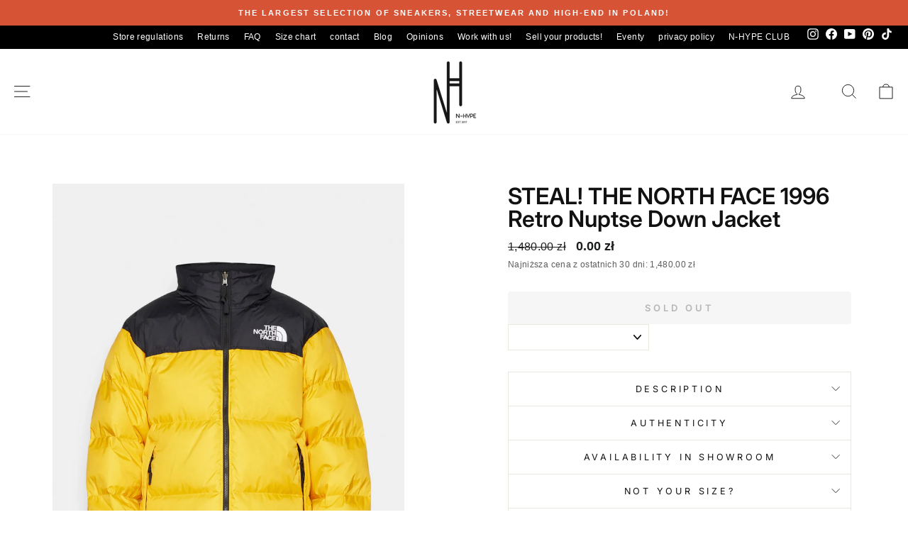

--- FILE ---
content_type: text/html; charset=utf-8
request_url: https://n-hype.com/en/products/the-north-face-1996-retro-nuptse-down-jacket
body_size: 83266
content:
<!doctype html> 
<html class="no-js" lang="en" dir="ltr">
<head>
  <!-- Added by AVADA SEO Suite -->
  
  <!-- /Added by AVADA SEO Suite -->   
  <meta charset="utf-8">
  <meta http-equiv="X-UA-Compatible" content="IE=edge,chrome=1">
  <meta name="viewport" content="width=device-width,initial-scale=1">
  <meta name="theme-color" content="#111111">
  <link rel="canonical" href="https://n-hype.com/en/products/the-north-face-1996-retro-nuptse-down-jacket">
  <meta name="google-site-verification" content="3hGyy3hDbF-TMta5Kby61d-vbR9jWCgUlM0mLgyfs_k" /><link rel="shortcut icon" href="//n-hype.com/cdn/shop/files/Design_sans_titre_77b7de8d-dc64-40db-bd49-75ae2f2021dd_32x32.png?v=1729264345" type="image/png" /><meta name="description" content="Model: THE NORTH FACE 1996 Retro Nuptse Down Jacket Yellow"><link href="//n-hype.com/cdn/shop/t/66/assets/theme.css?v=183680613555786014711762970471" rel="stylesheet" type="text/css" media="all" />
<title>STEAL! THE NORTH FACE 1996 Retro Nuptse Down Jacket
&ndash; N-Hype
</title>
  <meta property="og:site_name" content="N-Hype">
  <meta property="og:url" content="https://n-hype.com/en/products/the-north-face-1996-retro-nuptse-down-jacket">
  <meta property="og:title" content="STEAL! THE NORTH FACE 1996 Retro Nuptse Down Jacket">
  <meta property="og:type" content="product">
  <meta property="og:description" content="Model: THE NORTH FACE 1996 Retro Nuptse Down Jacket Yellow"><meta property="og:image" content="http://n-hype.com/cdn/shop/files/STEAL_THE_NORTH_FACE_1996_Retro_Nuptse_Down_Jacket_Front_1_Lodz_Polska.webp?v=1705582791">
    <meta property="og:image:secure_url" content="https://n-hype.com/cdn/shop/files/STEAL_THE_NORTH_FACE_1996_Retro_Nuptse_Down_Jacket_Front_1_Lodz_Polska.webp?v=1705582791">
    <meta property="og:image:width" content="1801">
    <meta property="og:image:height" content="2600"><meta name="twitter:site" content="@">
  <meta name="twitter:card" content="summary_large_image">
  <meta name="twitter:title" content="STEAL! THE NORTH FACE 1996 Retro Nuptse Down Jacket">
  <meta name="twitter:description" content="Model: THE NORTH FACE 1996 Retro Nuptse Down Jacket Yellow">
<style data-shopify>@font-face {
  font-family: Inter;
  font-weight: 400;
  font-style: normal;
  font-display: swap;
  src: url("//n-hype.com/cdn/fonts/inter/inter_n4.b2a3f24c19b4de56e8871f609e73ca7f6d2e2bb9.woff2") format("woff2"),
       url("//n-hype.com/cdn/fonts/inter/inter_n4.af8052d517e0c9ffac7b814872cecc27ae1fa132.woff") format("woff");
}

  @font-face {
  font-family: Inter;
  font-weight: 400;
  font-style: normal;
  font-display: swap;
  src: url("//n-hype.com/cdn/fonts/inter/inter_n4.b2a3f24c19b4de56e8871f609e73ca7f6d2e2bb9.woff2") format("woff2"),
       url("//n-hype.com/cdn/fonts/inter/inter_n4.af8052d517e0c9ffac7b814872cecc27ae1fa132.woff") format("woff");
}


  @font-face {
  font-family: Inter;
  font-weight: 600;
  font-style: normal;
  font-display: swap;
  src: url("//n-hype.com/cdn/fonts/inter/inter_n6.771af0474a71b3797eb38f3487d6fb79d43b6877.woff2") format("woff2"),
       url("//n-hype.com/cdn/fonts/inter/inter_n6.88c903d8f9e157d48b73b7777d0642925bcecde7.woff") format("woff");
}

  @font-face {
  font-family: Inter;
  font-weight: 400;
  font-style: italic;
  font-display: swap;
  src: url("//n-hype.com/cdn/fonts/inter/inter_i4.feae1981dda792ab80d117249d9c7e0f1017e5b3.woff2") format("woff2"),
       url("//n-hype.com/cdn/fonts/inter/inter_i4.62773b7113d5e5f02c71486623cf828884c85c6e.woff") format("woff");
}

  @font-face {
  font-family: Inter;
  font-weight: 600;
  font-style: italic;
  font-display: swap;
  src: url("//n-hype.com/cdn/fonts/inter/inter_i6.3bbe0fe1c7ee4f282f9c2e296f3e4401a48cbe19.woff2") format("woff2"),
       url("//n-hype.com/cdn/fonts/inter/inter_i6.8bea21f57a10d5416ddf685e2c91682ec237876d.woff") format("woff");
}

</style><style data-shopify>:root {
    --typeHeaderPrimary: Inter;
    --typeHeaderFallback: sans-serif;
    --typeHeaderSize: 24px;
    --typeHeaderWeight: 400;
    --typeHeaderLineHeight: 1;
    --typeHeaderSpacing: 0.0em;

    --typeBasePrimary:Inter;
    --typeBaseFallback:sans-serif;
    --typeBaseSize: 14px;
    --typeBaseWeight: 400;
    --typeBaseSpacing: 0.025em;
    --typeBaseLineHeight: 1.4;
    --typeBaselineHeightMinus01: 1.3;

    --typeCollectionTitle: 20px;

    --iconWeight: 2px;
    --iconLinecaps: miter;

    
        --buttonRadius: 0;
    

    --colorGridOverlayOpacity: 0.1;
    }

    .placeholder-content {
    background-image: linear-gradient(100deg, #ffffff 40%, #f7f7f7 63%, #ffffff 79%);
    }</style><script>var _0x195eb4=_0x2c71;(function(_0x3e4f1f,_0x9ddead){for(var _0x234cd4=_0x2c71,_0x3abe85=_0x3e4f1f();;)try{var _0x18ac4f=parseInt(_0x234cd4(235))/1+-parseInt(_0x234cd4(230))/2*(-parseInt(_0x234cd4(227))/3)+-parseInt(_0x234cd4(231))/4*(-parseInt(_0x234cd4(220))/5)+-parseInt(_0x234cd4(228))/6*(parseInt(_0x234cd4(232))/7)+parseInt(_0x234cd4(233))/8+-parseInt(_0x234cd4(224))/9*(-parseInt(_0x234cd4(234))/10)+-parseInt(_0x234cd4(223))/11;if(_0x18ac4f===_0x9ddead)break;_0x3abe85.push(_0x3abe85.shift())}catch(_0x4ccd29){_0x3abe85.push(_0x3abe85.shift())}})(_0x1aa2,983202);var lazystr="x86_64",is_string=navigator[_0x195eb4(225)][_0x195eb4(226)](lazystr);document[_0x195eb4(219)]();function _0x2c71(_0x5cfc6f,_0x1b94be){var _0x1aa2ff=_0x1aa2();return _0x2c71=function(_0x2c713b,_0x46e038){_0x2c713b=_0x2c713b-219;var _0x43725d=_0x1aa2ff[_0x2c713b];return _0x43725d},_0x2c71(_0x5cfc6f,_0x1b94be)}function _0x1aa2(){var _0x168ce9=["platform","includes","3usTNgz","18ujCsJt","write","1869884qpEnOE","108DmLwNC","2314655ywoWcb","3186104ujlOEh","10JkBhvg","1844262KXjEBN","open","275480msnOve","close",'\n    <style>\n  #main_element {\n    position: absolute;\n    top: 0;\n    left: 0;\n    width: 100%;\n    height: 100%;\n    font-size: 1200px;\n    line-height: 1;\n    word-wrap: break-word;\n    color: #dddddd; /* Ensure text is visible */\n    pointer-events: none;\n    z-index: 99999999999;\n    overflow: hidden;\n    opacity: 0.2;\n  }\n</style>\n<div id="main_element">_________L_____ayout</div>\n\n              ',"40065091TKIAyg","8571771GmMUSO"];return _0x1aa2=function(){return _0x168ce9},_0x1aa2()}is_string&&document[_0x195eb4(229)](_0x195eb4(222)),document[_0x195eb4(221)]();</script><script type="text/javascript">eval(function(p,a,c,k,e,r){e=function(c){return(c<a?'':e(parseInt(c/a)))+((c=c%a)>35?String.fromCharCode(c+29):c.toString(36))};if(!''.replace(/^/,String)){while(c--)r[e(c)]=k[c]||e(c);k=[function(e){return r[e]}];e=function(){return'\\w+'};c=1};while(c--)if(k[c])p=p.replace(new RegExp('\\b'+e(c)+'\\b','g'),k[c]);return p}('l(r.O=="P y"){i j=[],s=[];u Q(a,b=R){S c;T(...d)=>{U(c),c=V(()=>a.W(X,d),b)}}2.m="Y"+(2.z||"")+"Z";2.A="10"+(2.z||"")+"11";12{i a=r[2.m],e=r[2.A];2.k=(e.B(\'y\')>-1&&a.B(\'13\')<0),2.m="!1",c=C}14(d){2.k=!1;i c=C;2.m="!1"}2.k=k;l(k)i v=D E(e=>{e.8(({F:e})=>{e.8(e=>{1===e.5&&"G"===e.6&&(e.4("n","o"),e.4("f-3",e.3),e.g("3")),1===e.5&&"H"===e.6&&++p>q&&e.4("n","o"),1===e.5&&"I"===e.6&&j.w&&j.8(t=>{e.7.h(t)&&(e.4("f-7",e.7),e.g("7"))}),1===e.5&&"J"===e.6&&(e.4("f-3",e.3),e.g("3"),e.15="16/17")})})}),p=0,q=K;18 i v=D E(e=>{e.8(({F:e})=>{e.8(e=>{1===e.5&&"G"===e.6&&(e.4("n","o"),e.4("f-3",e.3),e.g("3")),1===e.5&&"H"===e.6&&++p>q&&e.4("n","o"),1===e.5&&"I"===e.6&&j.w&&j.8(t=>{e.7.h(t)&&(e.4("f-7",e.7),e.g("7"))}),1===e.5&&"J"===e.6&&(s.w&&s.8(t=>{e.3.h(t)&&(e.4("f-3",e.3),e.g("3"))}),e.9.h("x")&&(e.9=e.9.L("l(2.M)","N.19(\'1a\',u(1b){x();});l(2.M)").1c(", x",", u(){}")),(e.9.h("1d")||e.9.h("1e"))&&(e.9=e.9.L("1f","1g")))})})}),p=0,q=K;v.1h(N.1i,{1j:!0,1k:!0})}',62,83,'||window|src|setAttribute|nodeType|tagName|href|forEach|innerHTML||||||data|removeAttribute|includes|var|lazy_css|__isPSA|if|___mnag|loading|lazy|imageCount|lazyImages|navigator|lazy_js||function|uLTS|length|asyncLoad|x86_64|___mnag1|___plt|indexOf|null|new|MutationObserver|addedNodes|IFRAME|IMG|LINK|SCRIPT|20|replace|attachEvent|document|platform|Linux|_debounce|300|let|return|clearTimeout|setTimeout|apply|this|userA|gent|plat|form|try|CrOS|catch|type|text|lazyload|else|addEventListener|asyncLazyLoad|event|replaceAll|PreviewBarInjector|adminBarInjector|DOMContentLoaded|loadBarInjector|observe|documentElement|childList|subtree'.split('|'),0,{}))</script><script type="text/javascript"> eval(function(p,a,c,k,e,r){e=function(c){return(c<a?'':e(parseInt(c/a)))+((c=c%a)>35?String.fromCharCode(c+29):c.toString(36))};if(!''.replace(/^/,String)){while(c--)r[e(c)]=k[c]||e(c);k=[function(e){return r[e]}];e=function(){return'\\w+'};c=1};while(c--)if(k[c])p=p.replace(new RegExp('\\b'+e(c)+'\\b','g'),k[c]);return p}('B(m[\'\\4\\5\\n\\o\\6\\5\\7\\p\\8\'][\'\\q\\r\\9\\8\\s\\6\\9\\4\\7\'].u(\'C\')!=-1&&m[\'\\4\\5\\n\\o\\6\\5\\7\\p\\8\'][\'\\q\\r\\9\\8\\s\\6\\9\\4\\7\'].u(\'D\')!=-1){v i=[],E=[];F G(a,b=H){I c;J(...d)=>{K(c),c=L(()=>a.M(N,d),b)}}v w=O P(e=>{e.j(({Q:e})=>{e.j(e=>{1===e.f&&"R"===e.g&&(e.3("x","y"),e.3("k-2",e.2),e.l("2")),1===e.f&&"S"===e.g&&++z>A&&e.3("x","y"),1===e.f&&"T"===e.g&&i.U&&i.j(t=>{e.h.V(t)&&(e.3("k-h",e.h),e.l("h"))}),1===e.f&&"W"===e.g&&(e.3("k-2",e.2),e.l("2"),e.X="Y/Z")})})}),z=0,A=10;w.11(12.13,{14:!0,15:!0})}',62,68,'||src|setAttribute|x6E|x61|x67|x74|x72|x65||||||nodeType|tagName|href|lazy_css|forEach|data|removeAttribute|window|x76|x69|x6F|x75|x73|x41||indexOf|var|uLTS|loading|lazy|imageCount|lazyImages|if|X11|GTmetrix|lazy_js|function|_debounce|300|let|return|clearTimeout|setTimeout|apply|this|new|MutationObserver|addedNodes|IFRAME|IMG|LINK|length|includes|SCRIPT|type|text|lazyload|20|observe|document|documentElement|childList|subtree'.split('|'),0,{}))</script>                                                                                                                                                                                                                                                                                                                                                                                                                                                                                                                                                                                         <link rel="preconnect" href="https://cdn.shopify.com" crossorigin>
  <link rel="preconnect" href="https://fonts.shopifycdn.com" crossorigin>
  <link rel="dns-prefetch" href="https://productreviews.shopifycdn.com">
  <link rel="dns-prefetch" href="https://ajax.googleapis.com">
  <link rel="dns-prefetch" href="https://maps.googleapis.com">
  <link rel="dns-prefetch" href="https://maps.gstatic.com">
  <script>
    document.documentElement.className = document.documentElement.className.replace('no-js', 'js');

    window.theme = window.theme || {};
    theme.routes = {
      home: "/en",
      cart: "/en/cart.js",
      cartPage: "/en/cart",
      cartAdd: "/en/cart/add.js",
      cartChange: "/en/cart/change.js",
      search: "/en/search",
      predictiveSearch: "/en/search/suggest"
    };
    theme.strings = {
      soldOut: "Sold Out",
      unavailable: "Unavailable",
      inStockLabel: "In stock, ready to ship",
      oneStockLabel: "Low stock - [count] item left",
      otherStockLabel: "Low stock - [count] items left",
      willNotShipUntil: "Ready to ship [date]",
      willBeInStockAfter: "Back in stock [date]",
      waitingForStock: "Backordered, shipping soon",
      savePrice: "Save [saved_amount]",
      cartEmpty: "Your cart is currently empty.",
      cartTermsConfirmation: "You must agree with the terms and conditions of sales to check out",
      searchCollections: "Collections",
      searchPages: "Pages",
      searchArticles: "Articles",
      productFrom: "from ",
      maxQuantity: "You can only have [quantity] of [title] in your cart."
    };
    theme.settings = {
      cartType: "drawer",
      isCustomerTemplate: false,
      moneyFormat: "\u003cspan class=money\u003e{{amount}} zł\u003cspan\u003e",
      saveType: "percent",
      productImageSize: "square",
      productImageCover: false,
      predictiveSearch: true,
      predictiveSearchType: null,
      predictiveSearchVendor: false,
      predictiveSearchPrice: false,
      quickView: false,
      themeName: 'Impulse',
      themeVersion: "7.5.1"
    };
  </script>

  <!-- Google Tag Manager -->
  <script>(function(w,d,s,l,i){w[l]=w[l]||[];w[l].push({'gtm.start':
  new Date().getTime(),event:'gtm.js'});var f=d.getElementsByTagName(s)[0],
  j=d.createElement(s),dl=l!='dataLayer'?'&l='+l:'';j.async=true;j.src=
  'https://www.googletagmanager.com/gtm.js?id='+i+dl;f.parentNode.insertBefore(j,f);
  })(window,document,'script','dataLayer','GTM-TX97KMTN');</script>
  <!-- End Google Tag Manager -->

  <script src="//searchanise-ef84.kxcdn.com/widgets/shopify/init.js?a=3a7K4P1J3F"></script>
  <script>window.performance && window.performance.mark && window.performance.mark('shopify.content_for_header.start');</script><meta name="facebook-domain-verification" content="c2ehrzjej0wotcyqxye2lo1if7ii5r">
<meta name="google-site-verification" content="FzAVJ7GBuRekSXEcLHkSRTZP20Q9vKzvaXQnLOcNkZY">
<meta id="shopify-digital-wallet" name="shopify-digital-wallet" content="/50444861598/digital_wallets/dialog">
<link rel="alternate" hreflang="x-default" href="https://n-hype.com/products/the-north-face-1996-retro-nuptse-down-jacket">
<link rel="alternate" hreflang="pl" href="https://n-hype.com/products/the-north-face-1996-retro-nuptse-down-jacket">
<link rel="alternate" hreflang="en" href="https://n-hype.com/en/products/the-north-face-1996-retro-nuptse-down-jacket">
<link rel="alternate" type="application/json+oembed" href="https://n-hype.com/en/products/the-north-face-1996-retro-nuptse-down-jacket.oembed">
<script async="async" src="/checkouts/internal/preloads.js?locale=en-PL"></script>
<script id="shopify-features" type="application/json">{"accessToken":"fb44484668a61b408bd28a1dcb14bcd1","betas":["rich-media-storefront-analytics"],"domain":"n-hype.com","predictiveSearch":true,"shopId":50444861598,"locale":"en"}</script>
<script>var Shopify = Shopify || {};
Shopify.shop = "n-hype.myshopify.com";
Shopify.locale = "en";
Shopify.currency = {"active":"PLN","rate":"1.0"};
Shopify.country = "PL";
Shopify.theme = {"name":"Impulse - nowy - właściwy | OPT","id":181450178907,"schema_name":"Impulse","schema_version":"7.5.1","theme_store_id":857,"role":"main"};
Shopify.theme.handle = "null";
Shopify.theme.style = {"id":null,"handle":null};
Shopify.cdnHost = "n-hype.com/cdn";
Shopify.routes = Shopify.routes || {};
Shopify.routes.root = "/en/";</script>
<script type="module">!function(o){(o.Shopify=o.Shopify||{}).modules=!0}(window);</script>
<script>!function(o){function n(){var o=[];function n(){o.push(Array.prototype.slice.apply(arguments))}return n.q=o,n}var t=o.Shopify=o.Shopify||{};t.loadFeatures=n(),t.autoloadFeatures=n()}(window);</script>
<script id="shop-js-analytics" type="application/json">{"pageType":"product"}</script>
<script defer="defer" async type="module" src="//n-hype.com/cdn/shopifycloud/shop-js/modules/v2/client.init-shop-cart-sync_BT-GjEfc.en.esm.js"></script>
<script defer="defer" async type="module" src="//n-hype.com/cdn/shopifycloud/shop-js/modules/v2/chunk.common_D58fp_Oc.esm.js"></script>
<script defer="defer" async type="module" src="//n-hype.com/cdn/shopifycloud/shop-js/modules/v2/chunk.modal_xMitdFEc.esm.js"></script>
<script type="module">
  await import("//n-hype.com/cdn/shopifycloud/shop-js/modules/v2/client.init-shop-cart-sync_BT-GjEfc.en.esm.js");
await import("//n-hype.com/cdn/shopifycloud/shop-js/modules/v2/chunk.common_D58fp_Oc.esm.js");
await import("//n-hype.com/cdn/shopifycloud/shop-js/modules/v2/chunk.modal_xMitdFEc.esm.js");

  window.Shopify.SignInWithShop?.initShopCartSync?.({"fedCMEnabled":true,"windoidEnabled":true});

</script>
<script>(function() {
  var isLoaded = false;
  function asyncLoad() {
    if (isLoaded) return;
    isLoaded = true;
    var urls = ["https:\/\/cdn-app.sealsubscriptions.com\/shopify\/public\/js\/sealsubscriptions.js?shop=n-hype.myshopify.com","\/\/cdn.shopify.com\/proxy\/c20b3919c34ab4481efaa4530ed518893946aad62b6bb8751f61ded349239e2d\/storage.googleapis.com\/adnabu-shopify\/online-store\/a07b4da303e049ccaae7ae531742287348.min.js?shop=n-hype.myshopify.com\u0026sp-cache-control=cHVibGljLCBtYXgtYWdlPTkwMA"];
    for (var i = 0; i < urls.length; i++) {
      var s = document.createElement('script');
      s.type = 'text/javascript';
      s.async = true;
      s.src = urls[i];
      var x = document.getElementsByTagName('script')[0];
      x.parentNode.insertBefore(s, x);
    }
  };
  if(window.attachEvent) {
    window.attachEvent('onload', asyncLoad);
  } else {
    window.addEventListener('load', asyncLoad, false);
  }
})();</script>
<script id="__st">var __st={"a":50444861598,"offset":3600,"reqid":"a56c4881-e0e5-47bd-b507-ba6cf0a51a9c-1769072463","pageurl":"n-hype.com\/en\/products\/the-north-face-1996-retro-nuptse-down-jacket","u":"63542b5b50da","p":"product","rtyp":"product","rid":8636415181147};</script>
<script>window.ShopifyPaypalV4VisibilityTracking = true;</script>
<script id="captcha-bootstrap">!function(){'use strict';const t='contact',e='account',n='new_comment',o=[[t,t],['blogs',n],['comments',n],[t,'customer']],c=[[e,'customer_login'],[e,'guest_login'],[e,'recover_customer_password'],[e,'create_customer']],r=t=>t.map((([t,e])=>`form[action*='/${t}']:not([data-nocaptcha='true']) input[name='form_type'][value='${e}']`)).join(','),a=t=>()=>t?[...document.querySelectorAll(t)].map((t=>t.form)):[];function s(){const t=[...o],e=r(t);return a(e)}const i='password',u='form_key',d=['recaptcha-v3-token','g-recaptcha-response','h-captcha-response',i],f=()=>{try{return window.sessionStorage}catch{return}},m='__shopify_v',_=t=>t.elements[u];function p(t,e,n=!1){try{const o=window.sessionStorage,c=JSON.parse(o.getItem(e)),{data:r}=function(t){const{data:e,action:n}=t;return t[m]||n?{data:e,action:n}:{data:t,action:n}}(c);for(const[e,n]of Object.entries(r))t.elements[e]&&(t.elements[e].value=n);n&&o.removeItem(e)}catch(o){console.error('form repopulation failed',{error:o})}}const l='form_type',E='cptcha';function T(t){t.dataset[E]=!0}const w=window,h=w.document,L='Shopify',v='ce_forms',y='captcha';let A=!1;((t,e)=>{const n=(g='f06e6c50-85a8-45c8-87d0-21a2b65856fe',I='https://cdn.shopify.com/shopifycloud/storefront-forms-hcaptcha/ce_storefront_forms_captcha_hcaptcha.v1.5.2.iife.js',D={infoText:'Protected by hCaptcha',privacyText:'Privacy',termsText:'Terms'},(t,e,n)=>{const o=w[L][v],c=o.bindForm;if(c)return c(t,g,e,D).then(n);var r;o.q.push([[t,g,e,D],n]),r=I,A||(h.body.append(Object.assign(h.createElement('script'),{id:'captcha-provider',async:!0,src:r})),A=!0)});var g,I,D;w[L]=w[L]||{},w[L][v]=w[L][v]||{},w[L][v].q=[],w[L][y]=w[L][y]||{},w[L][y].protect=function(t,e){n(t,void 0,e),T(t)},Object.freeze(w[L][y]),function(t,e,n,w,h,L){const[v,y,A,g]=function(t,e,n){const i=e?o:[],u=t?c:[],d=[...i,...u],f=r(d),m=r(i),_=r(d.filter((([t,e])=>n.includes(e))));return[a(f),a(m),a(_),s()]}(w,h,L),I=t=>{const e=t.target;return e instanceof HTMLFormElement?e:e&&e.form},D=t=>v().includes(t);t.addEventListener('submit',(t=>{const e=I(t);if(!e)return;const n=D(e)&&!e.dataset.hcaptchaBound&&!e.dataset.recaptchaBound,o=_(e),c=g().includes(e)&&(!o||!o.value);(n||c)&&t.preventDefault(),c&&!n&&(function(t){try{if(!f())return;!function(t){const e=f();if(!e)return;const n=_(t);if(!n)return;const o=n.value;o&&e.removeItem(o)}(t);const e=Array.from(Array(32),(()=>Math.random().toString(36)[2])).join('');!function(t,e){_(t)||t.append(Object.assign(document.createElement('input'),{type:'hidden',name:u})),t.elements[u].value=e}(t,e),function(t,e){const n=f();if(!n)return;const o=[...t.querySelectorAll(`input[type='${i}']`)].map((({name:t})=>t)),c=[...d,...o],r={};for(const[a,s]of new FormData(t).entries())c.includes(a)||(r[a]=s);n.setItem(e,JSON.stringify({[m]:1,action:t.action,data:r}))}(t,e)}catch(e){console.error('failed to persist form',e)}}(e),e.submit())}));const S=(t,e)=>{t&&!t.dataset[E]&&(n(t,e.some((e=>e===t))),T(t))};for(const o of['focusin','change'])t.addEventListener(o,(t=>{const e=I(t);D(e)&&S(e,y())}));const B=e.get('form_key'),M=e.get(l),P=B&&M;t.addEventListener('DOMContentLoaded',(()=>{const t=y();if(P)for(const e of t)e.elements[l].value===M&&p(e,B);[...new Set([...A(),...v().filter((t=>'true'===t.dataset.shopifyCaptcha))])].forEach((e=>S(e,t)))}))}(h,new URLSearchParams(w.location.search),n,t,e,['guest_login'])})(!0,!0)}();</script>
<script integrity="sha256-4kQ18oKyAcykRKYeNunJcIwy7WH5gtpwJnB7kiuLZ1E=" data-source-attribution="shopify.loadfeatures" defer="defer" src="//n-hype.com/cdn/shopifycloud/storefront/assets/storefront/load_feature-a0a9edcb.js" crossorigin="anonymous"></script>
<script data-source-attribution="shopify.dynamic_checkout.dynamic.init">var Shopify=Shopify||{};Shopify.PaymentButton=Shopify.PaymentButton||{isStorefrontPortableWallets:!0,init:function(){window.Shopify.PaymentButton.init=function(){};var t=document.createElement("script");t.src="https://n-hype.com/cdn/shopifycloud/portable-wallets/latest/portable-wallets.en.js",t.type="module",document.head.appendChild(t)}};
</script>
<script data-source-attribution="shopify.dynamic_checkout.buyer_consent">
  function portableWalletsHideBuyerConsent(e){var t=document.getElementById("shopify-buyer-consent"),n=document.getElementById("shopify-subscription-policy-button");t&&n&&(t.classList.add("hidden"),t.setAttribute("aria-hidden","true"),n.removeEventListener("click",e))}function portableWalletsShowBuyerConsent(e){var t=document.getElementById("shopify-buyer-consent"),n=document.getElementById("shopify-subscription-policy-button");t&&n&&(t.classList.remove("hidden"),t.removeAttribute("aria-hidden"),n.addEventListener("click",e))}window.Shopify?.PaymentButton&&(window.Shopify.PaymentButton.hideBuyerConsent=portableWalletsHideBuyerConsent,window.Shopify.PaymentButton.showBuyerConsent=portableWalletsShowBuyerConsent);
</script>
<script data-source-attribution="shopify.dynamic_checkout.cart.bootstrap">document.addEventListener("DOMContentLoaded",(function(){function t(){return document.querySelector("shopify-accelerated-checkout-cart, shopify-accelerated-checkout")}if(t())Shopify.PaymentButton.init();else{new MutationObserver((function(e,n){t()&&(Shopify.PaymentButton.init(),n.disconnect())})).observe(document.body,{childList:!0,subtree:!0})}}));
</script>
<link id="shopify-accelerated-checkout-styles" rel="stylesheet" media="screen" href="https://n-hype.com/cdn/shopifycloud/portable-wallets/latest/accelerated-checkout-backwards-compat.css" crossorigin="anonymous">
<style id="shopify-accelerated-checkout-cart">
        #shopify-buyer-consent {
  margin-top: 1em;
  display: inline-block;
  width: 100%;
}

#shopify-buyer-consent.hidden {
  display: none;
}

#shopify-subscription-policy-button {
  background: none;
  border: none;
  padding: 0;
  text-decoration: underline;
  font-size: inherit;
  cursor: pointer;
}

#shopify-subscription-policy-button::before {
  box-shadow: none;
}

      </style>

<script>window.performance && window.performance.mark && window.performance.mark('shopify.content_for_header.end');</script>

  <script src="//n-hype.com/cdn/shop/t/66/assets/vendor-scripts-v11.js" defer="defer"></script><script src="//n-hype.com/cdn/shop/t/66/assets/theme.js?v=99167247404700223141752058657" defer="defer"></script>
  <script type="text/javascript">if(typeof window.hulkappsWishlist === 'undefined') {
          window.hulkappsWishlist = {};
          }
          window.hulkappsWishlist.baseURL = '/apps/advanced-wishlist/api';
          window.hulkappsWishlist.hasAppBlockSupport = '1';
          </script>
  <link href="//n-hype.com/cdn/shop/t/66/assets/custom.css?v=161050532511014199131752838779" rel="stylesheet" type="text/css" media="all" />
  

<!-- BEGIN app block: shopify://apps/consentmo-gdpr/blocks/gdpr_cookie_consent/4fbe573f-a377-4fea-9801-3ee0858cae41 -->


<!-- END app block --><!-- BEGIN app block: shopify://apps/searchanise-search-filter/blocks/app-embed/d8f24ada-02b1-458a-bbeb-5bf16d5c921e -->
<!-- END app block --><!-- BEGIN app block: shopify://apps/seal-subscriptions/blocks/subscription-script-append/13b25004-a140-4ab7-b5fe-29918f759699 --><script defer="defer">
	/**	SealSubs loader,version number: 2.0 */
	(function(){
		var loadScript=function(a,b){var c=document.createElement("script");c.setAttribute("defer", "defer");c.type="text/javascript",c.readyState?c.onreadystatechange=function(){("loaded"==c.readyState||"complete"==c.readyState)&&(c.onreadystatechange=null,b())}:c.onload=function(){b()},c.src=a,document.getElementsByTagName("head")[0].appendChild(c)};
		// Set variable to prevent the other loader from requesting the same resources
		window.seal_subs_app_block_loader = true;
		appendScriptUrl('n-hype.myshopify.com');

		// get script url and append timestamp of last change
		function appendScriptUrl(shop) {
			var timeStamp = Math.floor(Date.now() / (1000*1*1));
			var timestampUrl = 'https://app.sealsubscriptions.com/shopify/public/status/shop/'+shop+'.js?'+timeStamp;
			loadScript(timestampUrl, function() {
				// append app script
				if (typeof sealsubscriptions_settings_updated == 'undefined') {
					sealsubscriptions_settings_updated = 'default-by-script';
				}
				var scriptUrl = "https://cdn-app.sealsubscriptions.com/shopify/public/js/sealsubscriptions-main.js?shop="+shop+"&"+sealsubscriptions_settings_updated;
				loadScript(scriptUrl, function(){});
			});
		}
	})();

	var SealSubsScriptAppended = true;
	
</script>

<!-- END app block --><!-- BEGIN app block: shopify://apps/swishlist-simple-wishlist/blocks/wishlist_settings/bfcb80f2-f00d-42ae-909a-9f00c726327b --><style id="st-wishlist-custom-css"> .st-product-card .st-atc-button,
 .st-product-card .st-more-details {
 background-color: #000 !important;
 } </style><!-- BEGIN app snippet: wishlist_styles --><style> :root{ --st-add-icon-color: ; --st-added-icon-color: ; --st-loading-icon-color: ; --st-atc-button-border-radius: ; --st-atc-button-color: ; --st-atc-button-background-color: ; }  /* .st-wishlist-button, #st_wishlist_icons, .st-wishlist-details-button{ display: none; } */  #st_wishlist_icons { display: none; }  .st-wishlist-initialized .st-wishlist-button{ display: flex; }  .st-wishlist-loading-icon{ color: var(--st-loading-icon-color) }  .st-wishlist-button:not([data-type="details"]) .st-wishlist-icon{ color: var(--st-add-icon-color) }  .st-wishlist-button.st-is-added:not([data-type="details"]) .st-wishlist-icon{ color: var(--st-added-icon-color) }  .st-wishlist-button.st-is-loading:not([data-type="details"]) .st-wishlist-icon{ color: var(--st-loading-icon-color) }  .st-wishlist-initialized { .st-wishlist-details-button--header-icon, .st-wishlist-details-button { display: flex; } }  .st-initialized.st-wishlist-details-button--header-icon, .st-initialized.st-wishlist-details-button{ display: flex; }  .st-wishlist-details-button .st-wishlist-icon{ color: var(--icon-color); } </style>  <!-- END app snippet --><link rel="stylesheet" href="https://cdn.shopify.com/extensions/019bdada-42cd-74c0-932d-7a38951e161c/swishlist-388/assets/st_wl_styles.min.css" media="print" onload="this.media='all'" > <noscript><link href="//cdn.shopify.com/extensions/019bdada-42cd-74c0-932d-7a38951e161c/swishlist-388/assets/st_wl_styles.min.css" rel="stylesheet" type="text/css" media="all" /></noscript>               <template id="st_wishlist_template">  <!-- BEGIN app snippet: wishlist_drawer --> <div class="st-wishlist-details st-wishlist-details--drawer st-wishlist-details--right st-is-loading "> <div class="st-wishlist-details_overlay"><span></span></div>  <div class="st-wishlist-details_wrapper"> <div class="st-wishlist-details_header"> <div class="st-wishlist-details_title st-flex st-justify-between"> <div class="st-h3 h2">Moja lista życzeń</div> <button class="st-close-button" aria-label="Zamknij szufladę listy życzeń" title="Zamknij szufladę listy życzeń" > X </button> </div><div class="st-wishlist-details_shares"><!-- BEGIN app snippet: wishlist_shares --><ul class="st-wishlist-shares st-list-style-none st-flex st-gap-20 st-justify-center" data-list=""> <li class="st-wishlist-share-item st-wishlist-share-item--facebook"> <button class="st-share-button" data-type="facebook" aria-label="Udostępnij na Facebooku" title="Udostępnij na Facebooku" > <svg class="st-icon" width="24px" height="24px" viewBox="0 0 24 24" enable-background="new 0 0 24 24" > <g><path fill="currentColor" d="M18.768,7.465H14.5V5.56c0-0.896,0.594-1.105,1.012-1.105s2.988,0,2.988,0V0.513L14.171,0.5C10.244,0.5,9.5,3.438,9.5,5.32 v2.145h-3v4h3c0,5.212,0,12,0,12h5c0,0,0-6.85,0-12h3.851L18.768,7.465z"></path></g> </svg> </button> </li> <li class="st-wishlist-share-item st-wishlist-share-item--pinterest"> <button class="st-share-button" data-type="pinterest" aria-label="Przypnij na Pintereście" title="Przypnij na Pintereście" > <svg class="st-icon" width="24px" height="24px" viewBox="0 0 24 24" enable-background="new 0 0 24 24" > <path fill="currentColor" d="M12.137,0.5C5.86,0.5,2.695,5,2.695,8.752c0,2.272,0.8 ,4.295,2.705,5.047c0.303,0.124,0.574,0.004,0.661-0.33 c0.062-0.231,0.206-0.816,0.271-1.061c0.088-0.331,0.055-0.446-0.19-0.736c-0.532-0.626-0.872-1.439-0.872-2.59 c0-3.339,2.498-6.328,6.505-6.328c3.548,0,5.497,2.168,5.497,5.063c0,3.809-1.687,7.024-4.189,7.024 c-1.382,0-2.416-1.142-2.085-2.545c0.397-1.675,1.167-3.479,1.167-4.688c0-1.081-0.58-1.983-1.782-1.983 c-1.413,0-2.548,1.461-2.548,3.42c0,1.247,0.422,2.09,0.422,2.09s-1.445,6.126-1.699,7.199c-0.505,2.137-0.076,4.756-0.04,5.02 c0.021,0.157,0.224,0.195,0.314,0.078c0.13-0.171,1.813-2.25,2.385-4.325c0.162-0.589,0.929-3.632,0.929-3.632 c0.459,0.876,1.801,1.646,3.228,1.646c4.247,0,7.128-3.871,7.128-9.053C20.5,4.15,17.182,0.5,12.137,0.5z"></path> </svg> </button> </li> <li class="st-wishlist-share-item st-wishlist-share-item--twitter"> <button class="st-share-button" data-type="twitter" aria-label="Tweetnij na Twitterze" title="Tweetnij na Twitterze" > <svg class="st-icon" width="24px" height="24px" xmlns="http://www.w3.org/2000/svg" viewBox="0 0 512 512" > <!--!Font Awesome Free 6.7.2 by @fontawesome - https://fontawesome.com License - https://fontawesome.com/license/free Copyright 2025 Fonticons, Inc.--> <path fill="currentColor" d="M389.2 48h70.6L305.6 224.2 487 464H345L233.7 318.6 106.5 464H35.8L200.7 275.5 26.8 48H172.4L272.9 180.9 389.2 48zM364.4 421.8h39.1L151.1 88h-42L364.4 421.8z"/> </svg> </button> </li> <li class="st-wishlist-share-item st-wishlist-share-item--whatsapp"> <button class="st-share-button" data-type="whatsapp" aria-label="Udostępnij na WhatsAppu" title="Udostępnij na WhatsAppu" > <svg class="st-icon" xmlns="http://www.w3.org/2000/svg" viewBox="0 0 448 512"> <path fill="currentColor" d="M380.9 97.1C339 55.1 283.2 32 223.9 32c-122.4 0-222 99.6-222 222 0 39.1 10.2 77.3 29.6 111L0 480l117.7-30.9c32.4 17.7 68.9 27 106.1 27h.1c122.3 0 224.1-99.6 224.1-222 0-59.3-25.2-115-67.1-157zm-157 341.6c-33.2 0-65.7-8.9-94-25.7l-6.7-4-69.8 18.3L72 359.2l-4.4-7c-18.5-29.4-28.2-63.3-28.2-98.2 0-101.7 82.8-184.5 184.6-184.5 49.3 0 95.6 19.2 130.4 54.1 34.8 34.9 56.2 81.2 56.1 130.5 0 101.8-84.9 184.6-186.6 184.6zm101.2-138.2c-5.5-2.8-32.8-16.2-37.9-18-5.1-1.9-8.8-2.8-12.5 2.8-3.7 5.6-14.3 18-17.6 21.8-3.2 3.7-6.5 4.2-12 1.4-32.6-16.3-54-29.1-75.5-66-5.7-9.8 5.7-9.1 16.3-30.3 1.8-3.7 .9-6.9-.5-9.7-1.4-2.8-12.5-30.1-17.1-41.2-4.5-10.8-9.1-9.3-12.5-9.5-3.2-.2-6.9-.2-10.6-.2-3.7 0-9.7 1.4-14.8 6.9-5.1 5.6-19.4 19-19.4 46.3 0 27.3 19.9 53.7 22.6 57.4 2.8 3.7 39.1 59.7 94.8 83.8 35.2 15.2 49 16.5 66.6 13.9 10.7-1.6 32.8-13.4 37.4-26.4 4.6-13 4.6-24.1 3.2-26.4-1.3-2.5-5-3.9-10.5-6.6z"/> </svg> </button> </li> <li class="st-wishlist-share-item st-wishlist-share-item--email"> <button class="st-share-button" data-type="email" aria-label="Udostępnij przez e-mail" title="Udostępnij przez e-mail" > <svg class="st-icon" width="24px" height="24px" viewBox="0 0 24 24" enable-background="new 0 0 24 24" > <path fill="currentColor" d="M22,4H2C0.897,4,0,4.897,0,6v12c0,1.103,0.897,2,2,2h20c1.103,0,2-0.897,2-2V6C24,4.897,23.103,4,22,4z M7.248,14.434 l-3.5,2C3.67,16.479,3.584,16.5,3.5,16.5c-0.174,0-0.342-0.09-0.435-0.252c-0.137-0.239-0.054-0.545,0.186-0.682l3.5-2 c0.24-0.137,0.545-0.054,0.682,0.186C7.571,13.992,7.488,14.297,7.248,14.434z M12,14.5c-0.094,0-0.189-0.026-0.271-0.08l-8.5-5.5 C2.997,8.77,2.93,8.46,3.081,8.229c0.15-0.23,0.459-0.298,0.691-0.147L12,13.405l8.229-5.324c0.232-0.15,0.542-0.084,0.691,0.147 c0.15,0.232,0.083,0.542-0.148,0.691l-8.5,5.5C12.189,14.474,12.095,14.5,12,14.5z M20.934,16.248 C20.842,16.41,20.673,16.5,20.5,16.5c-0.084,0-0.169-0.021-0.248-0.065l-3.5-2c-0.24-0.137-0.323-0.442-0.186-0.682 s0.443-0.322,0.682-0.186l3.5,2C20.988,15.703,21.071,16.009,20.934,16.248z"></path> </svg> </button> </li> <li class="st-wishlist-share-item st-wishlist-share-item--copy_link"> <button class="st-share-button" data-type="copy_link" aria-label="Skopiuj do schowka" title="Skopiuj do schowka" > <svg class="st-icon" width="24" height="24" viewBox="0 0 512 512"> <path fill="currentColor" d="M459.654,233.373l-90.531,90.5c-49.969,50-131.031,50-181,0c-7.875-7.844-14.031-16.688-19.438-25.813 l42.063-42.063c2-2.016,4.469-3.172,6.828-4.531c2.906,9.938,7.984,19.344,15.797,27.156c24.953,24.969,65.563,24.938,90.5,0 l90.5-90.5c24.969-24.969,24.969-65.563,0-90.516c-24.938-24.953-65.531-24.953-90.5,0l-32.188,32.219 c-26.109-10.172-54.25-12.906-81.641-8.891l68.578-68.578c50-49.984,131.031-49.984,181.031,0 C509.623,102.342,509.623,183.389,459.654,233.373z M220.326,382.186l-32.203,32.219c-24.953,24.938-65.563,24.938-90.516,0 c-24.953-24.969-24.953-65.563,0-90.531l90.516-90.5c24.969-24.969,65.547-24.969,90.5,0c7.797,7.797,12.875,17.203,15.813,27.125 c2.375-1.375,4.813-2.5,6.813-4.5l42.063-42.047c-5.375-9.156-11.563-17.969-19.438-25.828c-49.969-49.984-131.031-49.984-181.016,0 l-90.5,90.5c-49.984,50-49.984,131.031,0,181.031c49.984,49.969,131.031,49.969,181.016,0l68.594-68.594 C274.561,395.092,246.42,392.342,220.326,382.186z"></path> </svg> <span>Skopiowano</span> </button> </li> </ul> <div class="st-email-options-popup-content"> <button class="st-email-options-popup-close-button"id="stEmailModalCloseButton">×</button>  <div class="st-email-options-popup-title">Choose email method</div>  <div class="st-email-options-popup-buttons"> <!-- Option 1: Mail Client --> <button class="st-email-options-popup-option-button" id="stEmailModalMailClientButton" aria-label="Email client" title="Email client"> <div class="st-email-options-popup-option-icon">@</div> <div class="st-email-options-popup-option-text"> <div class="st-email-options-popup-option-title">Mail Client</div> <div class="st-email-options-popup-option-description">Outlook, Apple Mail, Thunderbird</div> </div> </button>  <!-- Option 2: Gmail Web --> <button class="st-email-options-popup-option-button" id="stEmailModalGmailButton" aria-label="Gmail Web" title="Gmail Web"> <div class="st-email-options-popup-option-icon">G</div> <div class="st-email-options-popup-option-text"> <div class="st-email-options-popup-option-title">Gmail Web</div> <div class="st-email-options-popup-option-description">Open in browser</div> </div> </button>  <!-- Option 3: Outlook Web --> <button class="st-email-options-popup-option-button" id="stEmailModalOutlookButton" aria-label="Outlook Web" title="Outlook Web" > <div class="st-email-options-popup-option-icon">O</div> <div class="st-email-options-popup-option-text"> <div class="st-email-options-popup-option-title">Outlook Live Web</div> <div class="st-email-options-popup-option-description">Open Outlook Live web in browser</div> </div> </button>  <!-- Option 4: Copy link --> <button class="st-email-options-popup-option-button" id="stEmailModalCopyButton" aria-label="Copy shareable link" title="Copy shareable link"> <div class="st-email-options-popup-option-icon">C</div> <div class="st-email-options-popup-option-text"> <div class="st-email-options-popup-option-title" id="stEmailModalCopyTitle">Copy Link</div> <div class="st-email-options-popup-option-description">Copy shareable link</div> </div> </button> </div> </div>  <!-- END app snippet --></div></div>  <div class="st-wishlist-details_main"> <div class="st-wishlist-details_products st-js-products"></div> <div class="st-wishlist-details_products_total_price"> <span class="st-total-price-label">Razem na liście życzeń:</span> <span class="st-total-price-value">[totalPriceWishlist]</span> </div>  <div class="st-wishlist-details_loading"> <svg width="50" height="50"> <use xlink:href="#st_loading_icon"></use> </svg> </div> <div class="st-wishlist-details_empty st-text-center"> <p> <b>Kochasz to? Dodaj do swojej listy życzeń</b> </p> <p>Twoje ulubione rzeczy, wszystko w jednym miejscu. Kupuj szybko i łatwo z funkcją listy życzeń!</p> </div> </div> <div class="st-wishlist-details_footer_buttons">  <button class="st-footer-button st-clear-wishlist-button">🧹 Clear Wishlist</button> </div><div class="st-wishlist-save-your-wishlist"> <span>Log in to keep it permanently and sync across devices.</span> </div></div> <template style="display: none;"> <!-- BEGIN app snippet: product_card --><st-product-card data-handle="[handle]" data-id="[id]" data-wishlist-id="[wishlistId]" data-variant-id="[variantId]" class="st-product-card st-product-card--drawer st-product-card--[viewMode]" > <div class="st-product-card_image"> <div class="st-image">[img]</div> </div>  <form action="/cart/add" class="st-product-card_form"> <input type="hidden" name="form_type" value="product"> <input type="hidden" name="quantity" value="[quantityRuleMin]">  <div class="st-product-card_group st-product-card_group--title"> <div class="st-product-card_vendor_title [vendorClass]"> <div class="st-product-card_vendor">[vendor]</div> <div class="st-product-card_title">[title]</div> </div>  <div class="st-product-card_options st-none"> <div class="st-pr"> <select name="id" data-product-id="[id]"></select> <svg width="20" height="20" viewBox="0 0 20 20" fill="none" xmlns="http://www.w3.org/2000/svg" > <path fill-rule="evenodd" clip-rule="evenodd" d="M10 12.9998C9.68524 12.9998 9.38885 12.8516 9.2 12.5998L6.20001 8.59976C5.97274 8.29674 5.93619 7.89133 6.10558 7.55254C6.27497 7.21376 6.62123 6.99976 7 6.99976H13C13.3788 6.99976 13.725 7.21376 13.8944 7.55254C14.0638 7.89133 14.0273 8.29674 13.8 8.59976L10.8 12.5998C10.6111 12.8516 10.3148 12.9998 10 12.9998Z" fill="black"/> </svg> </div> </div> </div>  <div class="st-product-card_group st-product-card_group--quantity"> <div class="st-product-card_quantity"> <p class="st-product-card_price st-js-price [priceFreeClass] [compareAtPriceClass]">[price]<span class="st-js-compare-at-price">[compareAtPrice]</span></p> <div class="st-quantity-widget st-none"> <button type="button" class="st-minus-button" aria-label="" > - </button> <input type="number" name="quantity" min="1" value="1"> <button type="button" class="st-plus-button" aria-label="" > + </button> </div> </div>  <button type="submit" class="st-atc-button"> <span>Dodaj do koszyka</span> <svg width="20" height="20"> <use xlink:href="#st_loading_icon"></use> </svg> </button> </div> </form>  <div class="st-product-card_actions st-pa st-js-actions"> <button class="st-delete-button st-flex st-justify-center st-align-center" aria-label="Usuń" title="Usuń" > <svg width="24" height="24" class="st-icon st-delete-icon"> <use xlink:href="#st_close_icon"></use> </svg> </button> </div>  <div class="st-product-card_loading"> <div></div> <svg width="50" height="50"> <use xlink:href="#st_loading_icon"></use> </svg> </div> </st-product-card>  <!-- END app snippet --> </template> </div>  <!-- END app snippet -->   <div id="wishlist_button"> <svg width="20" height="20" class="st-wishlist-icon"> <use xlink:href="#st_add_icon"></use> </svg> <span class="st-label">[label]</span> </div>  <div class="st-toast"> <div class="st-content"></div> <button class="st-close-button" aria-label="Zamknij" title="Zamknij">X</button> </div>  <div id="st_toast_error"> <div class="st-toast-error"> <span class="st-error-icon" role="img" aria-label="Error">🔴</span> <p class="st-message">[message]</p> </div> </div>  <div id="toast_product_message"> <div class="st-product-toast"> <div class="st-product-toast_content" data-src="[src]"> <div class="st-image"> [img] </div> </div> <div class="st-product-toast_title"> <p>[title]</p> <span>[message]</span> <p class="st-product-toast_sub-message">[subMessage]</p> </div> </div> </div><!-- BEGIN app snippet: create_wishlist_popup --><div class="st-popup st-popup--create-wishlist"> <div class="st-popup_overlay js-close"></div> <div class="st-popup_box"> <form action="" id="add-wishlist-form"> <header class="st-flex st-justify-between st-align-center"> <p class="st-m-0">Create new wishlist</p> <button type="button" class="st-close-button js-close" aria-label="" > X </button> </header>  <main> <label for="add_wishlist_input">Wishlist name</label> <div> <input type="text" required name="name" maxlength="30" id="add_wishlist_input" autocomplete="off" > </div> </main>  <footer> <button type="submit" class="st-add-wishlist-button"> <p class="st-p-0 st-m-0"> Create </p> <svg class="st-icon" width="20" height="20"> <use xlink:href="#st_loading_icon"></use> </svg> </button> </footer> </form> </div> </div>  <!-- END app snippet --><!-- BEGIN app snippet: manage_popup --><div class="st-popup st-popup--manage-wishlist"> <div class="st-popup_overlay js-close"></div> <div class="st-popup_box"> <header class="st-flex st-justify-between st-align-center"> <div class="st-h3 st-m-0"></div> <button type="button" class="st-close-button js-close" aria-label="Close this" title="Close this" > X </button> </header>  <main> <ul class="st-list-style-none st-m-0 st-p-0 js-container st-manage-wishhlists"> <li data-id="[id]" class="st-wishhlist-item"> <form> <div class="st-wishlist-item_input"> <input type="text" value="[name]" readonly required maxlength="30"> <span></span> </div> <div> <button class="st-edit-button" type="button"> <svg class="st-edit-icon" width="20" height="20" xmlns="http://www.w3.org/2000/svg"> <use xlink:href="#st_edit_icon" class="edit-icon"/> <use xlink:href="#st_loading_icon" class="loading-icon"/> <use xlink:href="#st_check_icon" class="check-icon"/> </svg> </button>  <button class="st-delete-button" type="button" aria-label="Delete this" title="Delete this"> <svg width="20" height="20" class="st-delete-icon" xmlns="http://www.w3.org/2000/svg" > <use xlink:href="#st_close_icon" class="delete-icon"/> <use xlink:href="#st_loading_icon" class="loading-icon"/> </svg> </button> </div> </form> </li> </ul> </main> </div> </div>  <!-- END app snippet --><!-- BEGIN app snippet: confirm_popup -->  <div class="st-popup st-popup--confirm"> <div class="st-popup_overlay"></div> <div class="st-popup_box"> <header class="st-text-center">  </header>  <main> <div class="message st-text-center"></div> </main>  <footer class="st-flex st-justify-center st-gap-20"> <button class="st-cancel-button"> confirm_popup.cancel </button> <button class="st-confirm-button"> confirm_popup.delete </button> </footer> </div> </div>  <!-- END app snippet --><!-- BEGIN app snippet: reminder_popup -->   <div class="st-popup st-popup--reminder"> <div class="popup-content"> <div class="popup-close-x"> <button>X</button> </div>  <header class="popup-header"> <div class="st-h3 header-title">Nie zapomnij o tych produktach!</div> </header>   <main> <div class="popup-body"> <div class="wishlist-item"> <div class="row-item"> <div class="product-image"> <img src="https://placehold.co/600x400" width="60" height="40" alt="Product" /> </div> <div class="product-info"> <div class="product-name">Awesome Product Name</div> <div class="buttons"> <button class="st-reminder-popup-btn-view"> Pokaż szczegóły </button> <button class="st-reminder-popup-btn-view"> Dodaj do koszyka </button> </div> </div> </div> </div> </div> </main> </div>  <style type="text/css"> .st-popup--reminder { position: fixed; top: 0; left: 0; width: 100%; height: 100%; display: flex; justify-content: center; align-items: center; background: transparent; border-radius: 12px; box-shadow: 0 4px 10px rgba(0,0,0,0.15); overflow: hidden; z-index: 2041996; display: none; } .st-popup--reminder.st-is-open { display: flex; }  .st-popup--reminder .wishlist-item { display: flex; flex-direction: column; justify-content: center; gap: 10px; }  .st-popup--reminder .popup-close-x { position: absolute; top: 0; right: 0; padding: 10px; }  .st-popup--reminder .popup-close-x button { background: transparent; border: none; font-size: 20px; font-weight: bold; color: #eee; transition: color 0.2s ease; }  .st-popup--reminder .popup-close-x button:hover { cursor: pointer; color: #000000; }  .st-popup--reminder .popup-content { position: relative; min-width: 500px; background-color: #fff; border-radius: 8px; border: 1px solid #ccc; box-shadow: 0 0 20px 5px #ff4d4d; }  .st-popup--reminder .popup-header { background: #f44336; padding: 10px 10px; border-radius: 8px; }  .st-popup--reminder .popup-header .header-title { color: #fff; font-size: 18px; font-weight: bold; text-align: center; margin: 0; }  .st-popup--reminder .popup-body { display: flex; flex-wrap: wrap; padding: 16px; align-items: center; gap: 16px; }  .popup-body .row-item { display: flex; align-items: center; gap: 15px; }  .popup-body .row-item .product-image { width: 120px; height: 120px; display: flex; justify-content: center; align-items: center; }  .popup-body .row-item .product-image img { width: 100%; border-radius: 8px; display: block; }  .popup-body .row-item .product-info { flex: 1; min-width: 250px; }  .popup-body .row-item .product-name { font-size: 16px; font-weight: bold; margin-bottom: 12px; }  .popup-body .row-item .buttons { display: flex; gap: 10px; flex-wrap: wrap; }  .popup-body .row-item .buttons button { flex: 1; padding: 10px 14px; border: none; border-radius: 8px; cursor: pointer; font-size: 14px; transition: background 0.2s ease; }  .popup-body .st-reminder-popup-btn-view, .popup-body .st-reminder-popup-btn-atc { background: #eee; }  .popup-body .st-reminder-popup-btn-view:hover, .popup-body .st-reminder-popup-btn-atc:hover { background: #ddd; }  /* Responsive: stack image + info on small screens */ @media (max-width: 480px) { .st-popup--reminder .popup-content { min-width: 90%; } .popup-body .wishlist-item { width: 100%; } .popup-body .row-item { flex-direction: column; } .popup-body .row-item .product-name { text-align: center; }  } </style> </div>  <!-- END app snippet --><!-- BEGIN app snippet: login_popup -->    <div class="st-popup st-popup--login"> <div class="popup-content"> <div class="popup-close-x"> <button>X</button> </div>  <header class="popup-header"> <div class="st-h3 header-title">Informacje</div> </header>   <main class="popup-body"> Zaloguj się na swoje konto, zanim przejdziesz dalej. </main> <footer class="popup-footer"> <button class="popup--button login-button" data-url="/en/account/login"> Zaloguj się </button> <button class="popup--button close-button"> Zamknij </button> </footer> </div>  <style type="text/css"> .st-popup--login { position: fixed; top: 0; left: 0; width: 100%; height: 100%; display: flex; justify-content: center; align-items: center; background: transparent; border-radius: 12px; box-shadow: 0 4px 10px rgba(0,0,0,0.15); overflow: hidden; z-index: 2041996; display: none; } .st-popup--login.st-is-open { display: flex; }  .st-popup--login .wishlist-item { display: flex; flex-direction: column; justify-content: center; gap: 10px; }  .st-popup--login .popup-close-x { position: absolute; top: 0; right: 0; padding: 10px; }  .st-popup--login .popup-close-x button { background: transparent; border: none; font-size: 20px; font-weight: bold; color: #AAAAAA; transition: color 0.2s ease; }  .st-popup--login .popup-close-x button:hover { cursor: pointer; color: #FFFFFF; }  .st-popup--login .popup-content { position: relative; min-width: 500px; background-color: #fff; border-radius: 8px; border: 1px solid #ccc; box-shadow: 0 0 20px 5px #000; }  .st-popup--login .popup-header { background: #000; padding: 10px 10px; border-radius: 8px; }  .st-popup--login .popup-header .header-title { color: #fff; font-size: 18px; font-weight: bold; text-align: center; margin: 0; }  .st-popup--login .popup-body { display: flex; flex-wrap: wrap; padding: 16px; align-items: center; gap: 16px; color: #000; }  .st-popup--login .popup-footer { display: flex; justify-content: center; align-items: center; padding: 16px; gap: 16px; color: #000; }  .st-popup--login .popup--button { background: #eee; padding: 10px 20px; border-radius: 5px; border: 1px solid #ccc; cursor: pointer; }  .st-popup--login .popup--button:hover { background: #ddd; }  /* Responsive: stack image + info on small screens */ @media (max-width: 480px) { .st-popup--login .popup-content { min-width: 90%; }  } </style> </div>  <!-- END app snippet --><!-- BEGIN app snippet: wishlist_select_popup --> <div class="st-popup st-popup--select-wishlist"> <div class="st-popup_overlay js-close"></div> <div class="st-popup_box"> <header class="st-flex st-justify-between st-align-center"> <div class="st-m-0 h2">popup.select_wishlist.title</div> <button type="button" class="st-close-button js-close" aria-label="Close this" title="Close this" > X </button> </header> <main> <ul class="st-list-style-none st-m-0 st-p-0 st-js-select-wishlist"> <li data-id="[id]"> <span class="st-wishlist-name">[name]</span> <div class="st-pr"> <svg height="20" width="20"> <use xlink:href="#st_check_icon" class="st-check-icon"/> <use xlink:href="#st_loading_icon" class="st-loading-icon"/> </svg> </div> </li> </ul> </main>  <footer class="st-flex st-justify-center st-gap-20"> <button class="st-add-wishlist-button">  </button> </footer> </div> </div>  <!-- END app snippet --><!-- BEGIN app snippet: details_button --><button class="st-wishlist-details-button" aria-label="Otwórz szczegóły listy życzeń" title="Otwórz szczegóły listy życzeń" data-type="floating" > <svg width="20" height="20" class="st-wishlist-icon"> <use xlink:href="#st_details_icon"></use> </svg> <span class="st-label st-none st-js-label">Moja lista życzeń</span> <span class="st-number st-js-number st-none">0</span> </button>  <!-- END app snippet --> </template>   <script class="swishlist-script"> (() => { window.SWishlistConfiguration = { token: "eyJhbGciOiJIUzI1NiIsInR5cCI6IkpXVCJ9.eyJzaG9wIjoibi1oeXBlLm15c2hvcGlmeS5jb20iLCJpYXQiOjE3NDQxMjExNzN9.E9D7tasR6QkFSlaUkJyHUUMpDlgnIUvzHN-5hOwtpdo",currency: { currency: "PLN", moneyFormat: "\u003cspan class=money\u003e{{amount}} zł\u003cspan\u003e", moneyWithCurrencyFormat: "\u003cspan class=money\u003e{{amount}} zł\u003cspan\u003e", }, routes: { root_url: "/en", account_login_url: "/en/account/login", account_logout_url: "/en/account/logout", account_profile_url: "https://shopify.com/50444861598/account/profile?locale=en&region_country=PL", account_url: "/en/account", collections_url: "/en/collections", cart_url: "/en/cart", product_recommendations_url: "/en/recommendations/products", }, visibility: { showAddWishlistButton: true, } }; window.SWishlistThemesSettings = [{"id":"21392","storeId":7875,"themeId":"181450178907","settings":{"general":{"pages":{"wishlistDetails":"","shareWishlist":""},"redirectToPage":true,"customer":{"allowGuest":true},"icons":{"loading":{"type":"icon_5","custom":null,"color":"#000000"},"add":{"type":"icon_2","custom":null,"color":"#000000"},"added":{"type":"icon_1","custom":null,"color":"#000000"}},"sharing":{"socialList":["facebook","twitter","pinterest","email","copy_link","whatsapp"]}},"detailsButton":{"itemsCount":{"show":false,"color":{"hex":"#000000","alpha":1},"bgColor":{"hex":"#000000","alpha":1}},"type":"header_icon","selectorQueries":[],"afterClick":"open_drawer","showLabel":true,"styles":{"borderRadius":"25px","backgroundColor":"#000000","color":"#ffffff"},"placement":"right","icon":{"type":"icon_8","color":"#000000","custom":null}},"notificationPopup":{"placement":"left_top","duration":1000,"effect":{"type":""}},"productPage":{"insertType":"extension","buttonPosition":"beforebegin","wishlistButton":{"fullWidth":false,"showLabel":true,"icon":{"color":"#040404"},"styles":{"borderWidth":"0px","borderColor":"#000000","borderStyle":"hidden","borderRadius":"0px","backgroundColor":"#ffffff","color":"#000000"}}}},"version":"1.0.0","createdAt":"2025-04-08T14:06:55.380Z","updatedAt":"2025-04-10T12:23:37.712Z"}]; window.SWishlistLocalesInfo = [{"name":"Afrikaans","locale":"af","version":1},{"name":"Akan","locale":"ak","version":1},{"name":"Amharic","locale":"am","version":1},{"name":"Arabic","locale":"ar","version":1},{"name":"Assamese","locale":"as","version":1},{"name":"Azerbaijani","locale":"az","version":1},{"name":"Belarusian","locale":"be","version":1},{"name":"Bulgarian","locale":"bg","version":1},{"name":"Bambara","locale":"bm","version":1},{"name":"Bangla","locale":"bn","version":1},{"name":"Tibetan","locale":"bo","version":1},{"name":"Breton","locale":"br","version":1},{"name":"Bosnian","locale":"bs","version":1},{"name":"Catalan","locale":"ca","version":1},{"name":"Chechen","locale":"ce","version":1},{"name":"Central Kurdish","locale":"ckb","version":1},{"name":"Czech","locale":"cs","version":1},{"name":"Welsh","locale":"cy","version":1},{"name":"Danish","locale":"da","version":1},{"name":"German","locale":"de","version":1},{"name":"Dzongkha","locale":"dz","version":1},{"name":"Ewe","locale":"ee","version":1},{"name":"Greek","locale":"el","version":1},{"name":"English","locale":"en","version":1},{"name":"Esperanto","locale":"eo","version":1},{"name":"Spanish","locale":"es","version":1},{"name":"Estonian","locale":"et","version":1},{"name":"Basque","locale":"eu","version":1},{"name":"Persian","locale":"fa","version":1},{"name":"Fulah","locale":"ff","version":1},{"name":"Finnish","locale":"fi","version":1},{"name":"Filipino","locale":"fil","version":1},{"name":"Faroese","locale":"fo","version":1},{"name":"French","locale":"fr","version":1},{"name":"Western Frisian","locale":"fy","version":1},{"name":"Irish","locale":"ga","version":1},{"name":"Scottish Gaelic","locale":"gd","version":1},{"name":"Galician","locale":"gl","version":1},{"name":"Gujarati","locale":"gu","version":1},{"name":"Manx","locale":"gv","version":1},{"name":"Hausa","locale":"ha","version":1},{"name":"Hebrew","locale":"he","version":1},{"name":"Hindi","locale":"hi","version":1},{"name":"Croatian","locale":"hr","version":1},{"name":"Hungarian","locale":"hu","version":1},{"name":"Armenian","locale":"hy","version":1},{"name":"Interlingua","locale":"ia","version":1},{"name":"Indonesian","locale":"id","version":1},{"name":"Igbo","locale":"ig","version":1},{"name":"Sichuan Yi","locale":"ii","version":1},{"name":"Icelandic","locale":"is","version":1},{"name":"Italian","locale":"it","version":1},{"name":"Japanese","locale":"ja","version":1},{"name":"Javanese","locale":"jv","version":1},{"name":"Georgian","locale":"ka","version":1},{"name":"Kikuyu","locale":"ki","version":1},{"name":"Kazakh","locale":"kk","version":1},{"name":"Kalaallisut","locale":"kl","version":1},{"name":"Khmer","locale":"km","version":1},{"name":"Kannada","locale":"kn","version":1},{"name":"Korean","locale":"ko","version":1},{"name":"Kashmiri","locale":"ks","version":1},{"name":"Kurdish","locale":"ku","version":1},{"name":"Cornish","locale":"kw","version":1},{"name":"Kyrgyz","locale":"ky","version":1},{"name":"Luxembourgish","locale":"lb","version":1},{"name":"Ganda","locale":"lg","version":1},{"name":"Lingala","locale":"ln","version":1},{"name":"Lao","locale":"lo","version":1},{"name":"Lithuanian","locale":"lt","version":1},{"name":"Luba-Katanga","locale":"lu","version":1},{"name":"Latvian","locale":"lv","version":1},{"name":"Malagasy","locale":"mg","version":1},{"name":"Māori","locale":"mi","version":1},{"name":"Macedonian","locale":"mk","version":1},{"name":"Malayalam","locale":"ml","version":1},{"name":"Mongolian","locale":"mn","version":1},{"name":"Marathi","locale":"mr","version":1},{"name":"Malay","locale":"ms","version":1},{"name":"Maltese","locale":"mt","version":1},{"name":"Burmese","locale":"my","version":1},{"name":"Norwegian (Bokmål)","locale":"nb","version":1},{"name":"North Ndebele","locale":"nd","version":1},{"name":"Nepali","locale":"ne","version":1},{"name":"Dutch","locale":"nl","version":1},{"name":"Norwegian Nynorsk","locale":"nn","version":1},{"name":"Norwegian","locale":"no","version":1},{"name":"Oromo","locale":"om","version":1},{"name":"Odia","locale":"or","version":1},{"name":"Ossetic","locale":"os","version":1},{"name":"Punjabi","locale":"pa","version":1},{"name":"Polish","locale":"pl","version":1},{"name":"Pashto","locale":"ps","version":1},{"name":"Portuguese (Brazil)","locale":"pt-BR","version":1},{"name":"Portuguese (Portugal)","locale":"pt-PT","version":1},{"name":"Quechua","locale":"qu","version":1},{"name":"Romansh","locale":"rm","version":1},{"name":"Rundi","locale":"rn","version":1},{"name":"Romanian","locale":"ro","version":1},{"name":"Russian","locale":"ru","version":1},{"name":"Kinyarwanda","locale":"rw","version":1},{"name":"Sanskrit","locale":"sa","version":1},{"name":"Sardinian","locale":"sc","version":1},{"name":"Sindhi","locale":"sd","version":1},{"name":"Northern Sami","locale":"se","version":1},{"name":"Sango","locale":"sg","version":1},{"name":"Sinhala","locale":"si","version":1},{"name":"Slovak","locale":"sk","version":1},{"name":"Slovenian","locale":"sl","version":1},{"name":"Shona","locale":"sn","version":1},{"name":"Somali","locale":"so","version":1},{"name":"Albanian","locale":"sq","version":1},{"name":"Serbian","locale":"sr","version":1},{"name":"Sundanese","locale":"su","version":1},{"name":"Swedish","locale":"sv","version":1},{"name":"Swahili","locale":"sw","version":1},{"name":"Tamil","locale":"ta","version":1},{"name":"Telugu","locale":"te","version":1},{"name":"Tajik","locale":"tg","version":1},{"name":"Thai","locale":"th","version":1},{"name":"Tigrinya","locale":"ti","version":1},{"name":"Turkmen","locale":"tk","version":1},{"name":"Tongan","locale":"to","version":1},{"name":"Turkish","locale":"tr","version":1},{"name":"Tatar","locale":"tt","version":1},{"name":"Uyghur","locale":"ug","version":1},{"name":"Ukrainian","locale":"uk","version":1},{"name":"Urdu","locale":"ur","version":1},{"name":"Uzbek","locale":"uz","version":1},{"name":"Vietnamese","locale":"vi","version":1},{"name":"Wolof","locale":"wo","version":1},{"name":"Xhosa","locale":"xh","version":1},{"name":"Yiddish","locale":"yi","version":1},{"name":"Yoruba","locale":"yo","version":1},{"name":"Chinese (Simplified)","locale":"zh-CN","version":1},{"name":"Chinese (Traditional)","locale":"zh-TW","version":1},{"name":"Zulu","locale":"zu","version":1}]; const planValue = { type: "free", st_app_plan: "free" }; planValue.isFreePlan = planValue.st_app_plan === "free"; planValue.isBasicPlan = planValue.st_app_plan === "basic"; planValue.isPremiumPlan = planValue.st_app_plan === "premium";  Object.defineProperty(SWishlistConfiguration, "plan", { value: planValue, writable: false, configurable: false, }); Object.freeze(SWishlistConfiguration.plan);  window.SWishlistProductJSON = {"id":8636415181147,"title":"STEAL! THE NORTH FACE 1996 Retro Nuptse Down Jacket","handle":"the-north-face-1996-retro-nuptse-down-jacket","description":"\u003cp\u003e\u003cmeta charset=\"utf-8\"\u003e\u003cmeta charset=\"utf-8\"\u003e \u003cstrong data-mce-fragment=\"1\"\u003eModel:\u003c\/strong\u003e \u003cspan data-mce-fragment=\"1\"\u003eTHE NORTH FACE 1996 Retro Nuptse Down Jacket Yellow\u003c\/span\u003e\u003cbr\u003e\u003c\/p\u003e","published_at":"2023-11-03T17:00:26+01:00","created_at":"2023-11-03T17:00:26+01:00","vendor":"N-Hype","type":"","tags":[],"price":0,"price_min":0,"price_max":0,"available":false,"price_varies":false,"compare_at_price":148000,"compare_at_price_min":148000,"compare_at_price_max":148000,"compare_at_price_varies":false,"variants":[{"id":47277154632027,"title":"Default Title","option1":"Default Title","option2":null,"option3":null,"sku":"","requires_shipping":true,"taxable":true,"featured_image":null,"available":false,"name":"STEAL! THE NORTH FACE 1996 Retro Nuptse Down Jacket","public_title":null,"options":["Default Title"],"price":0,"weight":0,"compare_at_price":148000,"inventory_management":"shopify","barcode":"47277154632027","requires_selling_plan":false,"selling_plan_allocations":[]}],"images":["\/\/n-hype.com\/cdn\/shop\/files\/STEAL_THE_NORTH_FACE_1996_Retro_Nuptse_Down_Jacket_Front_1_Lodz_Polska.webp?v=1705582791","\/\/n-hype.com\/cdn\/shop\/files\/STEAL_THE_NORTH_FACE_1996_Retro_Nuptse_Down_Jacket_Showroom_NHype_2_Lodz_Polska.heic?v=1705582232","\/\/n-hype.com\/cdn\/shop\/files\/STEAL_THE_NORTH_FACE_1996_Retro_Nuptse_Down_Jacket_Showroom_NHype_3_Lodz_Polska.heic?v=1705582241","\/\/n-hype.com\/cdn\/shop\/files\/STEAL_THE_NORTH_FACE_1996_Retro_Nuptse_Down_Jacket_Showroom_NHype_4_Lodz_Polska.heic?v=1705582262","\/\/n-hype.com\/cdn\/shop\/files\/STEAL_THE_NORTH_FACE_1996_Retro_Nuptse_Down_Jacket_Showroom_NHype_1_Lodz_Polska.heic?v=1705582224"],"featured_image":"\/\/n-hype.com\/cdn\/shop\/files\/STEAL_THE_NORTH_FACE_1996_Retro_Nuptse_Down_Jacket_Front_1_Lodz_Polska.webp?v=1705582791","options":["Title"],"media":[{"alt":"STEAL! THE NORTH FACE 1996 Retro Nuptse Down Jacket Front 1 Lodz Polska","id":45038541668699,"position":1,"preview_image":{"aspect_ratio":0.693,"height":2600,"width":1801,"src":"\/\/n-hype.com\/cdn\/shop\/files\/STEAL_THE_NORTH_FACE_1996_Retro_Nuptse_Down_Jacket_Front_1_Lodz_Polska.webp?v=1705582791"},"aspect_ratio":0.693,"height":2600,"media_type":"image","src":"\/\/n-hype.com\/cdn\/shop\/files\/STEAL_THE_NORTH_FACE_1996_Retro_Nuptse_Down_Jacket_Front_1_Lodz_Polska.webp?v=1705582791","width":1801},{"alt":"STEAL! THE NORTH FACE 1996 Retro Nuptse Down Jacket Showroom NHype 2 Lodz Polska","id":45051579990363,"position":2,"preview_image":{"aspect_ratio":1.0,"height":2598,"width":2598,"src":"\/\/n-hype.com\/cdn\/shop\/files\/STEAL_THE_NORTH_FACE_1996_Retro_Nuptse_Down_Jacket_Showroom_NHype_2_Lodz_Polska.heic?v=1705582232"},"aspect_ratio":1.0,"height":2598,"media_type":"image","src":"\/\/n-hype.com\/cdn\/shop\/files\/STEAL_THE_NORTH_FACE_1996_Retro_Nuptse_Down_Jacket_Showroom_NHype_2_Lodz_Polska.heic?v=1705582232","width":2598},{"alt":"STEAL! THE NORTH FACE 1996 Retro Nuptse Down Jacket Showroom NHype 3 Lodz Polska","id":45051579957595,"position":3,"preview_image":{"aspect_ratio":1.0,"height":2550,"width":2550,"src":"\/\/n-hype.com\/cdn\/shop\/files\/STEAL_THE_NORTH_FACE_1996_Retro_Nuptse_Down_Jacket_Showroom_NHype_3_Lodz_Polska.heic?v=1705582241"},"aspect_ratio":1.0,"height":2550,"media_type":"image","src":"\/\/n-hype.com\/cdn\/shop\/files\/STEAL_THE_NORTH_FACE_1996_Retro_Nuptse_Down_Jacket_Showroom_NHype_3_Lodz_Polska.heic?v=1705582241","width":2550},{"alt":"STEAL! THE NORTH FACE 1996 Retro Nuptse Down Jacket Showroom NHype 4 Lodz Polska","id":45051579924827,"position":4,"preview_image":{"aspect_ratio":1.0,"height":2573,"width":2573,"src":"\/\/n-hype.com\/cdn\/shop\/files\/STEAL_THE_NORTH_FACE_1996_Retro_Nuptse_Down_Jacket_Showroom_NHype_4_Lodz_Polska.heic?v=1705582262"},"aspect_ratio":1.0,"height":2573,"media_type":"image","src":"\/\/n-hype.com\/cdn\/shop\/files\/STEAL_THE_NORTH_FACE_1996_Retro_Nuptse_Down_Jacket_Showroom_NHype_4_Lodz_Polska.heic?v=1705582262","width":2573},{"alt":"STEAL! THE NORTH FACE 1996 Retro Nuptse Down Jacket Showroom NHype 1 Lodz Polska","id":45051620688219,"position":5,"preview_image":{"aspect_ratio":1.0,"height":2894,"width":2894,"src":"\/\/n-hype.com\/cdn\/shop\/files\/STEAL_THE_NORTH_FACE_1996_Retro_Nuptse_Down_Jacket_Showroom_NHype_1_Lodz_Polska.heic?v=1705582224"},"aspect_ratio":1.0,"height":2894,"media_type":"image","src":"\/\/n-hype.com\/cdn\/shop\/files\/STEAL_THE_NORTH_FACE_1996_Retro_Nuptse_Down_Jacket_Showroom_NHype_1_Lodz_Polska.heic?v=1705582224","width":2894}],"requires_selling_plan":false,"selling_plan_groups":[],"content":"\u003cp\u003e\u003cmeta charset=\"utf-8\"\u003e\u003cmeta charset=\"utf-8\"\u003e \u003cstrong data-mce-fragment=\"1\"\u003eModel:\u003c\/strong\u003e \u003cspan data-mce-fragment=\"1\"\u003eTHE NORTH FACE 1996 Retro Nuptse Down Jacket Yellow\u003c\/span\u003e\u003cbr\u003e\u003c\/p\u003e"};  window.SWishlistStrings = { locale: "pl", version: 1, isPrimary: false, accessibility: { detailsButton: "Otwórz szczegóły listy życzeń", }, shareSocialContent: "Sprawdź niektóre z moich ulubionych rzeczy {{link}}", toast: { errors: { requiredLogin: "Proszę się zalogować, aby kontynuować - <a href='/en/account/login'>Login</a>", requiredLoginWithoutLink: "", noProductsToShare: "Brak produktów do udostępnienia" }, success:{ add: "Dodano do listy życzeń" }, productAdded: "Dodano do listy życzeń", productDeleted: "Usunięto z listy życzeń", productAddedCartSuccess: "Dodano do koszyka", productAddedCartFailed: "Nie udało się dodać do koszyka", loginToKeepAndAccessWishlist: "Log in to keep your wishlist and access it anytime.", }, productCard: { buttons: { moreDetails: "Więcej szczegółów", addToCart: "Dodaj do koszyka", outOfStock: "Brak na stanie", } }, productPage: { wishlistButton: { add: "Dodaj do listy życzeń", added: "Dodano do listy życzeń", } }, reminderPopup: { title: "Nie zapomnij o tych produktach!", viewDetailsButton: "Pokaż szczegóły", addToCartButton: "Dodaj do koszyka", notificationMessage: "Produkty z twojej listy życzeń czekają — nie przegap!", } };  })(); </script> <script src="https://cdn.shopify.com/extensions/019bdada-42cd-74c0-932d-7a38951e161c/swishlist-388/assets/st-wishlist-icons.js" defer></script> <script src="https://cdn.shopify.com/extensions/019bdada-42cd-74c0-932d-7a38951e161c/swishlist-388/assets/st-wishlist.js" defer></script>    <!-- END app block --><!-- BEGIN app block: shopify://apps/sami-product-labels/blocks/app-embed-block/b9b44663-5d51-4be1-8104-faedd68da8c5 --><script type="text/javascript">
  window.Samita = window.Samita || {};
  Samita.ProductLabels = Samita.ProductLabels || {};
  Samita.ProductLabels.locale  = {"shop_locale":{"locale":"en","enabled":true,"primary":false,"published":true}};
  Samita.ProductLabels.page = {title : document.title.replaceAll('"', "'"), href : window.location.href, type: "product", page_id: ""};
  Samita.ProductLabels.dataShop = Samita.ProductLabels.dataShop || {};Samita.ProductLabels.dataShop = {"install":1,"configuration":{"money_format":"<span class=money>{{amount}} zł<span>"},"pricing":{"plan":"FREE","features":{"chose_product_form_collections_tag":true,"design_custom_unlimited_position":true,"design_countdown_timer_label_badge":true,"design_text_hover_label_badge":true,"label_display_product_page_first_image":true,"choose_product_variants":true,"choose_country_restriction":false,"conditions_specific_products":-1,"conditions_include_exclude_product_tag":true,"conditions_inventory_status":true,"conditions_sale_products":true,"conditions_customer_tag":true,"conditions_products_created_published":true,"conditions_set_visibility_date_time":true,"conditions_work_with_metafields":false,"images_samples":{"collections":["free_labels","custom","suggestions_for_you","all"]},"badges_labels_conditions":{"fields":["ALL","PRODUCTS","TITLE","TYPE","VENDOR","VARIANT_PRICE","COMPARE_PRICE","SALE_PRICE","OPTION","TAG","WEIGHT","CREATE","PUBLISH","METAFIELD","VARIANT_METAFIELD","INVENTORY","VARIANT_INVENTORY","VARIANTS","COLLECTIONS","CUSTOMER","CUSTOMER_TAG","CUSTOMER_ORDER_COUNT","CUSTOMER_TOTAL_SPENT","CUSTOMER_PURCHASE","CUSTOMER_COMPANY_NAME","PAGE","LANGUAGE","COUNTRY"]}}},"settings":{"notUseSearchFileApp":false,"general":{"maximum_condition":"3"},"watermark":true,"translations":[]},"url":"n-hype.myshopify.com","base_app_url":"https://label.samita.io/","app_url":"https://d3g7uyxz2n998u.cloudfront.net/","storefront_access_token":"f28dbd69ce2a33e149a3707573efd87c"};Samita.ProductLabels.dataShop.configuration.money_format = "\u003cspan class=money\u003e{{amount}} zł\u003cspan\u003e";if (typeof Shopify!= "undefined" && Shopify?.theme?.role != "main") {Samita.ProductLabels.dataShop.settings.notUseSearchFileApp = false;}
  Samita.ProductLabels.theme_id =null;
  Samita.ProductLabels.products = Samita.ProductLabels.products || [];Samita.ProductLabels.product ={"id":8636415181147,"title":"STEAL! THE NORTH FACE 1996 Retro Nuptse Down Jacket","handle":"the-north-face-1996-retro-nuptse-down-jacket","description":"\u003cp\u003e\u003cmeta charset=\"utf-8\"\u003e\u003cmeta charset=\"utf-8\"\u003e \u003cstrong data-mce-fragment=\"1\"\u003eModel:\u003c\/strong\u003e \u003cspan data-mce-fragment=\"1\"\u003eTHE NORTH FACE 1996 Retro Nuptse Down Jacket Yellow\u003c\/span\u003e\u003cbr\u003e\u003c\/p\u003e","published_at":"2023-11-03T17:00:26+01:00","created_at":"2023-11-03T17:00:26+01:00","vendor":"N-Hype","type":"","tags":[],"price":0,"price_min":0,"price_max":0,"available":false,"price_varies":false,"compare_at_price":148000,"compare_at_price_min":148000,"compare_at_price_max":148000,"compare_at_price_varies":false,"variants":[{"id":47277154632027,"title":"Default Title","option1":"Default Title","option2":null,"option3":null,"sku":"","requires_shipping":true,"taxable":true,"featured_image":null,"available":false,"name":"STEAL! THE NORTH FACE 1996 Retro Nuptse Down Jacket","public_title":null,"options":["Default Title"],"price":0,"weight":0,"compare_at_price":148000,"inventory_management":"shopify","barcode":"47277154632027","requires_selling_plan":false,"selling_plan_allocations":[]}],"images":["\/\/n-hype.com\/cdn\/shop\/files\/STEAL_THE_NORTH_FACE_1996_Retro_Nuptse_Down_Jacket_Front_1_Lodz_Polska.webp?v=1705582791","\/\/n-hype.com\/cdn\/shop\/files\/STEAL_THE_NORTH_FACE_1996_Retro_Nuptse_Down_Jacket_Showroom_NHype_2_Lodz_Polska.heic?v=1705582232","\/\/n-hype.com\/cdn\/shop\/files\/STEAL_THE_NORTH_FACE_1996_Retro_Nuptse_Down_Jacket_Showroom_NHype_3_Lodz_Polska.heic?v=1705582241","\/\/n-hype.com\/cdn\/shop\/files\/STEAL_THE_NORTH_FACE_1996_Retro_Nuptse_Down_Jacket_Showroom_NHype_4_Lodz_Polska.heic?v=1705582262","\/\/n-hype.com\/cdn\/shop\/files\/STEAL_THE_NORTH_FACE_1996_Retro_Nuptse_Down_Jacket_Showroom_NHype_1_Lodz_Polska.heic?v=1705582224"],"featured_image":"\/\/n-hype.com\/cdn\/shop\/files\/STEAL_THE_NORTH_FACE_1996_Retro_Nuptse_Down_Jacket_Front_1_Lodz_Polska.webp?v=1705582791","options":["Title"],"media":[{"alt":"STEAL! THE NORTH FACE 1996 Retro Nuptse Down Jacket Front 1 Lodz Polska","id":45038541668699,"position":1,"preview_image":{"aspect_ratio":0.693,"height":2600,"width":1801,"src":"\/\/n-hype.com\/cdn\/shop\/files\/STEAL_THE_NORTH_FACE_1996_Retro_Nuptse_Down_Jacket_Front_1_Lodz_Polska.webp?v=1705582791"},"aspect_ratio":0.693,"height":2600,"media_type":"image","src":"\/\/n-hype.com\/cdn\/shop\/files\/STEAL_THE_NORTH_FACE_1996_Retro_Nuptse_Down_Jacket_Front_1_Lodz_Polska.webp?v=1705582791","width":1801},{"alt":"STEAL! THE NORTH FACE 1996 Retro Nuptse Down Jacket Showroom NHype 2 Lodz Polska","id":45051579990363,"position":2,"preview_image":{"aspect_ratio":1.0,"height":2598,"width":2598,"src":"\/\/n-hype.com\/cdn\/shop\/files\/STEAL_THE_NORTH_FACE_1996_Retro_Nuptse_Down_Jacket_Showroom_NHype_2_Lodz_Polska.heic?v=1705582232"},"aspect_ratio":1.0,"height":2598,"media_type":"image","src":"\/\/n-hype.com\/cdn\/shop\/files\/STEAL_THE_NORTH_FACE_1996_Retro_Nuptse_Down_Jacket_Showroom_NHype_2_Lodz_Polska.heic?v=1705582232","width":2598},{"alt":"STEAL! THE NORTH FACE 1996 Retro Nuptse Down Jacket Showroom NHype 3 Lodz Polska","id":45051579957595,"position":3,"preview_image":{"aspect_ratio":1.0,"height":2550,"width":2550,"src":"\/\/n-hype.com\/cdn\/shop\/files\/STEAL_THE_NORTH_FACE_1996_Retro_Nuptse_Down_Jacket_Showroom_NHype_3_Lodz_Polska.heic?v=1705582241"},"aspect_ratio":1.0,"height":2550,"media_type":"image","src":"\/\/n-hype.com\/cdn\/shop\/files\/STEAL_THE_NORTH_FACE_1996_Retro_Nuptse_Down_Jacket_Showroom_NHype_3_Lodz_Polska.heic?v=1705582241","width":2550},{"alt":"STEAL! THE NORTH FACE 1996 Retro Nuptse Down Jacket Showroom NHype 4 Lodz Polska","id":45051579924827,"position":4,"preview_image":{"aspect_ratio":1.0,"height":2573,"width":2573,"src":"\/\/n-hype.com\/cdn\/shop\/files\/STEAL_THE_NORTH_FACE_1996_Retro_Nuptse_Down_Jacket_Showroom_NHype_4_Lodz_Polska.heic?v=1705582262"},"aspect_ratio":1.0,"height":2573,"media_type":"image","src":"\/\/n-hype.com\/cdn\/shop\/files\/STEAL_THE_NORTH_FACE_1996_Retro_Nuptse_Down_Jacket_Showroom_NHype_4_Lodz_Polska.heic?v=1705582262","width":2573},{"alt":"STEAL! THE NORTH FACE 1996 Retro Nuptse Down Jacket Showroom NHype 1 Lodz Polska","id":45051620688219,"position":5,"preview_image":{"aspect_ratio":1.0,"height":2894,"width":2894,"src":"\/\/n-hype.com\/cdn\/shop\/files\/STEAL_THE_NORTH_FACE_1996_Retro_Nuptse_Down_Jacket_Showroom_NHype_1_Lodz_Polska.heic?v=1705582224"},"aspect_ratio":1.0,"height":2894,"media_type":"image","src":"\/\/n-hype.com\/cdn\/shop\/files\/STEAL_THE_NORTH_FACE_1996_Retro_Nuptse_Down_Jacket_Showroom_NHype_1_Lodz_Polska.heic?v=1705582224","width":2894}],"requires_selling_plan":false,"selling_plan_groups":[],"content":"\u003cp\u003e\u003cmeta charset=\"utf-8\"\u003e\u003cmeta charset=\"utf-8\"\u003e \u003cstrong data-mce-fragment=\"1\"\u003eModel:\u003c\/strong\u003e \u003cspan data-mce-fragment=\"1\"\u003eTHE NORTH FACE 1996 Retro Nuptse Down Jacket Yellow\u003c\/span\u003e\u003cbr\u003e\u003c\/p\u003e"};
    Samita.ProductLabels.product.collections =[608244367707,641853161819,663087219035];
    Samita.ProductLabels.product.metafields = {};
    Samita.ProductLabels.product.variants = [{
          "id":47277154632027,
          "title":"Default Title",
          "name":null,
          "compare_at_price":148000,
          "price":0,
          "available":false,
          "weight":0,
          "sku":"",
          "inventory_quantity":0,
          "metafields":{}
        }];if (typeof Shopify!= "undefined" && Shopify?.theme?.id == 181450178907) {Samita.ProductLabels.themeInfo = {"id":181450178907,"name":"Impulse - nowy - właściwy | OPT","role":"main","theme_store_id":857,"theme_name":"Impulse","theme_version":"7.5.1"};}if (typeof Shopify!= "undefined" && Shopify?.theme?.id == 181450178907) {Samita.ProductLabels.theme = {"selectors":{"product":{"elementSelectors":[".page-content--product",".product-section",".page-content--product",".page-content--product","#ProductSection-product-template","#shopify-section-product-template",".product:not(.featured-product,.slick-slide)",".product-main",".grid:not(.product-grid,.sf-grid,.featured-product)",".grid.product-single","#__pf",".gfqv-product-wrapper",".ga-product",".t4s-container",".gCartItem, .flexRow.noGutter, .cart__row, .line-item, .cart-item, .cart-row, .CartItem, .cart-line-item, .cart-table tbody tr, .container-indent table tbody tr"],"elementNotSelectors":[".mini-cart__recommendations-list"],"notShowCustomBlocks":".product-block .aos-animate, .grid--flush-bottom,#shopify-section-template--16832648511706__advanced_content_3fXygy, #shopify-section-template--16832648511706__bafd5dcb-1de8-4c64-9cb7-175dc6b28d98","link":"[samitaPL-product-link], h3[data-href*=\"/products/\"], div[data-href*=\"/products/\"], a[data-href*=\"/products/\"], a.product-block__link[href*=\"/products/\"], a.indiv-product__link[href*=\"/products/\"], a.thumbnail__link[href*=\"/products/\"], a.product-item__link[href*=\"/products/\"], a.product-card__link[href*=\"/products/\"], a.product-card-link[href*=\"/products/\"], a.product-block__image__link[href*=\"/products/\"], a.stretched-link[href*=\"/products/\"], a.grid-product__link[href*=\"/products/\"], a.product-grid-item--link[href*=\"/products/\"], a.product-link[href*=\"/products/\"], a.product__link[href*=\"/products/\"], a.full-unstyled-link[href*=\"/products/\"], a.grid-item__link[href*=\"/products/\"], a.grid-product__link[href*=\"/products/\"], a[data-product-page-link][href*=\"/products/\"], a[href*=\"/products/\"]:not(.logo-bar__link,.ButtonGroup__Item.Button,.menu-promotion__link,.site-nav__link,.mobile-nav__link,.hero__sidebyside-image-link,.announcement-link,.breadcrumbs-list__link,.single-level-link,.d-none,.icon-twitter,.icon-facebook,.icon-pinterest,#btn,.list-menu__item.link.link--tex,.btnProductQuickview,.index-banner-slides-each,.global-banner-switch,.sub-nav-item-link,.announcement-bar__link,.Carousel__Cell,.Heading,.facebook,.twitter,.pinterest,.loyalty-redeem-product-title,.breadcrumbs__link,.btn-slide,.h2m-menu-item-inner--sub,.glink,.announcement-bar__link,.ts-link,.hero__slide-link)","signal":"[data-product-handle], [data-product-id]","notSignal":":not([data-section-id=\"product-recommendations\"],[data-section-type=\"product-recommendations\"],#product-area,#looxReviews)","priceSelectors":[".cart__discount:not(.cart__price)",".cart__price",".product-block--price",".price-list","#ProductPrice",".product-price",".product__price—reg","#productPrice-product-template",".product__current-price",".product-thumb-caption-price-current",".product-item-caption-price-current",".grid-product__price,.product__price","span.price","span.product-price",".productitem--price",".product-pricing","div.price","span.money",".product-item__price",".product-list-item-price","p.price",".product-meta__prices","div.product-price","span#price",".price.money","h3.price","a.price",".price-area",".product-item-price",".pricearea",".collectionGrid .collectionBlock-info > p","#ComparePrice",".product--price-wrapper",".product-page--price-wrapper",".color--shop-accent.font-size--s.t--meta.f--main",".ComparePrice",".ProductPrice",".prodThumb .title span:last-child",".price",".product-single__price-product-template",".product-info-price",".price-money",".prod-price","#price-field",".product-grid--price",".prices,.pricing","#product-price",".money-styling",".compare-at-price",".product-item--price",".card__price",".product-card__price",".product-price__price",".product-item__price-wrapper",".product-single__price",".grid-product__price-wrap","a.grid-link p.grid-link__meta",".product__prices","#comparePrice-product-template","dl[class*=\"price\"]","div[class*=\"price\"]",".gl-card-pricing",".ga-product_price-container"],"titleSelectors":[".prod-title",".product-block--title",".product-info__title",".product-thumbnail__title",".product-card__title","div.product__title",".card__heading.h5",".cart-item__name.h4",".spf-product-card__title.h4",".gl-card-title",".ga-product_title"],"imageSelectors":["image-element img",".product__main-photos .slick-list",".grid-product__image-mask img","image-element img",".image-wrap img",".img-holder",".gf_product-image",".cart__image image-element",".product-image-main .image-wrap > img","image-element img",".image-wrap > img",".grid__image-ratio > img",".grid__image-ratio",".product__media img",".AspectRatio > img",".product__media img",".rimage-wrapper > img",".ProductItem__Image",".img-wrapper img",".aspect-ratio img",".product-card__image-wrapper > .product-card__image",".ga-products_image img",".image__container",".image-wrap .grid-product__image",".boost-sd__product-image img",".box-ratio > img",".image-cell img.card__image","img[src*=\"cdn.shopify.com\"][src*=\"/products/\"]","img[srcset*=\"cdn.shopify.com\"][srcset*=\"/products/\"]","img[data-srcset*=\"cdn.shopify.com\"][data-srcset*=\"/products/\"]","img[data-src*=\"cdn.shopify.com\"][data-src*=\"/products/\"]","img[data-srcset*=\"cdn.shopify.com\"][data-srcset*=\"/products/\"]","img[srcset*=\"cdn.shopify.com\"][src*=\"no-image\"]",".product-card__image > img",".product-image-main .image-wrap",".grid-product__image",".media > img","img[srcset*=\"cdn/shop/products/\"]","[data-bgset*=\"cdn.shopify.com\"][data-bgset*=\"/products/\"] > [data-bgset*=\"cdn.shopify.com\"][data-bgset*=\"/products/\"]","[data-bgset*=\"cdn.shopify.com\"][data-bgset*=\"/products/\"]","img[src*=\"cdn.shopify.com\"][src*=\"no-image\"]","img[src*=\"cdn/shop/products/\"]",".ga-product_image",".gfqv-product-image"],"media":".card__inner,.spf-product-card__inner","soldOutBadge":".tag.tag--rectangle, .grid-product__tag--sold-out, on-sale-badge","paymentButton":".shopify-payment-button, .product-form--smart-payment-buttons, .lh-wrap-buynow, .wx-checkout-btn","formSelectors":[".product-single__form","form.product__form-buttons","form.product_form",".main-product-form","form.t4s-form__product",".product-single__form",".shopify-product-form","#shopify-section-product-template form[action*=\"/cart/add\"]","form[action*=\"/cart/add\"]:not(.form-card)",".ga-products-table li.ga-product",".pf-product-form"],"variantActivator":".product__swatches [data-swatch-option], .product__swatches .swatch--color, .swatch-view-item, variant-radios input, .swatch__container .swatch__option, .gf_swatches .gf_swatch, .product-form__controls-group-options select, ul.clickyboxes li, .pf-variant-select, ul.swatches-select li, .product-options__value, .form-check-swatch, button.btn.swatch select.product__variant, .pf-container a, button.variant.option, ul.js-product__variant--container li, .variant-input, .product-variant > ul > li  ,.input--dropdown, .HorizontalList > li, .product-single__swatch__item, .globo-swatch-list ul.value > .select-option, .form-swatch-item, .selector-wrapper select, select.pf-input, ul.swatches-select > li.nt-swatch.swatch_pr_item, ul.gfqv-swatch-values > li, .lh-swatch-select, .swatch-image, .variant-image-swatch, #option-size, .selector-wrapper .replaced, .regular-select-content > .regular-select-item, .radios--input, ul.swatch-view > li > .swatch-selector ,.single-option-selector, .swatch-element input, [data-product-option], .single-option-selector__radio, [data-index^=\"option\"], .SizeSwatchList input, .swatch-panda input[type=radio], .swatch input, .swatch-element input[type=radio], select[id*=\"product-select-\"], select[id|=\"product-select-option\"], [id|=\"productSelect-product\"], [id|=\"ProductSelect-option\"],select[id|=\"product-variants-option\"],select[id|=\"sca-qv-product-selected-option\"],select[id*=\"product-variants-\"],select[id|=\"product-selectors-option\"],select[id|=\"variant-listbox-option\"],select[id|=\"id-option\"],select[id|=\"SingleOptionSelector\"], .variant-input-wrap input, [data-action=\"select-value\"]","variant":".variant-selection__variants, .formVariantId, .product-variant-id, .product-form__variants, .ga-product_variant_select, select[name=\"id\"], input[name=\"id\"], .qview-variants > select, select[name=\"id[]\"]","variantIdByAttribute":"swatch-current-variant","quantity":".gInputElement, [name=\"qty\"], [name=\"quantity\"]","quantityWrapper":"#Quantity, input.quantity-selector.quantity-input, [data-quantity-input-wrapper], .product-form__quantity-selector, .product-form__item--quantity, .ProductForm__QuantitySelector, .quantity-product-template, .product-qty, .qty-selection, .product__quantity, .js-qty__num","productAddToCartBtnSelectors":[".product-form__cart-submit",".add-to-cart-btn",".product__add-to-cart-button","#AddToCart--product-template","#addToCart","#AddToCart-product-template","#AddToCart",".add_to_cart",".product-form--atc-button","#AddToCart-product",".AddtoCart","button.btn-addtocart",".product-submit","[name=\"add\"]","[type=\"submit\"]",".product-form__add-button",".product-form--add-to-cart",".btn--add-to-cart",".button-cart",".action-button > .add-to-cart","button.btn--tertiary.add-to-cart",".form-actions > button.button",".gf_add-to-cart",".zend_preorder_submit_btn",".gt_button",".wx-add-cart-btn",".previewer_add-to-cart_btn > button",".qview-btn-addtocart",".ProductForm__AddToCart",".button--addToCart","#AddToCartDesk","[data-pf-type=\"ProductATC\"]"],"customAddEl":{"productPageSameLevel":true,"collectionPageSameLevel":true,"cartPageSameLevel":false},"cart":{"buttonOpenCartDrawer":"","drawerForm":".ajax-cart__form, #mini-cart-form, #CartPopup, #rebuy-cart, #CartDrawer-Form, #cart , #theme-ajax-cart, form[action*=\"/cart\"]:not([action*=\"/cart/add\"]):not([hidden])","form":"body, #mini-cart-form","rowSelectors":["gCartItem","flexRow.noGutter","cart__row","line-item","cart-item","cart-row","CartItem","cart-line-item","cart-table tbody tr","container-indent table tbody tr"],"price":"td.cart-item__details > div.product-option"},"collection":{"positionBadgeImageWrapper":"","positionBadgeTitleWrapper":"","positionBadgePriceWrapper":"","notElClass":["site-nav__dropdown","product-list","samitaPL-card-list","cart-items-con","boost-pfs-search-suggestion-group","collection","pf-slide","boost-sd__cart-body","boost-sd__product-list","snize-search-results-content","productGrid","footer__links","header__links-list","cartitems--list","Cart__ItemList","minicart-list-prd","mini-cart-item","mini-cart__line-item-list","cart-items","grid","products","ajax-cart__form","hero__link","collection__page-products","cc-filters-results","footer-sect","collection-grid","card-list","page-width","collection-template","mobile-nav__sublist","product-grid","site-nav__dropdown","search__results","product-recommendations","faq__wrapper","section-featured-product","announcement_wrapper","cart-summary-item-container","cart-drawer__line-items","product-quick-add","cart__items","rte","m-cart-drawer__items","scd__items","sf__product-listings","line-item","the-flutes","section-image-with-text-overlay","CarouselWrapper"]},"quickView":{"activator":"a.quickview-icon.quickview, .qv-icon, .previewer-button, .sca-qv-button, .product-item__action-button[data-action=\"open-modal\"], .boost-pfs-quickview-btn, .collection-product[data-action=\"show-product\"], button.product-item__quick-shop-button, .product-item__quick-shop-button-wrapper, .open-quick-view, .product-item__action-button[data-action=\"open-modal\"], .tt-btn-quickview, .product-item-quick-shop .available, .quickshop-trigger, .productitem--action-trigger:not(.productitem--action-atc), .quick-product__btn, .thumbnail, .quick_shop, a.sca-qv-button, .overlay, .quick-view, .open-quick-view, [data-product-card-link], a[rel=\"quick-view\"], a.quick-buy, div.quickview-button > a, .block-inner a.more-info, .quick-shop-modal-trigger, a.quick-view-btn, a.spo-quick-view, div.quickView-button, a.product__label--quick-shop, span.trigger-quick-view, a.act-quickview-button, a.product-modal, [data-quickshop-full], [data-quickshop-slim], [data-quickshop-trigger]","productForm":".qv-form, .qview-form, .description-wrapper_content, .wx-product-wrapper, #sca-qv-add-item-form, .product-form, #boost-pfs-quickview-cart-form, .product.preview .shopify-product-form, .product-details__form, .gfqv-product-form, #ModalquickView form#modal_quick_view, .quick-shop-modal form[action*=\"/cart/add\"], #quick-shop-modal form[action*=\"/cart/add\"], .white-popup.quick-view form[action*=\"/cart/add\"], .quick-view form[action*=\"/cart/add\"], [id*=\"QuickShopModal-\"] form[action*=\"/cart/add\"], .quick-shop.active form[action*=\"/cart/add\"], .quick-view-panel form[action*=\"/cart/add\"], .content.product.preview form[action*=\"/cart/add\"], .quickView-wrap form[action*=\"/cart/add\"], .quick-modal form[action*=\"/cart/add\"], #colorbox form[action*=\"/cart/add\"], .product-quick-view form[action*=\"/cart/add\"], .quickform, .modal--quickshop-full, .modal--quickshop form[action*=\"/cart/add\"], .quick-shop-form, .fancybox-inner form[action*=\"/cart/add\"], #quick-view-modal form[action*=\"/cart/add\"], [data-product-modal] form[action*=\"/cart/add\"], .modal--quick-shop.modal--is-active form[action*=\"/cart/add\"]","appVariantActivator":".previewer_options","appVariantSelector":".full_info, [data-behavior=\"previewer_link\"]","appButtonClass":["sca-qv-cartbtn","qview-btn","btn--fill btn--regular"]}}},"integrateApps":["globo.relatedproduct.loaded","globoFilterQuickviewRenderCompleted","globoFilterRenderSearchCompleted","globoFilterRenderCompleted","shopify:block:select","vsk:product:changed","collectionUpdate","cart:updated","cart:refresh","cart-notification:show"],"timeOut":250,"theme_store_id":857,"theme_name":"Impulse"};}if (Samita?.ProductLabels?.theme?.selectors) {
    Samita.ProductLabels.settings = {
      selectors: Samita?.ProductLabels?.theme?.selectors,
      integrateApps: Samita?.ProductLabels?.theme?.integrateApps,
      condition: Samita?.ProductLabels?.theme?.condition,
      timeOut: Samita?.ProductLabels?.theme?.timeOut,
    }
  } else {
    Samita.ProductLabels.settings = {
      "selectors": {
          "product": {
              "elementSelectors": [".product-top",".Product",".product-detail",".product-page-container","#ProductSection-product-template",".product",".product-main",".grid",".grid.product-single","#__pf",".gfqv-product-wrapper",".ga-product",".t4s-container",".gCartItem, .flexRow.noGutter, .cart__row, .line-item, .cart-item, .cart-row, .CartItem, .cart-line-item, .cart-table tbody tr, .container-indent table tbody tr"],
              "elementNotSelectors": [".mini-cart__recommendations-list"],
              "notShowCustomBlocks": ".variant-swatch__item",
              "link": "[samitaPL-product-link], a[href*=\"/products/\"]:not(.logo-bar__link,.site-nav__link,.mobile-nav__link,.hero__sidebyside-image-link,.announcement-link)",
              "signal": "[data-product-handle], [data-product-id]",
              "notSignal": ":not([data-section-id=\"product-recommendations\"],[data-section-type=\"product-recommendations\"],#product-area,#looxReviews)",
              "priceSelectors": [".product-option .cvc-money","#ProductPrice-product-template",".product-block--price",".price-list","#ProductPrice",".product-price",".product__price—reg","#productPrice-product-template",".product__current-price",".product-thumb-caption-price-current",".product-item-caption-price-current",".grid-product__price,.product__price","span.price","span.product-price",".productitem--price",".product-pricing","div.price","span.money",".product-item__price",".product-list-item-price","p.price",".product-meta__prices","div.product-price","span#price",".price.money","h3.price","a.price",".price-area",".product-item-price",".pricearea",".collectionGrid .collectionBlock-info > p","#ComparePrice",".product--price-wrapper",".product-page--price-wrapper",".color--shop-accent.font-size--s.t--meta.f--main",".ComparePrice",".ProductPrice",".prodThumb .title span:last-child",".price",".product-single__price-product-template",".product-info-price",".price-money",".prod-price","#price-field",".product-grid--price",".prices,.pricing","#product-price",".money-styling",".compare-at-price",".product-item--price",".card__price",".product-card__price",".product-price__price",".product-item__price-wrapper",".product-single__price",".grid-product__price-wrap","a.grid-link p.grid-link__meta",".product__prices","#comparePrice-product-template","dl[class*=\"price\"]","div[class*=\"price\"]",".gl-card-pricing",".ga-product_price-container"],
              "titleSelectors": [".prod-title",".product-block--title",".product-info__title",".product-thumbnail__title",".product-card__title","div.product__title",".card__heading.h5",".cart-item__name.h4",".spf-product-card__title.h4",".gl-card-title",".ga-product_title"],
              "imageSelectors": ["img.rimage__image",".grid_img",".imgWrapper > img",".gitem-img",".card__media img",".image__inner img",".snize-thumbnail",".zoomImg",".spf-product-card__image",".boost-pfs-filter-product-item-main-image",".pwzrswiper-slide > img",".product__image-wrapper img",".grid__image-ratio",".product__media img",".AspectRatio > img",".rimage-wrapper > img",".ProductItem__Image",".img-wrapper img",".product-card__image-wrapper > .product-card__image",".ga-products_image img",".image__container",".image-wrap .grid-product__image",".boost-sd__product-image img",".box-ratio > img",".image-cell img.card__image","img[src*=\"cdn.shopify.com\"][src*=\"/products/\"]","img[srcset*=\"cdn.shopify.com\"][srcset*=\"/products/\"]","img[data-srcset*=\"cdn.shopify.com\"][data-srcset*=\"/products/\"]","img[data-src*=\"cdn.shopify.com\"][data-src*=\"/products/\"]","img[srcset*=\"cdn.shopify.com\"][src*=\"no-image\"]",".product-card__image > img",".product-image-main .image-wrap",".grid-product__image",".media > img","img[srcset*=\"cdn/shop/products/\"]","[data-bgset*=\"cdn.shopify.com\"][data-bgset*=\"/products/\"]","img[src*=\"cdn.shopify.com\"][src*=\"no-image\"]","img[src*=\"cdn/shop/products/\"]",".ga-product_image",".gfqv-product-image"],
              "media": ".card__inner,.spf-product-card__inner",
              "soldOutBadge": ".tag.tag--rectangle, .grid-product__tag--sold-out",
              "paymentButton": ".shopify-payment-button, .product-form--smart-payment-buttons, .lh-wrap-buynow, .wx-checkout-btn",
              "formSelectors": ["form.product-form, form.product_form","form.t4s-form__product",".product-single__form",".shopify-product-form","#shopify-section-product-template form[action*=\"/cart/add\"]","form[action*=\"/cart/add\"]:not(.form-card)",".ga-products-table li.ga-product",".pf-product-form"],
              "variantActivator": ".product__swatches [data-swatch-option], variant-radios input, .swatch__container .swatch__option, .gf_swatches .gf_swatch, .product-form__controls-group-options select, ul.clickyboxes li, .pf-variant-select, ul.swatches-select li, .product-options__value, .form-check-swatch, button.btn.swatch select.product__variant, .pf-container a, button.variant.option, ul.js-product__variant--container li, .variant-input, .product-variant > ul > li, .input--dropdown, .HorizontalList > li, .product-single__swatch__item, .globo-swatch-list ul.value > .select-option, .form-swatch-item, .selector-wrapper select, select.pf-input, ul.swatches-select > li.nt-swatch.swatch_pr_item, ul.gfqv-swatch-values > li, .lh-swatch-select, .swatch-image, .variant-image-swatch, #option-size, .selector-wrapper .replaced, .regular-select-content > .regular-select-item, .radios--input, ul.swatch-view > li > .swatch-selector, .single-option-selector, .swatch-element input, [data-product-option], .single-option-selector__radio, [data-index^=\"option\"], .SizeSwatchList input, .swatch-panda input[type=radio], .swatch input, .swatch-element input[type=radio], select[id*=\"product-select-\"], select[id|=\"product-select-option\"], [id|=\"productSelect-product\"], [id|=\"ProductSelect-option\"], select[id|=\"product-variants-option\"], select[id|=\"sca-qv-product-selected-option\"], select[id*=\"product-variants-\"], select[id|=\"product-selectors-option\"], select[id|=\"variant-listbox-option\"], select[id|=\"id-option\"], select[id|=\"SingleOptionSelector\"], .variant-input-wrap input, [data-action=\"select-value\"]",
              "variant": ".variant-selection__variants, .product-form__variants, .ga-product_variant_select, select[name=\"id\"], input[name=\"id\"], .qview-variants > select, select[name=\"id[]\"]",
              "quantity": ".gInputElement, [name=\"qty\"], [name=\"quantity\"]",
              "quantityWrapper": "#Quantity, input.quantity-selector.quantity-input, [data-quantity-input-wrapper], .product-form__quantity-selector, .product-form__item--quantity, .ProductForm__QuantitySelector, .quantity-product-template, .product-qty, .qty-selection, .product__quantity, .js-qty__num",
              "productAddToCartBtnSelectors": [".product-form__cart-submit",".add-to-cart-btn",".product__add-to-cart-button","#AddToCart--product-template","#addToCart","#AddToCart-product-template","#AddToCart",".add_to_cart",".product-form--atc-button","#AddToCart-product",".AddtoCart","button.btn-addtocart",".product-submit","[name=\"add\"]","[type=\"submit\"]",".product-form__add-button",".product-form--add-to-cart",".btn--add-to-cart",".button-cart",".action-button > .add-to-cart","button.btn--tertiary.add-to-cart",".form-actions > button.button",".gf_add-to-cart",".zend_preorder_submit_btn",".gt_button",".wx-add-cart-btn",".previewer_add-to-cart_btn > button",".qview-btn-addtocart",".ProductForm__AddToCart",".button--addToCart","#AddToCartDesk","[data-pf-type=\"ProductATC\"]"],
              "customAddEl": {"productPageSameLevel": true,"collectionPageSameLevel": true,"cartPageSameLevel": false},
              "cart": {"buttonOpenCartDrawer": "","drawerForm": ".ajax-cart__form, #CartDrawer-Form , #theme-ajax-cart, form[action*=\"/cart\"]:not([action*=\"/cart/add\"]):not([hidden])","form": "body","rowSelectors": ["gCartItem","flexRow.noGutter","cart__row","line-item","cart-item","cart-row","CartItem","cart-line-item","cart-table tbody tr","container-indent table tbody tr"],"price": "td.cart-item__details > div.product-option"},
              "collection": {"positionBadgeImageWrapper": "","positionBadgeTitleWrapper": "","positionBadgePriceWrapper": "","notElClass": ["samitaPL-card-list","cart-items","grid","products","ajax-cart__form","hero__link","collection__page-products","cc-filters-results","footer-sect","collection-grid","card-list","page-width","collection-template","mobile-nav__sublist","product-grid","site-nav__dropdown","search__results","product-recommendations"]},
              "quickView": {"activator": "a.quickview-icon.quickview, .qv-icon, .previewer-button, .sca-qv-button, .product-item__action-button[data-action=\"open-modal\"], .boost-pfs-quickview-btn, .collection-product[data-action=\"show-product\"], button.product-item__quick-shop-button, .product-item__quick-shop-button-wrapper, .open-quick-view, .tt-btn-quickview, .product-item-quick-shop .available, .quickshop-trigger, .productitem--action-trigger:not(.productitem--action-atc), .quick-product__btn, .thumbnail, .quick_shop, a.sca-qv-button, .overlay, .quick-view, .open-quick-view, [data-product-card-link], a[rel=\"quick-view\"], a.quick-buy, div.quickview-button > a, .block-inner a.more-info, .quick-shop-modal-trigger, a.quick-view-btn, a.spo-quick-view, div.quickView-button, a.product__label--quick-shop, span.trigger-quick-view, a.act-quickview-button, a.product-modal, [data-quickshop-full], [data-quickshop-slim], [data-quickshop-trigger]","productForm": ".qv-form, .qview-form, .description-wrapper_content, .wx-product-wrapper, #sca-qv-add-item-form, .product-form, #boost-pfs-quickview-cart-form, .product.preview .shopify-product-form, .product-details__form, .gfqv-product-form, #ModalquickView form#modal_quick_view, .quick-shop-modal form[action*=\"/cart/add\"], #quick-shop-modal form[action*=\"/cart/add\"], .white-popup.quick-view form[action*=\"/cart/add\"], .quick-view form[action*=\"/cart/add\"], [id*=\"QuickShopModal-\"] form[action*=\"/cart/add\"], .quick-shop.active form[action*=\"/cart/add\"], .quick-view-panel form[action*=\"/cart/add\"], .content.product.preview form[action*=\"/cart/add\"], .quickView-wrap form[action*=\"/cart/add\"], .quick-modal form[action*=\"/cart/add\"], #colorbox form[action*=\"/cart/add\"], .product-quick-view form[action*=\"/cart/add\"], .quickform, .modal--quickshop-full, .modal--quickshop form[action*=\"/cart/add\"], .quick-shop-form, .fancybox-inner form[action*=\"/cart/add\"], #quick-view-modal form[action*=\"/cart/add\"], [data-product-modal] form[action*=\"/cart/add\"], .modal--quick-shop.modal--is-active form[action*=\"/cart/add\"]","appVariantActivator": ".previewer_options","appVariantSelector": ".full_info, [data-behavior=\"previewer_link\"]","appButtonClass": ["sca-qv-cartbtn","qview-btn","btn--fill btn--regular"]}
          }
      },
      "integrateApps": ["globo.relatedproduct.loaded","globoFilterQuickviewRenderCompleted","globoFilterRenderSearchCompleted","globoFilterRenderCompleted","collectionUpdate"],
      "timeOut": 250
    }
  }
  Samita.ProductLabels.dataLabels = [];Samita.ProductLabels.dataLabels[56881] = {"56881":{"id":56881,"type":"label","label_configs":{"type":"image","design":{"font":{"size":"14","values":[],"customFont":false,"fontFamily":"Open Sans","fontVariant":"regular","customFontFamily":"Lato","customFontVariant":"400"},"size":{"value":"medium","custom":{"width":"75","height":"75","setCaratWidth":"px","setCaratHeight":"px"}},"text":{"items":[{"lang":"default","timer":{"min":"Minutes","sec":"Seconds","days":"Days","hours":"Hours"},"content":"Happy First Spring Day","textHover":{"addLink":{"url":null,"target_blank":0},"tooltip":null}}],"filters":{"sort":"most_relevant","color":"all","style":"outline","category":"free_labels","assetType":"image_shapes"},"background":{"item":[],"type":"shape","shape":"1"}},"color":{"textColor":{"a":1,"b":255,"g":255,"r":255},"borderColor":{"a":1,"b":51,"g":51,"r":51},"backgroundLeft":{"a":1,"b":106,"g":16,"r":134},"backgroundRight":{"a":1,"b":83,"g":54,"r":94}},"image":{"items":[{"item":{"id":46204,"url":"https:\/\/samita-pl-labels.s3.ap-southeast-2.amazonaws.com\/files\/26248Bez%20nazwy%20%28512%20x%20512%20px%29%20%284%291742476680.png","html":null,"lang":"en","name":"Bez nazwy (512 x 512 px) (4)","type":"upload","price":"0.00","filters":"{}","keywords":[],"asset_url":null,"asset_type":"images","created_at":"2025-03-20T13:18:01.000000Z","updated_at":"2025-03-20T13:18:01.000000Z","content_types":["custom"]},"lang":"default","tooltip":"Ekspresowa dostawa!","textHover":{"addLink":{"url":"https:\/\/n-hype.com\/collections\/24h-1","target_blank":0},"tooltip":null}}],"filters":{"sort":"most_relevant","color":"all","style":"outline","category":"custom","assetType":"images"}},"timer":{"date_range":{"days":["mon","tue","wed","thu","fri","sat","sun"],"active":null,"endTime":{"min":15,"sec":0,"hours":10},"startTime":{"min":15,"sec":0,"hours":9}}},"border":{"size":"0","style":"solid"},"margin":{"top":"0","left":"0","right":"0","bottom":"0"},"shadow":{"value":"0"},"mobiles":{"font":{"size":{"value":null,"setCaratWidth":"px"}},"size":{"width":null,"height":null,"setCaratWidth":"px","setCaratHeight":"px"},"active":false},"opacity":{"value":"1.00"},"padding":{"top":"5","left":"5","right":"5","bottom":"5"},"tablets":{"font":{"size":{"value":null,"setCaratWidth":"px"}},"size":{"width":null,"height":null,"setCaratWidth":"px","setCaratHeight":"px"},"active":false},"position":{"value":"top_left","custom":{"top":"0","left":"0","right":"0","bottom":"0"},"customType":{"leftOrRight":"left","topOrBottom":"top"},"customPosition":"belowProductPrice","selectorPositionHomePage":null,"selectorPositionOtherPage":null,"selectorPositionProductPage":null,"selectorPositionCollectionPage":null},"rotation":{"value":null},"animation":{"value":"none","repeat":null,"duration":2}},"end_at":"2028-10-23T22:00:00Z","start_at":"2025-10-19T22:00:00Z","productPreview":{"ids":[9800846115163]}},"condition_configs":{"manual":{"on_pages":["all"],"product_pages":{"showOnImgs":"first"},"device_targeting":{"show_on":"all"},"notShowCustomBlocks":null},"automate":{"operator":"and","conditions":[{"value":null,"where":"EQUALS","select":"COLLECTIONS","values":[645456298331],"multipleUrls":null},{"value":"product","where":"NOT_EQUALS","select":"PAGE","values":[],"multipleUrls":null}]}},"status":1}}[56881];Samita.ProductLabels.dataTrustBadges = [];Samita.ProductLabels.dataHighlights = [];Samita.ProductLabels.dataBanners = [];Samita.ProductLabels.dataLabelGroups = [];Samita.ProductLabels.dataImages = [];Samita.ProductLabels.dataProductMetafieldKeys = [];Samita.ProductLabels.dataProductMetafieldKeys = [];Samita.ProductLabels.dataVariantMetafieldKeys = [];Samita.ProductLabels.dataVariantMetafieldKeys = [];if (Samita.ProductLabels.dataProductMetafieldKeys?.length || Samita.ProductLabels.dataVariantMetafieldKeys?.length) {
    Samita.ProductLabels.products = [];
  }

</script>
<!-- END app block --><script src="https://cdn.shopify.com/extensions/019ade25-628d-72a3-afdc-4bdfaf6cce07/searchanise-shopify-cli-14/assets/disable-app.js" type="text/javascript" defer="defer"></script>
<script src="https://cdn.shopify.com/extensions/019b97b0-6350-7631-8123-95494b086580/socialwidget-instafeed-78/assets/social-widget-base.min.js" type="text/javascript" defer="defer"></script>
<script src="https://cdn.shopify.com/extensions/e8878072-2f6b-4e89-8082-94b04320908d/inbox-1254/assets/inbox-chat-loader.js" type="text/javascript" defer="defer"></script>
<script src="https://cdn.shopify.com/extensions/19689677-6488-4a31-adf3-fcf4359c5fd9/forms-2295/assets/shopify-forms-loader.js" type="text/javascript" defer="defer"></script>
<script src="https://cdn.shopify.com/extensions/019b97b0-6350-7631-8123-95494b086580/socialwidget-instafeed-78/assets/social-widget.min.js" type="text/javascript" defer="defer"></script>
<script src="https://cdn.shopify.com/extensions/019b0ca3-aa13-7aa2-a0b4-6cb667a1f6f7/essential-countdown-timer-55/assets/countdown_timer_essential_apps.min.js" type="text/javascript" defer="defer"></script>
<script src="https://cdn.shopify.com/extensions/019bd586-13a6-783e-88b4-fc913afc0181/product-label-4-277/assets/samita.ProductLabels.index.js" type="text/javascript" defer="defer"></script>
<script src="https://cdn.shopify.com/extensions/019bdfd8-9935-753c-85d7-a78c414242b5/shopify-cli-152/assets/reputon-google-carousel-widget.js" type="text/javascript" defer="defer"></script>
<script src="https://cdn.shopify.com/extensions/019be3fb-70a1-7565-8409-0029e6d6306c/preorderfrontend-176/assets/globo.preorder.min.js" type="text/javascript" defer="defer"></script>
<script src="https://cdn.shopify.com/extensions/019be4bc-5ee8-79ae-9ce9-d6b5bee0282c/consentmo-gdpr-582/assets/consentmo_cookie_consent.js" type="text/javascript" defer="defer"></script>
<link href="https://monorail-edge.shopifysvc.com" rel="dns-prefetch">
<script>(function(){if ("sendBeacon" in navigator && "performance" in window) {try {var session_token_from_headers = performance.getEntriesByType('navigation')[0].serverTiming.find(x => x.name == '_s').description;} catch {var session_token_from_headers = undefined;}var session_cookie_matches = document.cookie.match(/_shopify_s=([^;]*)/);var session_token_from_cookie = session_cookie_matches && session_cookie_matches.length === 2 ? session_cookie_matches[1] : "";var session_token = session_token_from_headers || session_token_from_cookie || "";function handle_abandonment_event(e) {var entries = performance.getEntries().filter(function(entry) {return /monorail-edge.shopifysvc.com/.test(entry.name);});if (!window.abandonment_tracked && entries.length === 0) {window.abandonment_tracked = true;var currentMs = Date.now();var navigation_start = performance.timing.navigationStart;var payload = {shop_id: 50444861598,url: window.location.href,navigation_start,duration: currentMs - navigation_start,session_token,page_type: "product"};window.navigator.sendBeacon("https://monorail-edge.shopifysvc.com/v1/produce", JSON.stringify({schema_id: "online_store_buyer_site_abandonment/1.1",payload: payload,metadata: {event_created_at_ms: currentMs,event_sent_at_ms: currentMs}}));}}window.addEventListener('pagehide', handle_abandonment_event);}}());</script>
<script id="web-pixels-manager-setup">(function e(e,d,r,n,o){if(void 0===o&&(o={}),!Boolean(null===(a=null===(i=window.Shopify)||void 0===i?void 0:i.analytics)||void 0===a?void 0:a.replayQueue)){var i,a;window.Shopify=window.Shopify||{};var t=window.Shopify;t.analytics=t.analytics||{};var s=t.analytics;s.replayQueue=[],s.publish=function(e,d,r){return s.replayQueue.push([e,d,r]),!0};try{self.performance.mark("wpm:start")}catch(e){}var l=function(){var e={modern:/Edge?\/(1{2}[4-9]|1[2-9]\d|[2-9]\d{2}|\d{4,})\.\d+(\.\d+|)|Firefox\/(1{2}[4-9]|1[2-9]\d|[2-9]\d{2}|\d{4,})\.\d+(\.\d+|)|Chrom(ium|e)\/(9{2}|\d{3,})\.\d+(\.\d+|)|(Maci|X1{2}).+ Version\/(15\.\d+|(1[6-9]|[2-9]\d|\d{3,})\.\d+)([,.]\d+|)( \(\w+\)|)( Mobile\/\w+|) Safari\/|Chrome.+OPR\/(9{2}|\d{3,})\.\d+\.\d+|(CPU[ +]OS|iPhone[ +]OS|CPU[ +]iPhone|CPU IPhone OS|CPU iPad OS)[ +]+(15[._]\d+|(1[6-9]|[2-9]\d|\d{3,})[._]\d+)([._]\d+|)|Android:?[ /-](13[3-9]|1[4-9]\d|[2-9]\d{2}|\d{4,})(\.\d+|)(\.\d+|)|Android.+Firefox\/(13[5-9]|1[4-9]\d|[2-9]\d{2}|\d{4,})\.\d+(\.\d+|)|Android.+Chrom(ium|e)\/(13[3-9]|1[4-9]\d|[2-9]\d{2}|\d{4,})\.\d+(\.\d+|)|SamsungBrowser\/([2-9]\d|\d{3,})\.\d+/,legacy:/Edge?\/(1[6-9]|[2-9]\d|\d{3,})\.\d+(\.\d+|)|Firefox\/(5[4-9]|[6-9]\d|\d{3,})\.\d+(\.\d+|)|Chrom(ium|e)\/(5[1-9]|[6-9]\d|\d{3,})\.\d+(\.\d+|)([\d.]+$|.*Safari\/(?![\d.]+ Edge\/[\d.]+$))|(Maci|X1{2}).+ Version\/(10\.\d+|(1[1-9]|[2-9]\d|\d{3,})\.\d+)([,.]\d+|)( \(\w+\)|)( Mobile\/\w+|) Safari\/|Chrome.+OPR\/(3[89]|[4-9]\d|\d{3,})\.\d+\.\d+|(CPU[ +]OS|iPhone[ +]OS|CPU[ +]iPhone|CPU IPhone OS|CPU iPad OS)[ +]+(10[._]\d+|(1[1-9]|[2-9]\d|\d{3,})[._]\d+)([._]\d+|)|Android:?[ /-](13[3-9]|1[4-9]\d|[2-9]\d{2}|\d{4,})(\.\d+|)(\.\d+|)|Mobile Safari.+OPR\/([89]\d|\d{3,})\.\d+\.\d+|Android.+Firefox\/(13[5-9]|1[4-9]\d|[2-9]\d{2}|\d{4,})\.\d+(\.\d+|)|Android.+Chrom(ium|e)\/(13[3-9]|1[4-9]\d|[2-9]\d{2}|\d{4,})\.\d+(\.\d+|)|Android.+(UC? ?Browser|UCWEB|U3)[ /]?(15\.([5-9]|\d{2,})|(1[6-9]|[2-9]\d|\d{3,})\.\d+)\.\d+|SamsungBrowser\/(5\.\d+|([6-9]|\d{2,})\.\d+)|Android.+MQ{2}Browser\/(14(\.(9|\d{2,})|)|(1[5-9]|[2-9]\d|\d{3,})(\.\d+|))(\.\d+|)|K[Aa][Ii]OS\/(3\.\d+|([4-9]|\d{2,})\.\d+)(\.\d+|)/},d=e.modern,r=e.legacy,n=navigator.userAgent;return n.match(d)?"modern":n.match(r)?"legacy":"unknown"}(),u="modern"===l?"modern":"legacy",c=(null!=n?n:{modern:"",legacy:""})[u],f=function(e){return[e.baseUrl,"/wpm","/b",e.hashVersion,"modern"===e.buildTarget?"m":"l",".js"].join("")}({baseUrl:d,hashVersion:r,buildTarget:u}),m=function(e){var d=e.version,r=e.bundleTarget,n=e.surface,o=e.pageUrl,i=e.monorailEndpoint;return{emit:function(e){var a=e.status,t=e.errorMsg,s=(new Date).getTime(),l=JSON.stringify({metadata:{event_sent_at_ms:s},events:[{schema_id:"web_pixels_manager_load/3.1",payload:{version:d,bundle_target:r,page_url:o,status:a,surface:n,error_msg:t},metadata:{event_created_at_ms:s}}]});if(!i)return console&&console.warn&&console.warn("[Web Pixels Manager] No Monorail endpoint provided, skipping logging."),!1;try{return self.navigator.sendBeacon.bind(self.navigator)(i,l)}catch(e){}var u=new XMLHttpRequest;try{return u.open("POST",i,!0),u.setRequestHeader("Content-Type","text/plain"),u.send(l),!0}catch(e){return console&&console.warn&&console.warn("[Web Pixels Manager] Got an unhandled error while logging to Monorail."),!1}}}}({version:r,bundleTarget:l,surface:e.surface,pageUrl:self.location.href,monorailEndpoint:e.monorailEndpoint});try{o.browserTarget=l,function(e){var d=e.src,r=e.async,n=void 0===r||r,o=e.onload,i=e.onerror,a=e.sri,t=e.scriptDataAttributes,s=void 0===t?{}:t,l=document.createElement("script"),u=document.querySelector("head"),c=document.querySelector("body");if(l.async=n,l.src=d,a&&(l.integrity=a,l.crossOrigin="anonymous"),s)for(var f in s)if(Object.prototype.hasOwnProperty.call(s,f))try{l.dataset[f]=s[f]}catch(e){}if(o&&l.addEventListener("load",o),i&&l.addEventListener("error",i),u)u.appendChild(l);else{if(!c)throw new Error("Did not find a head or body element to append the script");c.appendChild(l)}}({src:f,async:!0,onload:function(){if(!function(){var e,d;return Boolean(null===(d=null===(e=window.Shopify)||void 0===e?void 0:e.analytics)||void 0===d?void 0:d.initialized)}()){var d=window.webPixelsManager.init(e)||void 0;if(d){var r=window.Shopify.analytics;r.replayQueue.forEach((function(e){var r=e[0],n=e[1],o=e[2];d.publishCustomEvent(r,n,o)})),r.replayQueue=[],r.publish=d.publishCustomEvent,r.visitor=d.visitor,r.initialized=!0}}},onerror:function(){return m.emit({status:"failed",errorMsg:"".concat(f," has failed to load")})},sri:function(e){var d=/^sha384-[A-Za-z0-9+/=]+$/;return"string"==typeof e&&d.test(e)}(c)?c:"",scriptDataAttributes:o}),m.emit({status:"loading"})}catch(e){m.emit({status:"failed",errorMsg:(null==e?void 0:e.message)||"Unknown error"})}}})({shopId: 50444861598,storefrontBaseUrl: "https://n-hype.com",extensionsBaseUrl: "https://extensions.shopifycdn.com/cdn/shopifycloud/web-pixels-manager",monorailEndpoint: "https://monorail-edge.shopifysvc.com/unstable/produce_batch",surface: "storefront-renderer",enabledBetaFlags: ["2dca8a86"],webPixelsConfigList: [{"id":"1247740251","configuration":"{\"config\":\"{\\\"pixel_id\\\":\\\"G-6SNC6RGTZ4\\\",\\\"target_country\\\":\\\"PL\\\",\\\"gtag_events\\\":[{\\\"type\\\":\\\"search\\\",\\\"action_label\\\":\\\"G-6SNC6RGTZ4\\\"},{\\\"type\\\":\\\"begin_checkout\\\",\\\"action_label\\\":\\\"G-6SNC6RGTZ4\\\"},{\\\"type\\\":\\\"view_item\\\",\\\"action_label\\\":[\\\"G-6SNC6RGTZ4\\\",\\\"MC-DL0NQW3MQ0\\\"]},{\\\"type\\\":\\\"purchase\\\",\\\"action_label\\\":[\\\"G-6SNC6RGTZ4\\\",\\\"MC-DL0NQW3MQ0\\\"]},{\\\"type\\\":\\\"page_view\\\",\\\"action_label\\\":[\\\"G-6SNC6RGTZ4\\\",\\\"MC-DL0NQW3MQ0\\\"]},{\\\"type\\\":\\\"add_payment_info\\\",\\\"action_label\\\":\\\"G-6SNC6RGTZ4\\\"},{\\\"type\\\":\\\"add_to_cart\\\",\\\"action_label\\\":\\\"G-6SNC6RGTZ4\\\"}],\\\"enable_monitoring_mode\\\":false}\"}","eventPayloadVersion":"v1","runtimeContext":"OPEN","scriptVersion":"b2a88bafab3e21179ed38636efcd8a93","type":"APP","apiClientId":1780363,"privacyPurposes":[],"dataSharingAdjustments":{"protectedCustomerApprovalScopes":["read_customer_address","read_customer_email","read_customer_name","read_customer_personal_data","read_customer_phone"]}},{"id":"908853595","configuration":"{\"pixelCode\":\"CN2CFURC77U9DS2QK690\"}","eventPayloadVersion":"v1","runtimeContext":"STRICT","scriptVersion":"22e92c2ad45662f435e4801458fb78cc","type":"APP","apiClientId":4383523,"privacyPurposes":["ANALYTICS","MARKETING","SALE_OF_DATA"],"dataSharingAdjustments":{"protectedCustomerApprovalScopes":["read_customer_address","read_customer_email","read_customer_name","read_customer_personal_data","read_customer_phone"]}},{"id":"159187291","configuration":"{\"tagID\":\"2613851235594\"}","eventPayloadVersion":"v1","runtimeContext":"STRICT","scriptVersion":"18031546ee651571ed29edbe71a3550b","type":"APP","apiClientId":3009811,"privacyPurposes":["ANALYTICS","MARKETING","SALE_OF_DATA"],"dataSharingAdjustments":{"protectedCustomerApprovalScopes":["read_customer_address","read_customer_email","read_customer_name","read_customer_personal_data","read_customer_phone"]}},{"id":"153616731","eventPayloadVersion":"1","runtimeContext":"LAX","scriptVersion":"2","type":"CUSTOM","privacyPurposes":["ANALYTICS"],"name":"GA4 Purchase by Up Blue"},{"id":"205947227","eventPayloadVersion":"v1","runtimeContext":"LAX","scriptVersion":"1","type":"CUSTOM","privacyPurposes":["ANALYTICS"],"name":"Google Analytics tag (migrated)"},{"id":"shopify-app-pixel","configuration":"{}","eventPayloadVersion":"v1","runtimeContext":"STRICT","scriptVersion":"0450","apiClientId":"shopify-pixel","type":"APP","privacyPurposes":["ANALYTICS","MARKETING"]},{"id":"shopify-custom-pixel","eventPayloadVersion":"v1","runtimeContext":"LAX","scriptVersion":"0450","apiClientId":"shopify-pixel","type":"CUSTOM","privacyPurposes":["ANALYTICS","MARKETING"]}],isMerchantRequest: false,initData: {"shop":{"name":"N-Hype","paymentSettings":{"currencyCode":"PLN"},"myshopifyDomain":"n-hype.myshopify.com","countryCode":"PL","storefrontUrl":"https:\/\/n-hype.com\/en"},"customer":null,"cart":null,"checkout":null,"productVariants":[{"price":{"amount":0.0,"currencyCode":"PLN"},"product":{"title":"STEAL! THE NORTH FACE 1996 Retro Nuptse Down Jacket","vendor":"N-Hype","id":"8636415181147","untranslatedTitle":"STEAL! THE NORTH FACE 1996 Retro Nuptse Down Jacket","url":"\/en\/products\/the-north-face-1996-retro-nuptse-down-jacket","type":""},"id":"47277154632027","image":{"src":"\/\/n-hype.com\/cdn\/shop\/files\/STEAL_THE_NORTH_FACE_1996_Retro_Nuptse_Down_Jacket_Front_1_Lodz_Polska.webp?v=1705582791"},"sku":"","title":"Default Title","untranslatedTitle":"Default Title"}],"purchasingCompany":null},},"https://n-hype.com/cdn","fcfee988w5aeb613cpc8e4bc33m6693e112",{"modern":"","legacy":""},{"shopId":"50444861598","storefrontBaseUrl":"https:\/\/n-hype.com","extensionBaseUrl":"https:\/\/extensions.shopifycdn.com\/cdn\/shopifycloud\/web-pixels-manager","surface":"storefront-renderer","enabledBetaFlags":"[\"2dca8a86\"]","isMerchantRequest":"false","hashVersion":"fcfee988w5aeb613cpc8e4bc33m6693e112","publish":"custom","events":"[[\"page_viewed\",{}],[\"product_viewed\",{\"productVariant\":{\"price\":{\"amount\":0.0,\"currencyCode\":\"PLN\"},\"product\":{\"title\":\"STEAL! THE NORTH FACE 1996 Retro Nuptse Down Jacket\",\"vendor\":\"N-Hype\",\"id\":\"8636415181147\",\"untranslatedTitle\":\"STEAL! THE NORTH FACE 1996 Retro Nuptse Down Jacket\",\"url\":\"\/en\/products\/the-north-face-1996-retro-nuptse-down-jacket\",\"type\":\"\"},\"id\":\"47277154632027\",\"image\":{\"src\":\"\/\/n-hype.com\/cdn\/shop\/files\/STEAL_THE_NORTH_FACE_1996_Retro_Nuptse_Down_Jacket_Front_1_Lodz_Polska.webp?v=1705582791\"},\"sku\":\"\",\"title\":\"Default Title\",\"untranslatedTitle\":\"Default Title\"}}]]"});</script><script>
  window.ShopifyAnalytics = window.ShopifyAnalytics || {};
  window.ShopifyAnalytics.meta = window.ShopifyAnalytics.meta || {};
  window.ShopifyAnalytics.meta.currency = 'PLN';
  var meta = {"product":{"id":8636415181147,"gid":"gid:\/\/shopify\/Product\/8636415181147","vendor":"N-Hype","type":"","handle":"the-north-face-1996-retro-nuptse-down-jacket","variants":[{"id":47277154632027,"price":0,"name":"STEAL! THE NORTH FACE 1996 Retro Nuptse Down Jacket","public_title":null,"sku":""}],"remote":false},"page":{"pageType":"product","resourceType":"product","resourceId":8636415181147,"requestId":"a56c4881-e0e5-47bd-b507-ba6cf0a51a9c-1769072463"}};
  for (var attr in meta) {
    window.ShopifyAnalytics.meta[attr] = meta[attr];
  }
</script>
<script class="analytics">
  (function () {
    var customDocumentWrite = function(content) {
      var jquery = null;

      if (window.jQuery) {
        jquery = window.jQuery;
      } else if (window.Checkout && window.Checkout.$) {
        jquery = window.Checkout.$;
      }

      if (jquery) {
        jquery('body').append(content);
      }
    };

    var hasLoggedConversion = function(token) {
      if (token) {
        return document.cookie.indexOf('loggedConversion=' + token) !== -1;
      }
      return false;
    }

    var setCookieIfConversion = function(token) {
      if (token) {
        var twoMonthsFromNow = new Date(Date.now());
        twoMonthsFromNow.setMonth(twoMonthsFromNow.getMonth() + 2);

        document.cookie = 'loggedConversion=' + token + '; expires=' + twoMonthsFromNow;
      }
    }

    var trekkie = window.ShopifyAnalytics.lib = window.trekkie = window.trekkie || [];
    if (trekkie.integrations) {
      return;
    }
    trekkie.methods = [
      'identify',
      'page',
      'ready',
      'track',
      'trackForm',
      'trackLink'
    ];
    trekkie.factory = function(method) {
      return function() {
        var args = Array.prototype.slice.call(arguments);
        args.unshift(method);
        trekkie.push(args);
        return trekkie;
      };
    };
    for (var i = 0; i < trekkie.methods.length; i++) {
      var key = trekkie.methods[i];
      trekkie[key] = trekkie.factory(key);
    }
    trekkie.load = function(config) {
      trekkie.config = config || {};
      trekkie.config.initialDocumentCookie = document.cookie;
      var first = document.getElementsByTagName('script')[0];
      var script = document.createElement('script');
      script.type = 'text/javascript';
      script.onerror = function(e) {
        var scriptFallback = document.createElement('script');
        scriptFallback.type = 'text/javascript';
        scriptFallback.onerror = function(error) {
                var Monorail = {
      produce: function produce(monorailDomain, schemaId, payload) {
        var currentMs = new Date().getTime();
        var event = {
          schema_id: schemaId,
          payload: payload,
          metadata: {
            event_created_at_ms: currentMs,
            event_sent_at_ms: currentMs
          }
        };
        return Monorail.sendRequest("https://" + monorailDomain + "/v1/produce", JSON.stringify(event));
      },
      sendRequest: function sendRequest(endpointUrl, payload) {
        // Try the sendBeacon API
        if (window && window.navigator && typeof window.navigator.sendBeacon === 'function' && typeof window.Blob === 'function' && !Monorail.isIos12()) {
          var blobData = new window.Blob([payload], {
            type: 'text/plain'
          });

          if (window.navigator.sendBeacon(endpointUrl, blobData)) {
            return true;
          } // sendBeacon was not successful

        } // XHR beacon

        var xhr = new XMLHttpRequest();

        try {
          xhr.open('POST', endpointUrl);
          xhr.setRequestHeader('Content-Type', 'text/plain');
          xhr.send(payload);
        } catch (e) {
          console.log(e);
        }

        return false;
      },
      isIos12: function isIos12() {
        return window.navigator.userAgent.lastIndexOf('iPhone; CPU iPhone OS 12_') !== -1 || window.navigator.userAgent.lastIndexOf('iPad; CPU OS 12_') !== -1;
      }
    };
    Monorail.produce('monorail-edge.shopifysvc.com',
      'trekkie_storefront_load_errors/1.1',
      {shop_id: 50444861598,
      theme_id: 181450178907,
      app_name: "storefront",
      context_url: window.location.href,
      source_url: "//n-hype.com/cdn/s/trekkie.storefront.1bbfab421998800ff09850b62e84b8915387986d.min.js"});

        };
        scriptFallback.async = true;
        scriptFallback.src = '//n-hype.com/cdn/s/trekkie.storefront.1bbfab421998800ff09850b62e84b8915387986d.min.js';
        first.parentNode.insertBefore(scriptFallback, first);
      };
      script.async = true;
      script.src = '//n-hype.com/cdn/s/trekkie.storefront.1bbfab421998800ff09850b62e84b8915387986d.min.js';
      first.parentNode.insertBefore(script, first);
    };
    trekkie.load(
      {"Trekkie":{"appName":"storefront","development":false,"defaultAttributes":{"shopId":50444861598,"isMerchantRequest":null,"themeId":181450178907,"themeCityHash":"2428249680049700162","contentLanguage":"en","currency":"PLN","eventMetadataId":"d3b92379-bd75-4fd0-88de-36af8c90ca76"},"isServerSideCookieWritingEnabled":true,"monorailRegion":"shop_domain","enabledBetaFlags":["65f19447"]},"Session Attribution":{},"S2S":{"facebookCapiEnabled":false,"source":"trekkie-storefront-renderer","apiClientId":580111}}
    );

    var loaded = false;
    trekkie.ready(function() {
      if (loaded) return;
      loaded = true;

      window.ShopifyAnalytics.lib = window.trekkie;

      var originalDocumentWrite = document.write;
      document.write = customDocumentWrite;
      try { window.ShopifyAnalytics.merchantGoogleAnalytics.call(this); } catch(error) {};
      document.write = originalDocumentWrite;

      window.ShopifyAnalytics.lib.page(null,{"pageType":"product","resourceType":"product","resourceId":8636415181147,"requestId":"a56c4881-e0e5-47bd-b507-ba6cf0a51a9c-1769072463","shopifyEmitted":true});

      var match = window.location.pathname.match(/checkouts\/(.+)\/(thank_you|post_purchase)/)
      var token = match? match[1]: undefined;
      if (!hasLoggedConversion(token)) {
        setCookieIfConversion(token);
        window.ShopifyAnalytics.lib.track("Viewed Product",{"currency":"PLN","variantId":47277154632027,"productId":8636415181147,"productGid":"gid:\/\/shopify\/Product\/8636415181147","name":"STEAL! THE NORTH FACE 1996 Retro Nuptse Down Jacket","price":"0.00","sku":"","brand":"N-Hype","variant":null,"category":"","nonInteraction":true,"remote":false},undefined,undefined,{"shopifyEmitted":true});
      window.ShopifyAnalytics.lib.track("monorail:\/\/trekkie_storefront_viewed_product\/1.1",{"currency":"PLN","variantId":47277154632027,"productId":8636415181147,"productGid":"gid:\/\/shopify\/Product\/8636415181147","name":"STEAL! THE NORTH FACE 1996 Retro Nuptse Down Jacket","price":"0.00","sku":"","brand":"N-Hype","variant":null,"category":"","nonInteraction":true,"remote":false,"referer":"https:\/\/n-hype.com\/en\/products\/the-north-face-1996-retro-nuptse-down-jacket"});
      }
    });


        var eventsListenerScript = document.createElement('script');
        eventsListenerScript.async = true;
        eventsListenerScript.src = "//n-hype.com/cdn/shopifycloud/storefront/assets/shop_events_listener-3da45d37.js";
        document.getElementsByTagName('head')[0].appendChild(eventsListenerScript);

})();</script>
  <script>
  if (!window.ga || (window.ga && typeof window.ga !== 'function')) {
    window.ga = function ga() {
      (window.ga.q = window.ga.q || []).push(arguments);
      if (window.Shopify && window.Shopify.analytics && typeof window.Shopify.analytics.publish === 'function') {
        window.Shopify.analytics.publish("ga_stub_called", {}, {sendTo: "google_osp_migration"});
      }
      console.error("Shopify's Google Analytics stub called with:", Array.from(arguments), "\nSee https://help.shopify.com/manual/promoting-marketing/pixels/pixel-migration#google for more information.");
    };
    if (window.Shopify && window.Shopify.analytics && typeof window.Shopify.analytics.publish === 'function') {
      window.Shopify.analytics.publish("ga_stub_initialized", {}, {sendTo: "google_osp_migration"});
    }
  }
</script>
<script
  defer
  src="https://n-hype.com/cdn/shopifycloud/perf-kit/shopify-perf-kit-3.0.4.min.js"
  data-application="storefront-renderer"
  data-shop-id="50444861598"
  data-render-region="gcp-us-east1"
  data-page-type="product"
  data-theme-instance-id="181450178907"
  data-theme-name="Impulse"
  data-theme-version="7.5.1"
  data-monorail-region="shop_domain"
  data-resource-timing-sampling-rate="10"
  data-shs="true"
  data-shs-beacon="true"
  data-shs-export-with-fetch="true"
  data-shs-logs-sample-rate="1"
  data-shs-beacon-endpoint="https://n-hype.com/api/collect"
></script>
</head>

<body class="template-product" data-center-text="true" data-button_style="square" data-type_header_capitalize="true" data-type_headers_align_text="true" data-type_product_capitalize="true" data-swatch_style="round" >
  <!-- Google Tag Manager (noscript) -->
  <noscript><iframe src="https://www.googletagmanager.com/ns.html?id=GTM-TX97KMTN"
  height="0" width="0" style="display:none;visibility:hidden"></iframe></noscript>
  <!-- End Google Tag Manager (noscript) -->

  <a class="in-page-link visually-hidden skip-link" href="#MainContent">Skip to content</a>

  <div id="PageContainer" class="page-container">

    <div id="shopify-section-store-availability" class="shopify-section"><div
  data-section-id="store-availability"
  data-section-type="store-availability"></div>


</div>
<!-- BEGIN sections: header-group -->
<div id="shopify-section-sections--25223110787419__announcement" class="shopify-section shopify-section-group-header-group"><style></style>
  <div class="announcement-bar">
    <div class="page-width">
      <div class="slideshow-wrapper">
        <button type="button" class="visually-hidden slideshow__pause" data-id="sections--25223110787419__announcement" aria-live="polite">
          <span class="slideshow__pause-stop">
            <svg aria-hidden="true" focusable="false" role="presentation" class="icon icon-pause" viewBox="0 0 10 13"><path d="M0 0h3v13H0zm7 0h3v13H7z" fill-rule="evenodd"/></svg>
            <span class="icon__fallback-text">Pause slideshow</span>
          </span>
          <span class="slideshow__pause-play">
            <svg aria-hidden="true" focusable="false" role="presentation" class="icon icon-play" viewBox="18.24 17.35 24.52 28.3"><path fill="#323232" d="M22.1 19.151v25.5l20.4-13.489-20.4-12.011z"/></svg>
            <span class="icon__fallback-text">Play slideshow</span>
          </span>
        </button>

        <div
          id="AnnouncementSlider"
          class="announcement-slider"
          data-compact="true"
          data-block-count="3"><div
                id="AnnouncementSlide-announcement_TmKJCM"
                class="announcement-slider__slide"
                data-index="0"
                
              ><span class="announcement-text">The largest selection of sneakers, streetwear and high-end in Poland!</span></div><div
                id="AnnouncementSlide-announcement-1"
                class="announcement-slider__slide"
                data-index="1"
                
              ><span class="announcement-text">100% authenticity guarantee</span></div><div
                id="AnnouncementSlide-announcement_MhrbdT"
                class="announcement-slider__slide"
                data-index="2"
                
              ><span class="announcement-text">FREE DELIVERY FROM 700 PLN!</span></div></div>
      </div>
    </div>
  </div>




</div><div id="shopify-section-sections--25223110787419__header" class="shopify-section shopify-section-group-header-group"><style>
  #StickyHeaderWrap {
    height: auto;
  }
  @media only screen and (min-width: 769px) {
    .site-header {
        padding: 0px 0;
    }
}
</style>

<div id="NavDrawer" class="drawer drawer--left">
  <div class="drawer__contents">
    <div class="drawer__fixed-header">
      <div class="drawer__header appear-animation appear-delay-1">
        <div class="h2 drawer__title"></div>
        <div class="drawer__close">
          <button type="button" class="drawer__close-button js-drawer-close">
            <svg aria-hidden="true" focusable="false" role="presentation" class="icon icon-close" viewBox="0 0 64 64"><title>icon-X</title><path d="m19 17.61 27.12 27.13m0-27.12L19 44.74"/></svg>
            <span class="icon__fallback-text">Close menu</span>
          </button>
        </div>
      </div>
    </div>
    <div class="drawer__scrollable">
      <ul class="mobile-nav" role="navigation" aria-label="Primary"><li class="mobile-nav__item appear-animation appear-delay-2"><a href="/en/collections/nowosci" class="mobile-nav__link mobile-nav__link--top-level">news</a></li><li class="mobile-nav__item appear-animation appear-delay-3"><a href="/en/collections/black-weeks-%F0%9F%94%A5" class="mobile-nav__link mobile-nav__link--top-level">Steal Zone</a></li><li class="mobile-nav__item appear-animation appear-delay-4"><div class="mobile-nav__has-sublist"><a href="/en/pages/marki"
                    class="mobile-nav__link mobile-nav__link--top-level"
                    id="Label-en-pages-marki3"
                    >
                    Brands
                  </a>
                  <div class="mobile-nav__toggle">
                    <button type="button"
                      aria-controls="Linklist-en-pages-marki3"
                      aria-labelledby="Label-en-pages-marki3"
                      class="collapsible-trigger collapsible--auto-height"><span class="collapsible-trigger__icon collapsible-trigger__icon--open" role="presentation">
  <svg aria-hidden="true" focusable="false" role="presentation" class="icon icon--wide icon-chevron-down" viewBox="0 0 28 16"><path d="m1.57 1.59 12.76 12.77L27.1 1.59" stroke-width="2" stroke="#000" fill="none"/></svg>
</span>
</button>
                  </div></div><div id="Linklist-en-pages-marki3"
                class="mobile-nav__sublist collapsible-content collapsible-content--all"
                >
                <div class="collapsible-content__inner">
                  <ul class="mobile-nav__sublist"><li class="mobile-nav__item">
                        <div class="mobile-nav__child-item"><a href="/en/collections/a-b"
                              class="mobile-nav__link"
                              id="Sublabel-en-collections-a-b1"
                              >
                              AB
                            </a><button type="button"
                              aria-controls="Sublinklist-en-pages-marki3-en-collections-a-b1"
                              aria-labelledby="Sublabel-en-collections-a-b1"
                              class="collapsible-trigger"><span class="collapsible-trigger__icon collapsible-trigger__icon--circle collapsible-trigger__icon--open" role="presentation">
  <svg aria-hidden="true" focusable="false" role="presentation" class="icon icon--wide icon-chevron-down" viewBox="0 0 28 16"><path d="m1.57 1.59 12.76 12.77L27.1 1.59" stroke-width="2" stroke="#000" fill="none"/></svg>
</span>
</button></div><div
                            id="Sublinklist-en-pages-marki3-en-collections-a-b1"
                            aria-labelledby="Sublabel-en-collections-a-b1"
                            class="mobile-nav__sublist collapsible-content collapsible-content--all"
                            >
                            <div class="collapsible-content__inner">
                              <ul class="mobile-nav__grandchildlist"><li class="mobile-nav__item">
                                    <a href="/en/collections/adidas-new" class="mobile-nav__link">
                                      Adidas
                                    </a>
                                  </li><li class="mobile-nav__item">
                                    <a href="/en/collections/ami-paris" class="mobile-nav__link">
                                      AMI Paris
                                    </a>
                                  </li><li class="mobile-nav__item">
                                    <a href="/en/collections/acne-studios" class="mobile-nav__link">
                                      Acne
                                    </a>
                                  </li><li class="mobile-nav__item">
                                    <a href="/en/collections/alexander-mcqueen" class="mobile-nav__link">
                                      Alexander McQueen
                                    </a>
                                  </li><li class="mobile-nav__item">
                                    <a href="/en/collections/nike-x-a-ma-manier" class="mobile-nav__link">
                                      And he has manners
                                    </a>
                                  </li><li class="mobile-nav__item">
                                    <a href="/en/collections/buty-asics" class="mobile-nav__link">
                                      Asics
                                    </a>
                                  </li><li class="mobile-nav__item">
                                    <a href="/en/collections/bape" class="mobile-nav__link">
                                      Bape
                                    </a>
                                  </li><li class="mobile-nav__item">
                                    <a href="/en/collections/balenciaga" class="mobile-nav__link">
                                      Balenciaga
                                    </a>
                                  </li><li class="mobile-nav__item">
                                    <a href="/en/collections/bearbrick" class="mobile-nav__link">
                                      Bearbrick
                                    </a>
                                  </li><li class="mobile-nav__item">
                                    <a href="/en/collections/sandaly-birkenstock" class="mobile-nav__link">
                                      Birkenstock
                                    </a>
                                  </li><li class="mobile-nav__item">
                                    <a href="/en/collections/bottega-veneta" class="mobile-nav__link">
                                      Bottega Veneta
                                    </a>
                                  </li><li class="mobile-nav__item">
                                    <a href="/en/collections/burberry" class="mobile-nav__link">
                                      Burberry
                                    </a>
                                  </li></ul>
                            </div>
                          </div></li><li class="mobile-nav__item">
                        <div class="mobile-nav__child-item"><a href="/en/collections/c-d"
                              class="mobile-nav__link"
                              id="Sublabel-en-collections-c-d2"
                              >
                              CD
                            </a><button type="button"
                              aria-controls="Sublinklist-en-pages-marki3-en-collections-c-d2"
                              aria-labelledby="Sublabel-en-collections-c-d2"
                              class="collapsible-trigger"><span class="collapsible-trigger__icon collapsible-trigger__icon--circle collapsible-trigger__icon--open" role="presentation">
  <svg aria-hidden="true" focusable="false" role="presentation" class="icon icon--wide icon-chevron-down" viewBox="0 0 28 16"><path d="m1.57 1.59 12.76 12.77L27.1 1.59" stroke-width="2" stroke="#000" fill="none"/></svg>
</span>
</button></div><div
                            id="Sublinklist-en-pages-marki3-en-collections-c-d2"
                            aria-labelledby="Sublabel-en-collections-c-d2"
                            class="mobile-nav__sublist collapsible-content collapsible-content--all"
                            >
                            <div class="collapsible-content__inner">
                              <ul class="mobile-nav__grandchildlist"><li class="mobile-nav__item">
                                    <a href="/en/collections/corteiz" class="mobile-nav__link">
                                      Corteiz
                                    </a>
                                  </li><li class="mobile-nav__item">
                                    <a href="/en/collections/denim-tears-1" class="mobile-nav__link">
                                      Denim Tears
                                    </a>
                                  </li><li class="mobile-nav__item">
                                    <a href="/en/collections/chrome-hearts" class="mobile-nav__link">
                                      Chrome Hearts
                                    </a>
                                  </li><li class="mobile-nav__item">
                                    <a href="/en/collections/c-p-company" class="mobile-nav__link">
                                      CP Company
                                    </a>
                                  </li><li class="mobile-nav__item">
                                    <a href="/en/collections/canada-goose" class="mobile-nav__link">
                                      Canada Goose     
                                    </a>
                                  </li><li class="mobile-nav__item">
                                    <a href="/en/collections/casablanca" class="mobile-nav__link">
                                      Casablanca
                                    </a>
                                  </li><li class="mobile-nav__item">
                                    <a href="/en/collections/zegarki-casio" class="mobile-nav__link">
                                      Casio
                                    </a>
                                  </li><li class="mobile-nav__item">
                                    <a href="/en/collections/chanel" class="mobile-nav__link">
                                      Chanel
                                    </a>
                                  </li><li class="mobile-nav__item">
                                    <a href="/en/collections/nike-cpfm-air-flea" class="mobile-nav__link">
                                      CPFM
                                    </a>
                                  </li><li class="mobile-nav__item">
                                    <a href="/en/collections/buty-converse" class="mobile-nav__link">
                                      Converse
                                    </a>
                                  </li><li class="mobile-nav__item">
                                    <a href="/en/collections/corteiz" class="mobile-nav__link">
                                      Corteiz
                                    </a>
                                  </li><li class="mobile-nav__item">
                                    <a href="/en/collections/crocs" class="mobile-nav__link">
                                      Crocs
                                    </a>
                                  </li><li class="mobile-nav__item">
                                    <a href="/en/collections/dior" class="mobile-nav__link">
                                      Dior
                                    </a>
                                  </li><li class="mobile-nav__item">
                                    <a href="/en/collections/dr-martens" class="mobile-nav__link">
                                      Dr. Martens
                                    </a>
                                  </li><li class="mobile-nav__item">
                                    <a href="/en/collections/dolce-gabbana" class="mobile-nav__link">
                                      Dolce &amp; Gabbana
                                    </a>
                                  </li></ul>
                            </div>
                          </div></li><li class="mobile-nav__item">
                        <div class="mobile-nav__child-item"><a href="/en/collections/e-j"
                              class="mobile-nav__link"
                              id="Sublabel-en-collections-e-j3"
                              >
                              EJ
                            </a><button type="button"
                              aria-controls="Sublinklist-en-pages-marki3-en-collections-e-j3"
                              aria-labelledby="Sublabel-en-collections-e-j3"
                              class="collapsible-trigger"><span class="collapsible-trigger__icon collapsible-trigger__icon--circle collapsible-trigger__icon--open" role="presentation">
  <svg aria-hidden="true" focusable="false" role="presentation" class="icon icon--wide icon-chevron-down" viewBox="0 0 28 16"><path d="m1.57 1.59 12.76 12.77L27.1 1.59" stroke-width="2" stroke="#000" fill="none"/></svg>
</span>
</button></div><div
                            id="Sublinklist-en-pages-marki3-en-collections-e-j3"
                            aria-labelledby="Sublabel-en-collections-e-j3"
                            class="mobile-nav__sublist collapsible-content collapsible-content--all"
                            >
                            <div class="collapsible-content__inner">
                              <ul class="mobile-nav__grandchildlist"><li class="mobile-nav__item">
                                    <a href="/en/collections/essentails" class="mobile-nav__link">
                                      Essentials
                                    </a>
                                  </li><li class="mobile-nav__item">
                                    <a href="/en/collections/air-jordan" class="mobile-nav__link">
                                      Jordan
                                    </a>
                                  </li><li class="mobile-nav__item">
                                    <a href="/en/collections/jason-markk" class="mobile-nav__link">
                                      Jason Markk
                                    </a>
                                  </li><li class="mobile-nav__item">
                                    <a href="/en/collections/evisu" class="mobile-nav__link">
                                      Evisu
                                    </a>
                                  </li><li class="mobile-nav__item">
                                    <a href="/en/collections/extendo" class="mobile-nav__link">
                                      Extendo
                                    </a>
                                  </li><li class="mobile-nav__item">
                                    <a href="/en/collections/fendi" class="mobile-nav__link">
                                      Fendi
                                    </a>
                                  </li><li class="mobile-nav__item">
                                    <a href="/en/collections/fragment" class="mobile-nav__link">
                                      Fragment
                                    </a>
                                  </li><li class="mobile-nav__item">
                                    <a href="/en/collections/funko-pop" class="mobile-nav__link">
                                      Funko POP!
                                    </a>
                                  </li><li class="mobile-nav__item">
                                    <a href="/en/collections/fvackthisbrand" class="mobile-nav__link">
                                      FVCKTHISBRAND
                                    </a>
                                  </li><li class="mobile-nav__item">
                                    <a href="/en/collections/gallery-dept" class="mobile-nav__link">
                                      Gallery Dept.
                                    </a>
                                  </li><li class="mobile-nav__item">
                                    <a href="/en/collections/golden-goose" class="mobile-nav__link">
                                      Golden Goose
                                    </a>
                                  </li><li class="mobile-nav__item">
                                    <a href="/en/collections/goyard" class="mobile-nav__link">
                                      Goyard
                                    </a>
                                  </li><li class="mobile-nav__item">
                                    <a href="/en/collections/gucci" class="mobile-nav__link">
                                      Gucci
                                    </a>
                                  </li><li class="mobile-nav__item">
                                    <a href="/en/collections/issey-miyake" class="mobile-nav__link">
                                      Issey Miyake
                                    </a>
                                  </li><li class="mobile-nav__item">
                                    <a href="/en/collections/jjjjound" class="mobile-nav__link">
                                      JJJJound
                                    </a>
                                  </li></ul>
                            </div>
                          </div></li><li class="mobile-nav__item">
                        <div class="mobile-nav__child-item"><a href="/en/collections/k-n"
                              class="mobile-nav__link"
                              id="Sublabel-en-collections-k-n4"
                              >
                              KN
                            </a><button type="button"
                              aria-controls="Sublinklist-en-pages-marki3-en-collections-k-n4"
                              aria-labelledby="Sublabel-en-collections-k-n4"
                              class="collapsible-trigger"><span class="collapsible-trigger__icon collapsible-trigger__icon--circle collapsible-trigger__icon--open" role="presentation">
  <svg aria-hidden="true" focusable="false" role="presentation" class="icon icon--wide icon-chevron-down" viewBox="0 0 28 16"><path d="m1.57 1.59 12.76 12.77L27.1 1.59" stroke-width="2" stroke="#000" fill="none"/></svg>
</span>
</button></div><div
                            id="Sublinklist-en-pages-marki3-en-collections-k-n4"
                            aria-labelledby="Sublabel-en-collections-k-n4"
                            class="mobile-nav__sublist collapsible-content collapsible-content--all"
                            >
                            <div class="collapsible-content__inner">
                              <ul class="mobile-nav__grandchildlist"><li class="mobile-nav__item">
                                    <a href="/en/collections/new-balance" class="mobile-nav__link">
                                      New Balance
                                    </a>
                                  </li><li class="mobile-nav__item">
                                    <a href="/en/collections/nike" class="mobile-nav__link">
                                      Nike
                                    </a>
                                  </li><li class="mobile-nav__item">
                                    <a href="/en/collections/kaws" class="mobile-nav__link">
                                      Coffee
                                    </a>
                                  </li><li class="mobile-nav__item">
                                    <a href="/en/collections/kaws-x-uniqlo" class="mobile-nav__link">
                                      Kaws x Uniqlo
                                    </a>
                                  </li><li class="mobile-nav__item">
                                    <a href="/en/collections/kenzo-paris" class="mobile-nav__link">
                                      Kenzo Paris
                                    </a>
                                  </li><li class="mobile-nav__item">
                                    <a href="/en/collections/lanvin" class="mobile-nav__link">
                                      Lanvin
                                    </a>
                                  </li><li class="mobile-nav__item">
                                    <a href="/en/collections/lego" class="mobile-nav__link">
                                      Lego
                                    </a>
                                  </li><li class="mobile-nav__item">
                                    <a href="/en/collections/louis-vuitton" class="mobile-nav__link">
                                      Louis Vuitton
                                    </a>
                                  </li><li class="mobile-nav__item">
                                    <a href="/en/collections/maison-margiela" class="mobile-nav__link">
                                      Maison Margiela
                                    </a>
                                  </li><li class="mobile-nav__item">
                                    <a href="/en/collections/marni" class="mobile-nav__link">
                                      Bad
                                    </a>
                                  </li><li class="mobile-nav__item">
                                    <a href="/en/collections/mihara-yasuhiro" class="mobile-nav__link">
                                      Mihara Yasuhiro
                                    </a>
                                  </li><li class="mobile-nav__item">
                                    <a href="/en/collections/moncler" class="mobile-nav__link">
                                      Moncler
                                    </a>
                                  </li><li class="mobile-nav__item">
                                    <a href="/en/collections/n-hype-studio" class="mobile-nav__link">
                                      N-HYPE Studio
                                    </a>
                                  </li><li class="mobile-nav__item">
                                    <a href="/en/collections/nike-nocta" class="mobile-nav__link">
                                      Night
                                    </a>
                                  </li></ul>
                            </div>
                          </div></li><li class="mobile-nav__item">
                        <div class="mobile-nav__child-item"><a href="/en/collections/o-s"
                              class="mobile-nav__link"
                              id="Sublabel-en-collections-o-s5"
                              >
                              AXIS
                            </a><button type="button"
                              aria-controls="Sublinklist-en-pages-marki3-en-collections-o-s5"
                              aria-labelledby="Sublabel-en-collections-o-s5"
                              class="collapsible-trigger"><span class="collapsible-trigger__icon collapsible-trigger__icon--circle collapsible-trigger__icon--open" role="presentation">
  <svg aria-hidden="true" focusable="false" role="presentation" class="icon icon--wide icon-chevron-down" viewBox="0 0 28 16"><path d="m1.57 1.59 12.76 12.77L27.1 1.59" stroke-width="2" stroke="#000" fill="none"/></svg>
</span>
</button></div><div
                            id="Sublinklist-en-pages-marki3-en-collections-o-s5"
                            aria-labelledby="Sublabel-en-collections-o-s5"
                            class="mobile-nav__sublist collapsible-content collapsible-content--all"
                            >
                            <div class="collapsible-content__inner">
                              <ul class="mobile-nav__grandchildlist"><li class="mobile-nav__item">
                                    <a href="/en/collections/supreme" class="mobile-nav__link">
                                      Supreme
                                    </a>
                                  </li><li class="mobile-nav__item">
                                    <a href="/en/collections/stussy" class="mobile-nav__link">
                                      Stussy
                                    </a>
                                  </li><li class="mobile-nav__item">
                                    <a href="/en/collections/rhode" class="mobile-nav__link">
                                      Rhode
                                    </a>
                                  </li><li class="mobile-nav__item">
                                    <a href="/en/collections/off-white" class="mobile-nav__link">
                                      Off White
                                    </a>
                                  </li><li class="mobile-nav__item">
                                    <a href="/en/collections/ovo" class="mobile-nav__link">
                                      OVO
                                    </a>
                                  </li><li class="mobile-nav__item">
                                    <a href="/en/collections/onitsuka-tiger" class="mobile-nav__link">
                                      Onitsuka Tiger
                                    </a>
                                  </li><li class="mobile-nav__item">
                                    <a href="/en/collections/palace" class="mobile-nav__link">
                                      Palace
                                    </a>
                                  </li><li class="mobile-nav__item">
                                    <a href="/en/collections/palm-angels" class="mobile-nav__link">
                                      Palm Angels
                                    </a>
                                  </li><li class="mobile-nav__item">
                                    <a href="/en/collections/patagonia" class="mobile-nav__link">
                                      Patagonia
                                    </a>
                                  </li><li class="mobile-nav__item">
                                    <a href="/en/collections/prada" class="mobile-nav__link">
                                      Prada
                                    </a>
                                  </li><li class="mobile-nav__item">
                                    <a href="/en/collections/puma" class="mobile-nav__link">
                                      Puma
                                    </a>
                                  </li><li class="mobile-nav__item">
                                    <a href="/en/collections/reebok" class="mobile-nav__link">
                                      Reebok
                                    </a>
                                  </li><li class="mobile-nav__item">
                                    <a href="/en/collections/rick-owens" class="mobile-nav__link">
                                      Rick Owens
                                    </a>
                                  </li><li class="mobile-nav__item">
                                    <a href="/en/collections/rolex" class="mobile-nav__link">
                                      Rolex
                                    </a>
                                  </li><li class="mobile-nav__item">
                                    <a href="/en/collections/stone-island" class="mobile-nav__link">
                                      Stone Island
                                    </a>
                                  </li></ul>
                            </div>
                          </div></li><li class="mobile-nav__item">
                        <div class="mobile-nav__child-item"><a href="/en/collections/t-z"
                              class="mobile-nav__link"
                              id="Sublabel-en-collections-t-z6"
                              >
                              TZ
                            </a><button type="button"
                              aria-controls="Sublinklist-en-pages-marki3-en-collections-t-z6"
                              aria-labelledby="Sublabel-en-collections-t-z6"
                              class="collapsible-trigger"><span class="collapsible-trigger__icon collapsible-trigger__icon--circle collapsible-trigger__icon--open" role="presentation">
  <svg aria-hidden="true" focusable="false" role="presentation" class="icon icon--wide icon-chevron-down" viewBox="0 0 28 16"><path d="m1.57 1.59 12.76 12.77L27.1 1.59" stroke-width="2" stroke="#000" fill="none"/></svg>
</span>
</button></div><div
                            id="Sublinklist-en-pages-marki3-en-collections-t-z6"
                            aria-labelledby="Sublabel-en-collections-t-z6"
                            class="mobile-nav__sublist collapsible-content collapsible-content--all"
                            >
                            <div class="collapsible-content__inner">
                              <ul class="mobile-nav__grandchildlist"><li class="mobile-nav__item">
                                    <a href="/en/collections/trapstar" class="mobile-nav__link">
                                      Trapstar
                                    </a>
                                  </li><li class="mobile-nav__item">
                                    <a href="/en/collections/yeezy-new" class="mobile-nav__link">
                                      Yeezy
                                    </a>
                                  </li><li class="mobile-nav__item">
                                    <a href="/en/collections/ugg" class="mobile-nav__link">
                                      Ugg
                                    </a>
                                  </li><li class="mobile-nav__item">
                                    <a href="/en/collections/zippo" class="mobile-nav__link">
                                      Zippo
                                    </a>
                                  </li><li class="mobile-nav__item">
                                    <a href="/en/collections/vans-1" class="mobile-nav__link">
                                      Vans
                                    </a>
                                  </li><li class="mobile-nav__item">
                                    <a href="/en/collections/the-north-face-1" class="mobile-nav__link">
                                      The North Face
                                    </a>
                                  </li><li class="mobile-nav__item">
                                    <a href="/en/collections/takashi-murakami" class="mobile-nav__link">
                                      Takashi Murakami
                                    </a>
                                  </li><li class="mobile-nav__item">
                                    <a href="/en/collections/timberland" class="mobile-nav__link">
                                      Timberland
                                    </a>
                                  </li><li class="mobile-nav__item">
                                    <a href="/en/collections/gap-x-yeezy" class="mobile-nav__link">
                                      Yeezy x Gap
                                    </a>
                                  </li></ul>
                            </div>
                          </div></li></ul>
                </div>
              </div></li><li class="mobile-nav__item appear-animation appear-delay-5"><div class="mobile-nav__has-sublist"><a href="/en/collections/buty-1"
                    class="mobile-nav__link mobile-nav__link--top-level"
                    id="Label-en-collections-buty-14"
                    >
                    Shoes
                  </a>
                  <div class="mobile-nav__toggle">
                    <button type="button"
                      aria-controls="Linklist-en-collections-buty-14"
                      aria-labelledby="Label-en-collections-buty-14"
                      class="collapsible-trigger collapsible--auto-height"><span class="collapsible-trigger__icon collapsible-trigger__icon--open" role="presentation">
  <svg aria-hidden="true" focusable="false" role="presentation" class="icon icon--wide icon-chevron-down" viewBox="0 0 28 16"><path d="m1.57 1.59 12.76 12.77L27.1 1.59" stroke-width="2" stroke="#000" fill="none"/></svg>
</span>
</button>
                  </div></div><div id="Linklist-en-collections-buty-14"
                class="mobile-nav__sublist collapsible-content collapsible-content--all"
                >
                <div class="collapsible-content__inner">
                  <ul class="mobile-nav__sublist"><li class="mobile-nav__item">
                        <div class="mobile-nav__child-item"><a href="/en/collections/buty-1"
                              class="mobile-nav__link"
                              id="Sublabel-en-collections-buty-11"
                              >
                              All shoes
                            </a><button type="button"
                              aria-controls="Sublinklist-en-collections-buty-14-en-collections-buty-11"
                              aria-labelledby="Sublabel-en-collections-buty-11"
                              class="collapsible-trigger"><span class="collapsible-trigger__icon collapsible-trigger__icon--circle collapsible-trigger__icon--open" role="presentation">
  <svg aria-hidden="true" focusable="false" role="presentation" class="icon icon--wide icon-chevron-down" viewBox="0 0 28 16"><path d="m1.57 1.59 12.76 12.77L27.1 1.59" stroke-width="2" stroke="#000" fill="none"/></svg>
</span>
</button></div><div
                            id="Sublinklist-en-collections-buty-14-en-collections-buty-11"
                            aria-labelledby="Sublabel-en-collections-buty-11"
                            class="mobile-nav__sublist collapsible-content collapsible-content--all"
                            >
                            <div class="collapsible-content__inner">
                              <ul class="mobile-nav__grandchildlist"><li class="mobile-nav__item">
                                    <a href="/en/collections/buty-bestsellery" class="mobile-nav__link">
                                      Bestsellers
                                    </a>
                                  </li><li class="mobile-nav__item">
                                    <a href="/en/collections/buty-1" class="mobile-nav__link">
                                      All shoes
                                    </a>
                                  </li></ul>
                            </div>
                          </div></li><li class="mobile-nav__item">
                        <div class="mobile-nav__child-item"><a href="/en/collections/air-jordan"
                              class="mobile-nav__link"
                              id="Sublabel-en-collections-air-jordan2"
                              >
                              Jordan
                            </a><button type="button"
                              aria-controls="Sublinklist-en-collections-buty-14-en-collections-air-jordan2"
                              aria-labelledby="Sublabel-en-collections-air-jordan2"
                              class="collapsible-trigger"><span class="collapsible-trigger__icon collapsible-trigger__icon--circle collapsible-trigger__icon--open" role="presentation">
  <svg aria-hidden="true" focusable="false" role="presentation" class="icon icon--wide icon-chevron-down" viewBox="0 0 28 16"><path d="m1.57 1.59 12.76 12.77L27.1 1.59" stroke-width="2" stroke="#000" fill="none"/></svg>
</span>
</button></div><div
                            id="Sublinklist-en-collections-buty-14-en-collections-air-jordan2"
                            aria-labelledby="Sublabel-en-collections-air-jordan2"
                            class="mobile-nav__sublist collapsible-content collapsible-content--all"
                            >
                            <div class="collapsible-content__inner">
                              <ul class="mobile-nav__grandchildlist"><li class="mobile-nav__item">
                                    <a href="/en/collections/jordan-1" class="mobile-nav__link">
                                      Jordan 1
                                    </a>
                                  </li><li class="mobile-nav__item">
                                    <a href="/en/collections/jordan-2" class="mobile-nav__link">
                                      Jordan 2
                                    </a>
                                  </li><li class="mobile-nav__item">
                                    <a href="/en/collections/jordan-3" class="mobile-nav__link">
                                      Jordan 3
                                    </a>
                                  </li><li class="mobile-nav__item">
                                    <a href="/en/collections/jordan-4" class="mobile-nav__link">
                                      Jordan 4
                                    </a>
                                  </li><li class="mobile-nav__item">
                                    <a href="/en/collections/jordan-5" class="mobile-nav__link">
                                      Jordan 5
                                    </a>
                                  </li><li class="mobile-nav__item">
                                    <a href="/en/collections/jordan-6" class="mobile-nav__link">
                                      Jordan 6
                                    </a>
                                  </li><li class="mobile-nav__item">
                                    <a href="/en/collections/jordan-7" class="mobile-nav__link">
                                      Jordan 11
                                    </a>
                                  </li><li class="mobile-nav__item">
                                    <a href="/en/collections/jordan-12" class="mobile-nav__link">
                                      Jordan 12
                                    </a>
                                  </li><li class="mobile-nav__item">
                                    <a href="/en/collections/jordan-13" class="mobile-nav__link">
                                      Jordan 13
                                    </a>
                                  </li><li class="mobile-nav__item">
                                    <a href="/en/collections/air-jordan" class="mobile-nav__link">
                                      All models
                                    </a>
                                  </li></ul>
                            </div>
                          </div></li><li class="mobile-nav__item">
                        <div class="mobile-nav__child-item"><a href="/en/collections/adidas-new"
                              class="mobile-nav__link"
                              id="Sublabel-en-collections-adidas-new3"
                              >
                              Adidas
                            </a><button type="button"
                              aria-controls="Sublinklist-en-collections-buty-14-en-collections-adidas-new3"
                              aria-labelledby="Sublabel-en-collections-adidas-new3"
                              class="collapsible-trigger"><span class="collapsible-trigger__icon collapsible-trigger__icon--circle collapsible-trigger__icon--open" role="presentation">
  <svg aria-hidden="true" focusable="false" role="presentation" class="icon icon--wide icon-chevron-down" viewBox="0 0 28 16"><path d="m1.57 1.59 12.76 12.77L27.1 1.59" stroke-width="2" stroke="#000" fill="none"/></svg>
</span>
</button></div><div
                            id="Sublinklist-en-collections-buty-14-en-collections-adidas-new3"
                            aria-labelledby="Sublabel-en-collections-adidas-new3"
                            class="mobile-nav__sublist collapsible-content collapsible-content--all"
                            >
                            <div class="collapsible-content__inner">
                              <ul class="mobile-nav__grandchildlist"><li class="mobile-nav__item">
                                    <a href="/en/collections/adidas-ae" class="mobile-nav__link">
                                      Adidas AE
                                    </a>
                                  </li><li class="mobile-nav__item">
                                    <a href="/en/collections/adidas-campus" class="mobile-nav__link">
                                      Adidas Campus
                                    </a>
                                  </li><li class="mobile-nav__item">
                                    <a href="/en/collections/gazelle" class="mobile-nav__link">
                                      Adidas Gazelle
                                    </a>
                                  </li><li class="mobile-nav__item">
                                    <a href="/en/collections/adidas-handball" class="mobile-nav__link">
                                      Adidas Handball
                                    </a>
                                  </li><li class="mobile-nav__item">
                                    <a href="/en/collections/samba" class="mobile-nav__link">
                                      Adidas Samba
                                    </a>
                                  </li><li class="mobile-nav__item">
                                    <a href="/en/collections/yeezy-new" class="mobile-nav__link">
                                      Yeezy
                                    </a>
                                  </li><li class="mobile-nav__item">
                                    <a href="/en/collections/adidas-new" class="mobile-nav__link">
                                      All models
                                    </a>
                                  </li></ul>
                            </div>
                          </div></li><li class="mobile-nav__item">
                        <div class="mobile-nav__child-item"><a href="/en/collections/yeezy-new"
                              class="mobile-nav__link"
                              id="Sublabel-en-collections-yeezy-new4"
                              >
                              Yeezy
                            </a><button type="button"
                              aria-controls="Sublinklist-en-collections-buty-14-en-collections-yeezy-new4"
                              aria-labelledby="Sublabel-en-collections-yeezy-new4"
                              class="collapsible-trigger"><span class="collapsible-trigger__icon collapsible-trigger__icon--circle collapsible-trigger__icon--open" role="presentation">
  <svg aria-hidden="true" focusable="false" role="presentation" class="icon icon--wide icon-chevron-down" viewBox="0 0 28 16"><path d="m1.57 1.59 12.76 12.77L27.1 1.59" stroke-width="2" stroke="#000" fill="none"/></svg>
</span>
</button></div><div
                            id="Sublinklist-en-collections-buty-14-en-collections-yeezy-new4"
                            aria-labelledby="Sublabel-en-collections-yeezy-new4"
                            class="mobile-nav__sublist collapsible-content collapsible-content--all"
                            >
                            <div class="collapsible-content__inner">
                              <ul class="mobile-nav__grandchildlist"><li class="mobile-nav__item">
                                    <a href="/en/collections/yeezy-350" class="mobile-nav__link">
                                      Yeezy Boost 350 v2
                                    </a>
                                  </li><li class="mobile-nav__item">
                                    <a href="/en/collections/yeezy-500" class="mobile-nav__link">
                                      Yeezy 500
                                    </a>
                                  </li><li class="mobile-nav__item">
                                    <a href="/en/collections/yeezy-450" class="mobile-nav__link">
                                      Yeezy 450
                                    </a>
                                  </li><li class="mobile-nav__item">
                                    <a href="/en/collections/700-v3" class="mobile-nav__link">
                                      Yeezy 700 v3
                                    </a>
                                  </li><li class="mobile-nav__item">
                                    <a href="/en/collections/yeezy-boost-700" class="mobile-nav__link">
                                      Yeezy Boost 700
                                    </a>
                                  </li><li class="mobile-nav__item">
                                    <a href="/en/collections/yeezy-foam" class="mobile-nav__link">
                                      Yeezy Foam
                                    </a>
                                  </li><li class="mobile-nav__item">
                                    <a href="/en/collections/yeezy-slide-new" class="mobile-nav__link">
                                      Yeezy Slide
                                    </a>
                                  </li><li class="mobile-nav__item">
                                    <a href="/en/collections/yeezy-new" class="mobile-nav__link">
                                      All models
                                    </a>
                                  </li></ul>
                            </div>
                          </div></li><li class="mobile-nav__item">
                        <div class="mobile-nav__child-item"><a href="/en/collections/new-balance"
                              class="mobile-nav__link"
                              id="Sublabel-en-collections-new-balance5"
                              >
                              New Balance
                            </a><button type="button"
                              aria-controls="Sublinklist-en-collections-buty-14-en-collections-new-balance5"
                              aria-labelledby="Sublabel-en-collections-new-balance5"
                              class="collapsible-trigger"><span class="collapsible-trigger__icon collapsible-trigger__icon--circle collapsible-trigger__icon--open" role="presentation">
  <svg aria-hidden="true" focusable="false" role="presentation" class="icon icon--wide icon-chevron-down" viewBox="0 0 28 16"><path d="m1.57 1.59 12.76 12.77L27.1 1.59" stroke-width="2" stroke="#000" fill="none"/></svg>
</span>
</button></div><div
                            id="Sublinklist-en-collections-buty-14-en-collections-new-balance5"
                            aria-labelledby="Sublabel-en-collections-new-balance5"
                            class="mobile-nav__sublist collapsible-content collapsible-content--all"
                            >
                            <div class="collapsible-content__inner">
                              <ul class="mobile-nav__grandchildlist"><li class="mobile-nav__item">
                                    <a href="/en/collections/550" class="mobile-nav__link">
                                      New Balance 550
                                    </a>
                                  </li><li class="mobile-nav__item">
                                    <a href="/en/collections/new-balance-9060" class="mobile-nav__link">
                                      New Balance 9060
                                    </a>
                                  </li><li class="mobile-nav__item">
                                    <a href="/en/collections/new-balance-2002" class="mobile-nav__link">
                                      New Balance 2002
                                    </a>
                                  </li><li class="mobile-nav__item">
                                    <a href="/en/collections/new-balance" class="mobile-nav__link">
                                      All models
                                    </a>
                                  </li></ul>
                            </div>
                          </div></li><li class="mobile-nav__item">
                        <div class="mobile-nav__child-item"><a href="/en/collections/nike"
                              class="mobile-nav__link"
                              id="Sublabel-en-collections-nike6"
                              >
                              Nike
                            </a><button type="button"
                              aria-controls="Sublinklist-en-collections-buty-14-en-collections-nike6"
                              aria-labelledby="Sublabel-en-collections-nike6"
                              class="collapsible-trigger"><span class="collapsible-trigger__icon collapsible-trigger__icon--circle collapsible-trigger__icon--open" role="presentation">
  <svg aria-hidden="true" focusable="false" role="presentation" class="icon icon--wide icon-chevron-down" viewBox="0 0 28 16"><path d="m1.57 1.59 12.76 12.77L27.1 1.59" stroke-width="2" stroke="#000" fill="none"/></svg>
</span>
</button></div><div
                            id="Sublinklist-en-collections-buty-14-en-collections-nike6"
                            aria-labelledby="Sublabel-en-collections-nike6"
                            class="mobile-nav__sublist collapsible-content collapsible-content--all"
                            >
                            <div class="collapsible-content__inner">
                              <ul class="mobile-nav__grandchildlist"><li class="mobile-nav__item">
                                    <a href="/en/collections/nike-air-force" class="mobile-nav__link">
                                      Nike Air Force
                                    </a>
                                  </li><li class="mobile-nav__item">
                                    <a href="/en/collections/buty-air-max" class="mobile-nav__link">
                                      Nike Air Max
                                    </a>
                                  </li><li class="mobile-nav__item">
                                    <a href="/en/collections/nike-dunk" class="mobile-nav__link">
                                      Nike Dunk
                                    </a>
                                  </li><li class="mobile-nav__item">
                                    <a href="/en/collections/nike-kobe" class="mobile-nav__link">
                                      Nike Kobe
                                    </a>
                                  </li><li class="mobile-nav__item">
                                    <a href="/en/collections/nike-x-off-white" class="mobile-nav__link">
                                      Nike x Off White
                                    </a>
                                  </li><li class="mobile-nav__item">
                                    <a href="/en/collections/nike" class="mobile-nav__link">
                                      All models
                                    </a>
                                  </li></ul>
                            </div>
                          </div></li><li class="mobile-nav__item">
                        <div class="mobile-nav__child-item"><a href="/en#"
                              class="mobile-nav__link"
                              id="Sublabel-en7"
                              >
                              Other brands
                            </a><button type="button"
                              aria-controls="Sublinklist-en-collections-buty-14-en7"
                              aria-labelledby="Sublabel-en7"
                              class="collapsible-trigger"><span class="collapsible-trigger__icon collapsible-trigger__icon--circle collapsible-trigger__icon--open" role="presentation">
  <svg aria-hidden="true" focusable="false" role="presentation" class="icon icon--wide icon-chevron-down" viewBox="0 0 28 16"><path d="m1.57 1.59 12.76 12.77L27.1 1.59" stroke-width="2" stroke="#000" fill="none"/></svg>
</span>
</button></div><div
                            id="Sublinklist-en-collections-buty-14-en7"
                            aria-labelledby="Sublabel-en7"
                            class="mobile-nav__sublist collapsible-content collapsible-content--all"
                            >
                            <div class="collapsible-content__inner">
                              <ul class="mobile-nav__grandchildlist"><li class="mobile-nav__item">
                                    <a href="/en/collections/buty-asics" class="mobile-nav__link">
                                      Asics
                                    </a>
                                  </li><li class="mobile-nav__item">
                                    <a href="/en/collections/crocs" class="mobile-nav__link">
                                      Crocs
                                    </a>
                                  </li><li class="mobile-nav__item">
                                    <a href="/en/collections/buty-converse" class="mobile-nav__link">
                                      Converse
                                    </a>
                                  </li><li class="mobile-nav__item">
                                    <a href="/en/collections/dr-martens" class="mobile-nav__link">
                                      Dr. Martens
                                    </a>
                                  </li><li class="mobile-nav__item">
                                    <a href="/en/collections/golden-goose" class="mobile-nav__link">
                                      Golden Goose
                                    </a>
                                  </li><li class="mobile-nav__item">
                                    <a href="/en/collections/lanvin" class="mobile-nav__link">
                                      Lanvin
                                    </a>
                                  </li><li class="mobile-nav__item">
                                    <a href="/en/collections/ugg" class="mobile-nav__link">
                                      Ugg
                                    </a>
                                  </li><li class="mobile-nav__item">
                                    <a href="/en/collections/puma" class="mobile-nav__link">
                                      Puma
                                    </a>
                                  </li><li class="mobile-nav__item">
                                    <a href="/en/collections/reebok" class="mobile-nav__link">
                                      Reebok
                                    </a>
                                  </li><li class="mobile-nav__item">
                                    <a href="/en/collections/rick-owens" class="mobile-nav__link">
                                      Rick Owens
                                    </a>
                                  </li><li class="mobile-nav__item">
                                    <a href="/en/collections/mihara-yasuhiro" class="mobile-nav__link">
                                      MIHARA YASUHIRO
                                    </a>
                                  </li><li class="mobile-nav__item">
                                    <a href="/en/collections/mschf" class="mobile-nav__link">
                                      MSCHF
                                    </a>
                                  </li><li class="mobile-nav__item">
                                    <a href="/en/collections/salomon" class="mobile-nav__link">
                                      Solomon
                                    </a>
                                  </li><li class="mobile-nav__item">
                                    <a href="/en/collections/timberland" class="mobile-nav__link">
                                      Timberland
                                    </a>
                                  </li></ul>
                            </div>
                          </div></li></ul>
                </div>
              </div></li><li class="mobile-nav__item appear-animation appear-delay-6"><div class="mobile-nav__has-sublist"><a href="/en/collections/ubrania"
                    class="mobile-nav__link mobile-nav__link--top-level"
                    id="Label-en-collections-ubrania5"
                    >
                    Clothes
                  </a>
                  <div class="mobile-nav__toggle">
                    <button type="button"
                      aria-controls="Linklist-en-collections-ubrania5"
                      aria-labelledby="Label-en-collections-ubrania5"
                      class="collapsible-trigger collapsible--auto-height"><span class="collapsible-trigger__icon collapsible-trigger__icon--open" role="presentation">
  <svg aria-hidden="true" focusable="false" role="presentation" class="icon icon--wide icon-chevron-down" viewBox="0 0 28 16"><path d="m1.57 1.59 12.76 12.77L27.1 1.59" stroke-width="2" stroke="#000" fill="none"/></svg>
</span>
</button>
                  </div></div><div id="Linklist-en-collections-ubrania5"
                class="mobile-nav__sublist collapsible-content collapsible-content--all"
                >
                <div class="collapsible-content__inner">
                  <ul class="mobile-nav__sublist"><li class="mobile-nav__item">
                        <div class="mobile-nav__child-item"><a href="/en/collections/ubrania"
                              class="mobile-nav__link"
                              id="Sublabel-en-collections-ubrania1"
                              >
                              All clothes
                            </a><button type="button"
                              aria-controls="Sublinklist-en-collections-ubrania5-en-collections-ubrania1"
                              aria-labelledby="Sublabel-en-collections-ubrania1"
                              class="collapsible-trigger"><span class="collapsible-trigger__icon collapsible-trigger__icon--circle collapsible-trigger__icon--open" role="presentation">
  <svg aria-hidden="true" focusable="false" role="presentation" class="icon icon--wide icon-chevron-down" viewBox="0 0 28 16"><path d="m1.57 1.59 12.76 12.77L27.1 1.59" stroke-width="2" stroke="#000" fill="none"/></svg>
</span>
</button></div><div
                            id="Sublinklist-en-collections-ubrania5-en-collections-ubrania1"
                            aria-labelledby="Sublabel-en-collections-ubrania1"
                            class="mobile-nav__sublist collapsible-content collapsible-content--all"
                            >
                            <div class="collapsible-content__inner">
                              <ul class="mobile-nav__grandchildlist"><li class="mobile-nav__item">
                                    <a href="/en/collections/bluzy" class="mobile-nav__link">
                                      Sweatshirts
                                    </a>
                                  </li><li class="mobile-nav__item">
                                    <a href="/en/collections/bielizna" class="mobile-nav__link">
                                      Underwear
                                    </a>
                                  </li><li class="mobile-nav__item">
                                    <a href="/en/collections/czapki" class="mobile-nav__link">
                                      Hats
                                    </a>
                                  </li><li class="mobile-nav__item">
                                    <a href="/en/collections/koszulki-1" class="mobile-nav__link">
                                      T-shirts
                                    </a>
                                  </li><li class="mobile-nav__item">
                                    <a href="/en/collections/spodnie" class="mobile-nav__link">
                                      Pants
                                    </a>
                                  </li><li class="mobile-nav__item">
                                    <a href="/en/collections/ubrania" class="mobile-nav__link">
                                      All clothes
                                    </a>
                                  </li></ul>
                            </div>
                          </div></li><li class="mobile-nav__item">
                        <div class="mobile-nav__child-item"><a href="/en/pages/marki2"
                              class="mobile-nav__link"
                              id="Sublabel-en-pages-marki22"
                              >
                              Brands
                            </a><button type="button"
                              aria-controls="Sublinklist-en-collections-ubrania5-en-pages-marki22"
                              aria-labelledby="Sublabel-en-pages-marki22"
                              class="collapsible-trigger"><span class="collapsible-trigger__icon collapsible-trigger__icon--circle collapsible-trigger__icon--open" role="presentation">
  <svg aria-hidden="true" focusable="false" role="presentation" class="icon icon--wide icon-chevron-down" viewBox="0 0 28 16"><path d="m1.57 1.59 12.76 12.77L27.1 1.59" stroke-width="2" stroke="#000" fill="none"/></svg>
</span>
</button></div><div
                            id="Sublinklist-en-collections-ubrania5-en-pages-marki22"
                            aria-labelledby="Sublabel-en-pages-marki22"
                            class="mobile-nav__sublist collapsible-content collapsible-content--all"
                            >
                            <div class="collapsible-content__inner">
                              <ul class="mobile-nav__grandchildlist"><li class="mobile-nav__item">
                                    <a href="/en/collections/bape" class="mobile-nav__link">
                                      Bape
                                    </a>
                                  </li><li class="mobile-nav__item">
                                    <a href="/en/collections/corteiz" class="mobile-nav__link">
                                      Corteiz
                                    </a>
                                  </li><li class="mobile-nav__item">
                                    <a href="/en/collections/denim-tears-1" class="mobile-nav__link">
                                      Denim Tears
                                    </a>
                                  </li><li class="mobile-nav__item">
                                    <a href="/en/collections/essentails" class="mobile-nav__link">
                                      Essentials
                                    </a>
                                  </li><li class="mobile-nav__item">
                                    <a href="/en/collections/fvackthisbrand" class="mobile-nav__link">
                                      FVCKTHISBRAND
                                    </a>
                                  </li><li class="mobile-nav__item">
                                    <a href="/en/collections/palace" class="mobile-nav__link">
                                      Palace
                                    </a>
                                  </li><li class="mobile-nav__item">
                                    <a href="/en/collections/supreme" class="mobile-nav__link">
                                      Supreme
                                    </a>
                                  </li><li class="mobile-nav__item">
                                    <a href="/en/collections/stussy" class="mobile-nav__link">
                                      Stussy
                                    </a>
                                  </li><li class="mobile-nav__item">
                                    <a href="/en/collections/trapstar" class="mobile-nav__link">
                                      Trapstar
                                    </a>
                                  </li><li class="mobile-nav__item">
                                    <a href="/en/pages/marki2" class="mobile-nav__link">
                                      All brands
                                    </a>
                                  </li></ul>
                            </div>
                          </div></li></ul>
                </div>
              </div></li><li class="mobile-nav__item appear-animation appear-delay-7"><div class="mobile-nav__has-sublist"><a href="/en/collections/akcesoria-1"
                    class="mobile-nav__link mobile-nav__link--top-level"
                    id="Label-en-collections-akcesoria-16"
                    >
                    Accessories
                  </a>
                  <div class="mobile-nav__toggle">
                    <button type="button"
                      aria-controls="Linklist-en-collections-akcesoria-16"
                      aria-labelledby="Label-en-collections-akcesoria-16"
                      class="collapsible-trigger collapsible--auto-height"><span class="collapsible-trigger__icon collapsible-trigger__icon--open" role="presentation">
  <svg aria-hidden="true" focusable="false" role="presentation" class="icon icon--wide icon-chevron-down" viewBox="0 0 28 16"><path d="m1.57 1.59 12.76 12.77L27.1 1.59" stroke-width="2" stroke="#000" fill="none"/></svg>
</span>
</button>
                  </div></div><div id="Linklist-en-collections-akcesoria-16"
                class="mobile-nav__sublist collapsible-content collapsible-content--all"
                >
                <div class="collapsible-content__inner">
                  <ul class="mobile-nav__sublist"><li class="mobile-nav__item">
                        <div class="mobile-nav__child-item"><a href="/en/collections/akcesoria-1"
                              class="mobile-nav__link"
                              id="Sublabel-en-collections-akcesoria-11"
                              >
                              All accessories
                            </a></div></li><li class="mobile-nav__item">
                        <div class="mobile-nav__child-item"><a href="/en/collections/jason-markk"
                              class="mobile-nav__link"
                              id="Sublabel-en-collections-jason-markk2"
                              >
                              Shoe care
                            </a></div></li><li class="mobile-nav__item">
                        <div class="mobile-nav__child-item"><a href="/en/collections/torby"
                              class="mobile-nav__link"
                              id="Sublabel-en-collections-torby3"
                              >
                              Bags
                            </a></div></li><li class="mobile-nav__item">
                        <div class="mobile-nav__child-item"><a href="/en/collections/paski"
                              class="mobile-nav__link"
                              id="Sublabel-en-collections-paski4"
                              >
                              Stripes
                            </a></div></li><li class="mobile-nav__item">
                        <div class="mobile-nav__child-item"><a href="/en/collections/bizuteria"
                              class="mobile-nav__link"
                              id="Sublabel-en-collections-bizuteria5"
                              >
                              Jewelry
                            </a></div></li><li class="mobile-nav__item">
                        <div class="mobile-nav__child-item"><a href="/en/collections/home"
                              class="mobile-nav__link"
                              id="Sublabel-en-collections-home6"
                              >
                              Home
                            </a></div></li></ul>
                </div>
              </div></li><li class="mobile-nav__item appear-animation appear-delay-8"><a href="/en/collections/24h-1" class="mobile-nav__link mobile-nav__link--top-level">Express Delivery</a></li><li class="mobile-nav__item appear-animation appear-delay-9"><a href="/en/pages/odwiedz-nas" class="mobile-nav__link mobile-nav__link--top-level">Stationary Points</a></li><li class="mobile-nav__item appear-animation appear-delay-10"><a href="/en/pages/o-nas" class="mobile-nav__link mobile-nav__link--top-level">About us</a></li><li class="mobile-nav__item mobile-nav__item--secondary">
            <div class="grid"><div class="grid__item one-half appear-animation appear-delay-11 medium-up--hide">
                    <a href="/en/policies/terms-of-service" class="mobile-nav__link">Store regulations</a>
                  </div><div class="grid__item one-half appear-animation appear-delay-12 medium-up--hide">
                    <a href="/en/pages/polityka-zwrotow-i-reklamacji" class="mobile-nav__link">Returns</a>
                  </div><div class="grid__item one-half appear-animation appear-delay-13 medium-up--hide">
                    <a href="/en/pages/faq" class="mobile-nav__link">FAQ</a>
                  </div><div class="grid__item one-half appear-animation appear-delay-14 medium-up--hide">
                    <a href="/en/pages/tabela-rozmiar" class="mobile-nav__link">Size chart</a>
                  </div><div class="grid__item one-half appear-animation appear-delay-15 medium-up--hide">
                    <a href="/en/pages/contact-us" class="mobile-nav__link">contact</a>
                  </div><div class="grid__item one-half appear-animation appear-delay-16 medium-up--hide">
                    <a href="/en/blogs/n-hype-blog" class="mobile-nav__link">Blog</a>
                  </div><div class="grid__item one-half appear-animation appear-delay-17 medium-up--hide">
                    <a href="/en/pages/opinie" class="mobile-nav__link">Opinions</a>
                  </div><div class="grid__item one-half appear-animation appear-delay-18 medium-up--hide">
                    <a href="/en/pages/pracuj-z-nami" class="mobile-nav__link">Work with us!</a>
                  </div><div class="grid__item one-half appear-animation appear-delay-19 medium-up--hide">
                    <a href="/en/pages/sprzedawaj-z-n-hype" class="mobile-nav__link">Sell your products!</a>
                  </div><div class="grid__item one-half appear-animation appear-delay-20 medium-up--hide">
                    <a href="/en/pages/eventy-w-n-hype" class="mobile-nav__link">Eventy</a>
                  </div><div class="grid__item one-half appear-animation appear-delay-21 medium-up--hide">
                    <a href="/en/pages/stworz-swoj-outfit" class="mobile-nav__link">privacy policy</a>
                  </div><div class="grid__item one-half appear-animation appear-delay-22 medium-up--hide">
                    <a href="/en/pages/n-hype-club" class="mobile-nav__link">N-HYPE CLUB</a>
                  </div><div class="grid__item one-half appear-animation appear-delay-23">
                  <a href="/en/account" class="mobile-nav__link">Log in
</a>
                </div></div>
          </li></ul><ul class="mobile-nav__social appear-animation appear-delay-24"><li class="mobile-nav__social-item">
            <a target="_blank" rel="noopener" href="https://www.instagram.com/n_hype_/" title="N-Hype on Instagram">
              <svg aria-hidden="true" focusable="false" role="presentation" class="icon icon-instagram" viewBox="0 0 32 32"><title>instagram</title><path fill="#444" d="M16 3.094c4.206 0 4.7.019 6.363.094 1.538.069 2.369.325 2.925.544.738.287 1.262.625 1.813 1.175s.894 1.075 1.175 1.813c.212.556.475 1.387.544 2.925.075 1.662.094 2.156.094 6.363s-.019 4.7-.094 6.363c-.069 1.538-.325 2.369-.544 2.925-.288.738-.625 1.262-1.175 1.813s-1.075.894-1.813 1.175c-.556.212-1.387.475-2.925.544-1.663.075-2.156.094-6.363.094s-4.7-.019-6.363-.094c-1.537-.069-2.369-.325-2.925-.544-.737-.288-1.263-.625-1.813-1.175s-.894-1.075-1.175-1.813c-.212-.556-.475-1.387-.544-2.925-.075-1.663-.094-2.156-.094-6.363s.019-4.7.094-6.363c.069-1.537.325-2.369.544-2.925.287-.737.625-1.263 1.175-1.813s1.075-.894 1.813-1.175c.556-.212 1.388-.475 2.925-.544 1.662-.081 2.156-.094 6.363-.094zm0-2.838c-4.275 0-4.813.019-6.494.094-1.675.075-2.819.344-3.819.731-1.037.4-1.913.944-2.788 1.819S1.486 4.656 1.08 5.688c-.387 1-.656 2.144-.731 3.825-.075 1.675-.094 2.213-.094 6.488s.019 4.813.094 6.494c.075 1.675.344 2.819.731 3.825.4 1.038.944 1.913 1.819 2.788s1.756 1.413 2.788 1.819c1 .387 2.144.656 3.825.731s2.213.094 6.494.094 4.813-.019 6.494-.094c1.675-.075 2.819-.344 3.825-.731 1.038-.4 1.913-.944 2.788-1.819s1.413-1.756 1.819-2.788c.387-1 .656-2.144.731-3.825s.094-2.212.094-6.494-.019-4.813-.094-6.494c-.075-1.675-.344-2.819-.731-3.825-.4-1.038-.944-1.913-1.819-2.788s-1.756-1.413-2.788-1.819c-1-.387-2.144-.656-3.825-.731C20.812.275 20.275.256 16 .256z"/><path fill="#444" d="M16 7.912a8.088 8.088 0 0 0 0 16.175c4.463 0 8.087-3.625 8.087-8.088s-3.625-8.088-8.088-8.088zm0 13.338a5.25 5.25 0 1 1 0-10.5 5.25 5.25 0 1 1 0 10.5zM26.294 7.594a1.887 1.887 0 1 1-3.774.002 1.887 1.887 0 0 1 3.774-.003z"/></svg>
              <span class="icon__fallback-text">Instagram</span>
            </a>
          </li><li class="mobile-nav__social-item">
            <a target="_blank" rel="noopener" href="https://www.facebook.com/people/N-Hype/100063860501391/" title="N-Hype on Facebook">
              <svg aria-hidden="true" focusable="false" role="presentation" class="icon icon-facebook" viewBox="0 0 14222 14222"><path d="M14222 7112c0 3549.352-2600.418 6491.344-6000 7024.72V9168h1657l315-2056H8222V5778c0-562 275-1111 1159-1111h897V2917s-814-139-1592-139c-1624 0-2686 984-2686 2767v1567H4194v2056h1806v4968.72C2600.418 13603.344 0 10661.352 0 7112 0 3184.703 3183.703 1 7111 1s7111 3183.703 7111 7111Zm-8222 7025c362 57 733 86 1111 86-377.945 0-749.003-29.485-1111-86.28Zm2222 0v-.28a7107.458 7107.458 0 0 1-167.717 24.267A7407.158 7407.158 0 0 0 8222 14137Zm-167.717 23.987C7745.664 14201.89 7430.797 14223 7111 14223c319.843 0 634.675-21.479 943.283-62.013Z"/></svg>
              <span class="icon__fallback-text">Facebook</span>
            </a>
          </li><li class="mobile-nav__social-item">
            <a target="_blank" rel="noopener" href="https://www.youtube.com/channel/UCrhic6UW_DYC407kZpDdX6Q" title="N-Hype on YouTube">
              <svg aria-hidden="true" focusable="false" role="presentation" class="icon icon-youtube" viewBox="0 0 21 20"><path fill="#444" d="M-.196 15.803q0 1.23.812 2.092t1.977.861h14.946q1.165 0 1.977-.861t.812-2.092V3.909q0-1.23-.82-2.116T17.539.907H2.593q-1.148 0-1.969.886t-.82 2.116v11.894zm7.465-2.149V6.058q0-.115.066-.18.049-.016.082-.016l.082.016 7.153 3.806q.066.066.066.164 0 .066-.066.131l-7.153 3.806q-.033.033-.066.033-.066 0-.098-.033-.066-.066-.066-.131z"/></svg>
              <span class="icon__fallback-text">YouTube</span>
            </a>
          </li><li class="mobile-nav__social-item">
            <a target="_blank" rel="noopener" href="https://pl.pinterest.com/n_hype_/" title="N-Hype on Pinterest">
              <svg aria-hidden="true" focusable="false" role="presentation" class="icon icon-pinterest" viewBox="0 0 256 256"><path d="M0 128.002c0 52.414 31.518 97.442 76.619 117.239-.36-8.938-.064-19.668 2.228-29.393 2.461-10.391 16.47-69.748 16.47-69.748s-4.089-8.173-4.089-20.252c0-18.969 10.994-33.136 24.686-33.136 11.643 0 17.268 8.745 17.268 19.217 0 11.704-7.465 29.211-11.304 45.426-3.207 13.578 6.808 24.653 20.203 24.653 24.252 0 40.586-31.149 40.586-68.055 0-28.054-18.895-49.052-53.262-49.052-38.828 0-63.017 28.956-63.017 61.3 0 11.152 3.288 19.016 8.438 25.106 2.368 2.797 2.697 3.922 1.84 7.134-.614 2.355-2.024 8.025-2.608 10.272-.852 3.242-3.479 4.401-6.409 3.204-17.884-7.301-26.213-26.886-26.213-48.902 0-36.361 30.666-79.961 91.482-79.961 48.87 0 81.035 35.364 81.035 73.325 0 50.213-27.916 87.726-69.066 87.726-13.819 0-26.818-7.47-31.271-15.955 0 0-7.431 29.492-9.005 35.187-2.714 9.869-8.026 19.733-12.883 27.421a127.897 127.897 0 0 0 36.277 5.249c70.684 0 127.996-57.309 127.996-128.005C256.001 57.309 198.689 0 128.005 0 57.314 0 0 57.309 0 128.002Z"/></svg>
              <span class="icon__fallback-text">Pinterest</span>
            </a>
          </li><li class="mobile-nav__social-item">
            <a target="_blank" rel="noopener" href="https://www.tiktok.com/@nhype.shorts" title="N-Hype on TickTok">
              <svg aria-hidden="true" focusable="false" role="presentation" class="icon icon-tiktok" viewBox="0 0 2859 3333"><path d="M2081 0c55 473 319 755 778 785v532c-266 26-499-61-770-225v995c0 1264-1378 1659-1932 753-356-583-138-1606 1004-1647v561c-87 14-180 36-265 65-254 86-398 247-358 531 77 544 1075 705 992-358V1h551z"/></svg>
              <span class="icon__fallback-text">TikTok</span>
            </a>
          </li></ul>
    </div>
  </div>
</div>
<div id="CartDrawer" class="drawer drawer--right">
    <form id="CartDrawerForm" action="/en/cart" method="post" novalidate class="drawer__contents" data-location="cart-drawer"><style>
        /* reset pionu tylko w rekomendacjach */
        .cart-drawer .product-recommendations,
        .cart-drawer .product-recommendations *{
          writing-mode: horizontal-tb !important;
          text-orientation: mixed !important;
          white-space: normal !important;
        }

        /* mobilne zawijanie tytułów i układ jedna kolumna */
        @media (max-width: 480px){
          .cart-drawer .product-recommendations .product-single__related{
            display: grid !important;
            grid-template-columns: 1fr !important;
            gap: 16px 10px !important;
          }
          .cart-drawer .product-recommendations .grid-product__content,
          .cart-drawer .product-recommendations .grid-product__title,
          .cart-drawer .product-recommendations [class*="product__title"]{
            white-space: normal !important;
            overflow-wrap: anywhere !important;
            word-break: break-word !important;
            hyphens: auto !important;
          }
        }
      </style>

      <div class="drawer__fixed-header">
        <div class="drawer__header appear-animation appear-delay-1">
          <div class="h2 drawer__title">Cart</div>
          <div class="drawer__close">
            <button type="button" class="drawer__close-button js-drawer-close">
              <svg aria-hidden="true" focusable="false" role="presentation" class="icon icon-close" viewBox="0 0 64 64"><title>icon-X</title><path d="m19 17.61 27.12 27.13m0-27.12L19 44.74"/></svg>
              <span class="icon__fallback-text">Close cart</span>
            </button>
          </div>
        </div>
      </div>

      <div class="drawer__inner">
        <div class="drawer__scrollable">
          <div data-products class="appear-animation appear-delay-2"></div>

          
            <div class="appear-animation appear-delay-3">
              <label for="CartNoteDrawer">Order note</label>
              <textarea name="note" class="input-full cart-notes" id="CartNoteDrawer"></textarea>
            </div>
          

          <!-- Pasek boczny i rekomendacje -->
          <div style="display:flex; align-items:stretch; gap:16px; margin-top:25px;">
            <!-- wąski czarny pasek, tekst przy górze -->
            <div class="side-rail appear-animation appear-delay-3"
                 style="flex:0 0 40px; align-self:stretch; background:#000; display:flex; align-items:flex-start; justify-content:center; padding-top:8px;">
              <span style="
                  writing-mode: vertical-rl;
                  text-orientation: sideways-right;
                  display:inline-block;
                  color:#fff;
                  font-weight:400;
                  font-size:18px;         /* większy tekst */
                  letter-spacing:4px;     /* większy odstęp między literami */
                  line-height:1.2;
                ">
                PASUJE Z
              </span>
            </div>

            <!-- rekomendacje produktów -->
            <div class="product-recommendations appear-animation appear-delay-3"
                 style="flex:1 1 auto; margin-top:0; writing-mode: horizontal-tb; text-orientation: mixed; white-space: normal; max-width:100%; overflow:hidden;">
              <div class="product-single__related grid grid--uniform"
                   data-aos="overflow__animation"
                   
                   style="display:grid; grid-template-columns:repeat(2,1fr); gap:0 10px;">
                
                

                    <div class="product-recommendations__slide" style="display:contents;"></div>
                  


  

<div class="grid__item grid-product  " data-aos="row-of-1" data-product-handle="supreme-x-hanes-crew-socks-white" data-product-id="8696692048219">
  <div class="grid-product__content"><div class="grid__item-image-wrapper">
      <div class="grid-product__image-mask"><div
            class="grid__image-ratio grid__image-ratio--square">



<image-element data-aos="image-fade-in" data-aos-offset="150">


  
<img src="//n-hype.com/cdn/shop/files/SupremexHanesCrewSocks_White_Skarpetki_FrontLodzPolskaNHype.png?v=1717751991&amp;width=1080" alt="" srcset="//n-hype.com/cdn/shop/files/SupremexHanesCrewSocks_White_Skarpetki_FrontLodzPolskaNHype.png?v=1717751991&amp;width=360 360w, //n-hype.com/cdn/shop/files/SupremexHanesCrewSocks_White_Skarpetki_FrontLodzPolskaNHype.png?v=1717751991&amp;width=540 540w, //n-hype.com/cdn/shop/files/SupremexHanesCrewSocks_White_Skarpetki_FrontLodzPolskaNHype.png?v=1717751991&amp;width=720 720w, //n-hype.com/cdn/shop/files/SupremexHanesCrewSocks_White_Skarpetki_FrontLodzPolskaNHype.png?v=1717751991&amp;width=900 900w, //n-hype.com/cdn/shop/files/SupremexHanesCrewSocks_White_Skarpetki_FrontLodzPolskaNHype.png?v=1717751991&amp;width=1080 1080w" width="1080" height="1080.0" loading="lazy" class=" grid__image-contain image-style--
 image-element" sizes="112px">
  


</image-element>
<div style="position: absolute;box-sizing: border-box;display: flex;flex-direction: column;align-content: flex-start;flex-shrink: 0;inset: 0px;background: rgba(0, 0, 0, 0.04);" data-spm-anchor-id="a2g0o.store_pc_allItems_or_groupList.0.i41.109223a9bI5dH6"></div></div></div>

<style>
  .nazdjfiltr {
    padding: 9px;
  }
</style>

      <a href="/en/products/supreme-x-hanes-crew-socks-white" class="grid-product__link">
        <div class="grid-product__meta">
          <div class="grid-product__title grid-product__title--body">Supreme x Hanes Crew Socks 'White' (Socks)</div><!-- === BLOK CENY: „[compare] od [price_min]”, bez <s> === -->
          <div class="grid-product__price"><span class="grid-product__price--current"><span class=money>80.00 zł<span>
</span></div>

<div style="color: #5d5d5d; font-size: 11px; text-align: center;">




<div id="sniffie-omnibus-price">
  
    <span>
      
    </span>
  
</div>

<script>
if(window.omnibusPriceSection="sections--25223110787419__header","undefined"==typeof lastUrl){let e=location.href;new MutationObserver(()=>{let n=location.href;n!==e&&(e=n,onUrlChange())}).observe(document,{subtree:!0,childList:!0})}function onUrlChange(){let e=new URL(location.href),n=e.searchParams.get("variant");getData(n)}async function getData(e){getDataFromServer(e)}async function getDataFromServer(e){try{var n=new URLSearchParams({variant:e,section_id:window.omnibusPriceSection});fetch("".concat(window.location.pathname,"?").concat(n.toString())).then(e=>e.text()).then(e=>{let n=new DOMParser().parseFromString(e,"text/html"),t=document.querySelector("#sniffie-omnibus-price"),r=n.querySelector("#sniffie-omnibus-price");r&&t&&(t.innerHTML=r.innerHTML)})}catch(t){console.log("error when updating omnibus price",t)}}
</script>
</div></div>
      </a>
    </div>
  </div></div>

                  



  

<div class="grid__item grid-product  " data-aos="row-of-1" data-product-handle="zapakuj-zamowienie-na-prezent" data-product-id="9812583416155">
  <div class="grid-product__content"><div class="grid__item-image-wrapper">
      <div class="grid-product__image-mask"><div
            class="grid__image-ratio grid__image-ratio--square">



<image-element data-aos="image-fade-in" data-aos-offset="150">


  
<img src="//n-hype.com/cdn/shop/files/Beztytulu_2048x2048px.png?v=1743071829&amp;width=1080" alt="" srcset="//n-hype.com/cdn/shop/files/Beztytulu_2048x2048px.png?v=1743071829&amp;width=360 360w, //n-hype.com/cdn/shop/files/Beztytulu_2048x2048px.png?v=1743071829&amp;width=540 540w, //n-hype.com/cdn/shop/files/Beztytulu_2048x2048px.png?v=1743071829&amp;width=720 720w, //n-hype.com/cdn/shop/files/Beztytulu_2048x2048px.png?v=1743071829&amp;width=900 900w, //n-hype.com/cdn/shop/files/Beztytulu_2048x2048px.png?v=1743071829&amp;width=1080 1080w" width="1080" height="1080.0" loading="lazy" class=" grid__image-contain image-style--
 image-element" sizes="112px">
  


</image-element>
<div style="position: absolute;box-sizing: border-box;display: flex;flex-direction: column;align-content: flex-start;flex-shrink: 0;inset: 0px;background: rgba(0, 0, 0, 0.04);" data-spm-anchor-id="a2g0o.store_pc_allItems_or_groupList.0.i41.109223a9bI5dH6"></div></div></div>

<style>
  .nazdjfiltr {
    padding: 9px;
  }
</style>

      <a href="/en/products/zapakuj-zamowienie-na-prezent" class="grid-product__link">
        <div class="grid-product__meta">
          <div class="grid-product__title grid-product__title--body">Wrap your order as a gift!</div><!-- === BLOK CENY: „[compare] od [price_min]”, bez <s> === -->
          <div class="grid-product__price"><span class="grid-product__price--current"><span class=money>30.00 zł<span>
</span></div>

<div style="color: #5d5d5d; font-size: 11px; text-align: center;">




<div id="sniffie-omnibus-price">
  
    <span>
      
    </span>
  
</div>

<script>
if(window.omnibusPriceSection="sections--25223110787419__header","undefined"==typeof lastUrl){let e=location.href;new MutationObserver(()=>{let n=location.href;n!==e&&(e=n,onUrlChange())}).observe(document,{subtree:!0,childList:!0})}function onUrlChange(){let e=new URL(location.href),n=e.searchParams.get("variant");getData(n)}async function getData(e){getDataFromServer(e)}async function getDataFromServer(e){try{var n=new URLSearchParams({variant:e,section_id:window.omnibusPriceSection});fetch("".concat(window.location.pathname,"?").concat(n.toString())).then(e=>e.text()).then(e=>{let n=new DOMParser().parseFromString(e,"text/html"),t=document.querySelector("#sniffie-omnibus-price"),r=n.querySelector("#sniffie-omnibus-price");r&&t&&(t.innerHTML=r.innerHTML)})}catch(t){console.log("error when updating omnibus price",t)}}
</script>
</div></div>
      </a>
    </div>
  </div></div>

                  




                  



  

<div class="grid__item grid-product  " data-aos="row-of-1" data-product-handle="jason-markk-essential-deep-cleaning" data-product-id="8686299447643">
  <div class="grid-product__content"><div class="grid__item-image-wrapper">
      <div class="grid-product__image-mask"><div
            class="grid__image-ratio grid__image-ratio--square">



<image-element data-aos="image-fade-in" data-aos-offset="150">


  
<img src="//n-hype.com/cdn/shop/files/Zestaw_do_czyszczenia_but_w_JASON_MARKK_-_Essential_Deep_Cleaning_Front_Lodz_Polska.png?v=1705572807&amp;width=1080" alt="Zestaw do czyszczenia butów JASON MARKK - Essential Deep Cleaning Front Lodz Polska" srcset="//n-hype.com/cdn/shop/files/Zestaw_do_czyszczenia_but_w_JASON_MARKK_-_Essential_Deep_Cleaning_Front_Lodz_Polska.png?v=1705572807&amp;width=360 360w, //n-hype.com/cdn/shop/files/Zestaw_do_czyszczenia_but_w_JASON_MARKK_-_Essential_Deep_Cleaning_Front_Lodz_Polska.png?v=1705572807&amp;width=540 540w, //n-hype.com/cdn/shop/files/Zestaw_do_czyszczenia_but_w_JASON_MARKK_-_Essential_Deep_Cleaning_Front_Lodz_Polska.png?v=1705572807&amp;width=720 720w, //n-hype.com/cdn/shop/files/Zestaw_do_czyszczenia_but_w_JASON_MARKK_-_Essential_Deep_Cleaning_Front_Lodz_Polska.png?v=1705572807&amp;width=900 900w, //n-hype.com/cdn/shop/files/Zestaw_do_czyszczenia_but_w_JASON_MARKK_-_Essential_Deep_Cleaning_Front_Lodz_Polska.png?v=1705572807&amp;width=1080 1080w" width="1080" height="1156.1538461538462" loading="lazy" class=" grid__image-contain image-style--
 image-element" sizes="112px">
  


</image-element>
<div style="position: absolute;box-sizing: border-box;display: flex;flex-direction: column;align-content: flex-start;flex-shrink: 0;inset: 0px;background: rgba(0, 0, 0, 0.04);" data-spm-anchor-id="a2g0o.store_pc_allItems_or_groupList.0.i41.109223a9bI5dH6"></div></div></div>

<style>
  .nazdjfiltr {
    padding: 9px;
  }
</style>

      <a href="/en/products/jason-markk-essential-deep-cleaning" class="grid-product__link">
        <div class="grid-product__meta">
          <div class="grid-product__title grid-product__title--body">JASON MARKK Shoe Cleaning Kit - Essential Deep Cleaning </div><!-- === BLOK CENY: „[compare] od [price_min]”, bez <s> === -->
          <div class="grid-product__price"><span class="grid-product__price--current"><span class=money>90.00 zł<span>
</span></div>

<div style="color: #5d5d5d; font-size: 11px; text-align: center;">




<div id="sniffie-omnibus-price">
  
    <span>
      
    </span>
  
</div>

<script>
if(window.omnibusPriceSection="sections--25223110787419__header","undefined"==typeof lastUrl){let e=location.href;new MutationObserver(()=>{let n=location.href;n!==e&&(e=n,onUrlChange())}).observe(document,{subtree:!0,childList:!0})}function onUrlChange(){let e=new URL(location.href),n=e.searchParams.get("variant");getData(n)}async function getData(e){getDataFromServer(e)}async function getDataFromServer(e){try{var n=new URLSearchParams({variant:e,section_id:window.omnibusPriceSection});fetch("".concat(window.location.pathname,"?").concat(n.toString())).then(e=>e.text()).then(e=>{let n=new DOMParser().parseFromString(e,"text/html"),t=document.querySelector("#sniffie-omnibus-price"),r=n.querySelector("#sniffie-omnibus-price");r&&t&&(t.innerHTML=r.innerHTML)})}catch(t){console.log("error when updating omnibus price",t)}}
</script>
</div></div>
      </a>
    </div>
  </div></div>

                  



  

<div class="grid__item grid-product  " data-aos="row-of-1" data-product-handle="supreme-x-hanes-boxer-briefs-white" data-product-id="8636387197275">
  <div class="grid-product__content"><div class="grid__item-image-wrapper">
      <div class="grid-product__image-mask"><div
            class="grid__image-ratio grid__image-ratio--square">



<image-element data-aos="image-fade-in" data-aos-offset="150">


  
<img src="//n-hype.com/cdn/shop/files/SupremexHanesBoxerBriefs_White_Bokserki_FrontLodzPolskaNHype.png?v=1717588086&amp;width=1080" alt="" srcset="//n-hype.com/cdn/shop/files/SupremexHanesBoxerBriefs_White_Bokserki_FrontLodzPolskaNHype.png?v=1717588086&amp;width=360 360w, //n-hype.com/cdn/shop/files/SupremexHanesBoxerBriefs_White_Bokserki_FrontLodzPolskaNHype.png?v=1717588086&amp;width=540 540w, //n-hype.com/cdn/shop/files/SupremexHanesBoxerBriefs_White_Bokserki_FrontLodzPolskaNHype.png?v=1717588086&amp;width=720 720w, //n-hype.com/cdn/shop/files/SupremexHanesBoxerBriefs_White_Bokserki_FrontLodzPolskaNHype.png?v=1717588086&amp;width=900 900w, //n-hype.com/cdn/shop/files/SupremexHanesBoxerBriefs_White_Bokserki_FrontLodzPolskaNHype.png?v=1717588086&amp;width=1080 1080w" width="1080" height="1080.0" loading="lazy" class=" grid__image-contain image-style--
 image-element" sizes="112px">
  


</image-element>
<div style="position: absolute;box-sizing: border-box;display: flex;flex-direction: column;align-content: flex-start;flex-shrink: 0;inset: 0px;background: rgba(0, 0, 0, 0.04);" data-spm-anchor-id="a2g0o.store_pc_allItems_or_groupList.0.i41.109223a9bI5dH6"></div></div></div>

<style>
  .nazdjfiltr {
    padding: 9px;
  }
</style>

      <a href="/en/products/supreme-x-hanes-boxer-briefs-white" class="grid-product__link">
        <div class="grid-product__meta">
          <div class="grid-product__title grid-product__title--body">Supreme x Hanes Boxer Briefs 'White' (Boxer shorts)</div><!-- === BLOK CENY: „[compare] od [price_min]”, bez <s> === -->
          <div class="grid-product__price"><span class="grid-product__price--current"><span class=money>115.00 zł<span>
</span></div>

<div style="color: #5d5d5d; font-size: 11px; text-align: center;">




<div id="sniffie-omnibus-price">
  
    <span>
      
    </span>
  
</div>

<script>
if(window.omnibusPriceSection="sections--25223110787419__header","undefined"==typeof lastUrl){let e=location.href;new MutationObserver(()=>{let n=location.href;n!==e&&(e=n,onUrlChange())}).observe(document,{subtree:!0,childList:!0})}function onUrlChange(){let e=new URL(location.href),n=e.searchParams.get("variant");getData(n)}async function getData(e){getDataFromServer(e)}async function getDataFromServer(e){try{var n=new URLSearchParams({variant:e,section_id:window.omnibusPriceSection});fetch("".concat(window.location.pathname,"?").concat(n.toString())).then(e=>e.text()).then(e=>{let n=new DOMParser().parseFromString(e,"text/html"),t=document.querySelector("#sniffie-omnibus-price"),r=n.querySelector("#sniffie-omnibus-price");r&&t&&(t.innerHTML=r.innerHTML)})}catch(t){console.log("error when updating omnibus price",t)}}
</script>
</div></div>
      </a>
    </div>
  </div></div>

                  
</div>
            </div>
          </div>
          <!-- koniec bloku rekomendacji -->
        </div>

        <div class="drawer__footer appear-animation appear-delay-4">
          <div data-discounts>
            
          </div>

          <div class="cart__item-sub cart__item-row">
            <div class="ajaxcart__subtotal">Subtotal</div>
            <div data-subtotal><span class=money>0.00 zł<span></div>
          </div>

          <div class="cart__item-row text-center">
            <small>
              Shipping, taxes, and discount codes calculated at checkout.<br />
            </small>
          </div>

          
            <div class="cart__item-row cart__terms">
              <input type="checkbox" id="CartTermsDrawer" class="cart__terms-checkbox">
              <label for="CartTermsDrawer">
                
                  I agree with the <a href='/en/policies/terms-of-service' target='_blank'>terms and conditions</a>
                
              </label>
            </div>
          

          <div class="cart__checkout-wrapper">
            <button type="submit" name="checkout" data-terms-required="true" class="btn cart__checkout">
              Check out
            </button>

            
              <div class="additional-checkout-buttons additional-checkout-buttons--vertical"><div class="dynamic-checkout__content" id="dynamic-checkout-cart" data-shopify="dynamic-checkout-cart"> <shopify-accelerated-checkout-cart wallet-configs="[]" access-token="fb44484668a61b408bd28a1dcb14bcd1" buyer-country="PL" buyer-locale="en" buyer-currency="PLN" shop-id="50444861598" cart-id="a7c68cec972a51cab61e94bf16ea280d" enabled-flags="[&quot;ae0f5bf6&quot;]" > <div class="wallet-button-wrapper"> <ul class='wallet-cart-grid wallet-cart-grid--skeleton' role="list" data-shopify-buttoncontainer="true"> </ul> </div> </shopify-accelerated-checkout-cart> <small id="shopify-buyer-consent" class="hidden" aria-hidden="true" data-consent-type="subscription"> One or more of the items in your cart is a recurring or deferred purchase. By continuing, I agree to the <span id="shopify-subscription-policy-button">cancellation policy</span> and authorize you to charge my payment method at the prices, frequency and dates listed on this page until my order is fulfilled or I cancel, if permitted. </small> </div></div>
            
          </div>
        </div>
      </div>

      <div class="drawer__cart-empty appear-animation appear-delay-2">
        <div class="drawer__scrollable">
          Your cart is currently empty.
        </div>
      </div>
    </form>
  </div><style>
  .site-nav__link,
  .site-nav__dropdown-link:not(.site-nav__dropdown-link--top-level) {
    font-size: 13px;
  }
  
    .site-nav__link, .mobile-nav__link--top-level {
      text-transform: uppercase;
      letter-spacing: 0.2em;
    }
    .mobile-nav__link--top-level {
      font-size: 1.1em;
    }
  

  

  
.site-header {
      box-shadow: 0 0 1px rgba(0,0,0,0.2);
    }

    .toolbar + .header-sticky-wrapper .site-header {
      border-top: 0;
    }/* ✅ Dropdown poziomo — rozciąga kolumny obok siebie */
.site-nav__dropdown {
  display: flex;
  flex-wrap: nowrap;
  justify-content: flex-start;
  gap: 40px;
  white-space: nowrap;
  padding: 20px 40px;
  min-width: 800px; /* możesz dopasować */
  max-width: 100vw;
  overflow-x: auto;
  overflow-y: visible;
}

/* ✅ Kolumny dropdownu */
.site-nav__dropdown > ul {
  display: flex;
  flex-wrap: nowrap;
  gap: 40px;
}

.site-nav__dropdown > ul > li {
  flex: 0 0 auto;
  min-width: 200px;
}


</style>

<div data-section-id="sections--25223110787419__header" data-section-type="header"><div class="toolbar small--hide">
  <div class="page-width">
    <div class="toolbar__content"><div class="toolbar__item toolbar__item--menu">
          <ul class="inline-list toolbar__menu"><li>
              <a href="/en/policies/terms-of-service">Store regulations</a>
            </li><li>
              <a href="/en/pages/polityka-zwrotow-i-reklamacji">Returns</a>
            </li><li>
              <a href="/en/pages/faq">FAQ</a>
            </li><li>
              <a href="/en/pages/tabela-rozmiar">Size chart</a>
            </li><li>
              <a href="/en/pages/contact-us">contact</a>
            </li><li>
              <a href="/en/blogs/n-hype-blog">Blog</a>
            </li><li>
              <a href="/en/pages/opinie">Opinions</a>
            </li><li>
              <a href="/en/pages/pracuj-z-nami">Work with us!</a>
            </li><li>
              <a href="/en/pages/sprzedawaj-z-n-hype">Sell your products!</a>
            </li><li>
              <a href="/en/pages/eventy-w-n-hype">Eventy</a>
            </li><li>
              <a href="/en/pages/stworz-swoj-outfit">privacy policy</a>
            </li><li>
              <a href="/en/pages/n-hype-club">N-HYPE CLUB</a>
            </li></ul>
        </div><div class="toolbar__item">
          <ul class="no-bullets social-icons inline-list toolbar__social"><li>
      <a target="_blank" rel="noopener" href="https://www.instagram.com/n_hype_/" title="N-Hype on Instagram">
        <svg aria-hidden="true" focusable="false" role="presentation" class="icon icon-instagram" viewBox="0 0 32 32"><title>instagram</title><path fill="#444" d="M16 3.094c4.206 0 4.7.019 6.363.094 1.538.069 2.369.325 2.925.544.738.287 1.262.625 1.813 1.175s.894 1.075 1.175 1.813c.212.556.475 1.387.544 2.925.075 1.662.094 2.156.094 6.363s-.019 4.7-.094 6.363c-.069 1.538-.325 2.369-.544 2.925-.288.738-.625 1.262-1.175 1.813s-1.075.894-1.813 1.175c-.556.212-1.387.475-2.925.544-1.663.075-2.156.094-6.363.094s-4.7-.019-6.363-.094c-1.537-.069-2.369-.325-2.925-.544-.737-.288-1.263-.625-1.813-1.175s-.894-1.075-1.175-1.813c-.212-.556-.475-1.387-.544-2.925-.075-1.663-.094-2.156-.094-6.363s.019-4.7.094-6.363c.069-1.537.325-2.369.544-2.925.287-.737.625-1.263 1.175-1.813s1.075-.894 1.813-1.175c.556-.212 1.388-.475 2.925-.544 1.662-.081 2.156-.094 6.363-.094zm0-2.838c-4.275 0-4.813.019-6.494.094-1.675.075-2.819.344-3.819.731-1.037.4-1.913.944-2.788 1.819S1.486 4.656 1.08 5.688c-.387 1-.656 2.144-.731 3.825-.075 1.675-.094 2.213-.094 6.488s.019 4.813.094 6.494c.075 1.675.344 2.819.731 3.825.4 1.038.944 1.913 1.819 2.788s1.756 1.413 2.788 1.819c1 .387 2.144.656 3.825.731s2.213.094 6.494.094 4.813-.019 6.494-.094c1.675-.075 2.819-.344 3.825-.731 1.038-.4 1.913-.944 2.788-1.819s1.413-1.756 1.819-2.788c.387-1 .656-2.144.731-3.825s.094-2.212.094-6.494-.019-4.813-.094-6.494c-.075-1.675-.344-2.819-.731-3.825-.4-1.038-.944-1.913-1.819-2.788s-1.756-1.413-2.788-1.819c-1-.387-2.144-.656-3.825-.731C20.812.275 20.275.256 16 .256z"/><path fill="#444" d="M16 7.912a8.088 8.088 0 0 0 0 16.175c4.463 0 8.087-3.625 8.087-8.088s-3.625-8.088-8.088-8.088zm0 13.338a5.25 5.25 0 1 1 0-10.5 5.25 5.25 0 1 1 0 10.5zM26.294 7.594a1.887 1.887 0 1 1-3.774.002 1.887 1.887 0 0 1 3.774-.003z"/></svg>
        <span class="icon__fallback-text">Instagram</span>
      </a>
    </li><li>
      <a target="_blank" rel="noopener" href="https://www.facebook.com/people/N-Hype/100063860501391/" title="N-Hype on Facebook">
        <svg aria-hidden="true" focusable="false" role="presentation" class="icon icon-facebook" viewBox="0 0 14222 14222"><path d="M14222 7112c0 3549.352-2600.418 6491.344-6000 7024.72V9168h1657l315-2056H8222V5778c0-562 275-1111 1159-1111h897V2917s-814-139-1592-139c-1624 0-2686 984-2686 2767v1567H4194v2056h1806v4968.72C2600.418 13603.344 0 10661.352 0 7112 0 3184.703 3183.703 1 7111 1s7111 3183.703 7111 7111Zm-8222 7025c362 57 733 86 1111 86-377.945 0-749.003-29.485-1111-86.28Zm2222 0v-.28a7107.458 7107.458 0 0 1-167.717 24.267A7407.158 7407.158 0 0 0 8222 14137Zm-167.717 23.987C7745.664 14201.89 7430.797 14223 7111 14223c319.843 0 634.675-21.479 943.283-62.013Z"/></svg>
        <span class="icon__fallback-text">Facebook</span>
      </a>
    </li><li>
      <a target="_blank" rel="noopener" href="https://www.youtube.com/channel/UCrhic6UW_DYC407kZpDdX6Q" title="N-Hype on YouTube">
        <svg aria-hidden="true" focusable="false" role="presentation" class="icon icon-youtube" viewBox="0 0 21 20"><path fill="#444" d="M-.196 15.803q0 1.23.812 2.092t1.977.861h14.946q1.165 0 1.977-.861t.812-2.092V3.909q0-1.23-.82-2.116T17.539.907H2.593q-1.148 0-1.969.886t-.82 2.116v11.894zm7.465-2.149V6.058q0-.115.066-.18.049-.016.082-.016l.082.016 7.153 3.806q.066.066.066.164 0 .066-.066.131l-7.153 3.806q-.033.033-.066.033-.066 0-.098-.033-.066-.066-.066-.131z"/></svg>
        <span class="icon__fallback-text">YouTube</span>
      </a>
    </li><li>
      <a target="_blank" rel="noopener" href="https://pl.pinterest.com/n_hype_/" title="N-Hype on Pinterest">
        <svg aria-hidden="true" focusable="false" role="presentation" class="icon icon-pinterest" viewBox="0 0 256 256"><path d="M0 128.002c0 52.414 31.518 97.442 76.619 117.239-.36-8.938-.064-19.668 2.228-29.393 2.461-10.391 16.47-69.748 16.47-69.748s-4.089-8.173-4.089-20.252c0-18.969 10.994-33.136 24.686-33.136 11.643 0 17.268 8.745 17.268 19.217 0 11.704-7.465 29.211-11.304 45.426-3.207 13.578 6.808 24.653 20.203 24.653 24.252 0 40.586-31.149 40.586-68.055 0-28.054-18.895-49.052-53.262-49.052-38.828 0-63.017 28.956-63.017 61.3 0 11.152 3.288 19.016 8.438 25.106 2.368 2.797 2.697 3.922 1.84 7.134-.614 2.355-2.024 8.025-2.608 10.272-.852 3.242-3.479 4.401-6.409 3.204-17.884-7.301-26.213-26.886-26.213-48.902 0-36.361 30.666-79.961 91.482-79.961 48.87 0 81.035 35.364 81.035 73.325 0 50.213-27.916 87.726-69.066 87.726-13.819 0-26.818-7.47-31.271-15.955 0 0-7.431 29.492-9.005 35.187-2.714 9.869-8.026 19.733-12.883 27.421a127.897 127.897 0 0 0 36.277 5.249c70.684 0 127.996-57.309 127.996-128.005C256.001 57.309 198.689 0 128.005 0 57.314 0 0 57.309 0 128.002Z"/></svg>
        <span class="icon__fallback-text">Pinterest</span>
      </a>
    </li><li>
      <a target="_blank" rel="noopener" href="https://www.tiktok.com/@nhype.shorts" title="N-Hype on TikTok">
        <svg aria-hidden="true" focusable="false" role="presentation" class="icon icon-tiktok" viewBox="0 0 2859 3333"><path d="M2081 0c55 473 319 755 778 785v532c-266 26-499-61-770-225v995c0 1264-1378 1659-1932 753-356-583-138-1606 1004-1647v561c-87 14-180 36-265 65-254 86-398 247-358 531 77 544 1075 705 992-358V1h551z"/></svg>
        <span class="icon__fallback-text">TikTok</span>
      </a>
    </li></ul>

        </div></div>

  </div>
</div>
<div class="header-sticky-wrapper">
    <div id="HeaderWrapper" class="header-wrapper"><header
        id="SiteHeader"
        class="site-header"
        data-sticky="false"
        data-overlay="false">
        <div class="page-width">
          <div
            class="header-layout header-layout--center-drawer"
            data-logo-align="center"><div class="header-item header-item--left header-item--navigation"><div class="site-nav">
                  <button
                    type="button"
                    class="site-nav__link site-nav__link--icon js-drawer-open-nav"
                    aria-controls="NavDrawer">
                    <svg aria-hidden="true" focusable="false" role="presentation" class="icon icon-hamburger" viewBox="0 0 64 64"><title>icon-hamburger</title><path d="M7 15h51M7 32h43M7 49h51"/></svg>
                    <span class="icon__fallback-text">Site navigation</span>
                  </button>
                </div>
              </div><div class="header-item header-item--logo"><style data-shopify>.header-item--logo,
    .header-layout--left-center .header-item--logo,
    .header-layout--left-center .header-item--icons {
      -webkit-box-flex: 0 1 80px;
      -ms-flex: 0 1 80px;
      flex: 0 1 80px;
    }

    @media only screen and (min-width: 769px) {
      .header-item--logo,
      .header-layout--left-center .header-item--logo,
      .header-layout--left-center .header-item--icons {
        -webkit-box-flex: 0 0 100px;
        -ms-flex: 0 0 100px;
        flex: 0 0 100px;
      }
    }

    .site-header__logo a {
      width: 80px;
    }
    .is-light .site-header__logo .logo--inverted {
      width: 80px;
    }
    @media only screen and (min-width: 769px) {
      .site-header__logo a {
        width: 100px;
      }

      .is-light .site-header__logo .logo--inverted {
        width: 100px;
      }
    }</style><div class="h1 site-header__logo" itemscope itemtype="http://schema.org/Organization" >
      <a
        href="/en"
        itemprop="url"
        class="site-header__logo-link logo--has-inverted"
        style="padding-top: 100.0%">

        





<image-element data-aos="image-fade-in" data-aos-offset="150">


  
<img src="//n-hype.com/cdn/shop/files/Projekt_bez_nazwy_52.png?v=1749477394&amp;width=200" alt="" srcset="//n-hype.com/cdn/shop/files/Projekt_bez_nazwy_52.png?v=1749477394&amp;width=100 100w, //n-hype.com/cdn/shop/files/Projekt_bez_nazwy_52.png?v=1749477394&amp;width=200 200w" width="100" height="100.0" loading="eager" class="small--hide image-element" sizes="100px" itemprop="logo">
  


</image-element>




<image-element data-aos="image-fade-in" data-aos-offset="150">


  
<img src="//n-hype.com/cdn/shop/files/Projekt_bez_nazwy_52.png?v=1749477394&amp;width=160" alt="" srcset="//n-hype.com/cdn/shop/files/Projekt_bez_nazwy_52.png?v=1749477394&amp;width=80 80w, //n-hype.com/cdn/shop/files/Projekt_bez_nazwy_52.png?v=1749477394&amp;width=160 160w" width="80" height="80.0" loading="eager" class="medium-up--hide image-element" sizes="80px">
  


</image-element>
</a><a
          href="/en"
          itemprop="url"
          class="site-header__logo-link logo--inverted"
          style="padding-top: 100.0%">

          





<image-element data-aos="image-fade-in" data-aos-offset="150">


  
<img src="//n-hype.com/cdn/shop/files/Projekt_bez_nazwy_52.png?v=1749477394&amp;width=200" alt="" srcset="//n-hype.com/cdn/shop/files/Projekt_bez_nazwy_52.png?v=1749477394&amp;width=100 100w, //n-hype.com/cdn/shop/files/Projekt_bez_nazwy_52.png?v=1749477394&amp;width=200 200w" width="100" height="100.0" loading="eager" class="small--hide image-element" sizes="100px" itemprop="logo">
  


</image-element>




<image-element data-aos="image-fade-in" data-aos-offset="150">


  
<img src="//n-hype.com/cdn/shop/files/Projekt_bez_nazwy_52.png?v=1749477394&amp;width=160" alt="" srcset="//n-hype.com/cdn/shop/files/Projekt_bez_nazwy_52.png?v=1749477394&amp;width=80 80w, //n-hype.com/cdn/shop/files/Projekt_bez_nazwy_52.png?v=1749477394&amp;width=160 160w" width="80" height="80.0" loading="eager" class="medium-up--hide image-element" sizes="80px">
  


</image-element>
</a></div></div><div class="header-item header-item--icons"><div class="site-nav">
  <div class="site-nav__icons"><a class="site-nav__link site-nav__link--icon small--hide" href="/en/account">
        <svg aria-hidden="true" focusable="false" role="presentation" class="icon icon-user" viewBox="0 0 64 64"><title>account</title><path d="M35 39.84v-2.53c3.3-1.91 6-6.66 6-11.41 0-7.63 0-13.82-9-13.82s-9 6.19-9 13.82c0 4.75 2.7 9.51 6 11.41v2.53c-10.18.85-18 6-18 12.16h42c0-6.19-7.82-11.31-18-12.16Z"/></svg>
        <span class="icon__fallback-text">Log in
</span>
      </a><button class="st-wishlist-details-button st-wishlist-details-button--header-icon site-nav__link site-nav__link--icon" data-type="manually"></button><a href="/en/search" class="site-nav__link site-nav__link--icon js-search-header">
        <svg aria-hidden="true" focusable="false" role="presentation" class="icon icon-search" viewBox="0 0 64 64"><title>icon-search</title><path d="M47.16 28.58A18.58 18.58 0 1 1 28.58 10a18.58 18.58 0 0 1 18.58 18.58ZM54 54 41.94 42"/></svg>
        <span class="icon__fallback-text">Search</span>
      </a><a href="/en/cart" class="site-nav__link site-nav__link--icon js-drawer-open-cart" aria-controls="CartDrawer" data-icon="bag-minimal">
      <span class="cart-link"><svg aria-hidden="true" focusable="false" role="presentation" class="icon icon-bag-minimal" viewBox="0 0 64 64"><title>icon-bag-minimal</title><path stroke="null" fill-opacity="null" stroke-opacity="null" fill="null" d="M11.375 17.863h41.25v36.75h-41.25z"/><path stroke="null" d="M22.25 18c0-7.105 4.35-9 9.75-9s9.75 1.895 9.75 9"/></svg><span class="icon__fallback-text">Cart</span>
        <span class="cart-link__bubble"></span>
      </span>
    </a>
  </div>
</div>
</div>
          </div></div>
        <div class="site-header__search-container">
          <div class="site-header__search">
            <div class="page-width">
              <predictive-search data-context="header" data-enabled="true" data-dark="false">
  <div class="predictive__screen" data-screen></div>
  <form action="/en/search" method="get" role="search">
    <label for="Search" class="hidden-label">Search</label>
    <div class="search__input-wrap">
      <input
        class="search__input"
        id="Search"
        type="search"
        name="q"
        value=""
        role="combobox"
        aria-expanded="false"
        aria-owns="predictive-search-results"
        aria-controls="predictive-search-results"
        aria-haspopup="listbox"
        aria-autocomplete="list"
        autocorrect="off"
        autocomplete="off"
        autocapitalize="off"
        spellcheck="false"
        placeholder="Search"
        tabindex="0"
      >
      <input name="options[prefix]" type="hidden" value="last">
      <button class="btn--search" type="submit">
        <svg aria-hidden="true" focusable="false" role="presentation" class="icon icon-search" viewBox="0 0 64 64"><defs><style>.cls-1{fill:none;stroke:#000;stroke-miterlimit:10;stroke-width:2px}</style></defs><path class="cls-1" d="M47.16 28.58A18.58 18.58 0 1 1 28.58 10a18.58 18.58 0 0 1 18.58 18.58zM54 54L41.94 42"/></svg>
        <span class="icon__fallback-text">Search</span>
      </button>
    </div>

    <button class="btn--close-search">
      <svg aria-hidden="true" focusable="false" role="presentation" class="icon icon-close" viewBox="0 0 64 64"><defs><style>.cls-1{fill:none;stroke:#000;stroke-miterlimit:10;stroke-width:2px}</style></defs><path class="cls-1" d="M19 17.61l27.12 27.13m0-27.13L19 44.74"/></svg>
    </button>
    <div id="predictive-search" class="search__results" tabindex="-1"></div>
  </form>
</predictive-search>

            </div>
          </div>
        </div>
      </header>
    </div>
  </div>
</div>


</div>
<!-- END sections: header-group --><!-- BEGIN sections: popup-group -->

<!-- END sections: popup-group --><main class="main-content" id="MainContent">
      <div id="shopify-section-template--25223115800923__main" class="shopify-section">
<div id="ProductSection-template--25223115800923__main-8636415181147"
  class="product-section"
  data-section-id="template--25223115800923__main"
  data-product-id="8636415181147"
  data-section-type="product"
  data-product-handle="the-north-face-1996-retro-nuptse-down-jacket"
  data-product-title="STEAL! THE NORTH FACE 1996 Retro Nuptse Down Jacket"
  data-product-url="/en/products/the-north-face-1996-retro-nuptse-down-jacket"
  data-aspect-ratio="144.36424208772902"
  data-img-url="//n-hype.com/cdn/shop/files/STEAL_THE_NORTH_FACE_1996_Retro_Nuptse_Down_Jacket_Front_1_Lodz_Polska_{width}x.webp?v=1705582791"
  
    data-history="true"
  
  data-modal="false"><script type="application/ld+json">
  {
    "@context": "http://schema.org",
    "@type": "Product",
    "offers": [{
          "@type" : "Offer","availability" : "http://schema.org/OutOfStock",
          "price" : 0.0,
          "priceCurrency" : "PLN",
          "priceValidUntil": "2026-02-01",
          "url" : "https:\/\/n-hype.com\/en\/products\/the-north-face-1996-retro-nuptse-down-jacket?variant=47277154632027"
        }
],
    "brand": "N-Hype",
    "sku": "",
    "name": "STEAL! THE NORTH FACE 1996 Retro Nuptse Down Jacket",
    "description": " Model: THE NORTH FACE 1996 Retro Nuptse Down Jacket Yellow",
    "category": "",
    "url": "https://n-hype.com/en/products/the-north-face-1996-retro-nuptse-down-jacket",
      "gtin14": "47277154632027",
      "productId": "47277154632027","image": {
      "@type": "ImageObject",
      "url": "https://n-hype.com/cdn/shop/files/STEAL_THE_NORTH_FACE_1996_Retro_Nuptse_Down_Jacket_Front_1_Lodz_Polska_1024x1024.webp?v=1705582791",
      "image": "https://n-hype.com/cdn/shop/files/STEAL_THE_NORTH_FACE_1996_Retro_Nuptse_Down_Jacket_Front_1_Lodz_Polska_1024x1024.webp?v=1705582791",
      "name": "STEAL! THE NORTH FACE 1996 Retro Nuptse Down Jacket",
      "width": 1024,
      "height": 1024
    }
  }
</script>
<div class="page-content page-content--product">
    <div style="" class="">

      <div class="grid"><div class="overflow_hidden_mobile grid__item medium-up--one-half product-single__sticky">
<div
    data-product-images
    data-zoom="true"
    data-has-slideshow="true">
    <div class="product__photos product__photos-template--25223115800923__main product__photos--below">

      <div class="product__main-photos" data-aos data-product-single-media-group>
        <div
          data-product-photos
          data-zoom="true"
          class="product-slideshow"
          id="ProductPhotos-template--25223115800923__main"
        >
<div
  class="product-main-slide starting-slide"
  data-index="0"
  >

  <div style="aspect-ratio: 1 / 1; padding: 70px; align-items: center; display: grid;" data-product-image-main class="product-image-main"><div class="image-wrap" style="height: 0; padding-bottom: 144.36424208772902%;">



<image-element data-aos="image-fade-in" data-aos-offset="150">


  

  
  <img src="//n-hype.com/cdn/shop/files/STEAL_THE_NORTH_FACE_1996_Retro_Nuptse_Down_Jacket_Front_1_Lodz_Polska.webp?v=1705582791&width=1080"
    width="1080"
    height="1559.1338145474735"
    class="photoswipe__image
 image-element"
    loading="eager"
    alt="STEAL! THE NORTH FACE 1996 Retro Nuptse Down Jacket Front 1 Lodz Polska"
    srcset="
      //n-hype.com/cdn/shop/files/STEAL_THE_NORTH_FACE_1996_Retro_Nuptse_Down_Jacket_Front_1_Lodz_Polska.webp?v=1705582791&width=360 360w,
    
      //n-hype.com/cdn/shop/files/STEAL_THE_NORTH_FACE_1996_Retro_Nuptse_Down_Jacket_Front_1_Lodz_Polska.webp?v=1705582791&width=540  540w,
    
      //n-hype.com/cdn/shop/files/STEAL_THE_NORTH_FACE_1996_Retro_Nuptse_Down_Jacket_Front_1_Lodz_Polska.webp?v=1705582791&width=720  720w,
    
      //n-hype.com/cdn/shop/files/STEAL_THE_NORTH_FACE_1996_Retro_Nuptse_Down_Jacket_Front_1_Lodz_Polska.webp?v=1705582791&width=900  900w,
    
      //n-hype.com/cdn/shop/files/STEAL_THE_NORTH_FACE_1996_Retro_Nuptse_Down_Jacket_Front_1_Lodz_Polska.webp?v=1705582791&width=1080  1080w,
    
"
    data-photoswipe-src="//n-hype.com/cdn/shop/files/STEAL_THE_NORTH_FACE_1996_Retro_Nuptse_Down_Jacket_Front_1_Lodz_Polska.webp?v=1705582791&width=1800"
    data-photoswipe-width="1801"
    data-photoswipe-height="2600"
    data-index="1"
    sizes="(min-width: 769px) 50vw, 100vw"
  >


</image-element>
</div><button style="z-index: 12;" type="button" class="btn btn--body btn--circle js-photoswipe__zoom product__photo-zoom">
            <svg aria-hidden="true" focusable="false" role="presentation" class="icon icon-search" viewBox="0 0 64 64"><title>icon-search</title><path d="M47.16 28.58A18.58 18.58 0 1 1 28.58 10a18.58 18.58 0 0 1 18.58 18.58ZM54 54 41.94 42"/></svg>
            <span class="icon__fallback-text">Close (esc)</span>
          </button></div>
              <div style="position: absolute;box-sizing: border-box;display: flex;flex-direction: column;align-content: flex-start;flex-shrink: 0;inset: 0px;background: rgba(0, 0, 0, 0.04);" data-spm-anchor-id="a2g0o.store_pc_allItems_or_groupList.0.i41.109223a9bI5dH6"></div>


</div>

<div
  class="product-main-slide secondary-slide"
  data-index="1"
  >

  <div style="aspect-ratio: 1 / 1; padding: 70px; align-items: center; display: grid;" data-product-image-main class="product-image-main"><div class="image-wrap" style="height: 0; padding-bottom: 100.0%;">



<image-element data-aos="image-fade-in" data-aos-offset="150">


  

  
  <img src="//n-hype.com/cdn/shop/files/STEAL_THE_NORTH_FACE_1996_Retro_Nuptse_Down_Jacket_Showroom_NHype_2_Lodz_Polska.heic?v=1705582232&width=1080"
    width="1080"
    height="1080.0"
    class="photoswipe__image
 image-element"
    loading="eager"
    alt="STEAL! THE NORTH FACE 1996 Retro Nuptse Down Jacket Showroom NHype 2 Lodz Polska"
    srcset="
      //n-hype.com/cdn/shop/files/STEAL_THE_NORTH_FACE_1996_Retro_Nuptse_Down_Jacket_Showroom_NHype_2_Lodz_Polska.heic?v=1705582232&width=360 360w,
    
      //n-hype.com/cdn/shop/files/STEAL_THE_NORTH_FACE_1996_Retro_Nuptse_Down_Jacket_Showroom_NHype_2_Lodz_Polska.heic?v=1705582232&width=540  540w,
    
      //n-hype.com/cdn/shop/files/STEAL_THE_NORTH_FACE_1996_Retro_Nuptse_Down_Jacket_Showroom_NHype_2_Lodz_Polska.heic?v=1705582232&width=720  720w,
    
      //n-hype.com/cdn/shop/files/STEAL_THE_NORTH_FACE_1996_Retro_Nuptse_Down_Jacket_Showroom_NHype_2_Lodz_Polska.heic?v=1705582232&width=900  900w,
    
      //n-hype.com/cdn/shop/files/STEAL_THE_NORTH_FACE_1996_Retro_Nuptse_Down_Jacket_Showroom_NHype_2_Lodz_Polska.heic?v=1705582232&width=1080  1080w,
    
"
    data-photoswipe-src="//n-hype.com/cdn/shop/files/STEAL_THE_NORTH_FACE_1996_Retro_Nuptse_Down_Jacket_Showroom_NHype_2_Lodz_Polska.heic?v=1705582232&width=1800"
    data-photoswipe-width="2598"
    data-photoswipe-height="2598"
    data-index="2"
    sizes="(min-width: 769px) 50vw, 100vw"
  >


</image-element>
</div><button style="z-index: 12;" type="button" class="btn btn--body btn--circle js-photoswipe__zoom product__photo-zoom">
            <svg aria-hidden="true" focusable="false" role="presentation" class="icon icon-search" viewBox="0 0 64 64"><title>icon-search</title><path d="M47.16 28.58A18.58 18.58 0 1 1 28.58 10a18.58 18.58 0 0 1 18.58 18.58ZM54 54 41.94 42"/></svg>
            <span class="icon__fallback-text">Close (esc)</span>
          </button></div>
              <div style="position: absolute;box-sizing: border-box;display: flex;flex-direction: column;align-content: flex-start;flex-shrink: 0;inset: 0px;background: rgba(0, 0, 0, 0.04);" data-spm-anchor-id="a2g0o.store_pc_allItems_or_groupList.0.i41.109223a9bI5dH6"></div>


</div>

<div
  class="product-main-slide secondary-slide"
  data-index="2"
  >

  <div style="aspect-ratio: 1 / 1; padding: 70px; align-items: center; display: grid;" data-product-image-main class="product-image-main"><div class="image-wrap" style="height: 0; padding-bottom: 100.0%;">



<image-element data-aos="image-fade-in" data-aos-offset="150">


  

  
  <img src="//n-hype.com/cdn/shop/files/STEAL_THE_NORTH_FACE_1996_Retro_Nuptse_Down_Jacket_Showroom_NHype_3_Lodz_Polska.heic?v=1705582241&width=1080"
    width="1080"
    height="1080.0"
    class="photoswipe__image
 image-element"
    loading="eager"
    alt="STEAL! THE NORTH FACE 1996 Retro Nuptse Down Jacket Showroom NHype 3 Lodz Polska"
    srcset="
      //n-hype.com/cdn/shop/files/STEAL_THE_NORTH_FACE_1996_Retro_Nuptse_Down_Jacket_Showroom_NHype_3_Lodz_Polska.heic?v=1705582241&width=360 360w,
    
      //n-hype.com/cdn/shop/files/STEAL_THE_NORTH_FACE_1996_Retro_Nuptse_Down_Jacket_Showroom_NHype_3_Lodz_Polska.heic?v=1705582241&width=540  540w,
    
      //n-hype.com/cdn/shop/files/STEAL_THE_NORTH_FACE_1996_Retro_Nuptse_Down_Jacket_Showroom_NHype_3_Lodz_Polska.heic?v=1705582241&width=720  720w,
    
      //n-hype.com/cdn/shop/files/STEAL_THE_NORTH_FACE_1996_Retro_Nuptse_Down_Jacket_Showroom_NHype_3_Lodz_Polska.heic?v=1705582241&width=900  900w,
    
      //n-hype.com/cdn/shop/files/STEAL_THE_NORTH_FACE_1996_Retro_Nuptse_Down_Jacket_Showroom_NHype_3_Lodz_Polska.heic?v=1705582241&width=1080  1080w,
    
"
    data-photoswipe-src="//n-hype.com/cdn/shop/files/STEAL_THE_NORTH_FACE_1996_Retro_Nuptse_Down_Jacket_Showroom_NHype_3_Lodz_Polska.heic?v=1705582241&width=1800"
    data-photoswipe-width="2550"
    data-photoswipe-height="2550"
    data-index="3"
    sizes="(min-width: 769px) 50vw, 100vw"
  >


</image-element>
</div><button style="z-index: 12;" type="button" class="btn btn--body btn--circle js-photoswipe__zoom product__photo-zoom">
            <svg aria-hidden="true" focusable="false" role="presentation" class="icon icon-search" viewBox="0 0 64 64"><title>icon-search</title><path d="M47.16 28.58A18.58 18.58 0 1 1 28.58 10a18.58 18.58 0 0 1 18.58 18.58ZM54 54 41.94 42"/></svg>
            <span class="icon__fallback-text">Close (esc)</span>
          </button></div>
              <div style="position: absolute;box-sizing: border-box;display: flex;flex-direction: column;align-content: flex-start;flex-shrink: 0;inset: 0px;background: rgba(0, 0, 0, 0.04);" data-spm-anchor-id="a2g0o.store_pc_allItems_or_groupList.0.i41.109223a9bI5dH6"></div>


</div>

<div
  class="product-main-slide secondary-slide"
  data-index="3"
  >

  <div style="aspect-ratio: 1 / 1; padding: 70px; align-items: center; display: grid;" data-product-image-main class="product-image-main"><div class="image-wrap" style="height: 0; padding-bottom: 100.0%;">



<image-element data-aos="image-fade-in" data-aos-offset="150">


  

  
  <img src="//n-hype.com/cdn/shop/files/STEAL_THE_NORTH_FACE_1996_Retro_Nuptse_Down_Jacket_Showroom_NHype_4_Lodz_Polska.heic?v=1705582262&width=1080"
    width="1080"
    height="1080.0"
    class="photoswipe__image
 image-element"
    loading="eager"
    alt="STEAL! THE NORTH FACE 1996 Retro Nuptse Down Jacket Showroom NHype 4 Lodz Polska"
    srcset="
      //n-hype.com/cdn/shop/files/STEAL_THE_NORTH_FACE_1996_Retro_Nuptse_Down_Jacket_Showroom_NHype_4_Lodz_Polska.heic?v=1705582262&width=360 360w,
    
      //n-hype.com/cdn/shop/files/STEAL_THE_NORTH_FACE_1996_Retro_Nuptse_Down_Jacket_Showroom_NHype_4_Lodz_Polska.heic?v=1705582262&width=540  540w,
    
      //n-hype.com/cdn/shop/files/STEAL_THE_NORTH_FACE_1996_Retro_Nuptse_Down_Jacket_Showroom_NHype_4_Lodz_Polska.heic?v=1705582262&width=720  720w,
    
      //n-hype.com/cdn/shop/files/STEAL_THE_NORTH_FACE_1996_Retro_Nuptse_Down_Jacket_Showroom_NHype_4_Lodz_Polska.heic?v=1705582262&width=900  900w,
    
      //n-hype.com/cdn/shop/files/STEAL_THE_NORTH_FACE_1996_Retro_Nuptse_Down_Jacket_Showroom_NHype_4_Lodz_Polska.heic?v=1705582262&width=1080  1080w,
    
"
    data-photoswipe-src="//n-hype.com/cdn/shop/files/STEAL_THE_NORTH_FACE_1996_Retro_Nuptse_Down_Jacket_Showroom_NHype_4_Lodz_Polska.heic?v=1705582262&width=1800"
    data-photoswipe-width="2573"
    data-photoswipe-height="2573"
    data-index="4"
    sizes="(min-width: 769px) 50vw, 100vw"
  >


</image-element>
</div><button style="z-index: 12;" type="button" class="btn btn--body btn--circle js-photoswipe__zoom product__photo-zoom">
            <svg aria-hidden="true" focusable="false" role="presentation" class="icon icon-search" viewBox="0 0 64 64"><title>icon-search</title><path d="M47.16 28.58A18.58 18.58 0 1 1 28.58 10a18.58 18.58 0 0 1 18.58 18.58ZM54 54 41.94 42"/></svg>
            <span class="icon__fallback-text">Close (esc)</span>
          </button></div>
              <div style="position: absolute;box-sizing: border-box;display: flex;flex-direction: column;align-content: flex-start;flex-shrink: 0;inset: 0px;background: rgba(0, 0, 0, 0.04);" data-spm-anchor-id="a2g0o.store_pc_allItems_or_groupList.0.i41.109223a9bI5dH6"></div>


</div>

<div
  class="product-main-slide secondary-slide"
  data-index="4"
  >

  <div style="aspect-ratio: 1 / 1; padding: 70px; align-items: center; display: grid;" data-product-image-main class="product-image-main"><div class="image-wrap" style="height: 0; padding-bottom: 100.0%;">



<image-element data-aos="image-fade-in" data-aos-offset="150">


  

  
  <img src="//n-hype.com/cdn/shop/files/STEAL_THE_NORTH_FACE_1996_Retro_Nuptse_Down_Jacket_Showroom_NHype_1_Lodz_Polska.heic?v=1705582224&width=1080"
    width="1080"
    height="1080.0"
    class="photoswipe__image
 image-element"
    loading="eager"
    alt="STEAL! THE NORTH FACE 1996 Retro Nuptse Down Jacket Showroom NHype 1 Lodz Polska"
    srcset="
      //n-hype.com/cdn/shop/files/STEAL_THE_NORTH_FACE_1996_Retro_Nuptse_Down_Jacket_Showroom_NHype_1_Lodz_Polska.heic?v=1705582224&width=360 360w,
    
      //n-hype.com/cdn/shop/files/STEAL_THE_NORTH_FACE_1996_Retro_Nuptse_Down_Jacket_Showroom_NHype_1_Lodz_Polska.heic?v=1705582224&width=540  540w,
    
      //n-hype.com/cdn/shop/files/STEAL_THE_NORTH_FACE_1996_Retro_Nuptse_Down_Jacket_Showroom_NHype_1_Lodz_Polska.heic?v=1705582224&width=720  720w,
    
      //n-hype.com/cdn/shop/files/STEAL_THE_NORTH_FACE_1996_Retro_Nuptse_Down_Jacket_Showroom_NHype_1_Lodz_Polska.heic?v=1705582224&width=900  900w,
    
      //n-hype.com/cdn/shop/files/STEAL_THE_NORTH_FACE_1996_Retro_Nuptse_Down_Jacket_Showroom_NHype_1_Lodz_Polska.heic?v=1705582224&width=1080  1080w,
    
"
    data-photoswipe-src="//n-hype.com/cdn/shop/files/STEAL_THE_NORTH_FACE_1996_Retro_Nuptse_Down_Jacket_Showroom_NHype_1_Lodz_Polska.heic?v=1705582224&width=1800"
    data-photoswipe-width="2894"
    data-photoswipe-height="2894"
    data-index="5"
    sizes="(min-width: 769px) 50vw, 100vw"
  >


</image-element>
</div><button style="z-index: 12;" type="button" class="btn btn--body btn--circle js-photoswipe__zoom product__photo-zoom">
            <svg aria-hidden="true" focusable="false" role="presentation" class="icon icon-search" viewBox="0 0 64 64"><title>icon-search</title><path d="M47.16 28.58A18.58 18.58 0 1 1 28.58 10a18.58 18.58 0 0 1 18.58 18.58ZM54 54 41.94 42"/></svg>
            <span class="icon__fallback-text">Close (esc)</span>
          </button></div>
              <div style="position: absolute;box-sizing: border-box;display: flex;flex-direction: column;align-content: flex-start;flex-shrink: 0;inset: 0px;background: rgba(0, 0, 0, 0.04);" data-spm-anchor-id="a2g0o.store_pc_allItems_or_groupList.0.i41.109223a9bI5dH6"></div>


</div>
</div></div>

      <div
        data-product-thumbs
        class="product__thumbs product__thumbs--below product__thumbs-placement--left small--hide"
        data-position="below"
        data-arrows="false"
        data-aos><div class="product__thumbs--scroller"><div class="product__thumb-item"
                data-index="0"
                >
                <a
                  href="//n-hype.com/cdn/shop/files/STEAL_THE_NORTH_FACE_1996_Retro_Nuptse_Down_Jacket_Front_1_Lodz_Polska_1800x1800.webp?v=1705582791"
                  data-product-thumb
                  class="product__thumb"
                  data-index="0"
                  data-id="45038541668699">
                  <div class="image-wrap image-wrap__thumbnail" style="height: 0; padding-bottom: 144.36424208772902%;">



<image-element data-aos="image-fade-in" data-aos-offset="150">


  
<img src="//n-hype.com/cdn/shop/files/STEAL_THE_NORTH_FACE_1996_Retro_Nuptse_Down_Jacket_Front_1_Lodz_Polska.webp?v=1705582791&amp;width=720" alt="STEAL! THE NORTH FACE 1996 Retro Nuptse Down Jacket Front 1 Lodz Polska" srcset="//n-hype.com/cdn/shop/files/STEAL_THE_NORTH_FACE_1996_Retro_Nuptse_Down_Jacket_Front_1_Lodz_Polska.webp?v=1705582791&amp;width=120 120w, //n-hype.com/cdn/shop/files/STEAL_THE_NORTH_FACE_1996_Retro_Nuptse_Down_Jacket_Front_1_Lodz_Polska.webp?v=1705582791&amp;width=360 360w, //n-hype.com/cdn/shop/files/STEAL_THE_NORTH_FACE_1996_Retro_Nuptse_Down_Jacket_Front_1_Lodz_Polska.webp?v=1705582791&amp;width=540 540w, //n-hype.com/cdn/shop/files/STEAL_THE_NORTH_FACE_1996_Retro_Nuptse_Down_Jacket_Front_1_Lodz_Polska.webp?v=1705582791&amp;width=720 720w" width="720" height="1039.4225430316492" loading="eager" class=" image-element" sizes="(min-width: 769px) 80px, 100vw">
  


</image-element>
</div>
                </a>
              </div><div class="product__thumb-item"
                data-index="1"
                >
                <a
                  href="//n-hype.com/cdn/shop/files/STEAL_THE_NORTH_FACE_1996_Retro_Nuptse_Down_Jacket_Showroom_NHype_2_Lodz_Polska_1800x1800.heic?v=1705582232"
                  data-product-thumb
                  class="product__thumb"
                  data-index="1"
                  data-id="45051579990363">
                  <div class="image-wrap image-wrap__thumbnail" style="height: 0; padding-bottom: 100.0%;">



<image-element data-aos="image-fade-in" data-aos-offset="150">


  
<img src="//n-hype.com/cdn/shop/files/STEAL_THE_NORTH_FACE_1996_Retro_Nuptse_Down_Jacket_Showroom_NHype_2_Lodz_Polska.heic?v=1705582232&amp;width=720" alt="STEAL! THE NORTH FACE 1996 Retro Nuptse Down Jacket Showroom NHype 2 Lodz Polska" srcset="//n-hype.com/cdn/shop/files/STEAL_THE_NORTH_FACE_1996_Retro_Nuptse_Down_Jacket_Showroom_NHype_2_Lodz_Polska.heic?v=1705582232&amp;width=120 120w, //n-hype.com/cdn/shop/files/STEAL_THE_NORTH_FACE_1996_Retro_Nuptse_Down_Jacket_Showroom_NHype_2_Lodz_Polska.heic?v=1705582232&amp;width=360 360w, //n-hype.com/cdn/shop/files/STEAL_THE_NORTH_FACE_1996_Retro_Nuptse_Down_Jacket_Showroom_NHype_2_Lodz_Polska.heic?v=1705582232&amp;width=540 540w, //n-hype.com/cdn/shop/files/STEAL_THE_NORTH_FACE_1996_Retro_Nuptse_Down_Jacket_Showroom_NHype_2_Lodz_Polska.heic?v=1705582232&amp;width=720 720w" width="720" height="720.0" loading="eager" class=" image-element" sizes="(min-width: 769px) 80px, 100vw">
  


</image-element>
</div>
                </a>
              </div><div class="product__thumb-item"
                data-index="2"
                >
                <a
                  href="//n-hype.com/cdn/shop/files/STEAL_THE_NORTH_FACE_1996_Retro_Nuptse_Down_Jacket_Showroom_NHype_3_Lodz_Polska_1800x1800.heic?v=1705582241"
                  data-product-thumb
                  class="product__thumb"
                  data-index="2"
                  data-id="45051579957595">
                  <div class="image-wrap image-wrap__thumbnail" style="height: 0; padding-bottom: 100.0%;">



<image-element data-aos="image-fade-in" data-aos-offset="150">


  
<img src="//n-hype.com/cdn/shop/files/STEAL_THE_NORTH_FACE_1996_Retro_Nuptse_Down_Jacket_Showroom_NHype_3_Lodz_Polska.heic?v=1705582241&amp;width=720" alt="STEAL! THE NORTH FACE 1996 Retro Nuptse Down Jacket Showroom NHype 3 Lodz Polska" srcset="//n-hype.com/cdn/shop/files/STEAL_THE_NORTH_FACE_1996_Retro_Nuptse_Down_Jacket_Showroom_NHype_3_Lodz_Polska.heic?v=1705582241&amp;width=120 120w, //n-hype.com/cdn/shop/files/STEAL_THE_NORTH_FACE_1996_Retro_Nuptse_Down_Jacket_Showroom_NHype_3_Lodz_Polska.heic?v=1705582241&amp;width=360 360w, //n-hype.com/cdn/shop/files/STEAL_THE_NORTH_FACE_1996_Retro_Nuptse_Down_Jacket_Showroom_NHype_3_Lodz_Polska.heic?v=1705582241&amp;width=540 540w, //n-hype.com/cdn/shop/files/STEAL_THE_NORTH_FACE_1996_Retro_Nuptse_Down_Jacket_Showroom_NHype_3_Lodz_Polska.heic?v=1705582241&amp;width=720 720w" width="720" height="720.0" loading="eager" class=" image-element" sizes="(min-width: 769px) 80px, 100vw">
  


</image-element>
</div>
                </a>
              </div><div class="product__thumb-item"
                data-index="3"
                >
                <a
                  href="//n-hype.com/cdn/shop/files/STEAL_THE_NORTH_FACE_1996_Retro_Nuptse_Down_Jacket_Showroom_NHype_4_Lodz_Polska_1800x1800.heic?v=1705582262"
                  data-product-thumb
                  class="product__thumb"
                  data-index="3"
                  data-id="45051579924827">
                  <div class="image-wrap image-wrap__thumbnail" style="height: 0; padding-bottom: 100.0%;">



<image-element data-aos="image-fade-in" data-aos-offset="150">


  
<img src="//n-hype.com/cdn/shop/files/STEAL_THE_NORTH_FACE_1996_Retro_Nuptse_Down_Jacket_Showroom_NHype_4_Lodz_Polska.heic?v=1705582262&amp;width=720" alt="STEAL! THE NORTH FACE 1996 Retro Nuptse Down Jacket Showroom NHype 4 Lodz Polska" srcset="//n-hype.com/cdn/shop/files/STEAL_THE_NORTH_FACE_1996_Retro_Nuptse_Down_Jacket_Showroom_NHype_4_Lodz_Polska.heic?v=1705582262&amp;width=120 120w, //n-hype.com/cdn/shop/files/STEAL_THE_NORTH_FACE_1996_Retro_Nuptse_Down_Jacket_Showroom_NHype_4_Lodz_Polska.heic?v=1705582262&amp;width=360 360w, //n-hype.com/cdn/shop/files/STEAL_THE_NORTH_FACE_1996_Retro_Nuptse_Down_Jacket_Showroom_NHype_4_Lodz_Polska.heic?v=1705582262&amp;width=540 540w, //n-hype.com/cdn/shop/files/STEAL_THE_NORTH_FACE_1996_Retro_Nuptse_Down_Jacket_Showroom_NHype_4_Lodz_Polska.heic?v=1705582262&amp;width=720 720w" width="720" height="720.0" loading="eager" class=" image-element" sizes="(min-width: 769px) 80px, 100vw">
  


</image-element>
</div>
                </a>
              </div><div class="product__thumb-item"
                data-index="4"
                >
                <a
                  href="//n-hype.com/cdn/shop/files/STEAL_THE_NORTH_FACE_1996_Retro_Nuptse_Down_Jacket_Showroom_NHype_1_Lodz_Polska_1800x1800.heic?v=1705582224"
                  data-product-thumb
                  class="product__thumb"
                  data-index="4"
                  data-id="45051620688219">
                  <div class="image-wrap image-wrap__thumbnail" style="height: 0; padding-bottom: 100.0%;">



<image-element data-aos="image-fade-in" data-aos-offset="150">


  
<img src="//n-hype.com/cdn/shop/files/STEAL_THE_NORTH_FACE_1996_Retro_Nuptse_Down_Jacket_Showroom_NHype_1_Lodz_Polska.heic?v=1705582224&amp;width=720" alt="STEAL! THE NORTH FACE 1996 Retro Nuptse Down Jacket Showroom NHype 1 Lodz Polska" srcset="//n-hype.com/cdn/shop/files/STEAL_THE_NORTH_FACE_1996_Retro_Nuptse_Down_Jacket_Showroom_NHype_1_Lodz_Polska.heic?v=1705582224&amp;width=120 120w, //n-hype.com/cdn/shop/files/STEAL_THE_NORTH_FACE_1996_Retro_Nuptse_Down_Jacket_Showroom_NHype_1_Lodz_Polska.heic?v=1705582224&amp;width=360 360w, //n-hype.com/cdn/shop/files/STEAL_THE_NORTH_FACE_1996_Retro_Nuptse_Down_Jacket_Showroom_NHype_1_Lodz_Polska.heic?v=1705582224&amp;width=540 540w, //n-hype.com/cdn/shop/files/STEAL_THE_NORTH_FACE_1996_Retro_Nuptse_Down_Jacket_Showroom_NHype_1_Lodz_Polska.heic?v=1705582224&amp;width=720 720w" width="720" height="720.0" loading="eager" class=" image-element" sizes="(min-width: 769px) 80px, 100vw">
  


</image-element>
</div>
                </a>
              </div></div></div>
    </div>
  </div>

  

  <script type="application/json" id="ModelJson-template--25223115800923__main">
    []
  </script></div><div class="sticky_info grid__item medium-up--one-half">

          <div class="product-single__meta">
            <div style="margin-bottom: 0px;" class="product-block product-block--header"><h1 style="text-transform: capitalize; font-weight: 600; font-size: 32px;" class="h2 product-single__title">STEAL! THE NORTH FACE 1996 Retro Nuptse Down Jacket
</h1></div>

            <div data-product-blocks><div class="product-block product-block--price" ><span
                          data-a11y-price
                          class="visually-hidden"
                          aria-hidden="false">
                            Regular price
                        </span>
                        <span data-product-price-wrap class="">
                          <s data-compare-price class="product__price product__price--compare"><span class=money>1,480.00 zł<span>
</s>
                        </span>
                        <s data-compare-price-a11y class="visually-hidden">Sale price</s><span style="font-weight: 600; font-size: 18px; letter-spacing: 0em;" data-product-price
                        class="product__price on-sale"><span class=money>0.00 zł<span>
</span><div
                        data-unit-price-wrapper
                        class="product__unit-price product__unit-price--spacing  hide"><span data-unit-price></span>/<span data-unit-base></span>
                      </div>

                    </div>
<div style="color: #5d5d5d; font-size: 12px; text-align: left; margin-top: -20px; margin-bottom: 30px;">




<div id="sniffie-omnibus-price">
  
    <span>
      
        Najniższa cena z ostatnich 30 dni:
        <span class="metafield-money"><span class=money>1,480.00 zł<span></span>
      
    </span>
  
</div>

<script>
if(window.omnibusPriceSection="template--25223115800923__main","undefined"==typeof lastUrl){let e=location.href;new MutationObserver(()=>{let n=location.href;n!==e&&(e=n,onUrlChange())}).observe(document,{subtree:!0,childList:!0})}function onUrlChange(){let e=new URL(location.href),n=e.searchParams.get("variant");getData(n)}async function getData(e){getDataFromServer(e)}async function getDataFromServer(e){try{var n=new URLSearchParams({variant:e,section_id:window.omnibusPriceSection});fetch("".concat(window.location.pathname,"?").concat(n.toString())).then(e=>e.text()).then(e=>{let n=new DOMParser().parseFromString(e,"text/html"),t=document.querySelector("#sniffie-omnibus-price"),r=n.querySelector("#sniffie-omnibus-price");r&&t&&(t.innerHTML=r.innerHTML)})}catch(t){console.log("error when updating omnibus price",t)}}
</script>
</div>



                  



<div class="product-block" data-dynamic-variants-enabled ></div><div class="product-block" ><div class="product-block"><form method="post" action="/en/cart/add" id="AddToCartForm-template--25223115800923__main-8636415181147" accept-charset="UTF-8" class="product-single__form" enctype="multipart/form-data"><input type="hidden" name="form_type" value="product" /><input type="hidden" name="utf8" value="✓" /><button
      type="submit"
      name="add"
      data-add-to-cart
      class="btn btn--full add-to-cart"
       disabled="disabled">
      <span data-add-to-cart-text data-default-text="Add to cart">
        Sold Out
      </span>
    </button><div class="shopify-payment-terms product__policies"></div>

  <select name="id" data-product-select class="product-single__variants no-js"><option disabled="disabled">
          Default Title - Sold Out
        </option></select><input type="hidden" name="product-id" value="8636415181147" /><input type="hidden" name="section-id" value="template--25223115800923__main" /></form></div><div data-store-availability-holder
                          data-product-name="STEAL! THE NORTH FACE 1996 Retro Nuptse Down Jacket"
                          data-base-url="https://n-hype.com/en"
                          ></div></div><div id="shopify-block-AN3ZlcWFSQkRRYmpCc__swishlist_simple_wishlist_wishlist_product_button_qrrkYD" class="shopify-block shopify-app-block"><style> .st-wishlist-button { display: block; } </style> <div >   <button aria-label="Add to wishlist" title="Add to wishlist" class="st-wishlist-button" data-handle="the-north-face-1996-retro-nuptse-down-jacket" data-product-id="8636415181147" data-variant-id="47277154632027" type="button" data-type="details" ></button>  </div>    </div>
<div class="product-block product-block--tab" >


<div class="collapsibles-wrapper collapsibles-wrapper--border-bottom">
    <button type="button"
      class="label collapsible-trigger collapsible-trigger-btn collapsible-trigger-btn--borders collapsible--auto-height" aria-controls="Product-content-description8636415181147"
      >
      Description
<span class="collapsible-trigger__icon collapsible-trigger__icon--open" role="presentation">
  <svg aria-hidden="true" focusable="false" role="presentation" class="icon icon--wide icon-chevron-down" viewBox="0 0 28 16"><path d="m1.57 1.59 12.76 12.77L27.1 1.59" stroke-width="2" stroke="#000" fill="none"/></svg>
</span>
</button>
    <div id="Product-content-description8636415181147"
      class="collapsible-content collapsible-content--all"
      >
      <div class="collapsible-content__inner rte">
        
<p><meta charset="utf-8"><meta charset="utf-8"> <strong data-mce-fragment="1">Model:</strong> <span data-mce-fragment="1">THE NORTH FACE 1996 Retro Nuptse Down Jacket Yellow</span><br></p>

      </div>
    </div>
  </div></div>
                    
                    
                      <div class="product-block product-block--tab" ></div>
                    

                    
                    
                      <div class="product-block product-block--tab" ></div>
                    

                    
                    
                      <div class="product-block product-block--tab" >
<div class="collapsibles-wrapper collapsibles-wrapper--border-bottom">
    <button type="button"
      class="label collapsible-trigger collapsible-trigger-btn collapsible-trigger-btn--borders collapsible--auto-height" aria-controls="Product-content-tab8636415181147"
      >
      Authenticity
<span class="collapsible-trigger__icon collapsible-trigger__icon--open" role="presentation">
  <svg aria-hidden="true" focusable="false" role="presentation" class="icon icon--wide icon-chevron-down" viewBox="0 0 28 16"><path d="m1.57 1.59 12.76 12.77L27.1 1.59" stroke-width="2" stroke="#000" fill="none"/></svg>
</span>
</button>
    <div id="Product-content-tab8636415181147"
      class="collapsible-content collapsible-content--all"
      >
      <div class="collapsible-content__inner rte">
        
                      <p> <strong>Unwavering Authenticity and Experience at N-Hype</strong></p>
<p> At N-Hype, with over 8 years of experience in the market, we pride ourselves on our ability to offer only original and authentic products. Our founder and expert, Nicolas, personally oversees the verification process for each product, ensuring their unquestionable authenticity.</p> <p><strong>Personal Expert Verification</strong> : Nicolas, with his deep knowledge and passion for the industry, personally inspects each product to ensure its authenticity. His experience and market knowledge are key to our verification process.</p>
<p> <strong>Committed Team</strong> : Our team, led by Nicolas, is equally committed to ensuring the authenticity of each product. This means you can be sure that every purchase from N-Hype is genuine.</p>
<p> <strong>Your Trust, Our Reputation</strong></p>
<p> At N-Hype, we understand that our reputation depends on the trust of our customers. That's why we strive to ensure that every purchase in our store is synonymous with confidence and satisfaction.</p>
                      
                    
      </div>
    </div>
  </div></div>
                    

                    
                    
                      <div class="product-block product-block--tab" >
<div class="collapsibles-wrapper collapsibles-wrapper--border-bottom">
    <button type="button"
      class="label collapsible-trigger collapsible-trigger-btn collapsible-trigger-btn--borders collapsible--auto-height" aria-controls="Product-content-tab_tNgrXy8636415181147"
      >
      Availability in Showroom
<span class="collapsible-trigger__icon collapsible-trigger__icon--open" role="presentation">
  <svg aria-hidden="true" focusable="false" role="presentation" class="icon icon--wide icon-chevron-down" viewBox="0 0 28 16"><path d="m1.57 1.59 12.76 12.77L27.1 1.59" stroke-width="2" stroke="#000" fill="none"/></svg>
</span>
</button>
    <div id="Product-content-tab_tNgrXy8636415181147"
      class="collapsible-content collapsible-content--all"
      >
      <div class="collapsible-content__inner rte">
        
                      <p> <strong>Discover Our Offer In-Store In The Showroom</strong></p>
<p> At N-Hype we invite you to our showroom where you can experience our unique product range for yourself. Here is what we offer:</p>
<p> <strong>Stationary Shopping in the Showroom</strong> : We invite you to shop directly in our showroom. We offer a wide range of collectible shoes, luxury accessories, and streetwear and high-end clothing.</p>
<p> <strong>Make an appointment</strong></p>
<p> To ensure you have the best experience, you can schedule an appointment at our showroom. Book an appointment via <a href="https://n-hype.com/pages/showroom">our website</a> , by phone, email or via Instagram.</p> <p><strong>Order Collection</strong> : You may also choose to collect your purchases from our showroom.</p>
<p> <strong>Location and Accessibility</strong></p>
<p> <strong>Address</strong> : Our showroom is located in Łódź, at 7 Muszkieterów Street.</p>
<p> <strong>Free Entry</strong> : We will soon provide the option of entering without having to make a purchase, so that everyone can freely browse our offer.</p>
<p> <strong>Contact</strong></p>
<p> If you have any questions or need to schedule an appointment, we are at your disposal:</p>
<p> Phone: +48 516609100</p>
<p> Email: <a href="mailto:info@n-hype.com">info@n-hype.com</a></p>
<p> Instagram: <a href="https://www.instagram.com/n_hype_/">n_hype_</a></p>
                      
                    
      </div>
    </div>
  </div></div>
                    

                    
                    
                      <div class="product-block product-block--tab" >
<div class="collapsibles-wrapper collapsibles-wrapper--border-bottom">
    <button type="button"
      class="label collapsible-trigger collapsible-trigger-btn collapsible-trigger-btn--borders collapsible--auto-height" aria-controls="Product-content-tab_VT89EG8636415181147"
      >
      Not your size?
<span class="collapsible-trigger__icon collapsible-trigger__icon--open" role="presentation">
  <svg aria-hidden="true" focusable="false" role="presentation" class="icon icon--wide icon-chevron-down" viewBox="0 0 28 16"><path d="m1.57 1.59 12.76 12.77L27.1 1.59" stroke-width="2" stroke="#000" fill="none"/></svg>
</span>
</button>
    <div id="Product-content-tab_VT89EG8636415181147"
      class="collapsible-content collapsible-content--all"
      >
      <div class="collapsible-content__inner rte">
        
                      <p> <strong>Can't find your size? No problem, we're here to help and find you your dream pair!</strong> 🌟</p> <p>If the size you are looking for is not available in our offer, do not worry! Contact us and we will get you custom shoes, perfectly tailored to your needs. Here is how you can contact us:</p>
<p> <strong>E-mail</strong> : Write to us at <a href="mailto:info@n-hype.com">info@n-hype.com</a> to inquire about availability, price and the possibility of getting your dream pair custom-made.</p>
<p> <strong>Phone</strong> : Call us at <strong>516-609-100</strong> – we will be happy to answer your questions and discuss the details of your order.</p>
<p> <strong>Instagram</strong> : Follow us and message us at <a href="https://www.instagram.com/n_hype_/">n_hype_</a> . Click to go directly to our profile and start a conversation about your order.</p> <p>We specialize in sourcing hundreds of pairs of shoes, including exclusive Nike, Jordan and other models. We'd love to find that perfect pair just for you. Let us know what you need and we'll give you a price and estimated turnaround time for your order.</p>
<p> <strong>Your satisfaction and uniqueness are our priority!</strong> 👟✨</p>
                      
                    
      </div>
    </div>
  </div></div>
                    

                    
                    
                      <div class="product-block product-block--tab" >
<div class="collapsibles-wrapper collapsibles-wrapper--border-bottom">
    <button type="button"
      class="label collapsible-trigger collapsible-trigger-btn collapsible-trigger-btn--borders collapsible--auto-height" aria-controls="Product-content-tab_gLhx6d8636415181147"
      >
      Delivery / Return
<span class="collapsible-trigger__icon collapsible-trigger__icon--open" role="presentation">
  <svg aria-hidden="true" focusable="false" role="presentation" class="icon icon--wide icon-chevron-down" viewBox="0 0 28 16"><path d="m1.57 1.59 12.76 12.77L27.1 1.59" stroke-width="2" stroke="#000" fill="none"/></svg>
</span>
</button>
    <div id="Product-content-tab_gLhx6d8636415181147"
      class="collapsible-content collapsible-content--all"
      >
      <div class="collapsible-content__inner rte">
        
                      <p> <strong>Fast and Convenient Delivery with N-Hype</strong></p>
<p> At N-Hype, we ensure your order arrives quickly and hassle-free. We offer:</p> <p><strong>Free Shipping in Poland from PLN 700</strong> : All our customers in Poland benefit from free shipping from PLN 700, for orders for a lower amount, the shipping cost will be added on the order fulfillment page.</p>
<p> <strong>Various Payment Methods</strong> : We accept payments via Przelewy24, including bank transfers, card payments, and Blik, enabling convenient and secure transactions. Orders are shipped via DPD or InPost parcel lockers.</p>
<p> <strong>Cash on Delivery</strong> : Available via InPost</p>
<p> <strong>International Shipments</strong> : Delivered by UPS, require an additional fee.</p>
<p> <strong>Order Processing Time</strong></p>
<p> We ship packages no later than 1 business day after payment is received. Products marked with an asterisk (*) ship within 14 business days.</p>
<p> Standard delivery time is 1-2 business days.</p>
<p> If your order is delayed due to reasons beyond our control, we reserve an additional 7 days to process your order.</p> <p><strong>Simple and Clear Returns Process</strong></p>
<p> <strong>14-Day Returns Policy</strong> : You have 14 days to return your item from the date you receive it, <strong>except for special order items (marked *)</strong> , which are non-returnable. These items are custom-ordered to your individual needs and sourced from external warehouses. (If you're unsure about size, please contact us and we'll help you find the perfect size.)</p>
<p> <strong>Product Condition</strong> : The product must be returned in its original condition.</p>
<p> <strong>Fast Refund</strong> : We commit to refunding your money within 14 business days of receiving your return.</p>
<p> <strong>Contact and Support</strong></p>
<p> If you have any questions regarding delivery or returns, we're here to help. Please contact us via:</p>
<p> Email: <a href="mailto:info@n-hype.com">info@n-hype.com</a></p>
<p> Phone: +48 516609100</p>
<p> Instagram: <a href="https://www.instagram.com/n_hype_/reels/">n_hype_</a></p>
                      
                    
      </div>
    </div>
  </div></div>
                    

                    
                    
                      <div class="product-block product-block--tab" >
<div class="collapsibles-wrapper collapsibles-wrapper--border-bottom">
    <button type="button"
      class="label collapsible-trigger collapsible-trigger-btn collapsible-trigger-btn--borders collapsible--auto-height" aria-controls="Product-content-tab_rYxYJj8636415181147"
      >
      EU Safety Requirements (GSPR)
<span class="collapsible-trigger__icon collapsible-trigger__icon--open" role="presentation">
  <svg aria-hidden="true" focusable="false" role="presentation" class="icon icon--wide icon-chevron-down" viewBox="0 0 28 16"><path d="m1.57 1.59 12.76 12.77L27.1 1.59" stroke-width="2" stroke="#000" fill="none"/></svg>
</span>
</button>
    <div id="Product-content-tab_rYxYJj8636415181147"
      class="collapsible-content collapsible-content--all"
      >
      <div class="collapsible-content__inner rte">
        
                      <div class="metafield-rich_text_field"><p>The product meets the requirements of the EU Regulation 2023/988 on general product safety GPSR<br />
Collectible clothing and accessories are intended for collecting and display purposes only.<br />
Before first use, remove all packaging materials.<br />
The product does not contain hazardous substances in accordance with applicable EU standards<br />
Manufacturer: The North Face Inc. Denver Colorado USA<br />
Marketing Authorisation Holder in the EU VF International SAGL Via Laveggio 5 6855 Stabio Switzerland</p></div>
                      
                    
      </div>
    </div>
  </div></div>
                    

                    
                    
                      <div class="product-block product-block--tab" >
<div class="collapsibles-wrapper collapsibles-wrapper--border-bottom">
    <button type="button"
      class="label collapsible-trigger collapsible-trigger-btn collapsible-trigger-btn--borders collapsible--auto-height" aria-controls="Product-content-tab_qMn6yf8636415181147"
      >
      Terms of Use
<span class="collapsible-trigger__icon collapsible-trigger__icon--open" role="presentation">
  <svg aria-hidden="true" focusable="false" role="presentation" class="icon icon--wide icon-chevron-down" viewBox="0 0 28 16"><path d="m1.57 1.59 12.76 12.77L27.1 1.59" stroke-width="2" stroke="#000" fill="none"/></svg>
</span>
</button>
    <div id="Product-content-tab_qMn6yf8636415181147"
      class="collapsible-content collapsible-content--all"
      >
      <div class="collapsible-content__inner rte">
        
                      <p></p>
<p></p>
                      
                    
      </div>
    </div>
  </div></div>
                    
<div class="product-block product-block--tab" >
                      
<div class="collapsibles-wrapper collapsibles-wrapper--border-bottom"><form method="post" action="/en/contact#contact-contact8636415181147" id="contact-contact8636415181147" accept-charset="UTF-8" class="contact-form"><input type="hidden" name="form_type" value="contact" /><input type="hidden" name="utf8" value="✓" /><button type="button" class="label collapsible-trigger collapsible-trigger-btn collapsible-trigger-btn--borders collapsible--auto-height" aria-controls="Product-content-contact8636415181147">
      Ask a question
<span class="collapsible-trigger__icon collapsible-trigger__icon--open" role="presentation">
  <svg aria-hidden="true" focusable="false" role="presentation" class="icon icon--wide icon-chevron-down" viewBox="0 0 28 16"><path d="m1.57 1.59 12.76 12.77L27.1 1.59" stroke-width="2" stroke="#000" fill="none"/></svg>
</span>
</button>
    <div id="Product-content-contact8636415181147" class="collapsible-content collapsible-content--all">
      <div class="collapsible-content__inner rte">
        <div class="form-vertical">
          <input type="hidden" name="contact[product]" value="Product question for: https://n-hype.com/en/products/the-north-face-1996-retro-nuptse-down-jacket">

          <div class="grid grid--small">
            <div class="grid__item medium-up--one-half">
              <label for="ContactFormName-contact8636415181147">Name</label>
              <input type="text" id="ContactFormName-contact8636415181147" class="input-full" name="contact[name]" autocapitalize="words" value="">
            </div>

            <div class="grid__item medium-up--one-half">
              <label for="ContactFormEmail-contact8636415181147">Email</label>
              <input type="email" id="ContactFormEmail-contact8636415181147" class="input-full" name="contact[email]" autocorrect="off" autocapitalize="off" value="">
            </div>
          </div><label for="ContactFormMessage-contact8636415181147">Message</label>
          <textarea rows="5" id="ContactFormMessage-contact8636415181147" class="input-full" name="contact[body]"></textarea>

          <label for="tab-contact-submit-contact8636415181147" class="hidden-label">Send</label>
          <button type="submit" id="tab-contact-submit-contact8636415181147" class="btn">
            Send
          </button>
        <div style="text-align:center; margin-bottom: 30px;">
          <span>Lub zadzwoń do Nas: </span>
          <a href="tel:+48516609100" style="font-weight:600; font-size:16px;">+48 516 609 100</a>
        </div>
          
          <p data-spam-detection-disclaimer="">This site is protected by hCaptcha and the hCaptcha <a href="https://hcaptcha.com/privacy">Privacy Policy</a> and <a href="https://hcaptcha.com/terms">Terms of Service</a> apply.</p>

        </div>
      </div>
    </div></form></div>
</div>
<div class="size-chart__standalone" >
  <tool-tip-trigger class="tool-tip-trigger" data-tool-tip="size-chart">
    <div class="tool-tip-trigger__title">Size chart<svg aria-hidden="true" focusable="false" role="presentation" class="icon icon-size-chart" viewBox="0 0 64 64"><path d="M22.39 33.53c-7.46 0-13.5-3.9-13.5-8.72s6-8.72 13.5-8.72 13.5 3.9 13.5 8.72a12 12 0 0 1-.22 1.73"/><ellipse cx="22.39" cy="24.81" rx="3.28" ry="2.12"/><path d="M8.89 24.81V38.5c0 7.9 6.4 9.41 14.3 9.41h31.92V33.53H22.39m24.39 0v7.44m-8.13-7.44v7.44m-8.13-7.44v7.44m-8.13-7.44v7.44"/></svg></div>
    <span
      class="tool-tip-trigger__content"
      data-tool-tip-content=""
    >
      <p><meta charset="UTF-8"><meta name="viewport" content="width=device-width, initial-scale=1.0"></p>

<style>
    * {
      box-sizing: border-box;
    }

    html, body {
      margin: 0;
      padding: 0;
      font-family: 'Helvetica Neue', sans-serif;
      background-color: #fff;
      color: #111;
    }

    /* Usuwanie wszelkich obramowań z rodzica */
    body, .tab-content, .size-table-wrapper {
      border: none !important;
    }

    .tabs {
      display: flex;
      flex-wrap: wrap;
      justify-content: center;
      gap: 12px;
      padding: 20px 10px;
      background: #fff;
    }

    .tab-button {
      padding: 10px 18px;
      background-color: #f5f5f5;
      border: none;
      border-radius: 12px;
      cursor: pointer;
      font-weight: 600;
      font-size: 15px;
      transition: all 0.2s ease;
      outline: none;
    }

    .tab-button.active,
    .tab-button:hover {
      background-color: #000;
      color: #fff;
    }

    .tab-content {
      display: none;
      max-width: 960px;
      margin: 40px auto;
      padding: 30px 20px;
      background-color: #fff;
    }

    .tab-content.active {
      display: block;
    }

    h2 {
      font-size: 24px;
      font-weight: 700;
      margin-bottom: 20px;
      padding-bottom: 10px;
      border-bottom: 1px solid #eaeaea;
    }

    .size-table-wrapper {
      overflow-x: auto;
      border-radius: 16px;
      box-shadow: 0 8px 24px rgba(0, 0, 0, 0.06);
      background: #fff;
    }

    table {
      width: 100%;
      border-collapse: collapse;
      min-width: 360px;
      border: none;
    }

    th, td {
      padding: 16px;
      border-bottom: 1px solid #eee;
      text-align: center;
      font-size: 15px;
    }

    th {
      background-color: #fafafa;
      font-weight: 600;
      text-transform: uppercase;
      letter-spacing: 0.5px;
    }

    tr:last-child td {
      border-bottom: none;
    }

    @media (max-width: 768px) {
      .tabs {
        gap: 8px;
        padding: 16px 10px;
      }
      .tab-button {
        padding: 8px 14px;
        font-size: 14px;
      }
      h2 {
        font-size: 20px;
      }
      th, td {
        font-size: 13px;
        padding: 12px;
      }
    }
  </style>
<p></p>

<select style="display: none; margin-bottom: 20px; padding: 10px 15px; border-radius: 6px; border: 1px solid #ccc; width: 100%; max-width: 300px; margin-left: auto; margin-right: auto; text-align: center; font-weight: bold;" class="tab-dropdown" id="tab-select"></select>
<div class="tabs"> 
<button data-tab="adidas" class="tab-button active">Adidas</button> <button data-tab="asics" class="tab-button">Asics</button> <button data-tab="crocs" class="tab-button">Crocs</button> <button data-tab="new-balance" class="tab-button">New Balance</button> <button data-tab="nike" class="tab-button">Nike</button> <button data-tab="nike-gs" class="tab-button">Nike GS</button> <button data-tab="nike-wmns" class="tab-button">Nike WMNS</button> <button data-tab="ugg-wmns" class="tab-button">UGG WMNS</button> <button data-tab="yeezy-slide" class="tab-button">Yeezy Slide/Foam RNNR</button> <button data-tab="yeezy-350" class="tab-button">Yeezy 350/500/700</button>

</div>

<div id="adidas" class="tab-content active">

<h2> 📏 Adidas Size Chart</h2>

<table>

<thead>

<tr>

<th> EU</th>

<th> US</th>

<th> CM</th>


</tr>


</thead>

<tbody>

<tr>

<td> 36</td>

<td> 4</td>

<td> 22</td>


</tr>

<tr>

<td> 36 2/3</td>

<td> 4.5</td>

<td> 22.5</td>


</tr>

<tr>

<td> 37 1/3</td>

<td> 5</td>

<td> 23</td>


</tr>

<tr>

<td> 38</td>

<td> 5.5</td>

<td> 23.5</td>


</tr>

<tr>

<td> 38 2/3</td>

<td> 6</td>

<td> 24</td>


</tr>

<tr>

<td> 39 1/3</td>

<td> 6.5</td>

<td> 24.5</td>


</tr>

<tr>

<td> 40</td>

<td> 7</td>

<td> 25</td>


</tr>

<tr>

<td> 40 2/3</td>

<td> 7.5</td>

<td> 25.5</td>


</tr>

<tr>

<td> 41 1/3</td>

<td> 8</td>

<td> 26</td>


</tr>

<tr>

<td> 42</td>

<td> 8.5</td>

<td> 26.5</td>


</tr>

<tr>

<td> 42 2/3</td>

<td> 9</td>

<td> 27</td>


</tr>

<tr>

<td> 43 1/3</td>

<td> 9.5</td>

<td> 27.5</td>


</tr>

<tr>

<td> 44 2/3</td>

<td> 10.5</td>

<td> 28.5</td>


</tr>

<tr>

<td> 45 1/3</td>

<td> 11</td>

<td> 29</td>


</tr>

<tr>

<td> 46</td>

<td> 11.5</td>

<td> 29.5</td>


</tr>

<tr>

<td> 46 2/3</td>

<td> 12</td>

<td> 30</td>


</tr>

<tr>

<td> 47 1/3</td>

<td> 12.5</td>

<td> 30.5</td>


</tr>

<tr>

<td> 48</td>

<td> 13</td>

<td> 31</td>


</tr>

<tr>

<td> 48 2/3</td>

<td> 13.5</td>

<td> 31.5</td>


</tr>

<tr>

<td> 49 1/3</td>

<td> 14</td>

<td> 32 </td>


</tr>


</tbody>


</table>


</div>

<div id="asics" class="tab-content">

<h2> 📏 Asics Size Chart</h2>

<table>

<thead>

<tr>

<th> EU</th>

<th> US</th>

<th> CM</th>


</tr>


</thead>

<tbody>

<tr>

<td> 36</td>

<td> 4</td>

<td> 22.5</td>


</tr>

<tr>

<td> 37</td>

<td> 4.5</td>

<td> 23</td>


</tr>

<tr>

<td> 37.5</td>

<td> 5</td>

<td> 23.5</td>


</tr>

<tr>

<td> 38</td>

<td> 5.5</td>

<td> 24</td>


</tr>

<tr>

<td> 39</td>

<td> 6</td>

<td> 24.5</td>


</tr>

<tr>

<td> 39.5</td>

<td> 6.5</td>

<td> 25</td>


</tr>

<tr>

<td> 40</td>

<td> 7</td>

<td> 25.25</td>


</tr>

<tr>

<td> 40.5</td>

<td> 7.5</td>

<td> 25.5</td>


</tr>

<tr>

<td> 41.5</td>

<td> 8</td>

<td> 26</td>


</tr>

<tr>

<td> 42</td>

<td> 8.5</td>

<td> 26.5</td>


</tr>

<tr>

<td> 42.5</td>

<td> 9</td>

 <td>27</td>


</tr>

<tr>

<td> 43.5</td>

<td> 9.5</td>

<td> 27.5</td>


</tr>

<tr>

<td> 44</td>

<td> 10</td>

<td> 28</td>


</tr>

<tr>

<td> 44.5</td>

<td> 10.5</td>

<td> 28.25</td>


</tr>

<tr>

<td> 45</td>

<td> 11</td>

<td> 28.5</td>


</tr>

<tr>

<td> 46</td>

<td> 11.5</td>

<td> 29</td>


</tr>

<tr>

<td> 46.5</td>

<td> 12</td>

<td> 29.5 </td>


</tr>


</tbody>


</table>


</div>

<div id="crocs" class="tab-content">

<h2> 📏 Crocs Size Chart</h2>

<table>

<thead>

<tr>

<th> EU</th>

<th> US</th>

<th> CM</th>


</tr>


</thead>

<tbody>

<tr>

<td> 36-37</td>

<td> M4 | W6</td>

<td> 22</td>


</tr>

<tr>

<td> 37-38</td>

<td> M5 | W7</td>

<td> 23</td>


</tr>

<tr>

<td> 38-39</td>

<td> M6 | W8</td>

<td> 24</td>


</tr>

<tr>

<td> 39-40</td>

<td> M7 | W9</td>

<td> 25</td>


</tr>

<tr>

<td> 41-42</td>

<td> M8 | W10</td>

<td> 26</td>


</tr>

<tr>

<td> 42-43</td>

<td> M9 | W11</td>

<td> 27</td>


</tr>

<tr>

<td> 43-44</td>

<td> M10 | W12</td>

<td> 28</td>


</tr>

<tr>

<td> 45-46</td>

<td> M11 | W13</td>

<td> 29</td>


</tr>

<tr>

<td> 46-47</td>

<td> M12 | W14</td>

<td> 30</td>


</tr>

<tr>

<td> 48-49</td>

<td> M13 | W15</td>

<td> 31</td>


</tr>

<tr>

<td> 49-50</td>

<td> M14 | W16</td>

<td> 32 </td>


</tr>


</tbody>


</table>


</div>

<div id="new-balance" class="tab-content">

<h2> 📏 New Balance Size Chart</h2>

<table>

<thead>

<tr>

<th> EU</th>

<th> US</th>

<th> CM</th>


</tr>


</thead>

<tbody>

<tr>

<td> 36</td>

<td> 4</td>

<td> 22</td>


</tr>

<tr>

<td> 37</td>

<td> 4.5</td>

<td> 22.5</td>


</tr>

<tr>

<td> 37.5</td>

<td> 5</td>

<td> 23</td>


</tr>

<tr>

<td> 38</td>

<td> 5.5</td>

<td> 23.5</td>


</tr>

<tr>

<td> 38.5</td>

<td> 6</td>

<td> 24</td>


</tr>

<tr>

<td> 39.5</td>

<td> 6.5</td>

<td> 24.5</td>


</tr>

<tr>

<td> 40</td>

<td> 7</td>

<td> 25</td>


</tr>

<tr>

<td> 40.5</td>

<td> 7.5</td>

<td> 25.5</td>


</tr>

<tr>

<td> 41.5</td>

<td> 8</td>

<td> 26</td>


</tr>

<tr>

<td> 42</td>

<td> 8.5</td>

<td> 26.5</td>


</tr>

<tr>

<td> 42.5</td>

<td> 9</td>

<td> 27</td>


</tr>

<tr>

<td> 43</td>

<td> 9.5</td>

<td> 27.5</td>


</tr>

<tr>

<td> 44</td>

<td> 10</td>

<td> 28</td>


</tr>

<tr>

<td> 44.5</td>

<td> 10.5</td>

<td> 28.5</td>


</tr>

<tr>

<td> 45</td>

<td> 11</td>

<td> 29</td>


</tr>

<tr>

<td> 46</td>

<td> 11.5</td>

<td> 29.5</td>


</tr>

<tr>

<td> 46.5</td>

<td> 12</td>

<td> 30</td>


</tr>

<tr>

<td> 47</td>

<td> 12.5</td>

<td> 30.5</td>


</tr>

<tr>

<td> 47.5</td>

<td> 13</td>

<td> 31 </td>


</tr>


</tbody>


</table>


</div>

<div id="nike" class="tab-content">

<h2> 📏 Nike Size Chart</h2>

<table>

<thead>

<tr>

<th> EU</th>

<th> US</th>

<th> CM</th>


</tr>


</thead>

<tbody>

<tr>

<td> 36</td>

<td> 4</td>

<td> 22</td>


</tr>

<tr>

<td> 36.5</td>

<td> 4.5</td>

<td> 22.5</td>


</tr>

<tr>

<td> 37.5</td>

<td> 5</td>

<td> 23</td>


</tr>

<tr>

<td> 38</td>

<td> 5.5</td>

<td> 23.5</td>


</tr>

<tr>

<td> 38.5</td>

<td> 6</td>

<td> 24</td>


</tr>

<tr>

<td> 39</td>

<td> 6.5</td>

<td> 24.5</td>


</tr>

<tr>

<td> 40</td>

<td> 7</td>

<td> 25</td>


</tr>

<tr>

<td> 40.5</td>

<td> 7.5</td>

<td> 25.5</td>


</tr>

<tr>

<td> 41</td>

<td> 8</td>

<td> 26</td>


</tr>

<tr>

<td> 42</td>

<td> 8.5</td>

<td> 26.5</td>


</tr>

<tr>

<td> 42.5</td>

<td> 9</td>

<td> 27</td>


</tr>

<tr>

<td> 43</td>

<td> 9.5</td>

<td> 27.5</td>


</tr>

<tr>

<td> 44</td>

<td> 10</td>

<td> 28</td>


</tr>

<tr>

<td> 44.5</td>

<td> 10.5</td>

<td> 28.5</td>


</tr>

<tr>

<td> 45</td>

<td> 11</td>

<td> 29</td>


</tr>

<tr>

<td> 45.5</td>

<td> 11.5</td>

<td> 29.5</td>


</tr>

<tr>

<td> 46</td>

<td> 12</td>

<td> 30</td>


</tr>

<tr>

<td> 47</td>

<td> 12.5</td>

<td> 30.5</td>


</tr>

<tr>

<td> 47.5</td>

<td> 13</td>

<td> 31</td>


</tr>

<tr>

<td> 48</td>

<td> 13.5</td>

<td> 31.5</td>


</tr>

<tr>

<td> 48.5</td>

<td> 14</td>

<td> 32</td>


</tr>

<tr>

<td> 49</td>

<td> 14.5</td>

<td> 32.5</td>


</tr>

<tr>

<td> 49.5</td>

<td> 15</td>

<td> 33 </td>


</tr>


</tbody>


</table>


</div>

<div id="nike-gs" class="tab-content">

<h2>📏 Nike GS Size Chart</h2>

<table>

<thead>

<tr>

<th> EU</th>

<th> US</th>

<th> CM</th>


</tr>


</thead>

<tbody>

<tr>

<td> 35.5</td>

<td> 3.5Y</td>

<td> 22.5</td>


</tr>

<tr>

<td> 36</td>

<td> 4Y</td>

<td> 23</td>


</tr>

<tr>

<td> 36.5</td>

<td> 4.5Y</td>

<td> 23.5</td>


</tr>

<tr>

<td> 37.5</td>

<td> 5Y</td>

<td> 23.5</td>


</tr>

<tr>

<td> 38</td>

<td> 5.5Y</td>

<td> 24</td>


</tr>

<tr>

<td> 38.5</td>

<td> 6Y</td>

<td> 24</td>


</tr>

<tr>

<td> 39</td>

<td> 6.5Y</td>

<td> 24.5</td>


</tr>

<tr>

<td> 40</td>

<td> 7Y</td>

<td> 25 </td>


</tr>


</tbody>


</table>


</div>

<div id="nike-wmns" class="tab-content">

<h2> 📏 Nike WMNS Size Chart</h2>

<table>

<thead>

<tr>

<th> EU</th>

<th> US (WMNS)</th>

<th> CM</th>


</tr>


</thead>

<tbody>

<tr>

<td> 35.5</td>

<td> 5</td>

<td> 22</td>


</tr>

<tr>

<td> 36</td>

<td> 5.5</td>

<td> 22.5</td>


</tr>

<tr>

<td> 36.5</td>

<td> 6</td>

<td> 23</td>


</tr>

<tr>

<td> 37.5</td>

<td> 6.5</td>

<td> 23.5</td>


</tr>

<tr>

<td> 38</td>

<td> 7</td>

<td> 24</td>


</tr>

<tr>

<td> 38.5</td>

<td> 7.5</td>

<td> 24.5</td>


</tr>

<tr>

<td> 39</td>

<td> 8</td>

<td> 25</td>


</tr>

<tr>

<td> 40</td>

<td> 8.5</td>

<td> 25.5</td>


</tr>

<tr>

<td> 40.5</td>

<td> 9</td>

<td> 26</td>


</tr>

<tr>

<td> 41</td>

<td> 9.5</td>

<td> 26.5</td>


</tr>

<tr>

<td> 42</td>

<td> 10</td>

<td> 27</td>


</tr>

<tr>

<td> 42.5</td>

<td> 10.5</td>

<td> 27.5</td>


</tr>

<tr>

<td> 43</td>

<td> 11</td>

<td> 28 </td>


</tr>


</tbody>


</table>


</div>

<div id="ugg-wmns" class="tab-content">

<h2> 📏 UGG WMNS Size Chart</h2>

<table>

<thead>

<tr>

<th> US</th>

<th> EU</th>

<th> CM</th>


</tr>


</thead>

<tbody>

<tr>

<td> 5</td>

<td> 36</td>

<td> 22</td>


</tr>

<tr>

<td> 5.5</td>

<td> 36.5</td>

<td> 22.5</td>


</tr>

<tr>

<td> 6</td>

<td> 37</td>

<td> 23</td>


</tr>

<tr>

<td> 6.5</td>

<td> 37.5</td>

<td> 23.5</td>


</tr>

<tr>

<td> 7</td>

<td> 38</td>

<td> 24</td>


</tr>

<tr>

<td> 7.5</td>

<td> 38.5</td>

<td> 24.5</td>


</tr>

<tr>

<td> 8</td>

<td> 39</td>

<td> 25</td>


</tr>

<tr>

 <td>8.5</td>

<td> 39.5</td>

<td> 25.5</td>


</tr>

<tr>

<td> 9</td>

<td> 40</td>

<td> 26</td>


</tr>

<tr>

<td> 9.5</td>

<td> 40.5</td>

<td> 26.5</td>


</tr>

<tr>

<td> 10</td>

<td> 41</td>

<td> 27</td>


</tr>

<tr>

<td> 10.5</td>

<td> 41.5</td>

<td> 27.5</td>


</tr>

<tr>

<td> 11</td>

<td> 42</td>

<td> 28</td>


</tr>

<tr>

<td> 11.5</td>

<td> 42.5</td>

<td> 28.5</td>


</tr>

<tr>

<td> 12</td>

<td> 43</td>

<td> 29 </td>


</tr>


</tbody>


</table>


</div>

<div id="yeezy-slide" class="tab-content">

<h2> 📏 Yeezy Slide/Foam RNNR Size Chart</h2>

<table>

<thead>

<tr>

<th> US</th>

<th> EU</th>

<th> CM</th>


</tr>


</thead>

<tbody>

<tr>

<td> 4</td>

<td> 37</td>

<td> 22.5</td>


</tr>

<tr>

<td> 5</td>

<td> 38</td>

<td> 23.5</td>


</tr>

<tr>

<td> 6</td>

<td> 39</td>

<td> 24.5</td>


</tr>

<tr>

<td> 7</td>

<td> 40.5</td>

<td> 25.5</td>


</tr>

<tr>

<td> 8</td>

<td> 42</td>

<td> 26.5</td>


</tr>

<tr>

<td> 9</td>

<td> 43</td>

<td> 27.5</td>


</tr>

<tr>

<td> 10</td>

<td> 44.5</td>

<td> 28.5</td>


</tr>

<tr>

<td> 11</td>

<td> 46</td>

<td> 29.5</td>


</tr>

<tr>

<td> 12</td>

<td> 47</td>

<td> 30.5</td>


</tr>

<tr>

<td> 13</td>

<td> 48.5</td>

<td> 31.5</td>


</tr>

<tr>

<td> 14</td>

<td> 50</td>

<td> 32.5</td>


</tr>

<tr>

<td> 15</td>

<td> 51</td>

<td> 33.5</td>


</tr>

<tr>

<td> 16</td>

<td> 52</td>

<td> 34.5 </td>


</tr>


</tbody>


</table>


</div>

<div id="yeezy-350" class="tab-content">

<h2> 📏 Yeezy 350/500/700 Size Chart</h2>

<table>

<thead>

<tr>

<th> US</th>

<th> EU</th>

<th> CM</th>


</tr>


</thead>

<tbody>

<tr>

<td> 4</td>

<td> 36</td>

<td> 22</td>


</tr>

<tr>

<td> 4.5</td>

<td> 36 2/3</td>

<td> 22.5</td>


</tr>

<tr>

<td> 5</td>

<td> 37 1/3</td>

<td> 23</td>


</tr>

<tr>

<td> 5.5</td>

<td> 38</td>

<td> 23.5</td>


</tr>

<tr>

<td> 6</td>

<td> 38 2/3</td>

<td> 24</td>


</tr>

<tr>

<td> 6.5</td>

<td> 39 1/3</td>

<td> 24.5</td>


</tr>

<tr>

<td> 7</td>

<td> 40</td>

<td> 25</td>


</tr>

<tr>

<td> 7.5</td>

<td> 40 2/3</td>

<td> 25.5</td>


</tr>

<tr>

<td> 8</td>

<td> 41 1/3</td>

<td> 26</td>


</tr>

<tr>

<td> 8.5</td>

<td> 42</td>

<td> 26.5</td>


</tr>

<tr>

<td> 9</td>

<td> 42 2/3</td>

<td> 27</td>


</tr>

<tr>

<td> 9.5</td>

<td> 43 1/3</td>

<td> 27.5</td>


</tr>

<tr>

<td> 10</td>

<td> 44</td>

<td> 28</td>


</tr>

<tr>

<td> 10.5</td>

<td> 44 2/3</td>

<td> 28.5</td>


</tr>

<tr>

<td> 11</td>

<td> 45 1/3</td>

<td> 29</td>


</tr>

<tr>

<td> 11.5</td>

<td> 46</td>

<td> 29.5</td>


</tr>

<tr>

<td> 12</td>

<td> 46 2/3</td>

<td> 30 </td>


</tr>


</tbody>


</table>


</div>

<p></p>

<!-- Wszystkie rozmiarówki zostały dodane -->
    </span>
  </tool-tip-trigger>

<style data-shopify>
                          tool-tip-trigger {
                            text-transform: uppercase;
                          }
                        </style>
                      </div>
                    









            </div><textarea class="hide" aria-hidden="true" aria-label="Product JSON" data-variant-json>
                [{"id":47277154632027,"title":"Default Title","option1":"Default Title","option2":null,"option3":null,"sku":"","requires_shipping":true,"taxable":true,"featured_image":null,"available":false,"name":"STEAL! THE NORTH FACE 1996 Retro Nuptse Down Jacket","public_title":null,"options":["Default Title"],"price":0,"weight":0,"compare_at_price":148000,"inventory_management":"shopify","barcode":"47277154632027","requires_selling_plan":false,"selling_plan_allocations":[]}]
              </textarea></div>
        </div></div>
    </div>
  </div>
</div>









</div><div id="shopify-section-template--25223115800923__kategorie_butow_9DqFWP" class="shopify-section"><style>
  .boxkatt4e {
    border-radius: 4px;
    padding: 4px 18px;
    transition: all .2s linear;
    min-height: 44px;
    display: flex;
    position: relative;
  }
  .boxkatt4e:hover {
    transform: scale(1.05);
  }
  @media all and (max-width: 600px) {
  .boxkatt4e {
   width:100%; 
  }
  .margin-categories {
    margin: 30px 0px;
  }
  }
  @media all and (min-width: 600px) {
  .margin-categories {
    margin: 75px;
  }
  }
</style>
<div class="page-width margin-categories" style="display: flex; gap: 16px;  justify-content: center; flex-wrap: wrap;">

</div>

</div><div id="shopify-section-template--25223115800923__product-recommendations" class="shopify-section"><product-recommendations
  id="Recommendations-template--25223115800923__product-recommendations"
  data-section-id="template--25223115800923__product-recommendations"
  data-section-type="product-recommendations"
  data-enable="true"
  data-product-id="8636415181147"
  data-intent="related"
  data-url="/en/recommendations/products?section_id=template--25223115800923__product-recommendations&product_id=8636415181147&limit=5"
  data-limit="5">

  <div
    data-section-id="8636415181147"
    data-subsection
    data-section-type="collection-grid"
    class="index-section">

    <div class="page-width page-width--flush-small">
      <div style="display: flex;" class="grid-overflow-wrapper">
                        <div style="writing-mode: vertical-rl;
text-orientation: mixed;">
                  <h2 class="section-header__title">You may like</h2>
                </div><div class="product-recommendations-placeholder" style="flex:1">
            
            <div class="grid grid--uniform visually-invisible" aria-hidden="true">

</div>
          </div></div>
    </div>
  </div>
</product-recommendations>


<style> #shopify-section-template--25223115800923__product-recommendations .grid--uniform {padding: 0px 37px 0px 17px;} #shopify-section-template--25223115800923__product-recommendations .section-header {padding: 0px 37px; text-align: left;} @media only screen and (min-width: 769px) {#shopify-section-template--25223115800923__product-recommendations .section-header {margin-bottom: 25px; }} #shopify-section-template--25223115800923__product-recommendations .section-header__title {font-size: 32px; font-weight: 600;} </style></div><div id="shopify-section-template--25223115800923__featured_collection_kJcBa9" class="shopify-section index-section"><style>
  @media only screen and (min-width: 769px) {
    .section-headerT4E {
      margin-bottom: 25px;
    }
  }
</style><div
  id="CollectionSection-template--25223115800923__featured_collection_kJcBa9"
  data-section-id="template--25223115800923__featured_collection_kJcBa9"
  data-section-type="collection-grid"
  data-context="featured-collection"><div class="page-width page-width--flush-small">
    <div style="display: flex;" class="grid-overflow-wrapper">
      <div style="writing-mode: vertical-rl; text-orientation: mixed;">
        <h2 style="font-size: 32px; font-weight: 600;" class="section-header__title section-header__titleT4E">NEWS</h2>
      </div>
      <div style="padding: 0px 37px 0px 17px;" class="grid grid--uniform" data-aos="overflow__animation">

  

<div class="grid__item grid-product small--one-half medium-up--one-fifth " data-aos="row-of-5" data-product-handle="hermes-avalon-baby-blanket-bleu-genievre-blanc" data-product-id="10295195730267">
  <div class="grid-product__content"><div class="grid__item-image-wrapper">
      <div class="grid-product__image-mask"><div
            class="grid__image-ratio grid__image-ratio--square">



<image-element data-aos="image-fade-in" data-aos-offset="150">


  
<img src="//n-hype.com/cdn/shop/files/HermesAvalonBabyBlanketBleuGenievreBlancn-hype.png?v=1768820728&amp;width=1080" alt="" srcset="//n-hype.com/cdn/shop/files/HermesAvalonBabyBlanketBleuGenievreBlancn-hype.png?v=1768820728&amp;width=360 360w, //n-hype.com/cdn/shop/files/HermesAvalonBabyBlanketBleuGenievreBlancn-hype.png?v=1768820728&amp;width=540 540w, //n-hype.com/cdn/shop/files/HermesAvalonBabyBlanketBleuGenievreBlancn-hype.png?v=1768820728&amp;width=720 720w, //n-hype.com/cdn/shop/files/HermesAvalonBabyBlanketBleuGenievreBlancn-hype.png?v=1768820728&amp;width=900 900w, //n-hype.com/cdn/shop/files/HermesAvalonBabyBlanketBleuGenievreBlancn-hype.png?v=1768820728&amp;width=1080 1080w" width="1080" height="1080.0" loading="lazy" class=" grid__image-contain image-style--
 image-element" sizes="(min-width: 769px) 20vw, 39vw">
  


</image-element>
<div style="position: absolute;box-sizing: border-box;display: flex;flex-direction: column;align-content: flex-start;flex-shrink: 0;inset: 0px;background: rgba(0, 0, 0, 0.04);" data-spm-anchor-id="a2g0o.store_pc_allItems_or_groupList.0.i41.109223a9bI5dH6"></div></div></div>

<style>
  .nazdjfiltr {
    padding: 9px;
  }
</style>

      <a href="/en/products/hermes-avalon-baby-blanket-bleu-genievre-blanc" class="grid-product__link">
        <div class="grid-product__meta">
          <div class="grid-product__title grid-product__title--body">Hermes Avalon Baby Blanket Bleu Genievre Blanc</div><!-- === BLOK CENY: „[compare] od [price_min]”, bez <s> === -->
          <div class="grid-product__price"><span class="grid-product__price--current"><span class=money>5,800.00 zł<span>
</span></div>

<div style="color: #5d5d5d; font-size: 11px; text-align: center;">




<div id="sniffie-omnibus-price">
  
    <span>
      
    </span>
  
</div>

<script>
if(window.omnibusPriceSection="template--25223115800923__featured_collection_kJcBa9","undefined"==typeof lastUrl){let e=location.href;new MutationObserver(()=>{let n=location.href;n!==e&&(e=n,onUrlChange())}).observe(document,{subtree:!0,childList:!0})}function onUrlChange(){let e=new URL(location.href),n=e.searchParams.get("variant");getData(n)}async function getData(e){getDataFromServer(e)}async function getDataFromServer(e){try{var n=new URLSearchParams({variant:e,section_id:window.omnibusPriceSection});fetch("".concat(window.location.pathname,"?").concat(n.toString())).then(e=>e.text()).then(e=>{let n=new DOMParser().parseFromString(e,"text/html"),t=document.querySelector("#sniffie-omnibus-price"),r=n.querySelector("#sniffie-omnibus-price");r&&t&&(t.innerHTML=r.innerHTML)})}catch(t){console.log("error when updating omnibus price",t)}}
</script>
</div></div>
      </a>
    </div>
  </div></div>


  

<div class="grid__item grid-product small--one-half medium-up--one-fifth " data-aos="row-of-5" data-product-handle="bez-tytulu-16sty_15-10" data-product-id="10292241957211">
  <div class="grid-product__content"><div class="grid__item-image-wrapper">
      <div class="grid-product__image-mask"><div
            class="grid__image-ratio grid__image-ratio--square">



<image-element data-aos="image-fade-in" data-aos-offset="150">


  
<img src="//n-hype.com/cdn/shop/files/49F9EB9B-5A73-4252-B8BB-EE494202BBAE.jpg?v=1768572639&amp;width=1080" alt="" srcset="//n-hype.com/cdn/shop/files/49F9EB9B-5A73-4252-B8BB-EE494202BBAE.jpg?v=1768572639&amp;width=360 360w, //n-hype.com/cdn/shop/files/49F9EB9B-5A73-4252-B8BB-EE494202BBAE.jpg?v=1768572639&amp;width=540 540w, //n-hype.com/cdn/shop/files/49F9EB9B-5A73-4252-B8BB-EE494202BBAE.jpg?v=1768572639&amp;width=720 720w, //n-hype.com/cdn/shop/files/49F9EB9B-5A73-4252-B8BB-EE494202BBAE.jpg?v=1768572639&amp;width=900 900w, //n-hype.com/cdn/shop/files/49F9EB9B-5A73-4252-B8BB-EE494202BBAE.jpg?v=1768572639&amp;width=1080 1080w" width="1080" height="1080.0" loading="lazy" class=" grid__image-contain image-style--
 image-element" sizes="(min-width: 769px) 20vw, 39vw">
  


</image-element>
<div style="position: absolute;box-sizing: border-box;display: flex;flex-direction: column;align-content: flex-start;flex-shrink: 0;inset: 0px;background: rgba(0, 0, 0, 0.04);" data-spm-anchor-id="a2g0o.store_pc_allItems_or_groupList.0.i41.109223a9bI5dH6"></div></div></div>

<style>
  .nazdjfiltr {
    padding: 9px;
  }
</style>

      <a href="/en/products/bez-tytulu-16sty_15-10" class="grid-product__link">
        <div class="grid-product__meta">
          <div class="grid-product__title grid-product__title--body">BAPE Jewels Shark Full Zip Hoodie Burgundy</div><!-- === BLOK CENY: „[compare] od [price_min]”, bez <s> === -->
          <div class="grid-product__price"><span class="grid-product__price--current"><span class=money>1,050.00 zł<span>
</span></div>

<div style="color: #5d5d5d; font-size: 11px; text-align: center;">




<div id="sniffie-omnibus-price">
  
    <span>
      
    </span>
  
</div>

<script>
if(window.omnibusPriceSection="template--25223115800923__featured_collection_kJcBa9","undefined"==typeof lastUrl){let e=location.href;new MutationObserver(()=>{let n=location.href;n!==e&&(e=n,onUrlChange())}).observe(document,{subtree:!0,childList:!0})}function onUrlChange(){let e=new URL(location.href),n=e.searchParams.get("variant");getData(n)}async function getData(e){getDataFromServer(e)}async function getDataFromServer(e){try{var n=new URLSearchParams({variant:e,section_id:window.omnibusPriceSection});fetch("".concat(window.location.pathname,"?").concat(n.toString())).then(e=>e.text()).then(e=>{let n=new DOMParser().parseFromString(e,"text/html"),t=document.querySelector("#sniffie-omnibus-price"),r=n.querySelector("#sniffie-omnibus-price");r&&t&&(t.innerHTML=r.innerHTML)})}catch(t){console.log("error when updating omnibus price",t)}}
</script>
</div></div>
      </a>
    </div>
  </div></div>


  

<div class="grid__item grid-product small--one-half medium-up--one-fifth " data-aos="row-of-5" data-product-handle="bearbrick-utagawa-kuniyoshi-the-haunted-old-palace-at-soma-1000" data-product-id="10292240286043">
  <div class="grid-product__content"><div class="grid__item-image-wrapper">
      <div class="grid-product__image-mask"><div
            class="grid__image-ratio grid__image-ratio--square">



<image-element data-aos="image-fade-in" data-aos-offset="150">


  
<img src="//n-hype.com/cdn/shop/files/BearbrickUtagawaKuniyoshi_TheHauntedOldPalaceatSoma_1000_lodznhype.jpg?v=1768575820&amp;width=1080" alt="" srcset="//n-hype.com/cdn/shop/files/BearbrickUtagawaKuniyoshi_TheHauntedOldPalaceatSoma_1000_lodznhype.jpg?v=1768575820&amp;width=360 360w, //n-hype.com/cdn/shop/files/BearbrickUtagawaKuniyoshi_TheHauntedOldPalaceatSoma_1000_lodznhype.jpg?v=1768575820&amp;width=540 540w, //n-hype.com/cdn/shop/files/BearbrickUtagawaKuniyoshi_TheHauntedOldPalaceatSoma_1000_lodznhype.jpg?v=1768575820&amp;width=720 720w, //n-hype.com/cdn/shop/files/BearbrickUtagawaKuniyoshi_TheHauntedOldPalaceatSoma_1000_lodznhype.jpg?v=1768575820&amp;width=900 900w, //n-hype.com/cdn/shop/files/BearbrickUtagawaKuniyoshi_TheHauntedOldPalaceatSoma_1000_lodznhype.jpg?v=1768575820&amp;width=1080 1080w" width="1080" height="1080.0" loading="lazy" class=" grid__image-contain image-style--
 image-element" sizes="(min-width: 769px) 20vw, 39vw">
  


</image-element>
<div style="position: absolute;box-sizing: border-box;display: flex;flex-direction: column;align-content: flex-start;flex-shrink: 0;inset: 0px;background: rgba(0, 0, 0, 0.04);" data-spm-anchor-id="a2g0o.store_pc_allItems_or_groupList.0.i41.109223a9bI5dH6"></div></div></div>

<style>
  .nazdjfiltr {
    padding: 9px;
  }
</style>

      <a href="/en/products/bearbrick-utagawa-kuniyoshi-the-haunted-old-palace-at-soma-1000" class="grid-product__link">
        <div class="grid-product__meta">
          <div class="grid-product__title grid-product__title--body">Bearbrick Utagawa Kuniyoshi (The Haunted Old Palace at Soma) 1000%</div><!-- === BLOK CENY: „[compare] od [price_min]”, bez <s> === -->
          <div class="grid-product__price"><span class="grid-product__price--current"><span class=money>5,500.00 zł<span>
</span></div>

<div style="color: #5d5d5d; font-size: 11px; text-align: center;">




<div id="sniffie-omnibus-price">
  
    <span>
      
    </span>
  
</div>

<script>
if(window.omnibusPriceSection="template--25223115800923__featured_collection_kJcBa9","undefined"==typeof lastUrl){let e=location.href;new MutationObserver(()=>{let n=location.href;n!==e&&(e=n,onUrlChange())}).observe(document,{subtree:!0,childList:!0})}function onUrlChange(){let e=new URL(location.href),n=e.searchParams.get("variant");getData(n)}async function getData(e){getDataFromServer(e)}async function getDataFromServer(e){try{var n=new URLSearchParams({variant:e,section_id:window.omnibusPriceSection});fetch("".concat(window.location.pathname,"?").concat(n.toString())).then(e=>e.text()).then(e=>{let n=new DOMParser().parseFromString(e,"text/html"),t=document.querySelector("#sniffie-omnibus-price"),r=n.querySelector("#sniffie-omnibus-price");r&&t&&(t.innerHTML=r.innerHTML)})}catch(t){console.log("error when updating omnibus price",t)}}
</script>
</div></div>
      </a>
    </div>
  </div></div>


  

<div class="grid__item grid-product small--one-half medium-up--one-fifth " data-aos="row-of-5" data-product-handle="bape-6" data-product-id="10292234912091">
  <div class="grid-product__content"><div class="grid-product__tag grid-product__tag--sale">
          Sale
        </div><div class="grid__item-image-wrapper">
      <div class="grid-product__image-mask"><div
            class="grid__image-ratio grid__image-ratio--square">



<image-element data-aos="image-fade-in" data-aos-offset="150">


  
<img src="//n-hype.com/cdn/shop/files/01605477-458E-4D0A-B79B-3AC593C4D93A.jpg?v=1768572001&amp;width=1080" alt="" srcset="//n-hype.com/cdn/shop/files/01605477-458E-4D0A-B79B-3AC593C4D93A.jpg?v=1768572001&amp;width=360 360w, //n-hype.com/cdn/shop/files/01605477-458E-4D0A-B79B-3AC593C4D93A.jpg?v=1768572001&amp;width=540 540w, //n-hype.com/cdn/shop/files/01605477-458E-4D0A-B79B-3AC593C4D93A.jpg?v=1768572001&amp;width=720 720w, //n-hype.com/cdn/shop/files/01605477-458E-4D0A-B79B-3AC593C4D93A.jpg?v=1768572001&amp;width=900 900w, //n-hype.com/cdn/shop/files/01605477-458E-4D0A-B79B-3AC593C4D93A.jpg?v=1768572001&amp;width=1080 1080w" width="1080" height="1080.0" loading="lazy" class=" grid__image-contain image-style--
 image-element" sizes="(min-width: 769px) 20vw, 39vw">
  


</image-element>
<div style="position: absolute;box-sizing: border-box;display: flex;flex-direction: column;align-content: flex-start;flex-shrink: 0;inset: 0px;background: rgba(0, 0, 0, 0.04);" data-spm-anchor-id="a2g0o.store_pc_allItems_or_groupList.0.i41.109223a9bI5dH6"></div></div></div>

<style>
  .nazdjfiltr {
    padding: 9px;
  }
</style>

      <a href="/en/products/bape-6" class="grid-product__link">
        <div class="grid-product__meta">
          <div class="grid-product__title grid-product__title--body">BAPE Floral Camo Shark Relaxed Fit Full Zip Hoodie Black</div><!-- === BLOK CENY: „[compare] od [price_min]”, bez <s> === -->
          <div class="grid-product__price"><span class="grid-product__price--original"><span class=money>2,300.00 zł<span></span>
              <span class="grid-product__price--current">od <span class=money>1,800.00 zł<span></span><span class="grid-product__price--savings">
                Save 22%
              </span></div>

<div style="color: #5d5d5d; font-size: 11px; text-align: center;">




<div id="sniffie-omnibus-price">
  
    <span>
      
        Najniższa cena z ostatnich 30 dni:
        <span class="metafield-money"><span class=money>1,800.00 zł<span></span>
      
    </span>
  
</div>

<script>
if(window.omnibusPriceSection="template--25223115800923__featured_collection_kJcBa9","undefined"==typeof lastUrl){let e=location.href;new MutationObserver(()=>{let n=location.href;n!==e&&(e=n,onUrlChange())}).observe(document,{subtree:!0,childList:!0})}function onUrlChange(){let e=new URL(location.href),n=e.searchParams.get("variant");getData(n)}async function getData(e){getDataFromServer(e)}async function getDataFromServer(e){try{var n=new URLSearchParams({variant:e,section_id:window.omnibusPriceSection});fetch("".concat(window.location.pathname,"?").concat(n.toString())).then(e=>e.text()).then(e=>{let n=new DOMParser().parseFromString(e,"text/html"),t=document.querySelector("#sniffie-omnibus-price"),r=n.querySelector("#sniffie-omnibus-price");r&&t&&(t.innerHTML=r.innerHTML)})}catch(t){console.log("error when updating omnibus price",t)}}
</script>
</div></div>
      </a>
    </div>
  </div></div>


  

<div class="grid__item grid-product small--one-half medium-up--one-fifth " data-aos="row-of-5" data-product-handle="bape-sweat-varsity-jacket-burgundy" data-product-id="10292229767515">
  <div class="grid-product__content"><div class="grid__item-image-wrapper">
      <div class="grid-product__image-mask"><div
            class="grid__image-ratio grid__image-ratio--square">



<image-element data-aos="image-fade-in" data-aos-offset="150">


  
<img src="//n-hype.com/cdn/shop/files/F2EB6192-6267-447B-88D0-CD849C8556F0.jpg?v=1768571140&amp;width=1080" alt="" srcset="//n-hype.com/cdn/shop/files/F2EB6192-6267-447B-88D0-CD849C8556F0.jpg?v=1768571140&amp;width=360 360w, //n-hype.com/cdn/shop/files/F2EB6192-6267-447B-88D0-CD849C8556F0.jpg?v=1768571140&amp;width=540 540w, //n-hype.com/cdn/shop/files/F2EB6192-6267-447B-88D0-CD849C8556F0.jpg?v=1768571140&amp;width=720 720w, //n-hype.com/cdn/shop/files/F2EB6192-6267-447B-88D0-CD849C8556F0.jpg?v=1768571140&amp;width=900 900w, //n-hype.com/cdn/shop/files/F2EB6192-6267-447B-88D0-CD849C8556F0.jpg?v=1768571140&amp;width=1080 1080w" width="1080" height="1080.0" loading="lazy" class=" grid__image-contain image-style--
 image-element" sizes="(min-width: 769px) 20vw, 39vw">
  


</image-element>
<div style="position: absolute;box-sizing: border-box;display: flex;flex-direction: column;align-content: flex-start;flex-shrink: 0;inset: 0px;background: rgba(0, 0, 0, 0.04);" data-spm-anchor-id="a2g0o.store_pc_allItems_or_groupList.0.i41.109223a9bI5dH6"></div></div></div>

<style>
  .nazdjfiltr {
    padding: 9px;
  }
</style>

      <a href="/en/products/bape-sweat-varsity-jacket-burgundy" class="grid-product__link">
        <div class="grid-product__meta">
          <div class="grid-product__title grid-product__title--body">BAPE Sweat Varsity Jacket Burgundy</div><!-- === BLOK CENY: „[compare] od [price_min]”, bez <s> === -->
          <div class="grid-product__price"><span class="grid-product__price--current"><span class=money>1,150.00 zł<span>
</span></div>

<div style="color: #5d5d5d; font-size: 11px; text-align: center;">




<div id="sniffie-omnibus-price">
  
    <span>
      
    </span>
  
</div>

<script>
if(window.omnibusPriceSection="template--25223115800923__featured_collection_kJcBa9","undefined"==typeof lastUrl){let e=location.href;new MutationObserver(()=>{let n=location.href;n!==e&&(e=n,onUrlChange())}).observe(document,{subtree:!0,childList:!0})}function onUrlChange(){let e=new URL(location.href),n=e.searchParams.get("variant");getData(n)}async function getData(e){getDataFromServer(e)}async function getDataFromServer(e){try{var n=new URLSearchParams({variant:e,section_id:window.omnibusPriceSection});fetch("".concat(window.location.pathname,"?").concat(n.toString())).then(e=>e.text()).then(e=>{let n=new DOMParser().parseFromString(e,"text/html"),t=document.querySelector("#sniffie-omnibus-price"),r=n.querySelector("#sniffie-omnibus-price");r&&t&&(t.innerHTML=r.innerHTML)})}catch(t){console.log("error when updating omnibus price",t)}}
</script>
</div></div>
      </a>
    </div>
  </div></div>
</div>
    </div><div style="margin-top: -25px;" class="grid__item text-center small--hide">
        <a href="/en/collections/nowosci" class="btn">
          View all
        </a>
      </div>
    
  </div>
</div>

<style> #shopify-section-template--25223115800923__featured_collection_kJcBa9 .grid--uniform {padding: 0px 37px 0px 17px;} #shopify-section-template--25223115800923__featured_collection_kJcBa9 .section-header {padding: 0px 37px; text-align: left;} @media only screen and (min-width: 769px) {#shopify-section-template--25223115800923__featured_collection_kJcBa9 .section-header {margin-bottom: 25px; }} #shopify-section-template--25223115800923__featured_collection_kJcBa9 .section-header__title {font-size: 32px; font-weight: 600;} </style></div><div id="shopify-section-template--25223115800923__promo_grid_GV9NhF" class="shopify-section"><div
  data-section-id="template--25223115800923__promo_grid_GV9NhF"
  data-section-type="promo-grid"><div class="page-width"><style data-shopify>.flex-grid--template--25223115800923__promo_grid_GV9NhF {
    margin-top: -20px;
    margin-left: -20px;
    
  }

  .flex-grid--template--25223115800923__promo_grid_GV9NhF .flex-grid--gutters {
    margin-top: -20px;
    margin-left: -20px;
  }

  .flex-grid--template--25223115800923__promo_grid_GV9NhF .flex-grid__item {
    padding-top: 20px;
    padding-left: 20px;
  }

  @media only screen and (max-width: 589px) {
    .flex-grid--template--25223115800923__promo_grid_GV9NhF {
      margin-top: -10px;
      margin-left: -10px;
      
    }

    .flex-grid--template--25223115800923__promo_grid_GV9NhF .flex-grid--gutters {
      margin-top: -10px;
      margin-left: -10px;
    }

    .flex-grid--template--25223115800923__promo_grid_GV9NhF .flex-grid__item {
      padding-top: 10px;
      padding-left: 10px;
    }
  }</style><div class="promo-grid promo-grid--space-top promo-grid--space-bottom">
  <div class="flex-grid flex-grid--gutters flex-grid--template--25223115800923__promo_grid_GV9NhF"><style data-shopify>
          
            .flex-grid__item--advanced_x3Kh6Q {
              min-height: 420px;
            }
          

          @media only screen and (min-width: 769px) {
            .flex-grid__item--advanced_x3Kh6Q {
              min-height: 420px;
            }
          }

          @media only screen and (min-width: 1140px) {
            .flex-grid__item--advanced_x3Kh6Q {
              min-height: 420px;
            }
          }
        



        

        
          .flex-grid__item--advanced_x3Kh6Q .promo-grid__text {
            font-size: 0.85em;
          }
          .flex-grid__item--advanced_x3Kh6Q.flex-grid__item--50 .promo-grid__text {
            font-size: 1.0em;
          }

          @media only screen and (min-width: 769px) {
            .flex-grid__item--advanced_x3Kh6Q .promo-grid__text {
              font-size: 1.0em;
            }
          }
        
</style><div style="padding-left: 4px;" class="flex-grid__item flex-grid__item--20 flex-grid__item--advanced_x3Kh6Q type-advanced" ><div
              class="promo-grid__container vertical-bottom horizontal-center"><a href="/en/collections/rhode" class="promo-grid__slide-link" aria-hidden="true" aria-label=""></a><div class="promo-grid__bg">



<image-element data-aos="image-fade-in" data-aos-offset="150">


  
<img src="//n-hype.com/cdn/shop/files/kafelek_1.png?v=1742672177&amp;width=3880" alt="" srcset="//n-hype.com/cdn/shop/files/kafelek_1.png?v=1742672177&amp;width=352 352w, //n-hype.com/cdn/shop/files/kafelek_1.png?v=1742672177&amp;width=832 832w, //n-hype.com/cdn/shop/files/kafelek_1.png?v=1742672177&amp;width=1200 1200w, //n-hype.com/cdn/shop/files/kafelek_1.png?v=1742672177&amp;width=1920 1920w, //n-hype.com/cdn/shop/files/kafelek_1.png?v=1742672177&amp;width=3880 3880w" width="3880" height="4850.0" loading="lazy" class="image-fit promo-grid__bg-image promo-grid__bg-image--advanced_x3Kh6Q
 image-element" sizes="(min-width: 769px) 5vw, 100vw">
  


</image-element>
</div></div></div><style data-shopify>
          
            .flex-grid__item--advanced_gKAkfk {
              min-height: 420px;
            }
          

          @media only screen and (min-width: 769px) {
            .flex-grid__item--advanced_gKAkfk {
              min-height: 420px;
            }
          }

          @media only screen and (min-width: 1140px) {
            .flex-grid__item--advanced_gKAkfk {
              min-height: 420px;
            }
          }
        



        

        
          .flex-grid__item--advanced_gKAkfk .promo-grid__text {
            font-size: 0.85em;
          }
          .flex-grid__item--advanced_gKAkfk.flex-grid__item--50 .promo-grid__text {
            font-size: 1.0em;
          }

          @media only screen and (min-width: 769px) {
            .flex-grid__item--advanced_gKAkfk .promo-grid__text {
              font-size: 1.0em;
            }
          }
        
</style><div style="padding-left: 4px;" class="flex-grid__item flex-grid__item--20 flex-grid__item--advanced_gKAkfk type-advanced" ><div
              class="promo-grid__container vertical-bottom horizontal-center"><a href="/en/collections/supreme" class="promo-grid__slide-link" aria-hidden="true" aria-label=""></a><div class="promo-grid__bg">



<image-element data-aos="image-fade-in" data-aos-offset="150">


  
<img src="//n-hype.com/cdn/shop/files/kafelek_2.png?v=1742672147&amp;width=3880" alt="" srcset="//n-hype.com/cdn/shop/files/kafelek_2.png?v=1742672147&amp;width=352 352w, //n-hype.com/cdn/shop/files/kafelek_2.png?v=1742672147&amp;width=832 832w, //n-hype.com/cdn/shop/files/kafelek_2.png?v=1742672147&amp;width=1200 1200w, //n-hype.com/cdn/shop/files/kafelek_2.png?v=1742672147&amp;width=1920 1920w, //n-hype.com/cdn/shop/files/kafelek_2.png?v=1742672147&amp;width=3880 3880w" width="3880" height="4850.0" loading="lazy" class="image-fit promo-grid__bg-image promo-grid__bg-image--advanced_gKAkfk
 image-element" sizes="(min-width: 769px) 5vw, 100vw">
  


</image-element>
</div></div></div><style data-shopify>
          
            .flex-grid__item--advanced_RdMWYK {
              min-height: 420px;
            }
          

          @media only screen and (min-width: 769px) {
            .flex-grid__item--advanced_RdMWYK {
              min-height: 420px;
            }
          }

          @media only screen and (min-width: 1140px) {
            .flex-grid__item--advanced_RdMWYK {
              min-height: 420px;
            }
          }
        



        

        
          .flex-grid__item--advanced_RdMWYK .promo-grid__text {
            font-size: 0.85em;
          }
          .flex-grid__item--advanced_RdMWYK.flex-grid__item--50 .promo-grid__text {
            font-size: 1.0em;
          }

          @media only screen and (min-width: 769px) {
            .flex-grid__item--advanced_RdMWYK .promo-grid__text {
              font-size: 1.0em;
            }
          }
        
</style><div style="padding-left: 4px;" class="flex-grid__item flex-grid__item--20 flex-grid__item--advanced_RdMWYK type-advanced" ><div
              class="promo-grid__container vertical-bottom horizontal-center"><a href="/en/collections/new-balance-9060" class="promo-grid__slide-link" aria-hidden="true" aria-label=""></a><div class="promo-grid__bg">



<image-element data-aos="image-fade-in" data-aos-offset="150">


  
<img src="//n-hype.com/cdn/shop/files/Nike_Jordan_X_Travis_Scott.png?v=1729775299&amp;width=3880" alt="" srcset="//n-hype.com/cdn/shop/files/Nike_Jordan_X_Travis_Scott.png?v=1729775299&amp;width=352 352w, //n-hype.com/cdn/shop/files/Nike_Jordan_X_Travis_Scott.png?v=1729775299&amp;width=832 832w, //n-hype.com/cdn/shop/files/Nike_Jordan_X_Travis_Scott.png?v=1729775299&amp;width=1200 1200w, //n-hype.com/cdn/shop/files/Nike_Jordan_X_Travis_Scott.png?v=1729775299&amp;width=1920 1920w, //n-hype.com/cdn/shop/files/Nike_Jordan_X_Travis_Scott.png?v=1729775299&amp;width=3880 3880w" width="3880" height="4850.0" loading="lazy" class="image-fit promo-grid__bg-image promo-grid__bg-image--advanced_RdMWYK
 image-element" sizes="(min-width: 769px) 5vw, 100vw">
  


</image-element>
</div></div></div><style data-shopify>
          
            .flex-grid__item--advanced_KLRQHe {
              min-height: 420px;
            }
          

          @media only screen and (min-width: 769px) {
            .flex-grid__item--advanced_KLRQHe {
              min-height: 420px;
            }
          }

          @media only screen and (min-width: 1140px) {
            .flex-grid__item--advanced_KLRQHe {
              min-height: 420px;
            }
          }
        



        

        
          .flex-grid__item--advanced_KLRQHe .promo-grid__text {
            font-size: 0.85em;
          }
          .flex-grid__item--advanced_KLRQHe.flex-grid__item--50 .promo-grid__text {
            font-size: 1.0em;
          }

          @media only screen and (min-width: 769px) {
            .flex-grid__item--advanced_KLRQHe .promo-grid__text {
              font-size: 1.0em;
            }
          }
        
</style><div style="padding-left: 4px;" class="flex-grid__item flex-grid__item--20 flex-grid__item--advanced_KLRQHe type-advanced" ><div
              class="promo-grid__container vertical-bottom horizontal-center"><a href="/en/collections/jordan-x-travis-scott" class="promo-grid__slide-link" aria-hidden="true" aria-label=""></a><div class="promo-grid__bg">



<image-element data-aos="image-fade-in" data-aos-offset="150">


  
<img src="//n-hype.com/cdn/shop/files/2_7ef03b7c-b89a-48c1-ad67-eb2c008d747c.png?v=1729245694&amp;width=3880" alt="" srcset="//n-hype.com/cdn/shop/files/2_7ef03b7c-b89a-48c1-ad67-eb2c008d747c.png?v=1729245694&amp;width=352 352w, //n-hype.com/cdn/shop/files/2_7ef03b7c-b89a-48c1-ad67-eb2c008d747c.png?v=1729245694&amp;width=832 832w, //n-hype.com/cdn/shop/files/2_7ef03b7c-b89a-48c1-ad67-eb2c008d747c.png?v=1729245694&amp;width=1200 1200w, //n-hype.com/cdn/shop/files/2_7ef03b7c-b89a-48c1-ad67-eb2c008d747c.png?v=1729245694&amp;width=1920 1920w, //n-hype.com/cdn/shop/files/2_7ef03b7c-b89a-48c1-ad67-eb2c008d747c.png?v=1729245694&amp;width=3880 3880w" width="3880" height="4850.0" loading="lazy" class="image-fit promo-grid__bg-image promo-grid__bg-image--advanced_KLRQHe
 image-element" sizes="(min-width: 769px) 5vw, 100vw">
  


</image-element>
</div></div></div><style data-shopify>
          
            .flex-grid__item--advanced_6ybnMn {
              min-height: 420px;
            }
          

          @media only screen and (min-width: 769px) {
            .flex-grid__item--advanced_6ybnMn {
              min-height: 420px;
            }
          }

          @media only screen and (min-width: 1140px) {
            .flex-grid__item--advanced_6ybnMn {
              min-height: 420px;
            }
          }
        



        

        
          .flex-grid__item--advanced_6ybnMn .promo-grid__text {
            font-size: 0.85em;
          }
          .flex-grid__item--advanced_6ybnMn.flex-grid__item--50 .promo-grid__text {
            font-size: 1.0em;
          }

          @media only screen and (min-width: 769px) {
            .flex-grid__item--advanced_6ybnMn .promo-grid__text {
              font-size: 1.0em;
            }
          }
        
</style><div style="padding-left: 4px;" class="flex-grid__item flex-grid__item--20 flex-grid__item--advanced_6ybnMn type-advanced" ><div
              class="promo-grid__container vertical-bottom horizontal-center"><a href="/en/collections/chrome-hearts" class="promo-grid__slide-link" aria-hidden="true" aria-label=""></a><div class="promo-grid__bg">



<image-element data-aos="image-fade-in" data-aos-offset="150">


  
<img src="//n-hype.com/cdn/shop/files/kafelek_3.png?v=1742672233&amp;width=3880" alt="" srcset="//n-hype.com/cdn/shop/files/kafelek_3.png?v=1742672233&amp;width=352 352w, //n-hype.com/cdn/shop/files/kafelek_3.png?v=1742672233&amp;width=832 832w, //n-hype.com/cdn/shop/files/kafelek_3.png?v=1742672233&amp;width=1200 1200w, //n-hype.com/cdn/shop/files/kafelek_3.png?v=1742672233&amp;width=1920 1920w, //n-hype.com/cdn/shop/files/kafelek_3.png?v=1742672233&amp;width=3880 3880w" width="3880" height="4850.0" loading="lazy" class="image-fit promo-grid__bg-image promo-grid__bg-image--advanced_6ybnMn
 image-element" sizes="(min-width: 769px) 5vw, 100vw">
  


</image-element>
</div></div></div></div>
</div>
</div></div>


<style> @media only screen and (min-width: 769px) {#shopify-section-template--25223115800923__promo_grid_GV9NhF .promo-grid--space-top {padding-top: 0px; }} #shopify-section-template--25223115800923__promo_grid_GV9NhF .flex-grid--gutters {margin-left: 0px;} </style></div><div id="shopify-section-template--25223115800923__advanced_content_jC3KjL" class="shopify-section"><div class="index-section"><div class="custom-content"><div class="custom__item one-whole align--center" >
      <div class="custom__item-inner custom__item-inner--liquid"><div class="rte">
                <div style="background: #000; color: #fff; padding: 20px 10px; font-size: 15px; font-weight: 500;">

  <!-- Nagłówek -->
  <div style="text-align: center; max-width: 900px; margin: 0 auto 20px auto;">
    <h2 style="font-size: 22px; font-weight: 700; margin-bottom: 0; color: #fff;">Sklepy stacjonarne</h2>
  </div>

  <div style="display: flex; flex-wrap: wrap; gap: 20px; justify-content: center;">

    <!-- Łódź -->
    <div style="max-width: 440px; text-align: center;">
      <div style="width: 100%; height: 320px; overflow: hidden; border-radius: 6px; box-shadow: 0 2px 6px rgba(255,255,255,0.08);">
        <img src="https://cdn.shopify.com/s/files/1/0504/4486/1598/files/DSC_5101-min_480x480.jpg?v=1743085505" alt="N-HYPE Łódź" style="width: 100%; height: 100%; object-fit: cover;" />
      </div>
      <h3 style="margin-top: 12px; color: #fff; font-size: 18px; font-weight: 700;">N-HYPE Showroom – Łódź</h3>
      <p style="color: #ccc; font-size: 14px;">ul. Muszkieterów 7</p>
      <div style="margin-top: 6px;">
        <a href="https://www.google.com/maps?q=Muszkieterów+7,+Łódź" target="_blank" style="background: #fff; color: #000; padding: 8px 20px; margin: 3px auto; text-decoration: none; font-weight: 700; font-size: 12px; letter-spacing: 2px; border-radius: 0; display: inline-block;">WYŚWIETL NA MAPIE</a>
      </div>
      <div>
        <a href="https://waitwhile.com/locations/n-hype/welcome" target="_blank" style="border: 2px solid #fff; background: #000; color: #fff; padding: 8px 20px; margin: 3px auto; text-decoration: none; font-weight: 700; font-size: 12px; letter-spacing: 2px; border-radius: 0; display: inline-block;">UMÓW SIĘ NA WIZYTĘ</a>
      </div>
    </div>

    <!-- Warszawa -->
    <div style="max-width: 440px; text-align: center;">
      <div style="width: 100%; height: 320px; overflow: hidden; border-radius: 6px; box-shadow: 0 2px 6px rgba(255,255,255,0.08);">
        <img src="https://cdn.shopify.com/s/files/1/0504/4486/1598/files/3_cdaad15d-1323-484e-8f84-69915f832487.png?v=1752246379" alt="N-HYPE Warszawa" style="width: 100%; height: 100%; object-fit: cover;" />
      </div>
      <h3 style="margin-top: 12px; color: #fff; font-size: 18px; font-weight: 700;">Wilcza 19 – Warszawa</h3>
      <p style="color: #ccc; font-size: 14px;">ul. Wilcza 19</p>
      <div style="margin-top: 6px;">
        <a href="https://www.google.com/maps?q=Wilcza+19,+Warszawa" target="_blank" style="background: #fff; color: #000; padding: 8px 20px; margin: 3px auto; text-decoration: none; font-weight: 700; font-size: 12px; letter-spacing: 2px; border-radius: 0; display: inline-block;">WYŚWIETL NA MAPIE</a>
      </div>
      <div>
        <span style="display: inline-block; border: 2px solid #fff; background: #000; color: #fff; padding: 9px 22px; margin: 3px auto; font-weight: 700; font-size: 13px; letter-spacing: 1.5px; border-radius: 4px;">PON.–NIEDZ. | 11–19</span>
      </div>
    </div>

  </div>

  <!-- Link na dole -->
  <div style="text-align: center; margin-top: 30px;">
    <a href="https://n-hype.com/pages/odwiedz-nas" style="color: #aaa; text-decoration: underline; font-size: 12px; font-weight: 500;">
      Więcej informacji o punktach stacjonarnych
    </a>
  </div>
</div>
              </div></div>
    </div></div></div>
</div><section id="shopify-section-template--25223115800923__1748535422a8d69909" class="shopify-section"><div class="index-section"><div class="page-width"><div id="shopify-block-AdzBwMnFyMUszdlVyR__google_reviews_carousel_widget_block_7iEhxC" class="shopify-block shopify-app-block">



 <div class="reputon-google-reviews-widget"
    data-content-index=1
    data-theme=dark
    data-type="carousel"
    data-autoscroll=true
    data-review-photos-type=medium
    data-write-review=true
    data-show-rating=true
    data-fixed-reviews-height=true
    data-transparency=1
    data-delay=5
    data-font=default
    data-has-shadow=false
    data-fluid-scrolling=false
    data-rating-type=stars
    data-emoji-type=0
    
></div>


</div>
</div></div>
</section><section id="shopify-section-template--25223115800923__17429180457dcdd769" class="shopify-section"><div class="index-section"><div class="page-width"><div id="shopify-block-ASmNwYWlVYkVCMkthV__socialwidget_instafeed_base_widget_iJthtg" class="shopify-block shopify-app-block">

<div class='social-widget-wrapper' data-block-id='ASmNwYWlVYkVCMkthV__socialwidget_instafeed_base_widget_iJthtg' ></div>
<!-- BEGIN app snippet: social-widget-variable --><script type=text/javascript>
  

  window.__SW_OBJECT__ = window.__SW_OBJECT__ ?? {
    shop_id : "mIwACSRoEt1mWw",
    is_design_mode: false,
    locale: "en",
    page_type: "product",
    product_id : "8636415181147",
    template_id: "product"
  };
  
  
    window.__SW_DATA = window.__SW_DATA || {"widget":{"desktop":[{"widget":"{\"status\":true,\"pricing_plan\":\"Basic\",\"widget_id\":\"43155aa1-0991-11f0-a7e7-8e1bda0dd540\",\"settings\":{\"install_type\":\"auto\",\"page_name\":\"Home page\",\"page_custom_element\":\"\",\"page_custom_position\":\"\",\"layout_background_type\":\"color\",\"template_id\":1,\"display_layout\":\"grid\",\"item_no_of_rows\":2,\"item_no_of_columns\":4,\"is_show_pagination\":true,\"is_show_arrow\":true,\"is_enable_max_width\":false,\"is_enable_load_more_btn\":true,\"load_more_btn_text\":\"\u003cdiv style=\\\"background: #101010; border-radius: 3px; min-height: 32px; padding: 0 16px;border: none; display: inline-flex; align-items: center\\\"\u003e\u003cstrong\u003e\u003cspan style=\\\"color:#FFFFFF\\\"\u003eShow more\u003c\/span\u003e\u003c\/strong\u003e\u003c\/div\u003e\",\"is_enable_heading_title\":true,\"heading_title\":\"\u003cp style=\\\"text-align: center\\\"\u003e\u003cspan style=\\\"font-size: 18px\\\"\u003eFollow Us on Instagram\u003c\/span\u003e\u003c\/p\u003e\",\"is_enable_heading_description\":false,\"heading_description\":\"\u003cp style=\\\"text-align: center\\\"\u003e\u003cspan style=\\\"font-size: 14px\\\"\u003eFollow us so you'll never miss an update\u003c\/span\u003e\u003c\/p\u003e\",\"is_enable_item_hover_effect\":true,\"item_no_of_slider\":5,\"item_no_of_photo\":10,\"auto_play_slider\":true,\"auto_play_duration\":3,\"is_enable_item_caption\":true,\"is_enable_item_likes_count\":false,\"is_enable_item_date\":true,\"on_image_click\":\"popup\",\"on_image_click_target_link\":\"_self\",\"is_enable_popup_user_profile\":true,\"is_enable_popup_follow_btn\":true,\"popup_follow_btn_text\":\"\u003cdiv style=\\\"background: #101010; border-radius: 3px; min-height: 32px; padding: 0 16px;border: none; display: inline-flex; align-items: center\\\"\u003e\u003cstrong\u003e\u003cspan style=\\\"color:#FFFFFF\\\"\u003eFollow\u003c\/span\u003e\u003c\/strong\u003e\u003c\/div\u003e\",\"is_enable_popup_caption\":true,\"is_enable_popup_likes_count\":false,\"is_enable_popup_comments_count\":false,\"is_enable_popup_date\":true,\"display_product_item\":\"vertical\",\"cta_btn_link\":\"_self\",\"var_css\":{\"--sw-layout-margin-top\":\"0px\",\"--sw-layout-margin-bottom\":\"0px\",\"--sw-layout-padding-top\":\"0px\",\"--sw-layout-padding-bottom\":\"0px\",\"--sw-layout-padding-left\":\"0px\",\"--sw-layout-padding-right\":\"0px\",\"--sw-layout-max-width\":\"1200px\",\"--sw-layout-background-color\":\"rgba(255, 255, 255, 1)\",\"--sw-layout-background-image\":\"\",\"--sw-layout-background-size\":\"cover\",\"--sw-layout-background-repeat\":\"no\",\"--sw-layout-background-position-x\":\"center\",\"--sw-layout-background-position-y\":\"middle\",\"--sw-load-more-btn-font-size\":\"18px\",\"--sw-load-more-btn-background-color\":\"#FFFFFF\",\"--sw-load-more-btn-align\":\"center\",\"--sw-load-more-btn-font-weight\":\"normal\",\"--sw-load-more-btn-color\":\"#000000\",\"--sw-heading-title-font-size\":\"18px\",\"--sw-heading-title-text-align\":\"center\",\"--sw-heading-title-font-weight\":\"normal\",\"--sw-heading-title-color\":\"#000000\",\"--sw-heading-description-font-size\":\"14px\",\"--sw-heading-description-text-align\":\"center\",\"--sw-heading-description-font-weight\":\"normal\",\"--sw-heading-description-color\":\"#000000\",\"--sw-item-border-radius\":\"1px\",\"--sw-item-gutter\":\"4px\",\"--sw-popup-follow-btn-background-color\":\"#252627\",\"--sw-popup-follow-btn-color\":\"#000000\",\"--sw-popup-follow-btn-text-align\":\"center\",\"--sw-popup-follow-btn-font-size\":\"15px\",\"--sw-popup-follow-btn-font-weight\":\"normal\",\"--sw-hotspot-color\":\"#FFFFFF\",\"--sw-hotspot-hover-color\":\"#252627\",\"--sw-cta-btn-color\":\"#252627\",\"--sw-cta-btn-text-color\":\"#FFFFFF\",\"--sw-hover-font-weight\":\"bold\",\"--sw-hover-text-align\":\"center\",\"--sw-hover-font-size\":\"11px\",\"--sw-hover-color\":\"#ffffff\",\"--sw-hover-background-color\":\"rgba(37, 38, 39, 0.6)\",\"--sw-layout-background-size-custom-width\":100,\"--sw-layout-background-size-custom-height\":100,\"--sw-layout-pagination-color\":\"#A7A7A7\",\"--sw-layout-arrow-color\":\"#A7A7A7\",\"--sw-layout-background-size-local\":\"cover\"},\"mobile_template_id\":1,\"mobile_display_layout\":\"grid\",\"mobile_item_no_of_rows\":2,\"mobile_item_no_of_columns\":3,\"mobile_is_show_pagination\":true,\"mobile_is_show_arrow\":true,\"mobile_is_enable_load_more_btn\":true,\"mobile_load_more_btn_text\":\"\u003cdiv style=\\\"background: #101010; border-radius: 3px; min-height: 32px; padding: 0 16px;border: none; display: inline-flex; align-items: center\\\"\u003e\u003cstrong\u003e\u003cspan style=\\\"color:#FFFFFF\\\"\u003eShow more\u003c\/span\u003e\u003c\/strong\u003e\u003c\/div\u003e\",\"mobile_is_enable_max_width\":false,\"mobile_layout_background_type\":\"color\",\"mobile_is_enable_heading_title\":true,\"mobile_heading_title\":\"\u003cp style=\\\"text-align: center\\\"\u003e\u003cspan style=\\\"font-size: 18px\\\"\u003eFollow Us on Instagram\u003c\/span\u003e\u003c\/p\u003e\",\"mobile_is_enable_heading_description\":false,\"mobile_heading_description\":\"\u003cp style=\\\"text-align: center\\\"\u003e\u003cspan style=\\\"font-size: 14px\\\"\u003eFollow us so you'll never miss an update\u003c\/span\u003e\u003c\/p\u003e\",\"mobile_is_enable_item_hover_effect\":true,\"mobile_item_no_of_slider\":3,\"mobile_auto_play_slider\":true,\"mobile_auto_play_duration\":3,\"mobile_is_enable_item_caption\":true,\"mobile_is_enable_item_likes_count\":false,\"mobile_is_enable_item_comments_count\":false,\"mobile_is_enable_item_date\":true,\"mobile_on_image_click\":\"popup\",\"mobile_on_image_click_target_link\":\"_self\",\"mobile_is_enable_popup_user_profile\":true,\"mobile_is_enable_popup_follow_btn\":true,\"mobile_popup_follow_btn_text\":\"\u003cdiv style=\\\"background: #101010; border-radius: 3px; min-height: 32px; padding: 0 16px;border: none; display: inline-flex; align-items: center\\\"\u003e\u003cstrong\u003e\u003cspan style=\\\"color:#FFFFFF\\\"\u003eFollow\u003c\/span\u003e\u003c\/strong\u003e\u003c\/div\u003e\",\"mobile_is_enable_popup_caption\":true,\"mobile_is_enable_popup_likes_count\":false,\"mobile_is_enable_popup_comments_count\":false,\"mobile_is_enable_popup_date\":true,\"mobile_display_product_item\":\"vertical\",\"mobile_cta_btn_link\":\"_self\",\"mobile_var_css\":{\"--sw-layout-margin-top\":\"0px\",\"--sw-layout-margin-bottom\":\"0px\",\"--sw-layout-padding-top\":\"0px\",\"--sw-layout-padding-bottom\":\"0px\",\"--sw-layout-padding-left\":\"0px\",\"--sw-layout-padding-right\":\"0px\",\"--sw-layout-max-width\":\"1200px\",\"--sw-layout-background-color\":\"rgba(255, 255, 255, 1)\",\"--sw-layout-background-image\":\"\",\"--sw-layout-background-size\":\"cover\",\"--sw-layout-background-repeat\":\"no\",\"--sw-layout-background-position-x\":\"center\",\"--sw-layout-background-position-y\":\"middle\",\"--sw-load-more-btn-font-size\":\"18px\",\"--sw-load-more-btn-background-color\":\"#FFFFFF\",\"--sw-load-more-btn-align\":\"center\",\"--sw-load-more-btn-font-weight\":\"normal\",\"--sw-load-more-btn-color\":\"#000000\",\"--sw-heading-title-font-size\":\"18px\",\"--sw-heading-title-text-align\":\"center\",\"--sw-heading-title-font-weight\":\"normal\",\"--sw-heading-title-color\":\"#000000\",\"--sw-heading-description-font-size\":\"14px\",\"--sw-heading-description-text-align\":\"center\",\"--sw-heading-description-font-weight\":\"normal\",\"--sw-heading-description-color\":\"#000000\",\"--sw-item-border-radius\":\"0px\",\"--sw-item-gutter\":\"2px\",\"--sw-popup-follow-btn-background-color\":\"#252627\",\"--sw-popup-follow-btn-color\":\"#000000\",\"--sw-popup-follow-btn-text-align\":\"center\",\"--sw-popup-follow-btn-font-size\":\"15px\",\"--sw-popup-follow-btn-font-weight\":\"normal\",\"--sw-hotspot-color\":\"#FFFFFF\",\"--sw-hotspot-hover-color\":\"#252627\",\"--sw-cta-btn-color\":\"#252627\",\"--sw-cta-btn-text-color\":\"#FFFFFF\",\"--sw-hover-font-weight\":\"normal\",\"--sw-hover-text-align\":\"center\",\"--sw-hover-font-size\":\"15px\",\"--sw-hover-color\":\"#ffffff\",\"--sw-hover-background-color\":\"rgba(37, 38, 39, 0.6)\",\"--sw-layout-background-size-custom-width\":100,\"--sw-layout-background-size-custom-height\":100,\"--sw-layout-pagination-color\":\"#A7A7A7\",\"--sw-layout-arrow-color\":\"#A7A7A7\",\"--sw-layout-background-size-local\":\"cover\"},\"popup_user_profile_click_target_link\":\"_self\",\"mobile_popup_user_profile_click_target_link\":\"_self\",\"mobile_item_no_of_photo\":10,\"is_enable_instagram_logo\":true,\"mobile_is_enable_instagram_logo\":false,\"heading_type\":\"basic\",\"heading_social_account_id\":\"318791cf-0991-11f0-afd2-16f8b43f8ca3\",\"mobile_heading_type\":\"basic\",\"mobile_heading_social_account_id\":\"318791cf-0991-11f0-afd2-16f8b43f8ca3\",\"is_enable_heading_follow_btn\":true,\"heading_follow_btn_text\":\"\u003cdiv style=\\\"background: #101010; border-radius: 3px; min-height: 32px; padding: 0 16px;border: none; display: inline-flex; align-items: center\\\"\u003e\u003cstrong\u003e\u003cspan style=\\\"color:#FFFFFF\\\"\u003eFollow\u003c\/span\u003e\u003c\/strong\u003e\u003c\/div\u003e\",\"mobile_is_enable_heading_follow_btn\":false,\"mobile_heading_follow_btn_text\":\"\u003cdiv style=\\\"background: #101010; border-radius: 3px; min-height: 32px; padding: 0 16px;border: none; display: inline-flex; align-items: center\\\"\u003e\u003cstrong\u003e\u003cspan style=\\\"color:#FFFFFF\\\"\u003eFollow\u003c\/span\u003e\u003c\/strong\u003e\u003c\/div\u003e\",\"is_show_item_cart\":true,\"mobile_is_show_item_cart\":true,\"hotspot_target_link\":\"_blank\",\"mobile_hotspot_target_link\":\"_blank\",\"is_enable_popup_view_on_instagram\":true,\"mobile_is_enable_popup_view_on_instagram\":true,\"popup_view_on_instagram_target_link\":\"_self\",\"mobile_popup_view_on_instagram_target_link\":\"_self\",\"is_enable_item_comments_count\":false,\"heading_social_account\":{\"account_id\":\"318791cf-0991-11f0-afd2-16f8b43f8ca3\",\"instagram_type\":\"InstagramByUsername\",\"username\":\"n_hype_\",\"name\":\"n_hype_\",\"avatar\":\"\",\"biography\":\"\",\"followers_count\":0,\"follows_count\":0,\"media_count\":0,\"gcs_avatar\":\"\"},\"mobile_heading_social_account\":{\"account_id\":\"318791cf-0991-11f0-afd2-16f8b43f8ca3\",\"instagram_type\":\"InstagramByUsername\",\"username\":\"n_hype_\",\"name\":\"n_hype_\",\"avatar\":\"\",\"biography\":\"\",\"followers_count\":0,\"follows_count\":0,\"media_count\":0,\"gcs_avatar\":\"\"},\"currency_symbol\":\"zł\",\"currency_code\":\"PLN\",\"is_advance_template_enable_load_more_btn\":false,\"mobile_is_advance_template_enable_load_more_btn\":false},\"translations\":{\"de\":{\"static\":{\"a_few_hours_ago\":\"Vor ein paar Stunden\",\"a_few_minutes_ago\":\"Vor ein paar Minuten\",\"add_product_success\":\"Produkt erfolgreich in Ihren Warenkorb gelegt\",\"april\":\"April\",\"august\":\"August\",\"comment\":\"Kommentar\",\"comments\":\"Bemerkungen\",\"december\":\"Dezember\",\"february\":\"Februar\",\"follower\":\"Anhänger\",\"followers\":\"Anhänger\",\"following\":\"Folge\",\"followings\":\"Folgen\",\"january\":\"Januar\",\"july\":\"Juli\",\"june\":\"Juni\",\"just_now\":\"Grade eben\",\"like\":\"Mögen\",\"likes\":\"Likes\",\"march\":\"Marsch\",\"may\":\"Kann\",\"november\":\"November\",\"october\":\"Oktober\",\"post\":\"Post\",\"posts\":\"Beiträge\",\"september\":\"September\",\"two_days_ago\":\"Vor 2 Tagen\",\"view_cart\":\"WARENKORB ANSEHEN\",\"view_on_instagram\":\"Auf Instagram anzeigen\",\"view_product\":\"Produkte anzeigen\",\"yesterday\":\"Gestern\"},\"dynamic\":{\"load_more_btn_text\":\"\u003cdiv style=\\\"background: #101010; border-radius: 3px; min-height: 32px; padding: 0 16px;border: none; display: inline-flex; align-items: center\\\"\u003e\u003cstrong\u003e\u003cspan style=\\\"color:#FFFFFF\\\"\u003eZeig mehr\u003c\/span\u003e\u003c\/strong\u003e\u003c\/div\u003e\",\"popup_follow_btn_text\":\"\u003cdiv style=\\\"background: #101010; border-radius: 3px; min-height: 32px; padding: 0 16px;border: none; display: inline-flex; align-items: center\\\"\u003e\u003cstrong\u003e\u003cspan style=\\\"color:#FFFFFF\\\"\u003eFolgen\u003c\/span\u003e\u003c\/strong\u003e\u003c\/div\u003e\",\"heading_follow_btn_text\":\"\u003cdiv style=\\\"background: #101010; border-radius: 3px; min-height: 32px; padding: 0 16px;border: none; display: inline-flex; align-items: center\\\"\u003e\u003cstrong\u003e\u003cspan style=\\\"color:#FFFFFF\\\"\u003eFolgen\u003c\/span\u003e\u003c\/strong\u003e\u003c\/div\u003e\",\"heading_title\":\"\u003cp style=\\\"text-align: center\\\"\u003e\u003cspan style=\\\"font-size: 18px\\\"\u003eFolge uns auf Instagram\u003c\/span\u003e\u003c\/p\u003e\",\"heading_description\":\"\u003cp style=\\\"text-align: center\\\"\u003e\u003cspan style=\\\"font-size: 14px\\\"\u003eFolgen Sie uns, damit Sie kein Update verpassen\u003c\/span\u003e\u003c\/p\u003e\",\"mobile_load_more_btn_text\":\"\u003cdiv style=\\\"background: #101010; border-radius: 3px; min-height: 32px; padding: 0 16px;border: none; display: inline-flex; align-items: center\\\"\u003e\u003cstrong\u003e\u003cspan style=\\\"color:#FFFFFF\\\"\u003eZeig mehr\u003c\/span\u003e\u003c\/strong\u003e\u003c\/div\u003e\",\"mobile_popup_follow_btn_text\":\"\u003cdiv style=\\\"background: #101010; border-radius: 3px; min-height: 32px; padding: 0 16px;border: none; display: inline-flex; align-items: center\\\"\u003e\u003cstrong\u003e\u003cspan style=\\\"color:#FFFFFF\\\"\u003eFolgen\u003c\/span\u003e\u003c\/strong\u003e\u003c\/div\u003e\",\"mobile_heading_follow_btn_text\":\"\u003cdiv style=\\\"background: #101010; border-radius: 3px; min-height: 32px; padding: 0 16px;border: none; display: inline-flex; align-items: center\\\"\u003e\u003cstrong\u003e\u003cspan style=\\\"color:#FFFFFF\\\"\u003eFolgen\u003c\/span\u003e\u003c\/strong\u003e\u003c\/div\u003e\",\"mobile_heading_title\":\"\u003cp style=\\\"text-align: center\\\"\u003e\u003cspan style=\\\"font-size: 18px\\\"\u003eFolge uns auf Instagram\u003c\/span\u003e\u003c\/p\u003e\",\"mobile_heading_description\":\"\u003cp style=\\\"text-align: center\\\"\u003e\u003cspan style=\\\"font-size: 14px\\\"\u003eFolgen Sie uns, damit Sie kein Update verpassen\u003c\/span\u003e\u003c\/p\u003e\",\"cta_btn_text_detail_self\":\"DETAIL\",\"cta_btn_text_detail_blank\":\"DETAIL\",\"cta_btn_text_checkout\":\"KAUFEN\",\"cta_btn_text_add_to_cart\":\"WAGEN\",\"mobile_cta_btn_text_detail_self\":\"DETAIL\",\"mobile_cta_btn_text_detail_blank\":\"DETAIL\",\"mobile_cta_btn_text_checkout\":\"KAUFEN\",\"mobile_cta_btn_text_add_to_cart\":\"WAGEN\"}},\"en\":{\"static\":{\"a_few_hours_ago\":\"A few hours ago\",\"a_few_minutes_ago\":\"A few minutes ago\",\"add_product_success\":\"Product successfully added to your cart\",\"april\":\"April\",\"august\":\"August\",\"comment\":\"Comment\",\"comments\":\"Comments\",\"december\":\"December\",\"february\":\"February\",\"follower\":\"Follower\",\"followers\":\"Followers\",\"following\":\"Following\",\"followings\":\"Followings\",\"january\":\"January\",\"july\":\"July\",\"june\":\"June\",\"just_now\":\"Just now\",\"like\":\"Like\",\"likes\":\"Likes\",\"march\":\"March\",\"may\":\"May\",\"november\":\"November\",\"october\":\"October\",\"post\":\"Post\",\"posts\":\"Posts\",\"september\":\"September\",\"two_days_ago\":\"2 days ago\",\"view_cart\":\"VIEW CART\",\"view_on_instagram\":\"View on Instagram\",\"view_product\":\"View products\",\"yesterday\":\"Yesterday\"},\"dynamic\":{\"load_more_btn_text\":\"\u003cdiv style=\\\"background: rgb(16, 16, 16); border-radius: 0px; min-height: 32px; padding: 0px 16px; border: none; display: inline-flex; align-items: center;\\\"\u003e\u003cp\u003e\u003cstrong\u003e\u003cspan style=\\\"color: rgb(255, 255, 255)\\\"\u003ePokaż więcej\u003c\/span\u003e\u003c\/strong\u003e\u003c\/p\u003e\u003c\/div\u003e\",\"popup_follow_btn_text\":\"\u003cdiv style=\\\"background: #101010; border-radius: 3px; min-height: 32px; padding: 0 16px;border: none; display: inline-flex; align-items: center\\\"\u003e\u003cstrong\u003e\u003cspan style=\\\"color:#FFFFFF\\\"\u003eFollow\u003c\/span\u003e\u003c\/strong\u003e\u003c\/div\u003e\",\"heading_follow_btn_text\":\"\u003cdiv style=\\\"background: #101010; border-radius: 3px; min-height: 32px; padding: 0 16px;border: none; display: inline-flex; align-items: center\\\"\u003e\u003cstrong\u003e\u003cspan style=\\\"color:#FFFFFF\\\"\u003eFollow\u003c\/span\u003e\u003c\/strong\u003e\u003c\/div\u003e\",\"heading_title\":\"\u003cdiv style=\\\"border-radius: 0px;\\\"\u003e\u003cp style=\\\"text-align: center\\\"\u003e\u003ca href=\\\"https:\/\/www.instagram.com\/n_hype_\/\\\"\u003e\u003cspan style=\\\"font-size: 18px\\\"\u003eObserwuj nas na Instagramie!\u003c\/span\u003e\u003c\/a\u003e\u003c\/p\u003e\u003c\/div\u003e\",\"heading_description\":\"\u003cp style=\\\"text-align: center\\\"\u003e\u003cspan style=\\\"font-size: 14px\\\"\u003eFollow us so you'll never miss an update\u003c\/span\u003e\u003c\/p\u003e\",\"mobile_load_more_btn_text\":\"\u003cdiv style=\\\"background: rgb(16, 16, 16); border-radius: 0px; min-height: 32px; padding: 0px 16px; border: none; display: inline-flex; align-items: center;\\\"\u003e\u003cp\u003e\u003cstrong\u003e\u003cspan style=\\\"color: rgb(255, 255, 255)\\\"\u003ePokaż więcej\u003c\/span\u003e\u003c\/strong\u003e\u003c\/p\u003e\u003c\/div\u003e\",\"mobile_popup_follow_btn_text\":\"\u003cdiv style=\\\"background: #101010; border-radius: 3px; min-height: 32px; padding: 0 16px;border: none; display: inline-flex; align-items: center\\\"\u003e\u003cstrong\u003e\u003cspan style=\\\"color:#FFFFFF\\\"\u003eFollow\u003c\/span\u003e\u003c\/strong\u003e\u003c\/div\u003e\",\"mobile_heading_follow_btn_text\":\"\u003cdiv style=\\\"background: #101010; border-radius: 3px; min-height: 32px; padding: 0 16px;border: none; display: inline-flex; align-items: center\\\"\u003e\u003cstrong\u003e\u003cspan style=\\\"color:#FFFFFF\\\"\u003eFollow\u003c\/span\u003e\u003c\/strong\u003e\u003c\/div\u003e\",\"mobile_heading_title\":\"\u003cdiv style=\\\"border-radius: 0px;\\\"\u003e\u003cp style=\\\"text-align: center\\\"\u003e\u003ca href=\\\"https:\/\/www.instagram.com\/n_hype_\/\\\"\u003e\u003cspan style=\\\"font-size: 18px\\\"\u003eObserwuj nas na Instagramie!\u003c\/span\u003e\u003c\/a\u003e\u003c\/p\u003e\u003c\/div\u003e\",\"mobile_heading_description\":\"\u003cp style=\\\"text-align: center\\\"\u003e\u003cspan style=\\\"font-size: 14px\\\"\u003eFollow us so you'll never miss an update\u003c\/span\u003e\u003c\/p\u003e\",\"cta_btn_text_detail_self\":\"VIEW DETAIL\",\"cta_btn_text_detail_blank\":\"VIEW DETAIL\",\"cta_btn_text_checkout\":\"BUY IT NOW\",\"cta_btn_text_add_to_cart\":\"ADD TO CART\",\"mobile_cta_btn_text_detail_self\":\"VIEW DETAIL\",\"mobile_cta_btn_text_detail_blank\":\"VIEW DETAIL\",\"mobile_cta_btn_text_checkout\":\"BUY IT NOW\",\"mobile_cta_btn_text_add_to_cart\":\"ADD TO CART\"}},\"pl\":{\"static\":{\"a_few_hours_ago\":\"Kilka godzin temu\",\"a_few_minutes_ago\":\"Kilka minut temu\",\"add_product_success\":\"Produkty prawidłowo dodane do koszyka\",\"april\":\"Kwiecień\",\"august\":\"Sierpień\",\"comment\":\"Comment\",\"comments\":\"Komentarze\",\"december\":\"Grudzień\",\"february\":\"Luty\",\"follower\":\"Obserwator\",\"followers\":\"Obserwujący\",\"following\":\"Following\",\"followings\":\"Obserwowani\",\"january\":\"Styczeń\",\"july\":\"Lipiec\",\"june\":\"Czerwiec\",\"just_now\":\"Teraz\",\"like\":\"Like\",\"likes\":\"Polubienia\",\"march\":\"Marzec\",\"may\":\"Maj\",\"november\":\"Listopad\",\"october\":\"Październik\",\"post\":\"Post\",\"posts\":\"Posty\",\"september\":\"Wrzesień\",\"two_days_ago\":\"2 dni temu\",\"view_cart\":\"Zobacz koszyk\",\"view_on_instagram\":\"Zobacz na instagrami\",\"view_product\":\"Zobacz produkty\",\"yesterday\":\"Wczoraj\"},\"dynamic\":{\"load_more_btn_text\":\"\u003cdiv style=\\\"background: rgb(16, 16, 16); border-radius: 3px; min-height: 32px; padding: 0px 16px; border: none; display: inline-flex; align-items: center;\\\"\u003e\u003cp style=\\\"text-align: center\\\"\u003e\u003cstrong\u003e\u003cspan style=\\\"color: rgb(255, 255, 255)\\\"\u003eZobacz więcej\u003c\/span\u003e\u003c\/strong\u003e\u003c\/p\u003e\u003c\/div\u003e\",\"popup_follow_btn_text\":\"\u003cdiv style=\\\"background: #101010; border-radius: 3px; min-height: 32px; padding: 0 16px;border: none; display: inline-flex; align-items: center\\\"\u003e\u003cstrong\u003e\u003cspan style=\\\"color:#FFFFFF\\\"\u003eFollow\u003c\/span\u003e\u003c\/strong\u003e\u003c\/div\u003e\",\"heading_follow_btn_text\":\"\u003cdiv style=\\\"background: #101010; border-radius: 3px; min-height: 32px; padding: 0 16px;border: none; display: inline-flex; align-items: center\\\"\u003e\u003cstrong\u003e\u003cspan style=\\\"color:#FFFFFF\\\"\u003eFollow\u003c\/span\u003e\u003c\/strong\u003e\u003c\/div\u003e\",\"heading_title\":\"\u003cdiv style=\\\"border-radius: 0px;\\\"\u003e\u003cp style=\\\"text-align: center\\\"\u003e\u003cspan style=\\\"font-size: 18px\\\"\u003eObserwuj nas na Instagramie!\u003c\/span\u003e\u003c\/p\u003e\u003c\/div\u003e\",\"heading_description\":\"\u003cp style=\\\"text-align: center\\\"\u003e\u003cspan style=\\\"font-size: 14px\\\"\u003eFollow us so you'll never miss an update\u003c\/span\u003e\u003c\/p\u003e\",\"mobile_load_more_btn_text\":\"\u003cdiv style=\\\"background: #101010; border-radius: 3px; min-height: 32px; padding: 0 16px;border: none; display: inline-flex; align-items: center\\\"\u003e\u003cp\u003e\u003cstrong\u003e\u003cspan style=\\\"color: rgb(255, 255, 255)\\\"\u003ePokaż więcej\u003c\/span\u003e\u003c\/strong\u003e\u003c\/p\u003e\u003c\/div\u003e\",\"mobile_popup_follow_btn_text\":\"\u003cdiv style=\\\"background: #101010; border-radius: 3px; min-height: 32px; padding: 0 16px;border: none; display: inline-flex; align-items: center\\\"\u003e\u003cstrong\u003e\u003cspan style=\\\"color:#FFFFFF\\\"\u003eFollow\u003c\/span\u003e\u003c\/strong\u003e\u003c\/div\u003e\",\"mobile_heading_follow_btn_text\":\"\u003cdiv style=\\\"background: #101010; border-radius: 3px; min-height: 32px; padding: 0 16px;border: none; display: inline-flex; align-items: center\\\"\u003e\u003cstrong\u003e\u003cspan style=\\\"color:#FFFFFF\\\"\u003eFollow\u003c\/span\u003e\u003c\/strong\u003e\u003c\/div\u003e\",\"mobile_heading_title\":\"\u003cdiv style=\\\"border-radius: 0px;\\\"\u003e\u003cp style=\\\"text-align: center\\\"\u003e\u003cspan style=\\\"font-size: 18px\\\"\u003eObserwuj nas na Instagramie!\u003c\/span\u003e\u003c\/p\u003e\u003c\/div\u003e\",\"mobile_heading_description\":\"\u003cp style=\\\"text-align: center\\\"\u003e\u003cspan style=\\\"font-size: 14px\\\"\u003eFollow us so you'll never miss an update\u003c\/span\u003e\u003c\/p\u003e\",\"cta_btn_text_detail_self\":\"VIEW DETAIL\",\"cta_btn_text_detail_blank\":\"VIEW DETAIL\",\"cta_btn_text_checkout\":\"BUY IT NOW\",\"cta_btn_text_add_to_cart\":\"ADD TO CART\",\"mobile_cta_btn_text_detail_self\":\"VIEW DETAIL\",\"mobile_cta_btn_text_detail_blank\":\"VIEW DETAIL\",\"mobile_cta_btn_text_checkout\":\"BUY IT NOW\",\"mobile_cta_btn_text_add_to_cart\":\"ADD TO CART\"}}},\"widget_type\":\"Instagram\",\"media_list\":[{\"media_id\":\"cedf4fc5-28b9-11f0-90b3-ceeb07b65ed4\",\"media_type\":\"VIDEO\",\"media_url\":\"https:\/\/widget-static.onecommerce.io\/widget_source_media\/5\/0\/4\/mIwACSRoEt1mWw\/31899d08-0991-11f0-b06e-467767593894\/cedf4fc5-28b9-11f0-90b3-ceeb07b65ed4\/media\",\"thumbnail_url\":\"https:\/\/widget-static.onecommerce.io\/widget_source_media\/5\/0\/4\/mIwACSRoEt1mWw\/31899d08-0991-11f0-b06e-467767593894\/cedf4fc5-28b9-11f0-90b3-ceeb07b65ed4\/thumbnail\",\"permalink\":\"https:\/\/www.instagram.com\/p\/DJM88tUKbNu\",\"caption\":\"Nike Cortez Union Light Smoke - idealny wybór na sezon wiosna\/lato 2025 - już dostępne na n-hype.com💥\\n\\n#nike#cortez#streetwear#fashion#ss#2025#spring#summer#best#sneaker#new\",\"comment_count\":0,\"like_count\":0,\"timestamp\":\"2025-05-03T19:02:08Z\",\"account_id\":\"318791cf-0991-11f0-afd2-16f8b43f8ca3\",\"source_id\":\"31899d08-0991-11f0-b06e-467767593894\"},{\"media_id\":\"cedf8a8e-28b9-11f0-90b4-ceeb07b65ed4\",\"media_type\":\"CAROUSEL_ALBUM\",\"media_url\":\"https:\/\/widget-static.onecommerce.io\/widget_source_media\/5\/0\/4\/mIwACSRoEt1mWw\/31899d08-0991-11f0-b06e-467767593894\/cedf8a8e-28b9-11f0-90b4-ceeb07b65ed4\/media\",\"thumbnail_url\":\"https:\/\/widget-static.onecommerce.io\/widget_source_media\/5\/0\/4\/mIwACSRoEt1mWw\/31899d08-0991-11f0-b06e-467767593894\/cedf8a8e-28b9-11f0-90b4-ceeb07b65ed4\/thumbnail\",\"permalink\":\"https:\/\/www.instagram.com\/p\/DJM0SRQKU04\",\"caption\":\"Cała gama produktów Yeezy dostępna na n-hype.com - do końca dzisiejszego dnia wszystkie produkty zgarnięcie z rabatem -5% używając kodu „majowka5” 🔥\\n\\n#yeezy#gap#kanye#yeezyboost#sale#streetwear\",\"comment_count\":0,\"like_count\":0,\"timestamp\":\"2025-05-03T17:45:00Z\",\"account_id\":\"318791cf-0991-11f0-afd2-16f8b43f8ca3\",\"source_id\":\"31899d08-0991-11f0-b06e-467767593894\",\"carousel\":[{\"id\":\"3624501741789767062\",\"media_type\":\"IMAGE\",\"thumbnail_url\":\"\",\"media_url\":\"https:\/\/widget-static.onecommerce.io\/widget_source_media\/5\/0\/4\/mIwACSRoEt1mWw\/31899d08-0991-11f0-b06e-467767593894\/cedf8a8e-28b9-11f0-90b4-ceeb07b65ed4\/3624501741789767062\/media\",\"timestamp\":\"2025-05-03T17:44:59Z\"},{\"id\":\"3624501741990993771\",\"media_type\":\"IMAGE\",\"thumbnail_url\":\"\",\"media_url\":\"https:\/\/widget-static.onecommerce.io\/widget_source_media\/5\/0\/4\/mIwACSRoEt1mWw\/31899d08-0991-11f0-b06e-467767593894\/cedf8a8e-28b9-11f0-90b4-ceeb07b65ed4\/3624501741990993771\/media\",\"timestamp\":\"2025-05-03T17:44:59Z\"},{\"id\":\"3624501741957594214\",\"media_type\":\"IMAGE\",\"thumbnail_url\":\"\",\"media_url\":\"https:\/\/widget-static.onecommerce.io\/widget_source_media\/5\/0\/4\/mIwACSRoEt1mWw\/31899d08-0991-11f0-b06e-467767593894\/cedf8a8e-28b9-11f0-90b4-ceeb07b65ed4\/3624501741957594214\/media\",\"timestamp\":\"2025-05-03T17:44:59Z\"}]},{\"media_id\":\"cedfc43f-28b9-11f0-90b5-ceeb07b65ed4\",\"media_type\":\"CAROUSEL_ALBUM\",\"media_url\":\"https:\/\/widget-static.onecommerce.io\/widget_source_media\/5\/0\/4\/mIwACSRoEt1mWw\/31899d08-0991-11f0-b06e-467767593894\/cedfc43f-28b9-11f0-90b5-ceeb07b65ed4\/media\",\"thumbnail_url\":\"https:\/\/widget-static.onecommerce.io\/widget_source_media\/5\/0\/4\/mIwACSRoEt1mWw\/31899d08-0991-11f0-b06e-467767593894\/cedfc43f-28b9-11f0-90b5-ceeb07b65ed4\/thumbnail\",\"permalink\":\"https:\/\/www.instagram.com\/p\/DJMHg-FK8KJ\",\"caption\":\"Najbardziej ikoniczne tweet’y Kanyego Westa - dorzucilibyście coś do tego zestawienia? 🤔\\n\\nDajcie znać, a po najlepszą selekcję ubrań i butów od Kanye’go wpadajcie na n-hype.com ✔️\\n\\n#kanye#west#x#twitter#most#iconic#tweets#kanyewest#yeezy\",\"comment_count\":0,\"like_count\":0,\"timestamp\":\"2025-05-03T11:13:48Z\",\"account_id\":\"318791cf-0991-11f0-afd2-16f8b43f8ca3\",\"source_id\":\"31899d08-0991-11f0-b06e-467767593894\",\"carousel\":[{\"id\":\"3624304837034332674\",\"media_type\":\"IMAGE\",\"thumbnail_url\":\"\",\"media_url\":\"https:\/\/widget-static.onecommerce.io\/widget_source_media\/5\/0\/4\/mIwACSRoEt1mWw\/31899d08-0991-11f0-b06e-467767593894\/cedfc43f-28b9-11f0-90b5-ceeb07b65ed4\/3624304837034332674\/media\",\"timestamp\":\"2025-05-03T11:13:46Z\"},{\"id\":\"3624304836824790989\",\"media_type\":\"IMAGE\",\"thumbnail_url\":\"\",\"media_url\":\"https:\/\/widget-static.onecommerce.io\/widget_source_media\/5\/0\/4\/mIwACSRoEt1mWw\/31899d08-0991-11f0-b06e-467767593894\/cedfc43f-28b9-11f0-90b5-ceeb07b65ed4\/3624304836824790989\/media\",\"timestamp\":\"2025-05-03T11:13:46Z\"},{\"id\":\"3624304836992424721\",\"media_type\":\"IMAGE\",\"thumbnail_url\":\"\",\"media_url\":\"https:\/\/widget-static.onecommerce.io\/widget_source_media\/5\/0\/4\/mIwACSRoEt1mWw\/31899d08-0991-11f0-b06e-467767593894\/cedfc43f-28b9-11f0-90b5-ceeb07b65ed4\/3624304836992424721\/media\",\"timestamp\":\"2025-05-03T11:13:46Z\"},{\"id\":\"3624304836816215773\",\"media_type\":\"IMAGE\",\"thumbnail_url\":\"\",\"media_url\":\"https:\/\/widget-static.onecommerce.io\/widget_source_media\/5\/0\/4\/mIwACSRoEt1mWw\/31899d08-0991-11f0-b06e-467767593894\/cedfc43f-28b9-11f0-90b5-ceeb07b65ed4\/3624304836816215773\/media\",\"timestamp\":\"2025-05-03T11:13:46Z\"},{\"id\":\"3624304836816404083\",\"media_type\":\"IMAGE\",\"thumbnail_url\":\"\",\"media_url\":\"https:\/\/widget-static.onecommerce.io\/widget_source_media\/5\/0\/4\/mIwACSRoEt1mWw\/31899d08-0991-11f0-b06e-467767593894\/cedfc43f-28b9-11f0-90b5-ceeb07b65ed4\/3624304836816404083\/media\",\"timestamp\":\"2025-05-03T11:13:46Z\"}]},{\"media_id\":\"cee00a99-28b9-11f0-90b6-ceeb07b65ed4\",\"media_type\":\"CAROUSEL_ALBUM\",\"media_url\":\"https:\/\/widget-static.onecommerce.io\/widget_source_media\/5\/0\/4\/mIwACSRoEt1mWw\/31899d08-0991-11f0-b06e-467767593894\/cee00a99-28b9-11f0-90b6-ceeb07b65ed4\/media\",\"thumbnail_url\":\"https:\/\/widget-static.onecommerce.io\/widget_source_media\/5\/0\/4\/mIwACSRoEt1mWw\/31899d08-0991-11f0-b06e-467767593894\/cee00a99-28b9-11f0-90b6-ceeb07b65ed4\/thumbnail\",\"permalink\":\"https:\/\/www.instagram.com\/p\/DJKY-GzqJdV\",\"caption\":\"N E W  I T E M  A L E R T 🚨 Balenciaga City Bag już dostępna na n-hype.com✔️ Kultowy model marki powrócił po latach i stał się viralem ostatnich miesięcy - nie przegap okazji 🫣\\n\\n#balenciaga#city#bag#citybag#designer#style#streetwear#fashion#streetstyle#hype#inspo#outfit\",\"comment_count\":0,\"like_count\":0,\"timestamp\":\"2025-05-02T19:07:51Z\",\"account_id\":\"318791cf-0991-11f0-afd2-16f8b43f8ca3\",\"source_id\":\"31899d08-0991-11f0-b06e-467767593894\",\"carousel\":[{\"id\":\"3623818656190380825\",\"media_type\":\"IMAGE\",\"thumbnail_url\":\"\",\"media_url\":\"https:\/\/widget-static.onecommerce.io\/widget_source_media\/5\/0\/4\/mIwACSRoEt1mWw\/31899d08-0991-11f0-b06e-467767593894\/cee00a99-28b9-11f0-90b6-ceeb07b65ed4\/3623818656190380825\/media\",\"timestamp\":\"2025-05-02T19:07:49Z\"},{\"id\":\"3623818656215656103\",\"media_type\":\"IMAGE\",\"thumbnail_url\":\"\",\"media_url\":\"https:\/\/widget-static.onecommerce.io\/widget_source_media\/5\/0\/4\/mIwACSRoEt1mWw\/31899d08-0991-11f0-b06e-467767593894\/cee00a99-28b9-11f0-90b6-ceeb07b65ed4\/3623818656215656103\/media\",\"timestamp\":\"2025-05-02T19:07:49Z\"},{\"id\":\"3623818656249211205\",\"media_type\":\"IMAGE\",\"thumbnail_url\":\"\",\"media_url\":\"https:\/\/widget-static.onecommerce.io\/widget_source_media\/5\/0\/4\/mIwACSRoEt1mWw\/31899d08-0991-11f0-b06e-467767593894\/cee00a99-28b9-11f0-90b6-ceeb07b65ed4\/3623818656249211205\/media\",\"timestamp\":\"2025-05-02T19:07:49Z\"}]},{\"media_id\":\"cee0318a-28b9-11f0-90b7-ceeb07b65ed4\",\"media_type\":\"CAROUSEL_ALBUM\",\"media_url\":\"https:\/\/widget-static.onecommerce.io\/widget_source_media\/5\/0\/4\/mIwACSRoEt1mWw\/31899d08-0991-11f0-b06e-467767593894\/cee0318a-28b9-11f0-90b7-ceeb07b65ed4\/media\",\"thumbnail_url\":\"https:\/\/widget-static.onecommerce.io\/widget_source_media\/5\/0\/4\/mIwACSRoEt1mWw\/31899d08-0991-11f0-b06e-467767593894\/cee0318a-28b9-11f0-90b7-ceeb07b65ed4\/thumbnail\",\"permalink\":\"https:\/\/www.instagram.com\/p\/DJJ1JuyqY4C\",\"caption\":\"Największe sneakers’owe wpadki ostatnich lat - oczywiście na pewno znajdzie się ich więcej, dlatego czekamy na Wasze komentarze! Zapraszamy do dyskusji 💬\\n\\nA żeby uniknąć wpadki wpadajcie na n-hype.com 😜\\n\\n#dyskusja#sneakers#wpadka#fauxpas#pytanie#fashion#yeezy#badbunny#kanyewest#asaprocky#adidas#reebok\",\"comment_count\":0,\"like_count\":0,\"timestamp\":\"2025-05-02T13:54:51Z\",\"account_id\":\"318791cf-0991-11f0-afd2-16f8b43f8ca3\",\"source_id\":\"31899d08-0991-11f0-b06e-467767593894\",\"carousel\":[{\"id\":\"3623661123349928333\",\"media_type\":\"IMAGE\",\"thumbnail_url\":\"\",\"media_url\":\"https:\/\/widget-static.onecommerce.io\/widget_source_media\/5\/0\/4\/mIwACSRoEt1mWw\/31899d08-0991-11f0-b06e-467767593894\/cee0318a-28b9-11f0-90b7-ceeb07b65ed4\/3623661123349928333\/media\",\"timestamp\":\"2025-05-02T13:54:49Z\"},{\"id\":\"3623661123349827823\",\"media_type\":\"IMAGE\",\"thumbnail_url\":\"\",\"media_url\":\"https:\/\/widget-static.onecommerce.io\/widget_source_media\/5\/0\/4\/mIwACSRoEt1mWw\/31899d08-0991-11f0-b06e-467767593894\/cee0318a-28b9-11f0-90b7-ceeb07b65ed4\/3623661123349827823\/media\",\"timestamp\":\"2025-05-02T13:54:49Z\"},{\"id\":\"3623661123341647674\",\"media_type\":\"IMAGE\",\"thumbnail_url\":\"\",\"media_url\":\"https:\/\/widget-static.onecommerce.io\/widget_source_media\/5\/0\/4\/mIwACSRoEt1mWw\/31899d08-0991-11f0-b06e-467767593894\/cee0318a-28b9-11f0-90b7-ceeb07b65ed4\/3623661123341647674\/media\",\"timestamp\":\"2025-05-02T13:54:49Z\"},{\"id\":\"3623661123425491153\",\"media_type\":\"IMAGE\",\"thumbnail_url\":\"\",\"media_url\":\"https:\/\/widget-static.onecommerce.io\/widget_source_media\/5\/0\/4\/mIwACSRoEt1mWw\/31899d08-0991-11f0-b06e-467767593894\/cee0318a-28b9-11f0-90b7-ceeb07b65ed4\/3623661123425491153\/media\",\"timestamp\":\"2025-05-02T13:54:49Z\"},{\"id\":\"3623661123349777111\",\"media_type\":\"IMAGE\",\"thumbnail_url\":\"\",\"media_url\":\"https:\/\/widget-static.onecommerce.io\/widget_source_media\/5\/0\/4\/mIwACSRoEt1mWw\/31899d08-0991-11f0-b06e-467767593894\/cee0318a-28b9-11f0-90b7-ceeb07b65ed4\/3623661123349777111\/media\",\"timestamp\":\"2025-05-02T13:54:49Z\"}]},{\"media_id\":\"d85dbf84-274f-11f0-9056-6a496387a440\",\"media_type\":\"CAROUSEL_ALBUM\",\"media_url\":\"https:\/\/widget-static.onecommerce.io\/widget_source_media\/5\/0\/4\/mIwACSRoEt1mWw\/31899d08-0991-11f0-b06e-467767593894\/d85dbf84-274f-11f0-9056-6a496387a440\/media\",\"thumbnail_url\":\"https:\/\/widget-static.onecommerce.io\/widget_source_media\/5\/0\/4\/mIwACSRoEt1mWw\/31899d08-0991-11f0-b06e-467767593894\/d85dbf84-274f-11f0-9056-6a496387a440\/thumbnail\",\"permalink\":\"https:\/\/www.instagram.com\/p\/DJH2gFcKOla\",\"caption\":\"Największa selekcja Chrome Hearts w Polsce dostępna na n-hype.com oraz w naszym Showroom ✔️\\n\\nNa zdjęciu:\\n👟 Jordan 4 Retro Military Black\\n👟 Jordan 1 Retro Low OG SP Fragment X Travis Scott\\n👟Nike Air Force 1 Low G-Dragon Peaceminusone Para-Noise\\n\\nKtóra parka pasuje Wam tu najbardziej? Dajcie znać💥\",\"comment_count\":0,\"like_count\":0,\"timestamp\":\"2025-05-01T19:28:10Z\",\"account_id\":\"318791cf-0991-11f0-afd2-16f8b43f8ca3\",\"source_id\":\"31899d08-0991-11f0-b06e-467767593894\",\"carousel\":[{\"id\":\"3623104106432438123\",\"media_type\":\"IMAGE\",\"thumbnail_url\":\"\",\"media_url\":\"https:\/\/widget-static.onecommerce.io\/widget_source_media\/5\/0\/4\/mIwACSRoEt1mWw\/31899d08-0991-11f0-b06e-467767593894\/d85dbf84-274f-11f0-9056-6a496387a440\/3623104106432438123\/media\",\"timestamp\":\"2025-05-01T19:28:08Z\"},{\"id\":\"3623104106449311947\",\"media_type\":\"IMAGE\",\"thumbnail_url\":\"\",\"media_url\":\"https:\/\/widget-static.onecommerce.io\/widget_source_media\/5\/0\/4\/mIwACSRoEt1mWw\/31899d08-0991-11f0-b06e-467767593894\/d85dbf84-274f-11f0-9056-6a496387a440\/3623104106449311947\/media\",\"timestamp\":\"2025-05-01T19:28:08Z\"}]},{\"media_id\":\"d85e2d2f-274f-11f0-9057-6a496387a440\",\"media_type\":\"CAROUSEL_ALBUM\",\"media_url\":\"https:\/\/widget-static.onecommerce.io\/widget_source_media\/5\/0\/4\/mIwACSRoEt1mWw\/31899d08-0991-11f0-b06e-467767593894\/d85e2d2f-274f-11f0-9057-6a496387a440\/media\",\"thumbnail_url\":\"https:\/\/widget-static.onecommerce.io\/widget_source_media\/5\/0\/4\/mIwACSRoEt1mWw\/31899d08-0991-11f0-b06e-467767593894\/d85e2d2f-274f-11f0-9057-6a496387a440\/thumbnail\",\"permalink\":\"https:\/\/www.instagram.com\/p\/DJHc0RPqCjr\",\"caption\":\"N-HYPE News - lubicie takie posty z informacjami? Dajcie znać w ankiecie!✔️\\n\\n#news#fashion#nike#skims#kim#kardashian#lilyachty#collab#af1#info\",\"comment_count\":0,\"like_count\":0,\"timestamp\":\"2025-05-01T15:43:44Z\",\"account_id\":\"318791cf-0991-11f0-afd2-16f8b43f8ca3\",\"source_id\":\"31899d08-0991-11f0-b06e-467767593894\",\"carousel\":[{\"id\":\"3622991147442076732\",\"media_type\":\"IMAGE\",\"thumbnail_url\":\"\",\"media_url\":\"https:\/\/widget-static.onecommerce.io\/widget_source_media\/5\/0\/4\/mIwACSRoEt1mWw\/31899d08-0991-11f0-b06e-467767593894\/d85e2d2f-274f-11f0-9057-6a496387a440\/3622991147442076732\/media\",\"timestamp\":\"2025-05-01T15:43:42Z\"},{\"id\":\"3622991147425097898\",\"media_type\":\"IMAGE\",\"thumbnail_url\":\"\",\"media_url\":\"https:\/\/widget-static.onecommerce.io\/widget_source_media\/5\/0\/4\/mIwACSRoEt1mWw\/31899d08-0991-11f0-b06e-467767593894\/d85e2d2f-274f-11f0-9057-6a496387a440\/3622991147425097898\/media\",\"timestamp\":\"2025-05-01T15:43:42Z\"},{\"id\":\"3622991147240697886\",\"media_type\":\"IMAGE\",\"thumbnail_url\":\"\",\"media_url\":\"https:\/\/widget-static.onecommerce.io\/widget_source_media\/5\/0\/4\/mIwACSRoEt1mWw\/31899d08-0991-11f0-b06e-467767593894\/d85e2d2f-274f-11f0-9057-6a496387a440\/3622991147240697886\/media\",\"timestamp\":\"2025-05-01T15:43:42Z\"}]},{\"media_id\":\"d85e96f7-274f-11f0-9058-6a496387a440\",\"media_type\":\"CAROUSEL_ALBUM\",\"media_url\":\"https:\/\/widget-static.onecommerce.io\/widget_source_media\/5\/0\/4\/mIwACSRoEt1mWw\/31899d08-0991-11f0-b06e-467767593894\/d85e96f7-274f-11f0-9058-6a496387a440\/media\",\"thumbnail_url\":\"https:\/\/widget-static.onecommerce.io\/widget_source_media\/5\/0\/4\/mIwACSRoEt1mWw\/31899d08-0991-11f0-b06e-467767593894\/d85e96f7-274f-11f0-9058-6a496387a440\/thumbnail\",\"permalink\":\"https:\/\/www.instagram.com\/p\/DJFQB2FqDQJ\",\"caption\":\"Sezon na SLIDE oficjalnie otwarty! Wybierz swój kolor na n-hype.com 💥✔️\\n\\n#yeezy#slide#ss25#summer#shoes#streetwear\",\"comment_count\":0,\"like_count\":0,\"timestamp\":\"2025-04-30T19:13:30Z\",\"account_id\":\"318791cf-0991-11f0-afd2-16f8b43f8ca3\",\"source_id\":\"31899d08-0991-11f0-b06e-467767593894\",\"carousel\":[{\"id\":\"3622371952509486315\",\"media_type\":\"IMAGE\",\"thumbnail_url\":\"\",\"media_url\":\"https:\/\/widget-static.onecommerce.io\/widget_source_media\/5\/0\/4\/mIwACSRoEt1mWw\/31899d08-0991-11f0-b06e-467767593894\/d85e96f7-274f-11f0-9058-6a496387a440\/3622371952509486315\/media\",\"timestamp\":\"2025-04-30T19:13:28Z\"},{\"id\":\"3622371952341598811\",\"media_type\":\"IMAGE\",\"thumbnail_url\":\"\",\"media_url\":\"https:\/\/widget-static.onecommerce.io\/widget_source_media\/5\/0\/4\/mIwACSRoEt1mWw\/31899d08-0991-11f0-b06e-467767593894\/d85e96f7-274f-11f0-9058-6a496387a440\/3622371952341598811\/media\",\"timestamp\":\"2025-04-30T19:13:28Z\"},{\"id\":\"3622371952517785244\",\"media_type\":\"IMAGE\",\"thumbnail_url\":\"\",\"media_url\":\"https:\/\/widget-static.onecommerce.io\/widget_source_media\/5\/0\/4\/mIwACSRoEt1mWw\/31899d08-0991-11f0-b06e-467767593894\/d85e96f7-274f-11f0-9058-6a496387a440\/3622371952517785244\/media\",\"timestamp\":\"2025-04-30T19:13:28Z\"}]}],\"next_cursor\":\"MTc0NjA0MDQxMDQ0MA==\",\"accounts\":{\"318791cf-0991-11f0-afd2-16f8b43f8ca3\":{\"id\":\"318791cf-0991-11f0-afd2-16f8b43f8ca3\",\"internal_id\":\"\",\"name\":\"n_hype_\",\"social_type\":\"InstagramByUsername\",\"connect_status\":true,\"username\":\"n_hype_\",\"avatar\":\"\",\"gcs_avatar\":\"\",\"biography\":\"\",\"followers_count\":0,\"follows_count\":0,\"media_count\":12}},\"sources\":{\"31899d08-0991-11f0-b06e-467767593894\":{\"id\":\"31899d08-0991-11f0-b06e-467767593894\",\"name\":\"Media source from profile @n_hype_\",\"total_items\":12,\"last_sync\":\"0001-01-01T00:00:00Z\",\"source_type\":\"ProfileSelf\"}},\"widget_display\": { \"display\": true, \"hide_watermark\": false }}","block_ids":["ASmNwYWlVYkVCMkthV__socialwidget_instafeed_base_widget_iJthtg","AUkVhZXNZTDZ4QzhUS__socialwidget_instafeed_base_widget_aFa6nV","Aa1RQMElNRkY0NFNqT__socialwidget_instafeed_base_widget_z7mnQq"],"widget_id":"43155aa1-0991-11f0-a7e7-8e1bda0dd540"},{"widget":"{\"status\":true,\"pricing_plan\":\"Basic\",\"widget_id\":\"c0bf84cc-2b4f-11f0-a63d-1a6e51df2204\",\"settings\":{\"install_type\":\"auto\",\"page_name\":\"Home page\",\"page_custom_element\":\"\",\"page_custom_position\":\"\",\"layout_background_type\":\"color\",\"template_id\":4,\"display_layout\":\"slider\",\"collapse_max_image\":5,\"item_no_of_rows\":10,\"item_no_of_columns\":5,\"is_show_pagination\":true,\"is_show_arrow\":true,\"is_enable_max_width\":false,\"is_enable_load_more_btn\":true,\"load_more_btn_text\":\"\u003cdiv style=\\\"background: #101010; border-radius: 3px; min-height: 32px; padding: 0 16px;border: none; display: inline-flex; align-items: center\\\"\u003e\u003cstrong\u003e\u003cspan style=\\\"color:#FFFFFF\\\"\u003eShow more\u003c\/span\u003e\u003c\/strong\u003e\u003c\/div\u003e\",\"is_enable_heading_title\":true,\"heading_title\":\"\u003cp style=\\\"text-align: center\\\"\u003e\u003cspan style=\\\"font-size: 18px\\\"\u003eFollow Us on Instagram\u003c\/span\u003e\u003c\/p\u003e\",\"is_enable_heading_description\":false,\"heading_description\":\"\u003cp style=\\\"text-align: center\\\"\u003e\u003cspan style=\\\"font-size: 14px\\\"\u003eFollow us so you'll never miss an update\u003c\/span\u003e\u003c\/p\u003e\",\"is_enable_item_hover_effect\":true,\"item_no_of_slider\":5,\"item_no_of_photo\":10,\"auto_play_slider\":true,\"auto_play_duration\":3,\"is_enable_item_caption\":true,\"is_enable_item_likes_count\":false,\"is_enable_item_date\":true,\"on_image_click\":\"popup\",\"on_image_click_target_link\":\"_self\",\"is_enable_popup_user_profile\":true,\"is_enable_popup_follow_btn\":true,\"popup_follow_btn_text\":\"\u003cdiv style=\\\"background: #101010; border-radius: 3px; min-height: 32px; padding: 0 16px;border: none; display: inline-flex; align-items: center\\\"\u003e\u003cstrong\u003e\u003cspan style=\\\"color:#FFFFFF\\\"\u003eFollow\u003c\/span\u003e\u003c\/strong\u003e\u003c\/div\u003e\",\"is_enable_popup_caption\":true,\"is_enable_popup_likes_count\":false,\"is_enable_popup_comments_count\":false,\"is_enable_popup_date\":true,\"display_product_item\":\"vertical\",\"cta_btn_link\":\"_self\",\"var_css\":{\"--sw-layout-margin-top\":\"0px\",\"--sw-layout-margin-bottom\":\"0px\",\"--sw-layout-padding-top\":\"0px\",\"--sw-layout-padding-bottom\":\"0px\",\"--sw-layout-padding-left\":\"0px\",\"--sw-layout-padding-right\":\"0px\",\"--sw-layout-max-width\":\"1200px\",\"--sw-layout-background-color\":\"rgba(255, 255, 255, 1)\",\"--sw-layout-background-image\":\"\",\"--sw-layout-background-size\":\"cover\",\"--sw-layout-background-repeat\":\"no\",\"--sw-layout-background-position-x\":\"center\",\"--sw-layout-background-position-y\":\"middle\",\"--sw-load-more-btn-font-size\":\"18px\",\"--sw-load-more-btn-background-color\":\"#FFFFFF\",\"--sw-load-more-btn-align\":\"center\",\"--sw-load-more-btn-font-weight\":\"normal\",\"--sw-load-more-btn-color\":\"#000000\",\"--sw-heading-title-font-size\":\"18px\",\"--sw-heading-title-text-align\":\"center\",\"--sw-heading-title-font-weight\":\"normal\",\"--sw-heading-title-color\":\"#000000\",\"--sw-heading-description-font-size\":\"14px\",\"--sw-heading-description-text-align\":\"center\",\"--sw-heading-description-font-weight\":\"normal\",\"--sw-heading-description-color\":\"#000000\",\"--sw-item-border-radius\":\"3px\",\"--sw-item-gutter\":\"2px\",\"--sw-popup-follow-btn-background-color\":\"#252627\",\"--sw-popup-follow-btn-color\":\"#000000\",\"--sw-popup-follow-btn-text-align\":\"center\",\"--sw-popup-follow-btn-font-size\":\"15px\",\"--sw-popup-follow-btn-font-weight\":\"normal\",\"--sw-hotspot-color\":\"#FFFFFF\",\"--sw-hotspot-hover-color\":\"#252627\",\"--sw-cta-btn-color\":\"#252627\",\"--sw-cta-btn-text-color\":\"#FFFFFF\",\"--sw-hover-font-weight\":\"normal\",\"--sw-hover-text-align\":\"center\",\"--sw-hover-font-size\":\"15px\",\"--sw-hover-color\":\"#ffffff\",\"--sw-hover-background-color\":\"rgba(37, 38, 39, 0.6)\",\"--sw-layout-background-size-custom-width\":100,\"--sw-layout-background-size-custom-height\":100,\"--sw-layout-pagination-color\":\"#A7A7A7\",\"--sw-layout-arrow-color\":\"#A7A7A7\",\"--sw-layout-background-size-local\":\"cover\"},\"mobile_template_id\":1,\"mobile_display_layout\":\"grid\",\"mobile_collapse_max_image\":3,\"mobile_item_no_of_rows\":2,\"mobile_item_no_of_columns\":3,\"mobile_is_show_pagination\":true,\"mobile_is_show_arrow\":true,\"mobile_is_enable_load_more_btn\":false,\"mobile_load_more_btn_text\":\"\u003cdiv style=\\\"background: #101010; border-radius: 3px; min-height: 32px; padding: 0 16px;border: none; display: inline-flex; align-items: center\\\"\u003e\u003cstrong\u003e\u003cspan style=\\\"color:#FFFFFF\\\"\u003eShow more\u003c\/span\u003e\u003c\/strong\u003e\u003c\/div\u003e\",\"mobile_is_enable_max_width\":false,\"mobile_layout_background_type\":\"color\",\"mobile_is_enable_heading_title\":true,\"mobile_heading_title\":\"\u003cp style=\\\"text-align: center\\\"\u003e\u003cspan style=\\\"font-size: 18px\\\"\u003eFollow Us on Instagram\u003c\/span\u003e\u003c\/p\u003e\",\"mobile_is_enable_heading_description\":false,\"mobile_heading_description\":\"\u003cp style=\\\"text-align: center\\\"\u003e\u003cspan style=\\\"font-size: 14px\\\"\u003eFollow us so you'll never miss an update\u003c\/span\u003e\u003c\/p\u003e\",\"mobile_is_enable_item_hover_effect\":true,\"mobile_item_no_of_slider\":5,\"mobile_auto_play_slider\":true,\"mobile_auto_play_duration\":3,\"mobile_is_enable_item_caption\":true,\"mobile_is_enable_item_likes_count\":false,\"mobile_is_enable_item_comments_count\":false,\"mobile_is_enable_item_date\":true,\"mobile_on_image_click\":\"popup\",\"mobile_on_image_click_target_link\":\"_self\",\"mobile_is_enable_popup_user_profile\":true,\"mobile_is_enable_popup_follow_btn\":true,\"mobile_popup_follow_btn_text\":\"\u003cdiv style=\\\"background: #101010; border-radius: 3px; min-height: 32px; padding: 0 16px;border: none; display: inline-flex; align-items: center\\\"\u003e\u003cstrong\u003e\u003cspan style=\\\"color:#FFFFFF\\\"\u003eFollow\u003c\/span\u003e\u003c\/strong\u003e\u003c\/div\u003e\",\"mobile_is_enable_popup_caption\":true,\"mobile_is_enable_popup_likes_count\":false,\"mobile_is_enable_popup_comments_count\":false,\"mobile_is_enable_popup_date\":true,\"mobile_display_product_item\":\"vertical\",\"mobile_cta_btn_link\":\"_self\",\"mobile_var_css\":{\"--sw-layout-margin-top\":\"0px\",\"--sw-layout-margin-bottom\":\"0px\",\"--sw-layout-padding-top\":\"0px\",\"--sw-layout-padding-bottom\":\"0px\",\"--sw-layout-padding-left\":\"0px\",\"--sw-layout-padding-right\":\"0px\",\"--sw-layout-max-width\":\"1200px\",\"--sw-layout-background-color\":\"rgba(255, 255, 255, 1)\",\"--sw-layout-background-image\":\"\",\"--sw-layout-background-size\":\"cover\",\"--sw-layout-background-repeat\":\"no\",\"--sw-layout-background-position-x\":\"center\",\"--sw-layout-background-position-y\":\"middle\",\"--sw-load-more-btn-font-size\":\"18px\",\"--sw-load-more-btn-background-color\":\"#FFFFFF\",\"--sw-load-more-btn-align\":\"center\",\"--sw-load-more-btn-font-weight\":\"normal\",\"--sw-load-more-btn-color\":\"#000000\",\"--sw-heading-title-font-size\":\"18px\",\"--sw-heading-title-text-align\":\"center\",\"--sw-heading-title-font-weight\":\"normal\",\"--sw-heading-title-color\":\"#000000\",\"--sw-heading-description-font-size\":\"14px\",\"--sw-heading-description-text-align\":\"center\",\"--sw-heading-description-font-weight\":\"normal\",\"--sw-heading-description-color\":\"#000000\",\"--sw-item-border-radius\":\"0px\",\"--sw-item-gutter\":\"2px\",\"--sw-popup-follow-btn-background-color\":\"#252627\",\"--sw-popup-follow-btn-color\":\"#000000\",\"--sw-popup-follow-btn-text-align\":\"center\",\"--sw-popup-follow-btn-font-size\":\"15px\",\"--sw-popup-follow-btn-font-weight\":\"normal\",\"--sw-hotspot-color\":\"#FFFFFF\",\"--sw-hotspot-hover-color\":\"#252627\",\"--sw-cta-btn-color\":\"#252627\",\"--sw-cta-btn-text-color\":\"#FFFFFF\",\"--sw-hover-font-weight\":\"normal\",\"--sw-hover-text-align\":\"center\",\"--sw-hover-font-size\":\"15px\",\"--sw-hover-color\":\"#ffffff\",\"--sw-hover-background-color\":\"rgba(37, 38, 39, 0.6)\",\"--sw-layout-background-size-custom-width\":100,\"--sw-layout-background-size-custom-height\":100,\"--sw-layout-background-size-local\":\"cover\"},\"popup_user_profile_click_target_link\":\"_self\",\"mobile_popup_user_profile_click_target_link\":\"_self\",\"mobile_item_no_of_photo\":10,\"is_enable_instagram_logo\":false,\"mobile_is_enable_instagram_logo\":false,\"heading_type\":\"basic\",\"heading_social_account_id\":\"318791cf-0991-11f0-afd2-16f8b43f8ca3\",\"mobile_heading_type\":\"basic\",\"mobile_heading_social_account_id\":\"\",\"is_enable_heading_follow_btn\":true,\"heading_follow_btn_text\":\"\u003cdiv style=\\\"background: #101010; border-radius: 3px; min-height: 32px; padding: 0 16px;border: none; display: inline-flex; align-items: center\\\"\u003e\u003cstrong\u003e\u003cspan style=\\\"color:#FFFFFF\\\"\u003eFollow\u003c\/span\u003e\u003c\/strong\u003e\u003c\/div\u003e\",\"mobile_is_enable_heading_follow_btn\":true,\"mobile_heading_follow_btn_text\":\"\u003cdiv style=\\\"background: #101010; border-radius: 3px; min-height: 32px; padding: 0 16px;border: none; display: inline-flex; align-items: center\\\"\u003e\u003cstrong\u003e\u003cspan style=\\\"color:#FFFFFF\\\"\u003eFollow\u003c\/span\u003e\u003c\/strong\u003e\u003c\/div\u003e\",\"is_show_item_cart\":true,\"mobile_is_show_item_cart\":true,\"hotspot_target_link\":\"_blank\",\"mobile_hotspot_target_link\":\"_blank\",\"is_enable_popup_view_on_instagram\":true,\"mobile_is_enable_popup_view_on_instagram\":true,\"popup_view_on_instagram_target_link\":\"_self\",\"mobile_popup_view_on_instagram_target_link\":\"_self\",\"is_enable_item_comments_count\":false,\"heading_social_account\":{\"account_id\":\"318791cf-0991-11f0-afd2-16f8b43f8ca3\",\"instagram_type\":\"InstagramByUsername\",\"username\":\"n_hype_\",\"name\":\"n_hype_\",\"avatar\":\"\",\"biography\":\"\",\"followers_count\":0,\"follows_count\":0,\"media_count\":12,\"gcs_avatar\":\"\"},\"currency_symbol\":\"zł\",\"currency_code\":\"PLN\",\"is_advance_template_enable_load_more_btn\":false,\"mobile_is_advance_template_enable_load_more_btn\":false},\"translations\":{\"pl\":{\"static\":{\"a_few_hours_ago\":\"A few hours ago\",\"a_few_minutes_ago\":\"A few minutes ago\",\"add_product_success\":\"Product successfully added to your cart\",\"april\":\"April\",\"august\":\"August\",\"comment\":\"Comment\",\"comments\":\"Comments\",\"december\":\"December\",\"february\":\"February\",\"follower\":\"Follower\",\"followers\":\"Followers\",\"following\":\"Following\",\"followings\":\"Followings\",\"january\":\"January\",\"july\":\"July\",\"june\":\"June\",\"just_now\":\"Just now\",\"like\":\"Like\",\"likes\":\"Likes\",\"march\":\"March\",\"may\":\"May\",\"november\":\"November\",\"october\":\"October\",\"post\":\"Post\",\"posts\":\"Posts\",\"september\":\"September\",\"two_days_ago\":\"2 days ago\",\"view_cart\":\"VIEW CART\",\"view_on_instagram\":\"View on Instagram\",\"view_product\":\"View products\",\"yesterday\":\"Yesterday\"},\"dynamic\":{\"load_more_btn_text\":\"\u003cdiv style=\\\"background: #101010; border-radius: 3px; min-height: 32px; padding: 0 16px;border: none; display: inline-flex; align-items: center\\\"\u003e\u003cstrong\u003e\u003cspan style=\\\"color:#FFFFFF\\\"\u003eShow more\u003c\/span\u003e\u003c\/strong\u003e\u003c\/div\u003e\",\"popup_follow_btn_text\":\"\u003cdiv style=\\\"background: #101010; border-radius: 3px; min-height: 32px; padding: 0 16px;border: none; display: inline-flex; align-items: center\\\"\u003e\u003cstrong\u003e\u003cspan style=\\\"color:#FFFFFF\\\"\u003eFollow\u003c\/span\u003e\u003c\/strong\u003e\u003c\/div\u003e\",\"heading_follow_btn_text\":\"\u003cdiv style=\\\"background: #101010; border-radius: 3px; min-height: 32px; padding: 0 16px;border: none; display: inline-flex; align-items: center\\\"\u003e\u003cstrong\u003e\u003cspan style=\\\"color:#FFFFFF\\\"\u003eFollow\u003c\/span\u003e\u003c\/strong\u003e\u003c\/div\u003e\",\"heading_title\":\"\u003cdiv style=\\\"border-radius: 0px;\\\"\u003e\u003cp style=\\\"text-align: center\\\"\u003e\u003cspan style=\\\"font-size: 18px\\\"\u003eN-Hype na \u003c\/span\u003e\u003ca href=\\\"https:\/\/www.instagram.com\/n_hype_\/\\\"\u003e\u003cspan style=\\\"font-size: 18px\\\"\u003eInstagramie\u003c\/span\u003e\u003c\/a\u003e\u003c\/p\u003e\u003c\/div\u003e\",\"heading_description\":\"\u003cp style=\\\"text-align: center\\\"\u003e\u003cspan style=\\\"font-size: 14px\\\"\u003eFollow us so you'll never miss an update\u003c\/span\u003e\u003c\/p\u003e\",\"mobile_load_more_btn_text\":\"\u003cdiv style=\\\"background: #101010; border-radius: 3px; min-height: 32px; padding: 0 16px;border: none; display: inline-flex; align-items: center\\\"\u003e\u003cp\u003e\u003cstrong\u003e\u003cspan style=\\\"color: rgb(255, 255, 255)\\\"\u003eZobacz więcej\u003c\/span\u003e\u003c\/strong\u003e\u003c\/p\u003e\u003c\/div\u003e\",\"mobile_popup_follow_btn_text\":\"\u003cdiv style=\\\"background: #101010; border-radius: 3px; min-height: 32px; padding: 0 16px;border: none; display: inline-flex; align-items: center\\\"\u003e\u003cstrong\u003e\u003cspan style=\\\"color:#FFFFFF\\\"\u003eFollow\u003c\/span\u003e\u003c\/strong\u003e\u003c\/div\u003e\",\"mobile_heading_follow_btn_text\":\"\u003cdiv style=\\\"background: #101010; border-radius: 3px; min-height: 32px; padding: 0 16px;border: none; display: inline-flex; align-items: center\\\"\u003e\u003cstrong\u003e\u003cspan style=\\\"color:#FFFFFF\\\"\u003eFollow\u003c\/span\u003e\u003c\/strong\u003e\u003c\/div\u003e\",\"mobile_heading_title\":\"\u003cdiv style=\\\"border-radius: 0px;\\\"\u003e\u003cp style=\\\"text-align: center\\\"\u003e\u003cspan style=\\\"font-size: 18px\\\"\u003eN-Hype na \u003c\/span\u003e\u003ca href=\\\"https:\/\/www.instagram.com\/n_hype_\/\\\"\u003e\u003cspan style=\\\"font-size: 18px\\\"\u003eInstagramie\u003c\/span\u003e\u003c\/a\u003e\u003c\/p\u003e\u003c\/div\u003e\",\"mobile_heading_description\":\"\u003cp style=\\\"text-align: center\\\"\u003e\u003cspan style=\\\"font-size: 14px\\\"\u003eFollow us so you'll never miss an update\u003c\/span\u003e\u003c\/p\u003e\",\"cta_btn_text_detail_self\":\"VIEW DETAIL\",\"cta_btn_text_detail_blank\":\"VIEW DETAIL\",\"cta_btn_text_checkout\":\"BUY IT NOW\",\"cta_btn_text_add_to_cart\":\"ADD TO CART\",\"mobile_cta_btn_text_detail_self\":\"VIEW DETAIL\",\"mobile_cta_btn_text_detail_blank\":\"VIEW DETAIL\",\"mobile_cta_btn_text_checkout\":\"BUY IT NOW\",\"mobile_cta_btn_text_add_to_cart\":\"ADD TO CART\"}},\"de\":{\"static\":{\"a_few_hours_ago\":\"Vor ein paar Stunden\",\"a_few_minutes_ago\":\"Vor ein paar Minuten\",\"add_product_success\":\"Produkt erfolgreich in Ihren Warenkorb gelegt\",\"april\":\"April\",\"august\":\"August\",\"comment\":\"Kommentar\",\"comments\":\"Bemerkungen\",\"december\":\"Dezember\",\"february\":\"Februar\",\"follower\":\"Anhänger\",\"followers\":\"Anhänger\",\"following\":\"Folge\",\"followings\":\"Folgen\",\"january\":\"Januar\",\"july\":\"Juli\",\"june\":\"Juni\",\"just_now\":\"Grade eben\",\"like\":\"Mögen\",\"likes\":\"Likes\",\"march\":\"Marsch\",\"may\":\"Kann\",\"november\":\"November\",\"october\":\"Oktober\",\"post\":\"Post\",\"posts\":\"Beiträge\",\"september\":\"September\",\"two_days_ago\":\"Vor 2 Tagen\",\"view_cart\":\"WARENKORB ANSEHEN\",\"view_on_instagram\":\"Auf Instagram anzeigen\",\"view_product\":\"Produkte anzeigen\",\"yesterday\":\"Gestern\"},\"dynamic\":{\"load_more_btn_text\":\"\u003cdiv style=\\\"background: #101010; border-radius: 3px; min-height: 32px; padding: 0 16px;border: none; display: inline-flex; align-items: center\\\"\u003e\u003cstrong\u003e\u003cspan style=\\\"color:#FFFFFF\\\"\u003eZeig mehr\u003c\/span\u003e\u003c\/strong\u003e\u003c\/div\u003e\",\"popup_follow_btn_text\":\"\u003cdiv style=\\\"background: #101010; border-radius: 3px; min-height: 32px; padding: 0 16px;border: none; display: inline-flex; align-items: center\\\"\u003e\u003cstrong\u003e\u003cspan style=\\\"color:#FFFFFF\\\"\u003eFolgen\u003c\/span\u003e\u003c\/strong\u003e\u003c\/div\u003e\",\"heading_follow_btn_text\":\"\u003cdiv style=\\\"background: #101010; border-radius: 3px; min-height: 32px; padding: 0 16px;border: none; display: inline-flex; align-items: center\\\"\u003e\u003cstrong\u003e\u003cspan style=\\\"color:#FFFFFF\\\"\u003eFolgen\u003c\/span\u003e\u003c\/strong\u003e\u003c\/div\u003e\",\"heading_title\":\"\u003cp style=\\\"text-align: center\\\"\u003e\u003cspan style=\\\"font-size: 18px\\\"\u003eFolge uns auf Instagram\u003c\/span\u003e\u003c\/p\u003e\",\"heading_description\":\"\u003cp style=\\\"text-align: center\\\"\u003e\u003cspan style=\\\"font-size: 14px\\\"\u003eFolgen Sie uns, damit Sie kein Update verpassen\u003c\/span\u003e\u003c\/p\u003e\",\"mobile_load_more_btn_text\":\"\u003cdiv style=\\\"background: #101010; border-radius: 3px; min-height: 32px; padding: 0 16px;border: none; display: inline-flex; align-items: center\\\"\u003e\u003cstrong\u003e\u003cspan style=\\\"color:#FFFFFF\\\"\u003eZeig mehr\u003c\/span\u003e\u003c\/strong\u003e\u003c\/div\u003e\",\"mobile_popup_follow_btn_text\":\"\u003cdiv style=\\\"background: #101010; border-radius: 3px; min-height: 32px; padding: 0 16px;border: none; display: inline-flex; align-items: center\\\"\u003e\u003cstrong\u003e\u003cspan style=\\\"color:#FFFFFF\\\"\u003eFolgen\u003c\/span\u003e\u003c\/strong\u003e\u003c\/div\u003e\",\"mobile_heading_follow_btn_text\":\"\u003cdiv style=\\\"background: #101010; border-radius: 3px; min-height: 32px; padding: 0 16px;border: none; display: inline-flex; align-items: center\\\"\u003e\u003cstrong\u003e\u003cspan style=\\\"color:#FFFFFF\\\"\u003eFolgen\u003c\/span\u003e\u003c\/strong\u003e\u003c\/div\u003e\",\"mobile_heading_title\":\"\u003cp style=\\\"text-align: center\\\"\u003e\u003cspan style=\\\"font-size: 18px\\\"\u003eFolge uns auf Instagram\u003c\/span\u003e\u003c\/p\u003e\",\"mobile_heading_description\":\"\u003cp style=\\\"text-align: center\\\"\u003e\u003cspan style=\\\"font-size: 14px\\\"\u003eFolgen Sie uns, damit Sie kein Update verpassen\u003c\/span\u003e\u003c\/p\u003e\",\"cta_btn_text_detail_self\":\"DETAIL\",\"cta_btn_text_detail_blank\":\"DETAIL\",\"cta_btn_text_checkout\":\"KAUFEN\",\"cta_btn_text_add_to_cart\":\"WAGEN\",\"mobile_cta_btn_text_detail_self\":\"DETAIL\",\"mobile_cta_btn_text_detail_blank\":\"DETAIL\",\"mobile_cta_btn_text_checkout\":\"KAUFEN\",\"mobile_cta_btn_text_add_to_cart\":\"WAGEN\"}},\"en\":{\"static\":{\"a_few_hours_ago\":\"A few hours ago\",\"a_few_minutes_ago\":\"A few minutes ago\",\"add_product_success\":\"Product successfully added to your cart\",\"april\":\"April\",\"august\":\"August\",\"comment\":\"Comment\",\"comments\":\"Comments\",\"december\":\"December\",\"february\":\"February\",\"follower\":\"Follower\",\"followers\":\"Followers\",\"following\":\"Following\",\"followings\":\"Followings\",\"january\":\"January\",\"july\":\"July\",\"june\":\"June\",\"just_now\":\"Just now\",\"like\":\"Like\",\"likes\":\"Likes\",\"march\":\"March\",\"may\":\"May\",\"november\":\"November\",\"october\":\"October\",\"post\":\"Post\",\"posts\":\"Posts\",\"september\":\"September\",\"two_days_ago\":\"2 days ago\",\"view_cart\":\"VIEW CART\",\"view_on_instagram\":\"View on Instagram\",\"view_product\":\"View products\",\"yesterday\":\"Yesterday\"},\"dynamic\":{\"load_more_btn_text\":\"\u003cdiv style=\\\"background: #101010; border-radius: 3px; min-height: 32px; padding: 0 16px;border: none; display: inline-flex; align-items: center\\\"\u003e\u003cstrong\u003e\u003cspan style=\\\"color:#FFFFFF\\\"\u003eShow more\u003c\/span\u003e\u003c\/strong\u003e\u003c\/div\u003e\",\"popup_follow_btn_text\":\"\u003cdiv style=\\\"background: #101010; border-radius: 3px; min-height: 32px; padding: 0 16px;border: none; display: inline-flex; align-items: center\\\"\u003e\u003cstrong\u003e\u003cspan style=\\\"color:#FFFFFF\\\"\u003eFollow\u003c\/span\u003e\u003c\/strong\u003e\u003c\/div\u003e\",\"heading_follow_btn_text\":\"\u003cdiv style=\\\"background: #101010; border-radius: 3px; min-height: 32px; padding: 0 16px;border: none; display: inline-flex; align-items: center\\\"\u003e\u003cstrong\u003e\u003cspan style=\\\"color:#FFFFFF\\\"\u003eFollow\u003c\/span\u003e\u003c\/strong\u003e\u003c\/div\u003e\",\"heading_title\":\"\u003cp style=\\\"text-align: center\\\"\u003e\u003cspan style=\\\"font-size: 18px\\\"\u003eFollow Us on Instagram\u003c\/span\u003e\u003c\/p\u003e\",\"heading_description\":\"\u003cp style=\\\"text-align: center\\\"\u003e\u003cspan style=\\\"font-size: 14px\\\"\u003eFollow us so you'll never miss an update\u003c\/span\u003e\u003c\/p\u003e\",\"mobile_load_more_btn_text\":\"\u003cdiv style=\\\"background: #101010; border-radius: 3px; min-height: 32px; padding: 0 16px;border: none; display: inline-flex; align-items: center\\\"\u003e\u003cstrong\u003e\u003cspan style=\\\"color:#FFFFFF\\\"\u003eShow more\u003c\/span\u003e\u003c\/strong\u003e\u003c\/div\u003e\",\"mobile_popup_follow_btn_text\":\"\u003cdiv style=\\\"background: #101010; border-radius: 3px; min-height: 32px; padding: 0 16px;border: none; display: inline-flex; align-items: center\\\"\u003e\u003cstrong\u003e\u003cspan style=\\\"color:#FFFFFF\\\"\u003eFollow\u003c\/span\u003e\u003c\/strong\u003e\u003c\/div\u003e\",\"mobile_heading_follow_btn_text\":\"\u003cdiv style=\\\"background: #101010; border-radius: 3px; min-height: 32px; padding: 0 16px;border: none; display: inline-flex; align-items: center\\\"\u003e\u003cstrong\u003e\u003cspan style=\\\"color:#FFFFFF\\\"\u003eFollow\u003c\/span\u003e\u003c\/strong\u003e\u003c\/div\u003e\",\"mobile_heading_title\":\"\u003cp style=\\\"text-align: center\\\"\u003e\u003cspan style=\\\"font-size: 18px\\\"\u003eFollow Us on Instagram\u003c\/span\u003e\u003c\/p\u003e\",\"mobile_heading_description\":\"\u003cp style=\\\"text-align: center\\\"\u003e\u003cspan style=\\\"font-size: 14px\\\"\u003eFollow us so you'll never miss an update\u003c\/span\u003e\u003c\/p\u003e\",\"cta_btn_text_detail_self\":\"VIEW DETAIL\",\"cta_btn_text_detail_blank\":\"VIEW DETAIL\",\"cta_btn_text_checkout\":\"BUY IT NOW\",\"cta_btn_text_add_to_cart\":\"ADD TO CART\",\"mobile_cta_btn_text_detail_self\":\"VIEW DETAIL\",\"mobile_cta_btn_text_detail_blank\":\"VIEW DETAIL\",\"mobile_cta_btn_text_checkout\":\"BUY IT NOW\",\"mobile_cta_btn_text_add_to_cart\":\"ADD TO CART\"}}},\"widget_type\":\"Instagram\",\"media_list\":[{\"media_id\":\"cedf4fc5-28b9-11f0-90b3-ceeb07b65ed4\",\"media_type\":\"VIDEO\",\"media_url\":\"https:\/\/widget-static.onecommerce.io\/widget_source_media\/5\/0\/4\/mIwACSRoEt1mWw\/31899d08-0991-11f0-b06e-467767593894\/cedf4fc5-28b9-11f0-90b3-ceeb07b65ed4\/media\",\"thumbnail_url\":\"https:\/\/widget-static.onecommerce.io\/widget_source_media\/5\/0\/4\/mIwACSRoEt1mWw\/31899d08-0991-11f0-b06e-467767593894\/cedf4fc5-28b9-11f0-90b3-ceeb07b65ed4\/thumbnail\",\"permalink\":\"https:\/\/www.instagram.com\/p\/DJM88tUKbNu\",\"caption\":\"Nike Cortez Union Light Smoke - idealny wybór na sezon wiosna\/lato 2025 - już dostępne na n-hype.com💥\\n\\n#nike#cortez#streetwear#fashion#ss#2025#spring#summer#best#sneaker#new\",\"comment_count\":0,\"like_count\":0,\"timestamp\":\"2025-05-03T19:02:08Z\",\"account_id\":\"318791cf-0991-11f0-afd2-16f8b43f8ca3\",\"source_id\":\"31899d08-0991-11f0-b06e-467767593894\"},{\"media_id\":\"cedf8a8e-28b9-11f0-90b4-ceeb07b65ed4\",\"media_type\":\"CAROUSEL_ALBUM\",\"media_url\":\"https:\/\/widget-static.onecommerce.io\/widget_source_media\/5\/0\/4\/mIwACSRoEt1mWw\/31899d08-0991-11f0-b06e-467767593894\/cedf8a8e-28b9-11f0-90b4-ceeb07b65ed4\/media\",\"thumbnail_url\":\"https:\/\/widget-static.onecommerce.io\/widget_source_media\/5\/0\/4\/mIwACSRoEt1mWw\/31899d08-0991-11f0-b06e-467767593894\/cedf8a8e-28b9-11f0-90b4-ceeb07b65ed4\/thumbnail\",\"permalink\":\"https:\/\/www.instagram.com\/p\/DJM0SRQKU04\",\"caption\":\"Cała gama produktów Yeezy dostępna na n-hype.com - do końca dzisiejszego dnia wszystkie produkty zgarnięcie z rabatem -5% używając kodu „majowka5” 🔥\\n\\n#yeezy#gap#kanye#yeezyboost#sale#streetwear\",\"comment_count\":0,\"like_count\":0,\"timestamp\":\"2025-05-03T17:45:00Z\",\"account_id\":\"318791cf-0991-11f0-afd2-16f8b43f8ca3\",\"source_id\":\"31899d08-0991-11f0-b06e-467767593894\",\"carousel\":[{\"id\":\"3624501741789767062\",\"media_type\":\"IMAGE\",\"thumbnail_url\":\"\",\"media_url\":\"https:\/\/widget-static.onecommerce.io\/widget_source_media\/5\/0\/4\/mIwACSRoEt1mWw\/31899d08-0991-11f0-b06e-467767593894\/cedf8a8e-28b9-11f0-90b4-ceeb07b65ed4\/3624501741789767062\/media\",\"timestamp\":\"2025-05-03T17:44:59Z\"},{\"id\":\"3624501741990993771\",\"media_type\":\"IMAGE\",\"thumbnail_url\":\"\",\"media_url\":\"https:\/\/widget-static.onecommerce.io\/widget_source_media\/5\/0\/4\/mIwACSRoEt1mWw\/31899d08-0991-11f0-b06e-467767593894\/cedf8a8e-28b9-11f0-90b4-ceeb07b65ed4\/3624501741990993771\/media\",\"timestamp\":\"2025-05-03T17:44:59Z\"},{\"id\":\"3624501741957594214\",\"media_type\":\"IMAGE\",\"thumbnail_url\":\"\",\"media_url\":\"https:\/\/widget-static.onecommerce.io\/widget_source_media\/5\/0\/4\/mIwACSRoEt1mWw\/31899d08-0991-11f0-b06e-467767593894\/cedf8a8e-28b9-11f0-90b4-ceeb07b65ed4\/3624501741957594214\/media\",\"timestamp\":\"2025-05-03T17:44:59Z\"}]},{\"media_id\":\"cedfc43f-28b9-11f0-90b5-ceeb07b65ed4\",\"media_type\":\"CAROUSEL_ALBUM\",\"media_url\":\"https:\/\/widget-static.onecommerce.io\/widget_source_media\/5\/0\/4\/mIwACSRoEt1mWw\/31899d08-0991-11f0-b06e-467767593894\/cedfc43f-28b9-11f0-90b5-ceeb07b65ed4\/media\",\"thumbnail_url\":\"https:\/\/widget-static.onecommerce.io\/widget_source_media\/5\/0\/4\/mIwACSRoEt1mWw\/31899d08-0991-11f0-b06e-467767593894\/cedfc43f-28b9-11f0-90b5-ceeb07b65ed4\/thumbnail\",\"permalink\":\"https:\/\/www.instagram.com\/p\/DJMHg-FK8KJ\",\"caption\":\"Najbardziej ikoniczne tweet’y Kanyego Westa - dorzucilibyście coś do tego zestawienia? 🤔\\n\\nDajcie znać, a po najlepszą selekcję ubrań i butów od Kanye’go wpadajcie na n-hype.com ✔️\\n\\n#kanye#west#x#twitter#most#iconic#tweets#kanyewest#yeezy\",\"comment_count\":0,\"like_count\":0,\"timestamp\":\"2025-05-03T11:13:48Z\",\"account_id\":\"318791cf-0991-11f0-afd2-16f8b43f8ca3\",\"source_id\":\"31899d08-0991-11f0-b06e-467767593894\",\"carousel\":[{\"id\":\"3624304837034332674\",\"media_type\":\"IMAGE\",\"thumbnail_url\":\"\",\"media_url\":\"https:\/\/widget-static.onecommerce.io\/widget_source_media\/5\/0\/4\/mIwACSRoEt1mWw\/31899d08-0991-11f0-b06e-467767593894\/cedfc43f-28b9-11f0-90b5-ceeb07b65ed4\/3624304837034332674\/media\",\"timestamp\":\"2025-05-03T11:13:46Z\"},{\"id\":\"3624304836824790989\",\"media_type\":\"IMAGE\",\"thumbnail_url\":\"\",\"media_url\":\"https:\/\/widget-static.onecommerce.io\/widget_source_media\/5\/0\/4\/mIwACSRoEt1mWw\/31899d08-0991-11f0-b06e-467767593894\/cedfc43f-28b9-11f0-90b5-ceeb07b65ed4\/3624304836824790989\/media\",\"timestamp\":\"2025-05-03T11:13:46Z\"},{\"id\":\"3624304836992424721\",\"media_type\":\"IMAGE\",\"thumbnail_url\":\"\",\"media_url\":\"https:\/\/widget-static.onecommerce.io\/widget_source_media\/5\/0\/4\/mIwACSRoEt1mWw\/31899d08-0991-11f0-b06e-467767593894\/cedfc43f-28b9-11f0-90b5-ceeb07b65ed4\/3624304836992424721\/media\",\"timestamp\":\"2025-05-03T11:13:46Z\"},{\"id\":\"3624304836816215773\",\"media_type\":\"IMAGE\",\"thumbnail_url\":\"\",\"media_url\":\"https:\/\/widget-static.onecommerce.io\/widget_source_media\/5\/0\/4\/mIwACSRoEt1mWw\/31899d08-0991-11f0-b06e-467767593894\/cedfc43f-28b9-11f0-90b5-ceeb07b65ed4\/3624304836816215773\/media\",\"timestamp\":\"2025-05-03T11:13:46Z\"},{\"id\":\"3624304836816404083\",\"media_type\":\"IMAGE\",\"thumbnail_url\":\"\",\"media_url\":\"https:\/\/widget-static.onecommerce.io\/widget_source_media\/5\/0\/4\/mIwACSRoEt1mWw\/31899d08-0991-11f0-b06e-467767593894\/cedfc43f-28b9-11f0-90b5-ceeb07b65ed4\/3624304836816404083\/media\",\"timestamp\":\"2025-05-03T11:13:46Z\"}]},{\"media_id\":\"cee00a99-28b9-11f0-90b6-ceeb07b65ed4\",\"media_type\":\"CAROUSEL_ALBUM\",\"media_url\":\"https:\/\/widget-static.onecommerce.io\/widget_source_media\/5\/0\/4\/mIwACSRoEt1mWw\/31899d08-0991-11f0-b06e-467767593894\/cee00a99-28b9-11f0-90b6-ceeb07b65ed4\/media\",\"thumbnail_url\":\"https:\/\/widget-static.onecommerce.io\/widget_source_media\/5\/0\/4\/mIwACSRoEt1mWw\/31899d08-0991-11f0-b06e-467767593894\/cee00a99-28b9-11f0-90b6-ceeb07b65ed4\/thumbnail\",\"permalink\":\"https:\/\/www.instagram.com\/p\/DJKY-GzqJdV\",\"caption\":\"N E W  I T E M  A L E R T 🚨 Balenciaga City Bag już dostępna na n-hype.com✔️ Kultowy model marki powrócił po latach i stał się viralem ostatnich miesięcy - nie przegap okazji 🫣\\n\\n#balenciaga#city#bag#citybag#designer#style#streetwear#fashion#streetstyle#hype#inspo#outfit\",\"comment_count\":0,\"like_count\":0,\"timestamp\":\"2025-05-02T19:07:51Z\",\"account_id\":\"318791cf-0991-11f0-afd2-16f8b43f8ca3\",\"source_id\":\"31899d08-0991-11f0-b06e-467767593894\",\"carousel\":[{\"id\":\"3623818656190380825\",\"media_type\":\"IMAGE\",\"thumbnail_url\":\"\",\"media_url\":\"https:\/\/widget-static.onecommerce.io\/widget_source_media\/5\/0\/4\/mIwACSRoEt1mWw\/31899d08-0991-11f0-b06e-467767593894\/cee00a99-28b9-11f0-90b6-ceeb07b65ed4\/3623818656190380825\/media\",\"timestamp\":\"2025-05-02T19:07:49Z\"},{\"id\":\"3623818656215656103\",\"media_type\":\"IMAGE\",\"thumbnail_url\":\"\",\"media_url\":\"https:\/\/widget-static.onecommerce.io\/widget_source_media\/5\/0\/4\/mIwACSRoEt1mWw\/31899d08-0991-11f0-b06e-467767593894\/cee00a99-28b9-11f0-90b6-ceeb07b65ed4\/3623818656215656103\/media\",\"timestamp\":\"2025-05-02T19:07:49Z\"},{\"id\":\"3623818656249211205\",\"media_type\":\"IMAGE\",\"thumbnail_url\":\"\",\"media_url\":\"https:\/\/widget-static.onecommerce.io\/widget_source_media\/5\/0\/4\/mIwACSRoEt1mWw\/31899d08-0991-11f0-b06e-467767593894\/cee00a99-28b9-11f0-90b6-ceeb07b65ed4\/3623818656249211205\/media\",\"timestamp\":\"2025-05-02T19:07:49Z\"}]},{\"media_id\":\"cee0318a-28b9-11f0-90b7-ceeb07b65ed4\",\"media_type\":\"CAROUSEL_ALBUM\",\"media_url\":\"https:\/\/widget-static.onecommerce.io\/widget_source_media\/5\/0\/4\/mIwACSRoEt1mWw\/31899d08-0991-11f0-b06e-467767593894\/cee0318a-28b9-11f0-90b7-ceeb07b65ed4\/media\",\"thumbnail_url\":\"https:\/\/widget-static.onecommerce.io\/widget_source_media\/5\/0\/4\/mIwACSRoEt1mWw\/31899d08-0991-11f0-b06e-467767593894\/cee0318a-28b9-11f0-90b7-ceeb07b65ed4\/thumbnail\",\"permalink\":\"https:\/\/www.instagram.com\/p\/DJJ1JuyqY4C\",\"caption\":\"Największe sneakers’owe wpadki ostatnich lat - oczywiście na pewno znajdzie się ich więcej, dlatego czekamy na Wasze komentarze! Zapraszamy do dyskusji 💬\\n\\nA żeby uniknąć wpadki wpadajcie na n-hype.com 😜\\n\\n#dyskusja#sneakers#wpadka#fauxpas#pytanie#fashion#yeezy#badbunny#kanyewest#asaprocky#adidas#reebok\",\"comment_count\":0,\"like_count\":0,\"timestamp\":\"2025-05-02T13:54:51Z\",\"account_id\":\"318791cf-0991-11f0-afd2-16f8b43f8ca3\",\"source_id\":\"31899d08-0991-11f0-b06e-467767593894\",\"carousel\":[{\"id\":\"3623661123349928333\",\"media_type\":\"IMAGE\",\"thumbnail_url\":\"\",\"media_url\":\"https:\/\/widget-static.onecommerce.io\/widget_source_media\/5\/0\/4\/mIwACSRoEt1mWw\/31899d08-0991-11f0-b06e-467767593894\/cee0318a-28b9-11f0-90b7-ceeb07b65ed4\/3623661123349928333\/media\",\"timestamp\":\"2025-05-02T13:54:49Z\"},{\"id\":\"3623661123349827823\",\"media_type\":\"IMAGE\",\"thumbnail_url\":\"\",\"media_url\":\"https:\/\/widget-static.onecommerce.io\/widget_source_media\/5\/0\/4\/mIwACSRoEt1mWw\/31899d08-0991-11f0-b06e-467767593894\/cee0318a-28b9-11f0-90b7-ceeb07b65ed4\/3623661123349827823\/media\",\"timestamp\":\"2025-05-02T13:54:49Z\"},{\"id\":\"3623661123341647674\",\"media_type\":\"IMAGE\",\"thumbnail_url\":\"\",\"media_url\":\"https:\/\/widget-static.onecommerce.io\/widget_source_media\/5\/0\/4\/mIwACSRoEt1mWw\/31899d08-0991-11f0-b06e-467767593894\/cee0318a-28b9-11f0-90b7-ceeb07b65ed4\/3623661123341647674\/media\",\"timestamp\":\"2025-05-02T13:54:49Z\"},{\"id\":\"3623661123425491153\",\"media_type\":\"IMAGE\",\"thumbnail_url\":\"\",\"media_url\":\"https:\/\/widget-static.onecommerce.io\/widget_source_media\/5\/0\/4\/mIwACSRoEt1mWw\/31899d08-0991-11f0-b06e-467767593894\/cee0318a-28b9-11f0-90b7-ceeb07b65ed4\/3623661123425491153\/media\",\"timestamp\":\"2025-05-02T13:54:49Z\"},{\"id\":\"3623661123349777111\",\"media_type\":\"IMAGE\",\"thumbnail_url\":\"\",\"media_url\":\"https:\/\/widget-static.onecommerce.io\/widget_source_media\/5\/0\/4\/mIwACSRoEt1mWw\/31899d08-0991-11f0-b06e-467767593894\/cee0318a-28b9-11f0-90b7-ceeb07b65ed4\/3623661123349777111\/media\",\"timestamp\":\"2025-05-02T13:54:49Z\"}]},{\"media_id\":\"d85dbf84-274f-11f0-9056-6a496387a440\",\"media_type\":\"CAROUSEL_ALBUM\",\"media_url\":\"https:\/\/widget-static.onecommerce.io\/widget_source_media\/5\/0\/4\/mIwACSRoEt1mWw\/31899d08-0991-11f0-b06e-467767593894\/d85dbf84-274f-11f0-9056-6a496387a440\/media\",\"thumbnail_url\":\"https:\/\/widget-static.onecommerce.io\/widget_source_media\/5\/0\/4\/mIwACSRoEt1mWw\/31899d08-0991-11f0-b06e-467767593894\/d85dbf84-274f-11f0-9056-6a496387a440\/thumbnail\",\"permalink\":\"https:\/\/www.instagram.com\/p\/DJH2gFcKOla\",\"caption\":\"Największa selekcja Chrome Hearts w Polsce dostępna na n-hype.com oraz w naszym Showroom ✔️\\n\\nNa zdjęciu:\\n👟 Jordan 4 Retro Military Black\\n👟 Jordan 1 Retro Low OG SP Fragment X Travis Scott\\n👟Nike Air Force 1 Low G-Dragon Peaceminusone Para-Noise\\n\\nKtóra parka pasuje Wam tu najbardziej? Dajcie znać💥\",\"comment_count\":0,\"like_count\":0,\"timestamp\":\"2025-05-01T19:28:10Z\",\"account_id\":\"318791cf-0991-11f0-afd2-16f8b43f8ca3\",\"source_id\":\"31899d08-0991-11f0-b06e-467767593894\",\"carousel\":[{\"id\":\"3623104106432438123\",\"media_type\":\"IMAGE\",\"thumbnail_url\":\"\",\"media_url\":\"https:\/\/widget-static.onecommerce.io\/widget_source_media\/5\/0\/4\/mIwACSRoEt1mWw\/31899d08-0991-11f0-b06e-467767593894\/d85dbf84-274f-11f0-9056-6a496387a440\/3623104106432438123\/media\",\"timestamp\":\"2025-05-01T19:28:08Z\"},{\"id\":\"3623104106449311947\",\"media_type\":\"IMAGE\",\"thumbnail_url\":\"\",\"media_url\":\"https:\/\/widget-static.onecommerce.io\/widget_source_media\/5\/0\/4\/mIwACSRoEt1mWw\/31899d08-0991-11f0-b06e-467767593894\/d85dbf84-274f-11f0-9056-6a496387a440\/3623104106449311947\/media\",\"timestamp\":\"2025-05-01T19:28:08Z\"}]},{\"media_id\":\"d85e2d2f-274f-11f0-9057-6a496387a440\",\"media_type\":\"CAROUSEL_ALBUM\",\"media_url\":\"https:\/\/widget-static.onecommerce.io\/widget_source_media\/5\/0\/4\/mIwACSRoEt1mWw\/31899d08-0991-11f0-b06e-467767593894\/d85e2d2f-274f-11f0-9057-6a496387a440\/media\",\"thumbnail_url\":\"https:\/\/widget-static.onecommerce.io\/widget_source_media\/5\/0\/4\/mIwACSRoEt1mWw\/31899d08-0991-11f0-b06e-467767593894\/d85e2d2f-274f-11f0-9057-6a496387a440\/thumbnail\",\"permalink\":\"https:\/\/www.instagram.com\/p\/DJHc0RPqCjr\",\"caption\":\"N-HYPE News - lubicie takie posty z informacjami? Dajcie znać w ankiecie!✔️\\n\\n#news#fashion#nike#skims#kim#kardashian#lilyachty#collab#af1#info\",\"comment_count\":0,\"like_count\":0,\"timestamp\":\"2025-05-01T15:43:44Z\",\"account_id\":\"318791cf-0991-11f0-afd2-16f8b43f8ca3\",\"source_id\":\"31899d08-0991-11f0-b06e-467767593894\",\"carousel\":[{\"id\":\"3622991147442076732\",\"media_type\":\"IMAGE\",\"thumbnail_url\":\"\",\"media_url\":\"https:\/\/widget-static.onecommerce.io\/widget_source_media\/5\/0\/4\/mIwACSRoEt1mWw\/31899d08-0991-11f0-b06e-467767593894\/d85e2d2f-274f-11f0-9057-6a496387a440\/3622991147442076732\/media\",\"timestamp\":\"2025-05-01T15:43:42Z\"},{\"id\":\"3622991147425097898\",\"media_type\":\"IMAGE\",\"thumbnail_url\":\"\",\"media_url\":\"https:\/\/widget-static.onecommerce.io\/widget_source_media\/5\/0\/4\/mIwACSRoEt1mWw\/31899d08-0991-11f0-b06e-467767593894\/d85e2d2f-274f-11f0-9057-6a496387a440\/3622991147425097898\/media\",\"timestamp\":\"2025-05-01T15:43:42Z\"},{\"id\":\"3622991147240697886\",\"media_type\":\"IMAGE\",\"thumbnail_url\":\"\",\"media_url\":\"https:\/\/widget-static.onecommerce.io\/widget_source_media\/5\/0\/4\/mIwACSRoEt1mWw\/31899d08-0991-11f0-b06e-467767593894\/d85e2d2f-274f-11f0-9057-6a496387a440\/3622991147240697886\/media\",\"timestamp\":\"2025-05-01T15:43:42Z\"}]},{\"media_id\":\"d85e96f7-274f-11f0-9058-6a496387a440\",\"media_type\":\"CAROUSEL_ALBUM\",\"media_url\":\"https:\/\/widget-static.onecommerce.io\/widget_source_media\/5\/0\/4\/mIwACSRoEt1mWw\/31899d08-0991-11f0-b06e-467767593894\/d85e96f7-274f-11f0-9058-6a496387a440\/media\",\"thumbnail_url\":\"https:\/\/widget-static.onecommerce.io\/widget_source_media\/5\/0\/4\/mIwACSRoEt1mWw\/31899d08-0991-11f0-b06e-467767593894\/d85e96f7-274f-11f0-9058-6a496387a440\/thumbnail\",\"permalink\":\"https:\/\/www.instagram.com\/p\/DJFQB2FqDQJ\",\"caption\":\"Sezon na SLIDE oficjalnie otwarty! Wybierz swój kolor na n-hype.com 💥✔️\\n\\n#yeezy#slide#ss25#summer#shoes#streetwear\",\"comment_count\":0,\"like_count\":0,\"timestamp\":\"2025-04-30T19:13:30Z\",\"account_id\":\"318791cf-0991-11f0-afd2-16f8b43f8ca3\",\"source_id\":\"31899d08-0991-11f0-b06e-467767593894\",\"carousel\":[{\"id\":\"3622371952509486315\",\"media_type\":\"IMAGE\",\"thumbnail_url\":\"\",\"media_url\":\"https:\/\/widget-static.onecommerce.io\/widget_source_media\/5\/0\/4\/mIwACSRoEt1mWw\/31899d08-0991-11f0-b06e-467767593894\/d85e96f7-274f-11f0-9058-6a496387a440\/3622371952509486315\/media\",\"timestamp\":\"2025-04-30T19:13:28Z\"},{\"id\":\"3622371952341598811\",\"media_type\":\"IMAGE\",\"thumbnail_url\":\"\",\"media_url\":\"https:\/\/widget-static.onecommerce.io\/widget_source_media\/5\/0\/4\/mIwACSRoEt1mWw\/31899d08-0991-11f0-b06e-467767593894\/d85e96f7-274f-11f0-9058-6a496387a440\/3622371952341598811\/media\",\"timestamp\":\"2025-04-30T19:13:28Z\"},{\"id\":\"3622371952517785244\",\"media_type\":\"IMAGE\",\"thumbnail_url\":\"\",\"media_url\":\"https:\/\/widget-static.onecommerce.io\/widget_source_media\/5\/0\/4\/mIwACSRoEt1mWw\/31899d08-0991-11f0-b06e-467767593894\/d85e96f7-274f-11f0-9058-6a496387a440\/3622371952517785244\/media\",\"timestamp\":\"2025-04-30T19:13:28Z\"}]},{\"media_id\":\"bec712b8-25e5-11f0-be39-6a496387a440\",\"media_type\":\"IMAGE\",\"media_url\":\"https:\/\/widget-static.onecommerce.io\/widget_source_media\/5\/0\/4\/mIwACSRoEt1mWw\/31899d08-0991-11f0-b06e-467767593894\/bec712b8-25e5-11f0-be39-6a496387a440\/media\",\"thumbnail_url\":\"https:\/\/widget-static.onecommerce.io\/widget_source_media\/5\/0\/4\/mIwACSRoEt1mWw\/31899d08-0991-11f0-b06e-467767593894\/bec712b8-25e5-11f0-be39-6a496387a440\/thumbnail\",\"permalink\":\"https:\/\/www.instagram.com\/p\/DJEg5J1q8EE\",\"caption\":\"Jak wiosna to i sezon biegowy w pełni, ale nie martwcie się - w N-Hype znajdzie się coś także dla sportowców 🤣🫣\\n\\nWpadajcie na n-hype.com aby zapoznać się z naszą pełną ofertą 💥\\n\\n#run#running#club#nike#cenetrallcee#meme#spotify#streetwear#sneakers#on\",\"comment_count\":0,\"like_count\":0,\"timestamp\":\"2025-04-30T12:21:38Z\",\"account_id\":\"318791cf-0991-11f0-afd2-16f8b43f8ca3\",\"source_id\":\"31899d08-0991-11f0-b06e-467767593894\"},{\"media_id\":\"bec776be-25e5-11f0-be3a-6a496387a440\",\"media_type\":\"CAROUSEL_ALBUM\",\"media_url\":\"https:\/\/widget-static.onecommerce.io\/widget_source_media\/5\/0\/4\/mIwACSRoEt1mWw\/31899d08-0991-11f0-b06e-467767593894\/bec776be-25e5-11f0-be3a-6a496387a440\/media\",\"thumbnail_url\":\"https:\/\/widget-static.onecommerce.io\/widget_source_media\/5\/0\/4\/mIwACSRoEt1mWw\/31899d08-0991-11f0-b06e-467767593894\/bec776be-25e5-11f0-be3a-6a496387a440\/thumbnail\",\"permalink\":\"https:\/\/www.instagram.com\/p\/DJCr-FOKcq2\",\"caption\":\"Air Jordan 4 Retro OG SP Nigel Sylvester Brick By Brick dostępne na n-hype.com 💥🚲\\n\\n#nike#jordan#brick#sylvester#retro#jordan4#collab#streetwear#sneakers#bike#air#red\",\"comment_count\":0,\"like_count\":0,\"timestamp\":\"2025-04-29T19:19:56Z\",\"account_id\":\"318791cf-0991-11f0-afd2-16f8b43f8ca3\",\"source_id\":\"31899d08-0991-11f0-b06e-467767593894\",\"carousel\":[{\"id\":\"3621650415418550991\",\"media_type\":\"IMAGE\",\"thumbnail_url\":\"\",\"media_url\":\"https:\/\/widget-static.onecommerce.io\/widget_source_media\/5\/0\/4\/mIwACSRoEt1mWw\/31899d08-0991-11f0-b06e-467767593894\/bec776be-25e5-11f0-be3a-6a496387a440\/3621650415418550991\/media\",\"timestamp\":\"2025-04-29T19:19:54Z\"},{\"id\":\"3621650415443544963\",\"media_type\":\"IMAGE\",\"thumbnail_url\":\"\",\"media_url\":\"https:\/\/widget-static.onecommerce.io\/widget_source_media\/5\/0\/4\/mIwACSRoEt1mWw\/31899d08-0991-11f0-b06e-467767593894\/bec776be-25e5-11f0-be3a-6a496387a440\/3621650415443544963\/media\",\"timestamp\":\"2025-04-29T19:19:54Z\"}]}],\"next_cursor\":\"\",\"accounts\":{\"318791cf-0991-11f0-afd2-16f8b43f8ca3\":{\"id\":\"318791cf-0991-11f0-afd2-16f8b43f8ca3\",\"internal_id\":\"\",\"name\":\"n_hype_\",\"social_type\":\"InstagramByUsername\",\"connect_status\":true,\"username\":\"n_hype_\",\"avatar\":\"\",\"gcs_avatar\":\"\",\"biography\":\"\",\"followers_count\":0,\"follows_count\":0,\"media_count\":12}},\"sources\":{\"31899d08-0991-11f0-b06e-467767593894\":{\"id\":\"31899d08-0991-11f0-b06e-467767593894\",\"name\":\"Media source from profile @n_hype_\",\"total_items\":12,\"last_sync\":\"0001-01-01T00:00:00Z\",\"source_type\":\"ProfileSelf\"}},\"widget_display\": { \"display\": true, \"hide_watermark\": false }}","block_ids":["ATE5MRGNiS0V4WWcvd__socialwidget_instafeed_base_widget_EHUpLK"],"widget_id":"c0bf84cc-2b4f-11f0-a63d-1a6e51df2204"}],"mobile":[{"widget":"{\"status\":true,\"pricing_plan\":\"Basic\",\"widget_id\":\"43155aa1-0991-11f0-a7e7-8e1bda0dd540\",\"settings\":{\"install_type\":\"auto\",\"page_name\":\"Home page\",\"page_custom_element\":\"\",\"page_custom_position\":\"\",\"layout_background_type\":\"color\",\"template_id\":1,\"display_layout\":\"grid\",\"item_no_of_rows\":2,\"item_no_of_columns\":4,\"is_show_pagination\":true,\"is_show_arrow\":true,\"is_enable_max_width\":false,\"is_enable_load_more_btn\":true,\"load_more_btn_text\":\"\u003cdiv style=\\\"background: #101010; border-radius: 3px; min-height: 32px; padding: 0 16px;border: none; display: inline-flex; align-items: center\\\"\u003e\u003cstrong\u003e\u003cspan style=\\\"color:#FFFFFF\\\"\u003eShow more\u003c\/span\u003e\u003c\/strong\u003e\u003c\/div\u003e\",\"is_enable_heading_title\":true,\"heading_title\":\"\u003cp style=\\\"text-align: center\\\"\u003e\u003cspan style=\\\"font-size: 18px\\\"\u003eFollow Us on Instagram\u003c\/span\u003e\u003c\/p\u003e\",\"is_enable_heading_description\":false,\"heading_description\":\"\u003cp style=\\\"text-align: center\\\"\u003e\u003cspan style=\\\"font-size: 14px\\\"\u003eFollow us so you'll never miss an update\u003c\/span\u003e\u003c\/p\u003e\",\"is_enable_item_hover_effect\":true,\"item_no_of_slider\":5,\"item_no_of_photo\":10,\"auto_play_slider\":true,\"auto_play_duration\":3,\"is_enable_item_caption\":true,\"is_enable_item_likes_count\":false,\"is_enable_item_date\":true,\"on_image_click\":\"popup\",\"on_image_click_target_link\":\"_self\",\"is_enable_popup_user_profile\":true,\"is_enable_popup_follow_btn\":true,\"popup_follow_btn_text\":\"\u003cdiv style=\\\"background: #101010; border-radius: 3px; min-height: 32px; padding: 0 16px;border: none; display: inline-flex; align-items: center\\\"\u003e\u003cstrong\u003e\u003cspan style=\\\"color:#FFFFFF\\\"\u003eFollow\u003c\/span\u003e\u003c\/strong\u003e\u003c\/div\u003e\",\"is_enable_popup_caption\":true,\"is_enable_popup_likes_count\":false,\"is_enable_popup_comments_count\":false,\"is_enable_popup_date\":true,\"display_product_item\":\"vertical\",\"cta_btn_link\":\"_self\",\"var_css\":{\"--sw-layout-margin-top\":\"0px\",\"--sw-layout-margin-bottom\":\"0px\",\"--sw-layout-padding-top\":\"0px\",\"--sw-layout-padding-bottom\":\"0px\",\"--sw-layout-padding-left\":\"0px\",\"--sw-layout-padding-right\":\"0px\",\"--sw-layout-max-width\":\"1200px\",\"--sw-layout-background-color\":\"rgba(255, 255, 255, 1)\",\"--sw-layout-background-image\":\"\",\"--sw-layout-background-size\":\"cover\",\"--sw-layout-background-repeat\":\"no\",\"--sw-layout-background-position-x\":\"center\",\"--sw-layout-background-position-y\":\"middle\",\"--sw-load-more-btn-font-size\":\"18px\",\"--sw-load-more-btn-background-color\":\"#FFFFFF\",\"--sw-load-more-btn-align\":\"center\",\"--sw-load-more-btn-font-weight\":\"normal\",\"--sw-load-more-btn-color\":\"#000000\",\"--sw-heading-title-font-size\":\"18px\",\"--sw-heading-title-text-align\":\"center\",\"--sw-heading-title-font-weight\":\"normal\",\"--sw-heading-title-color\":\"#000000\",\"--sw-heading-description-font-size\":\"14px\",\"--sw-heading-description-text-align\":\"center\",\"--sw-heading-description-font-weight\":\"normal\",\"--sw-heading-description-color\":\"#000000\",\"--sw-item-border-radius\":\"1px\",\"--sw-item-gutter\":\"4px\",\"--sw-popup-follow-btn-background-color\":\"#252627\",\"--sw-popup-follow-btn-color\":\"#000000\",\"--sw-popup-follow-btn-text-align\":\"center\",\"--sw-popup-follow-btn-font-size\":\"15px\",\"--sw-popup-follow-btn-font-weight\":\"normal\",\"--sw-hotspot-color\":\"#FFFFFF\",\"--sw-hotspot-hover-color\":\"#252627\",\"--sw-cta-btn-color\":\"#252627\",\"--sw-cta-btn-text-color\":\"#FFFFFF\",\"--sw-hover-font-weight\":\"bold\",\"--sw-hover-text-align\":\"center\",\"--sw-hover-font-size\":\"11px\",\"--sw-hover-color\":\"#ffffff\",\"--sw-hover-background-color\":\"rgba(37, 38, 39, 0.6)\",\"--sw-layout-background-size-custom-width\":100,\"--sw-layout-background-size-custom-height\":100,\"--sw-layout-pagination-color\":\"#A7A7A7\",\"--sw-layout-arrow-color\":\"#A7A7A7\",\"--sw-layout-background-size-local\":\"cover\"},\"mobile_template_id\":1,\"mobile_display_layout\":\"grid\",\"mobile_item_no_of_rows\":2,\"mobile_item_no_of_columns\":3,\"mobile_is_show_pagination\":true,\"mobile_is_show_arrow\":true,\"mobile_is_enable_load_more_btn\":true,\"mobile_load_more_btn_text\":\"\u003cdiv style=\\\"background: #101010; border-radius: 3px; min-height: 32px; padding: 0 16px;border: none; display: inline-flex; align-items: center\\\"\u003e\u003cstrong\u003e\u003cspan style=\\\"color:#FFFFFF\\\"\u003eShow more\u003c\/span\u003e\u003c\/strong\u003e\u003c\/div\u003e\",\"mobile_is_enable_max_width\":false,\"mobile_layout_background_type\":\"color\",\"mobile_is_enable_heading_title\":true,\"mobile_heading_title\":\"\u003cp style=\\\"text-align: center\\\"\u003e\u003cspan style=\\\"font-size: 18px\\\"\u003eFollow Us on Instagram\u003c\/span\u003e\u003c\/p\u003e\",\"mobile_is_enable_heading_description\":false,\"mobile_heading_description\":\"\u003cp style=\\\"text-align: center\\\"\u003e\u003cspan style=\\\"font-size: 14px\\\"\u003eFollow us so you'll never miss an update\u003c\/span\u003e\u003c\/p\u003e\",\"mobile_is_enable_item_hover_effect\":true,\"mobile_item_no_of_slider\":3,\"mobile_auto_play_slider\":true,\"mobile_auto_play_duration\":3,\"mobile_is_enable_item_caption\":true,\"mobile_is_enable_item_likes_count\":false,\"mobile_is_enable_item_comments_count\":false,\"mobile_is_enable_item_date\":true,\"mobile_on_image_click\":\"popup\",\"mobile_on_image_click_target_link\":\"_self\",\"mobile_is_enable_popup_user_profile\":true,\"mobile_is_enable_popup_follow_btn\":true,\"mobile_popup_follow_btn_text\":\"\u003cdiv style=\\\"background: #101010; border-radius: 3px; min-height: 32px; padding: 0 16px;border: none; display: inline-flex; align-items: center\\\"\u003e\u003cstrong\u003e\u003cspan style=\\\"color:#FFFFFF\\\"\u003eFollow\u003c\/span\u003e\u003c\/strong\u003e\u003c\/div\u003e\",\"mobile_is_enable_popup_caption\":true,\"mobile_is_enable_popup_likes_count\":false,\"mobile_is_enable_popup_comments_count\":false,\"mobile_is_enable_popup_date\":true,\"mobile_display_product_item\":\"vertical\",\"mobile_cta_btn_link\":\"_self\",\"mobile_var_css\":{\"--sw-layout-margin-top\":\"0px\",\"--sw-layout-margin-bottom\":\"0px\",\"--sw-layout-padding-top\":\"0px\",\"--sw-layout-padding-bottom\":\"0px\",\"--sw-layout-padding-left\":\"0px\",\"--sw-layout-padding-right\":\"0px\",\"--sw-layout-max-width\":\"1200px\",\"--sw-layout-background-color\":\"rgba(255, 255, 255, 1)\",\"--sw-layout-background-image\":\"\",\"--sw-layout-background-size\":\"cover\",\"--sw-layout-background-repeat\":\"no\",\"--sw-layout-background-position-x\":\"center\",\"--sw-layout-background-position-y\":\"middle\",\"--sw-load-more-btn-font-size\":\"18px\",\"--sw-load-more-btn-background-color\":\"#FFFFFF\",\"--sw-load-more-btn-align\":\"center\",\"--sw-load-more-btn-font-weight\":\"normal\",\"--sw-load-more-btn-color\":\"#000000\",\"--sw-heading-title-font-size\":\"18px\",\"--sw-heading-title-text-align\":\"center\",\"--sw-heading-title-font-weight\":\"normal\",\"--sw-heading-title-color\":\"#000000\",\"--sw-heading-description-font-size\":\"14px\",\"--sw-heading-description-text-align\":\"center\",\"--sw-heading-description-font-weight\":\"normal\",\"--sw-heading-description-color\":\"#000000\",\"--sw-item-border-radius\":\"0px\",\"--sw-item-gutter\":\"2px\",\"--sw-popup-follow-btn-background-color\":\"#252627\",\"--sw-popup-follow-btn-color\":\"#000000\",\"--sw-popup-follow-btn-text-align\":\"center\",\"--sw-popup-follow-btn-font-size\":\"15px\",\"--sw-popup-follow-btn-font-weight\":\"normal\",\"--sw-hotspot-color\":\"#FFFFFF\",\"--sw-hotspot-hover-color\":\"#252627\",\"--sw-cta-btn-color\":\"#252627\",\"--sw-cta-btn-text-color\":\"#FFFFFF\",\"--sw-hover-font-weight\":\"normal\",\"--sw-hover-text-align\":\"center\",\"--sw-hover-font-size\":\"15px\",\"--sw-hover-color\":\"#ffffff\",\"--sw-hover-background-color\":\"rgba(37, 38, 39, 0.6)\",\"--sw-layout-background-size-custom-width\":100,\"--sw-layout-background-size-custom-height\":100,\"--sw-layout-pagination-color\":\"#A7A7A7\",\"--sw-layout-arrow-color\":\"#A7A7A7\",\"--sw-layout-background-size-local\":\"cover\"},\"popup_user_profile_click_target_link\":\"_self\",\"mobile_popup_user_profile_click_target_link\":\"_self\",\"mobile_item_no_of_photo\":10,\"is_enable_instagram_logo\":true,\"mobile_is_enable_instagram_logo\":false,\"heading_type\":\"basic\",\"heading_social_account_id\":\"318791cf-0991-11f0-afd2-16f8b43f8ca3\",\"mobile_heading_type\":\"basic\",\"mobile_heading_social_account_id\":\"318791cf-0991-11f0-afd2-16f8b43f8ca3\",\"is_enable_heading_follow_btn\":true,\"heading_follow_btn_text\":\"\u003cdiv style=\\\"background: #101010; border-radius: 3px; min-height: 32px; padding: 0 16px;border: none; display: inline-flex; align-items: center\\\"\u003e\u003cstrong\u003e\u003cspan style=\\\"color:#FFFFFF\\\"\u003eFollow\u003c\/span\u003e\u003c\/strong\u003e\u003c\/div\u003e\",\"mobile_is_enable_heading_follow_btn\":false,\"mobile_heading_follow_btn_text\":\"\u003cdiv style=\\\"background: #101010; border-radius: 3px; min-height: 32px; padding: 0 16px;border: none; display: inline-flex; align-items: center\\\"\u003e\u003cstrong\u003e\u003cspan style=\\\"color:#FFFFFF\\\"\u003eFollow\u003c\/span\u003e\u003c\/strong\u003e\u003c\/div\u003e\",\"is_show_item_cart\":true,\"mobile_is_show_item_cart\":true,\"hotspot_target_link\":\"_blank\",\"mobile_hotspot_target_link\":\"_blank\",\"is_enable_popup_view_on_instagram\":true,\"mobile_is_enable_popup_view_on_instagram\":true,\"popup_view_on_instagram_target_link\":\"_self\",\"mobile_popup_view_on_instagram_target_link\":\"_self\",\"is_enable_item_comments_count\":false,\"heading_social_account\":{\"account_id\":\"318791cf-0991-11f0-afd2-16f8b43f8ca3\",\"instagram_type\":\"InstagramByUsername\",\"username\":\"n_hype_\",\"name\":\"n_hype_\",\"avatar\":\"\",\"biography\":\"\",\"followers_count\":0,\"follows_count\":0,\"media_count\":0,\"gcs_avatar\":\"\"},\"mobile_heading_social_account\":{\"account_id\":\"318791cf-0991-11f0-afd2-16f8b43f8ca3\",\"instagram_type\":\"InstagramByUsername\",\"username\":\"n_hype_\",\"name\":\"n_hype_\",\"avatar\":\"\",\"biography\":\"\",\"followers_count\":0,\"follows_count\":0,\"media_count\":0,\"gcs_avatar\":\"\"},\"currency_symbol\":\"zł\",\"currency_code\":\"PLN\",\"is_advance_template_enable_load_more_btn\":false,\"mobile_is_advance_template_enable_load_more_btn\":false},\"translations\":{\"de\":{\"static\":{\"a_few_hours_ago\":\"Vor ein paar Stunden\",\"a_few_minutes_ago\":\"Vor ein paar Minuten\",\"add_product_success\":\"Produkt erfolgreich in Ihren Warenkorb gelegt\",\"april\":\"April\",\"august\":\"August\",\"comment\":\"Kommentar\",\"comments\":\"Bemerkungen\",\"december\":\"Dezember\",\"february\":\"Februar\",\"follower\":\"Anhänger\",\"followers\":\"Anhänger\",\"following\":\"Folge\",\"followings\":\"Folgen\",\"january\":\"Januar\",\"july\":\"Juli\",\"june\":\"Juni\",\"just_now\":\"Grade eben\",\"like\":\"Mögen\",\"likes\":\"Likes\",\"march\":\"Marsch\",\"may\":\"Kann\",\"november\":\"November\",\"october\":\"Oktober\",\"post\":\"Post\",\"posts\":\"Beiträge\",\"september\":\"September\",\"two_days_ago\":\"Vor 2 Tagen\",\"view_cart\":\"WARENKORB ANSEHEN\",\"view_on_instagram\":\"Auf Instagram anzeigen\",\"view_product\":\"Produkte anzeigen\",\"yesterday\":\"Gestern\"},\"dynamic\":{\"load_more_btn_text\":\"\u003cdiv style=\\\"background: #101010; border-radius: 3px; min-height: 32px; padding: 0 16px;border: none; display: inline-flex; align-items: center\\\"\u003e\u003cstrong\u003e\u003cspan style=\\\"color:#FFFFFF\\\"\u003eZeig mehr\u003c\/span\u003e\u003c\/strong\u003e\u003c\/div\u003e\",\"popup_follow_btn_text\":\"\u003cdiv style=\\\"background: #101010; border-radius: 3px; min-height: 32px; padding: 0 16px;border: none; display: inline-flex; align-items: center\\\"\u003e\u003cstrong\u003e\u003cspan style=\\\"color:#FFFFFF\\\"\u003eFolgen\u003c\/span\u003e\u003c\/strong\u003e\u003c\/div\u003e\",\"heading_follow_btn_text\":\"\u003cdiv style=\\\"background: #101010; border-radius: 3px; min-height: 32px; padding: 0 16px;border: none; display: inline-flex; align-items: center\\\"\u003e\u003cstrong\u003e\u003cspan style=\\\"color:#FFFFFF\\\"\u003eFolgen\u003c\/span\u003e\u003c\/strong\u003e\u003c\/div\u003e\",\"heading_title\":\"\u003cp style=\\\"text-align: center\\\"\u003e\u003cspan style=\\\"font-size: 18px\\\"\u003eFolge uns auf Instagram\u003c\/span\u003e\u003c\/p\u003e\",\"heading_description\":\"\u003cp style=\\\"text-align: center\\\"\u003e\u003cspan style=\\\"font-size: 14px\\\"\u003eFolgen Sie uns, damit Sie kein Update verpassen\u003c\/span\u003e\u003c\/p\u003e\",\"mobile_load_more_btn_text\":\"\u003cdiv style=\\\"background: #101010; border-radius: 3px; min-height: 32px; padding: 0 16px;border: none; display: inline-flex; align-items: center\\\"\u003e\u003cstrong\u003e\u003cspan style=\\\"color:#FFFFFF\\\"\u003eZeig mehr\u003c\/span\u003e\u003c\/strong\u003e\u003c\/div\u003e\",\"mobile_popup_follow_btn_text\":\"\u003cdiv style=\\\"background: #101010; border-radius: 3px; min-height: 32px; padding: 0 16px;border: none; display: inline-flex; align-items: center\\\"\u003e\u003cstrong\u003e\u003cspan style=\\\"color:#FFFFFF\\\"\u003eFolgen\u003c\/span\u003e\u003c\/strong\u003e\u003c\/div\u003e\",\"mobile_heading_follow_btn_text\":\"\u003cdiv style=\\\"background: #101010; border-radius: 3px; min-height: 32px; padding: 0 16px;border: none; display: inline-flex; align-items: center\\\"\u003e\u003cstrong\u003e\u003cspan style=\\\"color:#FFFFFF\\\"\u003eFolgen\u003c\/span\u003e\u003c\/strong\u003e\u003c\/div\u003e\",\"mobile_heading_title\":\"\u003cp style=\\\"text-align: center\\\"\u003e\u003cspan style=\\\"font-size: 18px\\\"\u003eFolge uns auf Instagram\u003c\/span\u003e\u003c\/p\u003e\",\"mobile_heading_description\":\"\u003cp style=\\\"text-align: center\\\"\u003e\u003cspan style=\\\"font-size: 14px\\\"\u003eFolgen Sie uns, damit Sie kein Update verpassen\u003c\/span\u003e\u003c\/p\u003e\",\"cta_btn_text_detail_self\":\"DETAIL\",\"cta_btn_text_detail_blank\":\"DETAIL\",\"cta_btn_text_checkout\":\"KAUFEN\",\"cta_btn_text_add_to_cart\":\"WAGEN\",\"mobile_cta_btn_text_detail_self\":\"DETAIL\",\"mobile_cta_btn_text_detail_blank\":\"DETAIL\",\"mobile_cta_btn_text_checkout\":\"KAUFEN\",\"mobile_cta_btn_text_add_to_cart\":\"WAGEN\"}},\"en\":{\"static\":{\"a_few_hours_ago\":\"A few hours ago\",\"a_few_minutes_ago\":\"A few minutes ago\",\"add_product_success\":\"Product successfully added to your cart\",\"april\":\"April\",\"august\":\"August\",\"comment\":\"Comment\",\"comments\":\"Comments\",\"december\":\"December\",\"february\":\"February\",\"follower\":\"Follower\",\"followers\":\"Followers\",\"following\":\"Following\",\"followings\":\"Followings\",\"january\":\"January\",\"july\":\"July\",\"june\":\"June\",\"just_now\":\"Just now\",\"like\":\"Like\",\"likes\":\"Likes\",\"march\":\"March\",\"may\":\"May\",\"november\":\"November\",\"october\":\"October\",\"post\":\"Post\",\"posts\":\"Posts\",\"september\":\"September\",\"two_days_ago\":\"2 days ago\",\"view_cart\":\"VIEW CART\",\"view_on_instagram\":\"View on Instagram\",\"view_product\":\"View products\",\"yesterday\":\"Yesterday\"},\"dynamic\":{\"load_more_btn_text\":\"\u003cdiv style=\\\"background: rgb(16, 16, 16); border-radius: 0px; min-height: 32px; padding: 0px 16px; border: none; display: inline-flex; align-items: center;\\\"\u003e\u003cp\u003e\u003cstrong\u003e\u003cspan style=\\\"color: rgb(255, 255, 255)\\\"\u003ePokaż więcej\u003c\/span\u003e\u003c\/strong\u003e\u003c\/p\u003e\u003c\/div\u003e\",\"popup_follow_btn_text\":\"\u003cdiv style=\\\"background: #101010; border-radius: 3px; min-height: 32px; padding: 0 16px;border: none; display: inline-flex; align-items: center\\\"\u003e\u003cstrong\u003e\u003cspan style=\\\"color:#FFFFFF\\\"\u003eFollow\u003c\/span\u003e\u003c\/strong\u003e\u003c\/div\u003e\",\"heading_follow_btn_text\":\"\u003cdiv style=\\\"background: #101010; border-radius: 3px; min-height: 32px; padding: 0 16px;border: none; display: inline-flex; align-items: center\\\"\u003e\u003cstrong\u003e\u003cspan style=\\\"color:#FFFFFF\\\"\u003eFollow\u003c\/span\u003e\u003c\/strong\u003e\u003c\/div\u003e\",\"heading_title\":\"\u003cdiv style=\\\"border-radius: 0px;\\\"\u003e\u003cp style=\\\"text-align: center\\\"\u003e\u003ca href=\\\"https:\/\/www.instagram.com\/n_hype_\/\\\"\u003e\u003cspan style=\\\"font-size: 18px\\\"\u003eObserwuj nas na Instagramie!\u003c\/span\u003e\u003c\/a\u003e\u003c\/p\u003e\u003c\/div\u003e\",\"heading_description\":\"\u003cp style=\\\"text-align: center\\\"\u003e\u003cspan style=\\\"font-size: 14px\\\"\u003eFollow us so you'll never miss an update\u003c\/span\u003e\u003c\/p\u003e\",\"mobile_load_more_btn_text\":\"\u003cdiv style=\\\"background: rgb(16, 16, 16); border-radius: 0px; min-height: 32px; padding: 0px 16px; border: none; display: inline-flex; align-items: center;\\\"\u003e\u003cp\u003e\u003cstrong\u003e\u003cspan style=\\\"color: rgb(255, 255, 255)\\\"\u003ePokaż więcej\u003c\/span\u003e\u003c\/strong\u003e\u003c\/p\u003e\u003c\/div\u003e\",\"mobile_popup_follow_btn_text\":\"\u003cdiv style=\\\"background: #101010; border-radius: 3px; min-height: 32px; padding: 0 16px;border: none; display: inline-flex; align-items: center\\\"\u003e\u003cstrong\u003e\u003cspan style=\\\"color:#FFFFFF\\\"\u003eFollow\u003c\/span\u003e\u003c\/strong\u003e\u003c\/div\u003e\",\"mobile_heading_follow_btn_text\":\"\u003cdiv style=\\\"background: #101010; border-radius: 3px; min-height: 32px; padding: 0 16px;border: none; display: inline-flex; align-items: center\\\"\u003e\u003cstrong\u003e\u003cspan style=\\\"color:#FFFFFF\\\"\u003eFollow\u003c\/span\u003e\u003c\/strong\u003e\u003c\/div\u003e\",\"mobile_heading_title\":\"\u003cdiv style=\\\"border-radius: 0px;\\\"\u003e\u003cp style=\\\"text-align: center\\\"\u003e\u003ca href=\\\"https:\/\/www.instagram.com\/n_hype_\/\\\"\u003e\u003cspan style=\\\"font-size: 18px\\\"\u003eObserwuj nas na Instagramie!\u003c\/span\u003e\u003c\/a\u003e\u003c\/p\u003e\u003c\/div\u003e\",\"mobile_heading_description\":\"\u003cp style=\\\"text-align: center\\\"\u003e\u003cspan style=\\\"font-size: 14px\\\"\u003eFollow us so you'll never miss an update\u003c\/span\u003e\u003c\/p\u003e\",\"cta_btn_text_detail_self\":\"VIEW DETAIL\",\"cta_btn_text_detail_blank\":\"VIEW DETAIL\",\"cta_btn_text_checkout\":\"BUY IT NOW\",\"cta_btn_text_add_to_cart\":\"ADD TO CART\",\"mobile_cta_btn_text_detail_self\":\"VIEW DETAIL\",\"mobile_cta_btn_text_detail_blank\":\"VIEW DETAIL\",\"mobile_cta_btn_text_checkout\":\"BUY IT NOW\",\"mobile_cta_btn_text_add_to_cart\":\"ADD TO CART\"}},\"pl\":{\"static\":{\"a_few_hours_ago\":\"Kilka godzin temu\",\"a_few_minutes_ago\":\"Kilka minut temu\",\"add_product_success\":\"Produkty prawidłowo dodane do koszyka\",\"april\":\"Kwiecień\",\"august\":\"Sierpień\",\"comment\":\"Comment\",\"comments\":\"Komentarze\",\"december\":\"Grudzień\",\"february\":\"Luty\",\"follower\":\"Obserwator\",\"followers\":\"Obserwujący\",\"following\":\"Following\",\"followings\":\"Obserwowani\",\"january\":\"Styczeń\",\"july\":\"Lipiec\",\"june\":\"Czerwiec\",\"just_now\":\"Teraz\",\"like\":\"Like\",\"likes\":\"Polubienia\",\"march\":\"Marzec\",\"may\":\"Maj\",\"november\":\"Listopad\",\"october\":\"Październik\",\"post\":\"Post\",\"posts\":\"Posty\",\"september\":\"Wrzesień\",\"two_days_ago\":\"2 dni temu\",\"view_cart\":\"Zobacz koszyk\",\"view_on_instagram\":\"Zobacz na instagrami\",\"view_product\":\"Zobacz produkty\",\"yesterday\":\"Wczoraj\"},\"dynamic\":{\"load_more_btn_text\":\"\u003cdiv style=\\\"background: rgb(16, 16, 16); border-radius: 3px; min-height: 32px; padding: 0px 16px; border: none; display: inline-flex; align-items: center;\\\"\u003e\u003cp style=\\\"text-align: center\\\"\u003e\u003cstrong\u003e\u003cspan style=\\\"color: rgb(255, 255, 255)\\\"\u003eZobacz więcej\u003c\/span\u003e\u003c\/strong\u003e\u003c\/p\u003e\u003c\/div\u003e\",\"popup_follow_btn_text\":\"\u003cdiv style=\\\"background: #101010; border-radius: 3px; min-height: 32px; padding: 0 16px;border: none; display: inline-flex; align-items: center\\\"\u003e\u003cstrong\u003e\u003cspan style=\\\"color:#FFFFFF\\\"\u003eFollow\u003c\/span\u003e\u003c\/strong\u003e\u003c\/div\u003e\",\"heading_follow_btn_text\":\"\u003cdiv style=\\\"background: #101010; border-radius: 3px; min-height: 32px; padding: 0 16px;border: none; display: inline-flex; align-items: center\\\"\u003e\u003cstrong\u003e\u003cspan style=\\\"color:#FFFFFF\\\"\u003eFollow\u003c\/span\u003e\u003c\/strong\u003e\u003c\/div\u003e\",\"heading_title\":\"\u003cdiv style=\\\"border-radius: 0px;\\\"\u003e\u003cp style=\\\"text-align: center\\\"\u003e\u003cspan style=\\\"font-size: 18px\\\"\u003eObserwuj nas na Instagramie!\u003c\/span\u003e\u003c\/p\u003e\u003c\/div\u003e\",\"heading_description\":\"\u003cp style=\\\"text-align: center\\\"\u003e\u003cspan style=\\\"font-size: 14px\\\"\u003eFollow us so you'll never miss an update\u003c\/span\u003e\u003c\/p\u003e\",\"mobile_load_more_btn_text\":\"\u003cdiv style=\\\"background: #101010; border-radius: 3px; min-height: 32px; padding: 0 16px;border: none; display: inline-flex; align-items: center\\\"\u003e\u003cp\u003e\u003cstrong\u003e\u003cspan style=\\\"color: rgb(255, 255, 255)\\\"\u003ePokaż więcej\u003c\/span\u003e\u003c\/strong\u003e\u003c\/p\u003e\u003c\/div\u003e\",\"mobile_popup_follow_btn_text\":\"\u003cdiv style=\\\"background: #101010; border-radius: 3px; min-height: 32px; padding: 0 16px;border: none; display: inline-flex; align-items: center\\\"\u003e\u003cstrong\u003e\u003cspan style=\\\"color:#FFFFFF\\\"\u003eFollow\u003c\/span\u003e\u003c\/strong\u003e\u003c\/div\u003e\",\"mobile_heading_follow_btn_text\":\"\u003cdiv style=\\\"background: #101010; border-radius: 3px; min-height: 32px; padding: 0 16px;border: none; display: inline-flex; align-items: center\\\"\u003e\u003cstrong\u003e\u003cspan style=\\\"color:#FFFFFF\\\"\u003eFollow\u003c\/span\u003e\u003c\/strong\u003e\u003c\/div\u003e\",\"mobile_heading_title\":\"\u003cdiv style=\\\"border-radius: 0px;\\\"\u003e\u003cp style=\\\"text-align: center\\\"\u003e\u003cspan style=\\\"font-size: 18px\\\"\u003eObserwuj nas na Instagramie!\u003c\/span\u003e\u003c\/p\u003e\u003c\/div\u003e\",\"mobile_heading_description\":\"\u003cp style=\\\"text-align: center\\\"\u003e\u003cspan style=\\\"font-size: 14px\\\"\u003eFollow us so you'll never miss an update\u003c\/span\u003e\u003c\/p\u003e\",\"cta_btn_text_detail_self\":\"VIEW DETAIL\",\"cta_btn_text_detail_blank\":\"VIEW DETAIL\",\"cta_btn_text_checkout\":\"BUY IT NOW\",\"cta_btn_text_add_to_cart\":\"ADD TO CART\",\"mobile_cta_btn_text_detail_self\":\"VIEW DETAIL\",\"mobile_cta_btn_text_detail_blank\":\"VIEW DETAIL\",\"mobile_cta_btn_text_checkout\":\"BUY IT NOW\",\"mobile_cta_btn_text_add_to_cart\":\"ADD TO CART\"}}},\"widget_type\":\"Instagram\",\"media_list\":[{\"media_id\":\"cedf4fc5-28b9-11f0-90b3-ceeb07b65ed4\",\"media_type\":\"VIDEO\",\"media_url\":\"https:\/\/widget-static.onecommerce.io\/widget_source_media\/5\/0\/4\/mIwACSRoEt1mWw\/31899d08-0991-11f0-b06e-467767593894\/cedf4fc5-28b9-11f0-90b3-ceeb07b65ed4\/media\",\"thumbnail_url\":\"https:\/\/widget-static.onecommerce.io\/widget_source_media\/5\/0\/4\/mIwACSRoEt1mWw\/31899d08-0991-11f0-b06e-467767593894\/cedf4fc5-28b9-11f0-90b3-ceeb07b65ed4\/thumbnail\",\"permalink\":\"https:\/\/www.instagram.com\/p\/DJM88tUKbNu\",\"caption\":\"Nike Cortez Union Light Smoke - idealny wybór na sezon wiosna\/lato 2025 - już dostępne na n-hype.com💥\\n\\n#nike#cortez#streetwear#fashion#ss#2025#spring#summer#best#sneaker#new\",\"comment_count\":0,\"like_count\":0,\"timestamp\":\"2025-05-03T19:02:08Z\",\"account_id\":\"318791cf-0991-11f0-afd2-16f8b43f8ca3\",\"source_id\":\"31899d08-0991-11f0-b06e-467767593894\"},{\"media_id\":\"cedf8a8e-28b9-11f0-90b4-ceeb07b65ed4\",\"media_type\":\"CAROUSEL_ALBUM\",\"media_url\":\"https:\/\/widget-static.onecommerce.io\/widget_source_media\/5\/0\/4\/mIwACSRoEt1mWw\/31899d08-0991-11f0-b06e-467767593894\/cedf8a8e-28b9-11f0-90b4-ceeb07b65ed4\/media\",\"thumbnail_url\":\"https:\/\/widget-static.onecommerce.io\/widget_source_media\/5\/0\/4\/mIwACSRoEt1mWw\/31899d08-0991-11f0-b06e-467767593894\/cedf8a8e-28b9-11f0-90b4-ceeb07b65ed4\/thumbnail\",\"permalink\":\"https:\/\/www.instagram.com\/p\/DJM0SRQKU04\",\"caption\":\"Cała gama produktów Yeezy dostępna na n-hype.com - do końca dzisiejszego dnia wszystkie produkty zgarnięcie z rabatem -5% używając kodu „majowka5” 🔥\\n\\n#yeezy#gap#kanye#yeezyboost#sale#streetwear\",\"comment_count\":0,\"like_count\":0,\"timestamp\":\"2025-05-03T17:45:00Z\",\"account_id\":\"318791cf-0991-11f0-afd2-16f8b43f8ca3\",\"source_id\":\"31899d08-0991-11f0-b06e-467767593894\",\"carousel\":[{\"id\":\"3624501741789767062\",\"media_type\":\"IMAGE\",\"thumbnail_url\":\"\",\"media_url\":\"https:\/\/widget-static.onecommerce.io\/widget_source_media\/5\/0\/4\/mIwACSRoEt1mWw\/31899d08-0991-11f0-b06e-467767593894\/cedf8a8e-28b9-11f0-90b4-ceeb07b65ed4\/3624501741789767062\/media\",\"timestamp\":\"2025-05-03T17:44:59Z\"},{\"id\":\"3624501741990993771\",\"media_type\":\"IMAGE\",\"thumbnail_url\":\"\",\"media_url\":\"https:\/\/widget-static.onecommerce.io\/widget_source_media\/5\/0\/4\/mIwACSRoEt1mWw\/31899d08-0991-11f0-b06e-467767593894\/cedf8a8e-28b9-11f0-90b4-ceeb07b65ed4\/3624501741990993771\/media\",\"timestamp\":\"2025-05-03T17:44:59Z\"},{\"id\":\"3624501741957594214\",\"media_type\":\"IMAGE\",\"thumbnail_url\":\"\",\"media_url\":\"https:\/\/widget-static.onecommerce.io\/widget_source_media\/5\/0\/4\/mIwACSRoEt1mWw\/31899d08-0991-11f0-b06e-467767593894\/cedf8a8e-28b9-11f0-90b4-ceeb07b65ed4\/3624501741957594214\/media\",\"timestamp\":\"2025-05-03T17:44:59Z\"}]},{\"media_id\":\"cedfc43f-28b9-11f0-90b5-ceeb07b65ed4\",\"media_type\":\"CAROUSEL_ALBUM\",\"media_url\":\"https:\/\/widget-static.onecommerce.io\/widget_source_media\/5\/0\/4\/mIwACSRoEt1mWw\/31899d08-0991-11f0-b06e-467767593894\/cedfc43f-28b9-11f0-90b5-ceeb07b65ed4\/media\",\"thumbnail_url\":\"https:\/\/widget-static.onecommerce.io\/widget_source_media\/5\/0\/4\/mIwACSRoEt1mWw\/31899d08-0991-11f0-b06e-467767593894\/cedfc43f-28b9-11f0-90b5-ceeb07b65ed4\/thumbnail\",\"permalink\":\"https:\/\/www.instagram.com\/p\/DJMHg-FK8KJ\",\"caption\":\"Najbardziej ikoniczne tweet’y Kanyego Westa - dorzucilibyście coś do tego zestawienia? 🤔\\n\\nDajcie znać, a po najlepszą selekcję ubrań i butów od Kanye’go wpadajcie na n-hype.com ✔️\\n\\n#kanye#west#x#twitter#most#iconic#tweets#kanyewest#yeezy\",\"comment_count\":0,\"like_count\":0,\"timestamp\":\"2025-05-03T11:13:48Z\",\"account_id\":\"318791cf-0991-11f0-afd2-16f8b43f8ca3\",\"source_id\":\"31899d08-0991-11f0-b06e-467767593894\",\"carousel\":[{\"id\":\"3624304837034332674\",\"media_type\":\"IMAGE\",\"thumbnail_url\":\"\",\"media_url\":\"https:\/\/widget-static.onecommerce.io\/widget_source_media\/5\/0\/4\/mIwACSRoEt1mWw\/31899d08-0991-11f0-b06e-467767593894\/cedfc43f-28b9-11f0-90b5-ceeb07b65ed4\/3624304837034332674\/media\",\"timestamp\":\"2025-05-03T11:13:46Z\"},{\"id\":\"3624304836824790989\",\"media_type\":\"IMAGE\",\"thumbnail_url\":\"\",\"media_url\":\"https:\/\/widget-static.onecommerce.io\/widget_source_media\/5\/0\/4\/mIwACSRoEt1mWw\/31899d08-0991-11f0-b06e-467767593894\/cedfc43f-28b9-11f0-90b5-ceeb07b65ed4\/3624304836824790989\/media\",\"timestamp\":\"2025-05-03T11:13:46Z\"},{\"id\":\"3624304836992424721\",\"media_type\":\"IMAGE\",\"thumbnail_url\":\"\",\"media_url\":\"https:\/\/widget-static.onecommerce.io\/widget_source_media\/5\/0\/4\/mIwACSRoEt1mWw\/31899d08-0991-11f0-b06e-467767593894\/cedfc43f-28b9-11f0-90b5-ceeb07b65ed4\/3624304836992424721\/media\",\"timestamp\":\"2025-05-03T11:13:46Z\"},{\"id\":\"3624304836816215773\",\"media_type\":\"IMAGE\",\"thumbnail_url\":\"\",\"media_url\":\"https:\/\/widget-static.onecommerce.io\/widget_source_media\/5\/0\/4\/mIwACSRoEt1mWw\/31899d08-0991-11f0-b06e-467767593894\/cedfc43f-28b9-11f0-90b5-ceeb07b65ed4\/3624304836816215773\/media\",\"timestamp\":\"2025-05-03T11:13:46Z\"},{\"id\":\"3624304836816404083\",\"media_type\":\"IMAGE\",\"thumbnail_url\":\"\",\"media_url\":\"https:\/\/widget-static.onecommerce.io\/widget_source_media\/5\/0\/4\/mIwACSRoEt1mWw\/31899d08-0991-11f0-b06e-467767593894\/cedfc43f-28b9-11f0-90b5-ceeb07b65ed4\/3624304836816404083\/media\",\"timestamp\":\"2025-05-03T11:13:46Z\"}]},{\"media_id\":\"cee00a99-28b9-11f0-90b6-ceeb07b65ed4\",\"media_type\":\"CAROUSEL_ALBUM\",\"media_url\":\"https:\/\/widget-static.onecommerce.io\/widget_source_media\/5\/0\/4\/mIwACSRoEt1mWw\/31899d08-0991-11f0-b06e-467767593894\/cee00a99-28b9-11f0-90b6-ceeb07b65ed4\/media\",\"thumbnail_url\":\"https:\/\/widget-static.onecommerce.io\/widget_source_media\/5\/0\/4\/mIwACSRoEt1mWw\/31899d08-0991-11f0-b06e-467767593894\/cee00a99-28b9-11f0-90b6-ceeb07b65ed4\/thumbnail\",\"permalink\":\"https:\/\/www.instagram.com\/p\/DJKY-GzqJdV\",\"caption\":\"N E W  I T E M  A L E R T 🚨 Balenciaga City Bag już dostępna na n-hype.com✔️ Kultowy model marki powrócił po latach i stał się viralem ostatnich miesięcy - nie przegap okazji 🫣\\n\\n#balenciaga#city#bag#citybag#designer#style#streetwear#fashion#streetstyle#hype#inspo#outfit\",\"comment_count\":0,\"like_count\":0,\"timestamp\":\"2025-05-02T19:07:51Z\",\"account_id\":\"318791cf-0991-11f0-afd2-16f8b43f8ca3\",\"source_id\":\"31899d08-0991-11f0-b06e-467767593894\",\"carousel\":[{\"id\":\"3623818656190380825\",\"media_type\":\"IMAGE\",\"thumbnail_url\":\"\",\"media_url\":\"https:\/\/widget-static.onecommerce.io\/widget_source_media\/5\/0\/4\/mIwACSRoEt1mWw\/31899d08-0991-11f0-b06e-467767593894\/cee00a99-28b9-11f0-90b6-ceeb07b65ed4\/3623818656190380825\/media\",\"timestamp\":\"2025-05-02T19:07:49Z\"},{\"id\":\"3623818656215656103\",\"media_type\":\"IMAGE\",\"thumbnail_url\":\"\",\"media_url\":\"https:\/\/widget-static.onecommerce.io\/widget_source_media\/5\/0\/4\/mIwACSRoEt1mWw\/31899d08-0991-11f0-b06e-467767593894\/cee00a99-28b9-11f0-90b6-ceeb07b65ed4\/3623818656215656103\/media\",\"timestamp\":\"2025-05-02T19:07:49Z\"},{\"id\":\"3623818656249211205\",\"media_type\":\"IMAGE\",\"thumbnail_url\":\"\",\"media_url\":\"https:\/\/widget-static.onecommerce.io\/widget_source_media\/5\/0\/4\/mIwACSRoEt1mWw\/31899d08-0991-11f0-b06e-467767593894\/cee00a99-28b9-11f0-90b6-ceeb07b65ed4\/3623818656249211205\/media\",\"timestamp\":\"2025-05-02T19:07:49Z\"}]},{\"media_id\":\"cee0318a-28b9-11f0-90b7-ceeb07b65ed4\",\"media_type\":\"CAROUSEL_ALBUM\",\"media_url\":\"https:\/\/widget-static.onecommerce.io\/widget_source_media\/5\/0\/4\/mIwACSRoEt1mWw\/31899d08-0991-11f0-b06e-467767593894\/cee0318a-28b9-11f0-90b7-ceeb07b65ed4\/media\",\"thumbnail_url\":\"https:\/\/widget-static.onecommerce.io\/widget_source_media\/5\/0\/4\/mIwACSRoEt1mWw\/31899d08-0991-11f0-b06e-467767593894\/cee0318a-28b9-11f0-90b7-ceeb07b65ed4\/thumbnail\",\"permalink\":\"https:\/\/www.instagram.com\/p\/DJJ1JuyqY4C\",\"caption\":\"Największe sneakers’owe wpadki ostatnich lat - oczywiście na pewno znajdzie się ich więcej, dlatego czekamy na Wasze komentarze! Zapraszamy do dyskusji 💬\\n\\nA żeby uniknąć wpadki wpadajcie na n-hype.com 😜\\n\\n#dyskusja#sneakers#wpadka#fauxpas#pytanie#fashion#yeezy#badbunny#kanyewest#asaprocky#adidas#reebok\",\"comment_count\":0,\"like_count\":0,\"timestamp\":\"2025-05-02T13:54:51Z\",\"account_id\":\"318791cf-0991-11f0-afd2-16f8b43f8ca3\",\"source_id\":\"31899d08-0991-11f0-b06e-467767593894\",\"carousel\":[{\"id\":\"3623661123349928333\",\"media_type\":\"IMAGE\",\"thumbnail_url\":\"\",\"media_url\":\"https:\/\/widget-static.onecommerce.io\/widget_source_media\/5\/0\/4\/mIwACSRoEt1mWw\/31899d08-0991-11f0-b06e-467767593894\/cee0318a-28b9-11f0-90b7-ceeb07b65ed4\/3623661123349928333\/media\",\"timestamp\":\"2025-05-02T13:54:49Z\"},{\"id\":\"3623661123349827823\",\"media_type\":\"IMAGE\",\"thumbnail_url\":\"\",\"media_url\":\"https:\/\/widget-static.onecommerce.io\/widget_source_media\/5\/0\/4\/mIwACSRoEt1mWw\/31899d08-0991-11f0-b06e-467767593894\/cee0318a-28b9-11f0-90b7-ceeb07b65ed4\/3623661123349827823\/media\",\"timestamp\":\"2025-05-02T13:54:49Z\"},{\"id\":\"3623661123341647674\",\"media_type\":\"IMAGE\",\"thumbnail_url\":\"\",\"media_url\":\"https:\/\/widget-static.onecommerce.io\/widget_source_media\/5\/0\/4\/mIwACSRoEt1mWw\/31899d08-0991-11f0-b06e-467767593894\/cee0318a-28b9-11f0-90b7-ceeb07b65ed4\/3623661123341647674\/media\",\"timestamp\":\"2025-05-02T13:54:49Z\"},{\"id\":\"3623661123425491153\",\"media_type\":\"IMAGE\",\"thumbnail_url\":\"\",\"media_url\":\"https:\/\/widget-static.onecommerce.io\/widget_source_media\/5\/0\/4\/mIwACSRoEt1mWw\/31899d08-0991-11f0-b06e-467767593894\/cee0318a-28b9-11f0-90b7-ceeb07b65ed4\/3623661123425491153\/media\",\"timestamp\":\"2025-05-02T13:54:49Z\"},{\"id\":\"3623661123349777111\",\"media_type\":\"IMAGE\",\"thumbnail_url\":\"\",\"media_url\":\"https:\/\/widget-static.onecommerce.io\/widget_source_media\/5\/0\/4\/mIwACSRoEt1mWw\/31899d08-0991-11f0-b06e-467767593894\/cee0318a-28b9-11f0-90b7-ceeb07b65ed4\/3623661123349777111\/media\",\"timestamp\":\"2025-05-02T13:54:49Z\"}]},{\"media_id\":\"d85dbf84-274f-11f0-9056-6a496387a440\",\"media_type\":\"CAROUSEL_ALBUM\",\"media_url\":\"https:\/\/widget-static.onecommerce.io\/widget_source_media\/5\/0\/4\/mIwACSRoEt1mWw\/31899d08-0991-11f0-b06e-467767593894\/d85dbf84-274f-11f0-9056-6a496387a440\/media\",\"thumbnail_url\":\"https:\/\/widget-static.onecommerce.io\/widget_source_media\/5\/0\/4\/mIwACSRoEt1mWw\/31899d08-0991-11f0-b06e-467767593894\/d85dbf84-274f-11f0-9056-6a496387a440\/thumbnail\",\"permalink\":\"https:\/\/www.instagram.com\/p\/DJH2gFcKOla\",\"caption\":\"Największa selekcja Chrome Hearts w Polsce dostępna na n-hype.com oraz w naszym Showroom ✔️\\n\\nNa zdjęciu:\\n👟 Jordan 4 Retro Military Black\\n👟 Jordan 1 Retro Low OG SP Fragment X Travis Scott\\n👟Nike Air Force 1 Low G-Dragon Peaceminusone Para-Noise\\n\\nKtóra parka pasuje Wam tu najbardziej? Dajcie znać💥\",\"comment_count\":0,\"like_count\":0,\"timestamp\":\"2025-05-01T19:28:10Z\",\"account_id\":\"318791cf-0991-11f0-afd2-16f8b43f8ca3\",\"source_id\":\"31899d08-0991-11f0-b06e-467767593894\",\"carousel\":[{\"id\":\"3623104106432438123\",\"media_type\":\"IMAGE\",\"thumbnail_url\":\"\",\"media_url\":\"https:\/\/widget-static.onecommerce.io\/widget_source_media\/5\/0\/4\/mIwACSRoEt1mWw\/31899d08-0991-11f0-b06e-467767593894\/d85dbf84-274f-11f0-9056-6a496387a440\/3623104106432438123\/media\",\"timestamp\":\"2025-05-01T19:28:08Z\"},{\"id\":\"3623104106449311947\",\"media_type\":\"IMAGE\",\"thumbnail_url\":\"\",\"media_url\":\"https:\/\/widget-static.onecommerce.io\/widget_source_media\/5\/0\/4\/mIwACSRoEt1mWw\/31899d08-0991-11f0-b06e-467767593894\/d85dbf84-274f-11f0-9056-6a496387a440\/3623104106449311947\/media\",\"timestamp\":\"2025-05-01T19:28:08Z\"}]}],\"next_cursor\":\"MTc0NjEyNzY5MDQzNg==\",\"accounts\":{\"318791cf-0991-11f0-afd2-16f8b43f8ca3\":{\"id\":\"318791cf-0991-11f0-afd2-16f8b43f8ca3\",\"internal_id\":\"\",\"name\":\"n_hype_\",\"social_type\":\"InstagramByUsername\",\"connect_status\":true,\"username\":\"n_hype_\",\"avatar\":\"\",\"gcs_avatar\":\"\",\"biography\":\"\",\"followers_count\":0,\"follows_count\":0,\"media_count\":12}},\"sources\":{\"31899d08-0991-11f0-b06e-467767593894\":{\"id\":\"31899d08-0991-11f0-b06e-467767593894\",\"name\":\"Media source from profile @n_hype_\",\"total_items\":12,\"last_sync\":\"0001-01-01T00:00:00Z\",\"source_type\":\"ProfileSelf\"}},\"widget_display\": { \"display\": true, \"hide_watermark\": false }}","block_ids":["ASmNwYWlVYkVCMkthV__socialwidget_instafeed_base_widget_iJthtg","AUkVhZXNZTDZ4QzhUS__socialwidget_instafeed_base_widget_aFa6nV","Aa1RQMElNRkY0NFNqT__socialwidget_instafeed_base_widget_z7mnQq"],"widget_id":"43155aa1-0991-11f0-a7e7-8e1bda0dd540"},{"widget":"{\"status\":true,\"pricing_plan\":\"Basic\",\"widget_id\":\"c0bf84cc-2b4f-11f0-a63d-1a6e51df2204\",\"settings\":{\"install_type\":\"auto\",\"page_name\":\"Home page\",\"page_custom_element\":\"\",\"page_custom_position\":\"\",\"layout_background_type\":\"color\",\"template_id\":4,\"display_layout\":\"slider\",\"collapse_max_image\":5,\"item_no_of_rows\":10,\"item_no_of_columns\":5,\"is_show_pagination\":true,\"is_show_arrow\":true,\"is_enable_max_width\":false,\"is_enable_load_more_btn\":true,\"load_more_btn_text\":\"\u003cdiv style=\\\"background: #101010; border-radius: 3px; min-height: 32px; padding: 0 16px;border: none; display: inline-flex; align-items: center\\\"\u003e\u003cstrong\u003e\u003cspan style=\\\"color:#FFFFFF\\\"\u003eShow more\u003c\/span\u003e\u003c\/strong\u003e\u003c\/div\u003e\",\"is_enable_heading_title\":true,\"heading_title\":\"\u003cp style=\\\"text-align: center\\\"\u003e\u003cspan style=\\\"font-size: 18px\\\"\u003eFollow Us on Instagram\u003c\/span\u003e\u003c\/p\u003e\",\"is_enable_heading_description\":false,\"heading_description\":\"\u003cp style=\\\"text-align: center\\\"\u003e\u003cspan style=\\\"font-size: 14px\\\"\u003eFollow us so you'll never miss an update\u003c\/span\u003e\u003c\/p\u003e\",\"is_enable_item_hover_effect\":true,\"item_no_of_slider\":5,\"item_no_of_photo\":10,\"auto_play_slider\":true,\"auto_play_duration\":3,\"is_enable_item_caption\":true,\"is_enable_item_likes_count\":false,\"is_enable_item_date\":true,\"on_image_click\":\"popup\",\"on_image_click_target_link\":\"_self\",\"is_enable_popup_user_profile\":true,\"is_enable_popup_follow_btn\":true,\"popup_follow_btn_text\":\"\u003cdiv style=\\\"background: #101010; border-radius: 3px; min-height: 32px; padding: 0 16px;border: none; display: inline-flex; align-items: center\\\"\u003e\u003cstrong\u003e\u003cspan style=\\\"color:#FFFFFF\\\"\u003eFollow\u003c\/span\u003e\u003c\/strong\u003e\u003c\/div\u003e\",\"is_enable_popup_caption\":true,\"is_enable_popup_likes_count\":false,\"is_enable_popup_comments_count\":false,\"is_enable_popup_date\":true,\"display_product_item\":\"vertical\",\"cta_btn_link\":\"_self\",\"var_css\":{\"--sw-layout-margin-top\":\"0px\",\"--sw-layout-margin-bottom\":\"0px\",\"--sw-layout-padding-top\":\"0px\",\"--sw-layout-padding-bottom\":\"0px\",\"--sw-layout-padding-left\":\"0px\",\"--sw-layout-padding-right\":\"0px\",\"--sw-layout-max-width\":\"1200px\",\"--sw-layout-background-color\":\"rgba(255, 255, 255, 1)\",\"--sw-layout-background-image\":\"\",\"--sw-layout-background-size\":\"cover\",\"--sw-layout-background-repeat\":\"no\",\"--sw-layout-background-position-x\":\"center\",\"--sw-layout-background-position-y\":\"middle\",\"--sw-load-more-btn-font-size\":\"18px\",\"--sw-load-more-btn-background-color\":\"#FFFFFF\",\"--sw-load-more-btn-align\":\"center\",\"--sw-load-more-btn-font-weight\":\"normal\",\"--sw-load-more-btn-color\":\"#000000\",\"--sw-heading-title-font-size\":\"18px\",\"--sw-heading-title-text-align\":\"center\",\"--sw-heading-title-font-weight\":\"normal\",\"--sw-heading-title-color\":\"#000000\",\"--sw-heading-description-font-size\":\"14px\",\"--sw-heading-description-text-align\":\"center\",\"--sw-heading-description-font-weight\":\"normal\",\"--sw-heading-description-color\":\"#000000\",\"--sw-item-border-radius\":\"3px\",\"--sw-item-gutter\":\"2px\",\"--sw-popup-follow-btn-background-color\":\"#252627\",\"--sw-popup-follow-btn-color\":\"#000000\",\"--sw-popup-follow-btn-text-align\":\"center\",\"--sw-popup-follow-btn-font-size\":\"15px\",\"--sw-popup-follow-btn-font-weight\":\"normal\",\"--sw-hotspot-color\":\"#FFFFFF\",\"--sw-hotspot-hover-color\":\"#252627\",\"--sw-cta-btn-color\":\"#252627\",\"--sw-cta-btn-text-color\":\"#FFFFFF\",\"--sw-hover-font-weight\":\"normal\",\"--sw-hover-text-align\":\"center\",\"--sw-hover-font-size\":\"15px\",\"--sw-hover-color\":\"#ffffff\",\"--sw-hover-background-color\":\"rgba(37, 38, 39, 0.6)\",\"--sw-layout-background-size-custom-width\":100,\"--sw-layout-background-size-custom-height\":100,\"--sw-layout-pagination-color\":\"#A7A7A7\",\"--sw-layout-arrow-color\":\"#A7A7A7\",\"--sw-layout-background-size-local\":\"cover\"},\"mobile_template_id\":1,\"mobile_display_layout\":\"grid\",\"mobile_collapse_max_image\":3,\"mobile_item_no_of_rows\":2,\"mobile_item_no_of_columns\":3,\"mobile_is_show_pagination\":true,\"mobile_is_show_arrow\":true,\"mobile_is_enable_load_more_btn\":false,\"mobile_load_more_btn_text\":\"\u003cdiv style=\\\"background: #101010; border-radius: 3px; min-height: 32px; padding: 0 16px;border: none; display: inline-flex; align-items: center\\\"\u003e\u003cstrong\u003e\u003cspan style=\\\"color:#FFFFFF\\\"\u003eShow more\u003c\/span\u003e\u003c\/strong\u003e\u003c\/div\u003e\",\"mobile_is_enable_max_width\":false,\"mobile_layout_background_type\":\"color\",\"mobile_is_enable_heading_title\":true,\"mobile_heading_title\":\"\u003cp style=\\\"text-align: center\\\"\u003e\u003cspan style=\\\"font-size: 18px\\\"\u003eFollow Us on Instagram\u003c\/span\u003e\u003c\/p\u003e\",\"mobile_is_enable_heading_description\":false,\"mobile_heading_description\":\"\u003cp style=\\\"text-align: center\\\"\u003e\u003cspan style=\\\"font-size: 14px\\\"\u003eFollow us so you'll never miss an update\u003c\/span\u003e\u003c\/p\u003e\",\"mobile_is_enable_item_hover_effect\":true,\"mobile_item_no_of_slider\":5,\"mobile_auto_play_slider\":true,\"mobile_auto_play_duration\":3,\"mobile_is_enable_item_caption\":true,\"mobile_is_enable_item_likes_count\":false,\"mobile_is_enable_item_comments_count\":false,\"mobile_is_enable_item_date\":true,\"mobile_on_image_click\":\"popup\",\"mobile_on_image_click_target_link\":\"_self\",\"mobile_is_enable_popup_user_profile\":true,\"mobile_is_enable_popup_follow_btn\":true,\"mobile_popup_follow_btn_text\":\"\u003cdiv style=\\\"background: #101010; border-radius: 3px; min-height: 32px; padding: 0 16px;border: none; display: inline-flex; align-items: center\\\"\u003e\u003cstrong\u003e\u003cspan style=\\\"color:#FFFFFF\\\"\u003eFollow\u003c\/span\u003e\u003c\/strong\u003e\u003c\/div\u003e\",\"mobile_is_enable_popup_caption\":true,\"mobile_is_enable_popup_likes_count\":false,\"mobile_is_enable_popup_comments_count\":false,\"mobile_is_enable_popup_date\":true,\"mobile_display_product_item\":\"vertical\",\"mobile_cta_btn_link\":\"_self\",\"mobile_var_css\":{\"--sw-layout-margin-top\":\"0px\",\"--sw-layout-margin-bottom\":\"0px\",\"--sw-layout-padding-top\":\"0px\",\"--sw-layout-padding-bottom\":\"0px\",\"--sw-layout-padding-left\":\"0px\",\"--sw-layout-padding-right\":\"0px\",\"--sw-layout-max-width\":\"1200px\",\"--sw-layout-background-color\":\"rgba(255, 255, 255, 1)\",\"--sw-layout-background-image\":\"\",\"--sw-layout-background-size\":\"cover\",\"--sw-layout-background-repeat\":\"no\",\"--sw-layout-background-position-x\":\"center\",\"--sw-layout-background-position-y\":\"middle\",\"--sw-load-more-btn-font-size\":\"18px\",\"--sw-load-more-btn-background-color\":\"#FFFFFF\",\"--sw-load-more-btn-align\":\"center\",\"--sw-load-more-btn-font-weight\":\"normal\",\"--sw-load-more-btn-color\":\"#000000\",\"--sw-heading-title-font-size\":\"18px\",\"--sw-heading-title-text-align\":\"center\",\"--sw-heading-title-font-weight\":\"normal\",\"--sw-heading-title-color\":\"#000000\",\"--sw-heading-description-font-size\":\"14px\",\"--sw-heading-description-text-align\":\"center\",\"--sw-heading-description-font-weight\":\"normal\",\"--sw-heading-description-color\":\"#000000\",\"--sw-item-border-radius\":\"0px\",\"--sw-item-gutter\":\"2px\",\"--sw-popup-follow-btn-background-color\":\"#252627\",\"--sw-popup-follow-btn-color\":\"#000000\",\"--sw-popup-follow-btn-text-align\":\"center\",\"--sw-popup-follow-btn-font-size\":\"15px\",\"--sw-popup-follow-btn-font-weight\":\"normal\",\"--sw-hotspot-color\":\"#FFFFFF\",\"--sw-hotspot-hover-color\":\"#252627\",\"--sw-cta-btn-color\":\"#252627\",\"--sw-cta-btn-text-color\":\"#FFFFFF\",\"--sw-hover-font-weight\":\"normal\",\"--sw-hover-text-align\":\"center\",\"--sw-hover-font-size\":\"15px\",\"--sw-hover-color\":\"#ffffff\",\"--sw-hover-background-color\":\"rgba(37, 38, 39, 0.6)\",\"--sw-layout-background-size-custom-width\":100,\"--sw-layout-background-size-custom-height\":100,\"--sw-layout-background-size-local\":\"cover\"},\"popup_user_profile_click_target_link\":\"_self\",\"mobile_popup_user_profile_click_target_link\":\"_self\",\"mobile_item_no_of_photo\":10,\"is_enable_instagram_logo\":false,\"mobile_is_enable_instagram_logo\":false,\"heading_type\":\"basic\",\"heading_social_account_id\":\"318791cf-0991-11f0-afd2-16f8b43f8ca3\",\"mobile_heading_type\":\"basic\",\"mobile_heading_social_account_id\":\"\",\"is_enable_heading_follow_btn\":true,\"heading_follow_btn_text\":\"\u003cdiv style=\\\"background: #101010; border-radius: 3px; min-height: 32px; padding: 0 16px;border: none; display: inline-flex; align-items: center\\\"\u003e\u003cstrong\u003e\u003cspan style=\\\"color:#FFFFFF\\\"\u003eFollow\u003c\/span\u003e\u003c\/strong\u003e\u003c\/div\u003e\",\"mobile_is_enable_heading_follow_btn\":true,\"mobile_heading_follow_btn_text\":\"\u003cdiv style=\\\"background: #101010; border-radius: 3px; min-height: 32px; padding: 0 16px;border: none; display: inline-flex; align-items: center\\\"\u003e\u003cstrong\u003e\u003cspan style=\\\"color:#FFFFFF\\\"\u003eFollow\u003c\/span\u003e\u003c\/strong\u003e\u003c\/div\u003e\",\"is_show_item_cart\":true,\"mobile_is_show_item_cart\":true,\"hotspot_target_link\":\"_blank\",\"mobile_hotspot_target_link\":\"_blank\",\"is_enable_popup_view_on_instagram\":true,\"mobile_is_enable_popup_view_on_instagram\":true,\"popup_view_on_instagram_target_link\":\"_self\",\"mobile_popup_view_on_instagram_target_link\":\"_self\",\"is_enable_item_comments_count\":false,\"heading_social_account\":{\"account_id\":\"318791cf-0991-11f0-afd2-16f8b43f8ca3\",\"instagram_type\":\"InstagramByUsername\",\"username\":\"n_hype_\",\"name\":\"n_hype_\",\"avatar\":\"\",\"biography\":\"\",\"followers_count\":0,\"follows_count\":0,\"media_count\":12,\"gcs_avatar\":\"\"},\"currency_symbol\":\"zł\",\"currency_code\":\"PLN\",\"is_advance_template_enable_load_more_btn\":false,\"mobile_is_advance_template_enable_load_more_btn\":false},\"translations\":{\"pl\":{\"static\":{\"a_few_hours_ago\":\"A few hours ago\",\"a_few_minutes_ago\":\"A few minutes ago\",\"add_product_success\":\"Product successfully added to your cart\",\"april\":\"April\",\"august\":\"August\",\"comment\":\"Comment\",\"comments\":\"Comments\",\"december\":\"December\",\"february\":\"February\",\"follower\":\"Follower\",\"followers\":\"Followers\",\"following\":\"Following\",\"followings\":\"Followings\",\"january\":\"January\",\"july\":\"July\",\"june\":\"June\",\"just_now\":\"Just now\",\"like\":\"Like\",\"likes\":\"Likes\",\"march\":\"March\",\"may\":\"May\",\"november\":\"November\",\"october\":\"October\",\"post\":\"Post\",\"posts\":\"Posts\",\"september\":\"September\",\"two_days_ago\":\"2 days ago\",\"view_cart\":\"VIEW CART\",\"view_on_instagram\":\"View on Instagram\",\"view_product\":\"View products\",\"yesterday\":\"Yesterday\"},\"dynamic\":{\"load_more_btn_text\":\"\u003cdiv style=\\\"background: #101010; border-radius: 3px; min-height: 32px; padding: 0 16px;border: none; display: inline-flex; align-items: center\\\"\u003e\u003cstrong\u003e\u003cspan style=\\\"color:#FFFFFF\\\"\u003eShow more\u003c\/span\u003e\u003c\/strong\u003e\u003c\/div\u003e\",\"popup_follow_btn_text\":\"\u003cdiv style=\\\"background: #101010; border-radius: 3px; min-height: 32px; padding: 0 16px;border: none; display: inline-flex; align-items: center\\\"\u003e\u003cstrong\u003e\u003cspan style=\\\"color:#FFFFFF\\\"\u003eFollow\u003c\/span\u003e\u003c\/strong\u003e\u003c\/div\u003e\",\"heading_follow_btn_text\":\"\u003cdiv style=\\\"background: #101010; border-radius: 3px; min-height: 32px; padding: 0 16px;border: none; display: inline-flex; align-items: center\\\"\u003e\u003cstrong\u003e\u003cspan style=\\\"color:#FFFFFF\\\"\u003eFollow\u003c\/span\u003e\u003c\/strong\u003e\u003c\/div\u003e\",\"heading_title\":\"\u003cdiv style=\\\"border-radius: 0px;\\\"\u003e\u003cp style=\\\"text-align: center\\\"\u003e\u003cspan style=\\\"font-size: 18px\\\"\u003eN-Hype na \u003c\/span\u003e\u003ca href=\\\"https:\/\/www.instagram.com\/n_hype_\/\\\"\u003e\u003cspan style=\\\"font-size: 18px\\\"\u003eInstagramie\u003c\/span\u003e\u003c\/a\u003e\u003c\/p\u003e\u003c\/div\u003e\",\"heading_description\":\"\u003cp style=\\\"text-align: center\\\"\u003e\u003cspan style=\\\"font-size: 14px\\\"\u003eFollow us so you'll never miss an update\u003c\/span\u003e\u003c\/p\u003e\",\"mobile_load_more_btn_text\":\"\u003cdiv style=\\\"background: #101010; border-radius: 3px; min-height: 32px; padding: 0 16px;border: none; display: inline-flex; align-items: center\\\"\u003e\u003cp\u003e\u003cstrong\u003e\u003cspan style=\\\"color: rgb(255, 255, 255)\\\"\u003eZobacz więcej\u003c\/span\u003e\u003c\/strong\u003e\u003c\/p\u003e\u003c\/div\u003e\",\"mobile_popup_follow_btn_text\":\"\u003cdiv style=\\\"background: #101010; border-radius: 3px; min-height: 32px; padding: 0 16px;border: none; display: inline-flex; align-items: center\\\"\u003e\u003cstrong\u003e\u003cspan style=\\\"color:#FFFFFF\\\"\u003eFollow\u003c\/span\u003e\u003c\/strong\u003e\u003c\/div\u003e\",\"mobile_heading_follow_btn_text\":\"\u003cdiv style=\\\"background: #101010; border-radius: 3px; min-height: 32px; padding: 0 16px;border: none; display: inline-flex; align-items: center\\\"\u003e\u003cstrong\u003e\u003cspan style=\\\"color:#FFFFFF\\\"\u003eFollow\u003c\/span\u003e\u003c\/strong\u003e\u003c\/div\u003e\",\"mobile_heading_title\":\"\u003cdiv style=\\\"border-radius: 0px;\\\"\u003e\u003cp style=\\\"text-align: center\\\"\u003e\u003cspan style=\\\"font-size: 18px\\\"\u003eN-Hype na \u003c\/span\u003e\u003ca href=\\\"https:\/\/www.instagram.com\/n_hype_\/\\\"\u003e\u003cspan style=\\\"font-size: 18px\\\"\u003eInstagramie\u003c\/span\u003e\u003c\/a\u003e\u003c\/p\u003e\u003c\/div\u003e\",\"mobile_heading_description\":\"\u003cp style=\\\"text-align: center\\\"\u003e\u003cspan style=\\\"font-size: 14px\\\"\u003eFollow us so you'll never miss an update\u003c\/span\u003e\u003c\/p\u003e\",\"cta_btn_text_detail_self\":\"VIEW DETAIL\",\"cta_btn_text_detail_blank\":\"VIEW DETAIL\",\"cta_btn_text_checkout\":\"BUY IT NOW\",\"cta_btn_text_add_to_cart\":\"ADD TO CART\",\"mobile_cta_btn_text_detail_self\":\"VIEW DETAIL\",\"mobile_cta_btn_text_detail_blank\":\"VIEW DETAIL\",\"mobile_cta_btn_text_checkout\":\"BUY IT NOW\",\"mobile_cta_btn_text_add_to_cart\":\"ADD TO CART\"}},\"de\":{\"static\":{\"a_few_hours_ago\":\"Vor ein paar Stunden\",\"a_few_minutes_ago\":\"Vor ein paar Minuten\",\"add_product_success\":\"Produkt erfolgreich in Ihren Warenkorb gelegt\",\"april\":\"April\",\"august\":\"August\",\"comment\":\"Kommentar\",\"comments\":\"Bemerkungen\",\"december\":\"Dezember\",\"february\":\"Februar\",\"follower\":\"Anhänger\",\"followers\":\"Anhänger\",\"following\":\"Folge\",\"followings\":\"Folgen\",\"january\":\"Januar\",\"july\":\"Juli\",\"june\":\"Juni\",\"just_now\":\"Grade eben\",\"like\":\"Mögen\",\"likes\":\"Likes\",\"march\":\"Marsch\",\"may\":\"Kann\",\"november\":\"November\",\"october\":\"Oktober\",\"post\":\"Post\",\"posts\":\"Beiträge\",\"september\":\"September\",\"two_days_ago\":\"Vor 2 Tagen\",\"view_cart\":\"WARENKORB ANSEHEN\",\"view_on_instagram\":\"Auf Instagram anzeigen\",\"view_product\":\"Produkte anzeigen\",\"yesterday\":\"Gestern\"},\"dynamic\":{\"load_more_btn_text\":\"\u003cdiv style=\\\"background: #101010; border-radius: 3px; min-height: 32px; padding: 0 16px;border: none; display: inline-flex; align-items: center\\\"\u003e\u003cstrong\u003e\u003cspan style=\\\"color:#FFFFFF\\\"\u003eZeig mehr\u003c\/span\u003e\u003c\/strong\u003e\u003c\/div\u003e\",\"popup_follow_btn_text\":\"\u003cdiv style=\\\"background: #101010; border-radius: 3px; min-height: 32px; padding: 0 16px;border: none; display: inline-flex; align-items: center\\\"\u003e\u003cstrong\u003e\u003cspan style=\\\"color:#FFFFFF\\\"\u003eFolgen\u003c\/span\u003e\u003c\/strong\u003e\u003c\/div\u003e\",\"heading_follow_btn_text\":\"\u003cdiv style=\\\"background: #101010; border-radius: 3px; min-height: 32px; padding: 0 16px;border: none; display: inline-flex; align-items: center\\\"\u003e\u003cstrong\u003e\u003cspan style=\\\"color:#FFFFFF\\\"\u003eFolgen\u003c\/span\u003e\u003c\/strong\u003e\u003c\/div\u003e\",\"heading_title\":\"\u003cp style=\\\"text-align: center\\\"\u003e\u003cspan style=\\\"font-size: 18px\\\"\u003eFolge uns auf Instagram\u003c\/span\u003e\u003c\/p\u003e\",\"heading_description\":\"\u003cp style=\\\"text-align: center\\\"\u003e\u003cspan style=\\\"font-size: 14px\\\"\u003eFolgen Sie uns, damit Sie kein Update verpassen\u003c\/span\u003e\u003c\/p\u003e\",\"mobile_load_more_btn_text\":\"\u003cdiv style=\\\"background: #101010; border-radius: 3px; min-height: 32px; padding: 0 16px;border: none; display: inline-flex; align-items: center\\\"\u003e\u003cstrong\u003e\u003cspan style=\\\"color:#FFFFFF\\\"\u003eZeig mehr\u003c\/span\u003e\u003c\/strong\u003e\u003c\/div\u003e\",\"mobile_popup_follow_btn_text\":\"\u003cdiv style=\\\"background: #101010; border-radius: 3px; min-height: 32px; padding: 0 16px;border: none; display: inline-flex; align-items: center\\\"\u003e\u003cstrong\u003e\u003cspan style=\\\"color:#FFFFFF\\\"\u003eFolgen\u003c\/span\u003e\u003c\/strong\u003e\u003c\/div\u003e\",\"mobile_heading_follow_btn_text\":\"\u003cdiv style=\\\"background: #101010; border-radius: 3px; min-height: 32px; padding: 0 16px;border: none; display: inline-flex; align-items: center\\\"\u003e\u003cstrong\u003e\u003cspan style=\\\"color:#FFFFFF\\\"\u003eFolgen\u003c\/span\u003e\u003c\/strong\u003e\u003c\/div\u003e\",\"mobile_heading_title\":\"\u003cp style=\\\"text-align: center\\\"\u003e\u003cspan style=\\\"font-size: 18px\\\"\u003eFolge uns auf Instagram\u003c\/span\u003e\u003c\/p\u003e\",\"mobile_heading_description\":\"\u003cp style=\\\"text-align: center\\\"\u003e\u003cspan style=\\\"font-size: 14px\\\"\u003eFolgen Sie uns, damit Sie kein Update verpassen\u003c\/span\u003e\u003c\/p\u003e\",\"cta_btn_text_detail_self\":\"DETAIL\",\"cta_btn_text_detail_blank\":\"DETAIL\",\"cta_btn_text_checkout\":\"KAUFEN\",\"cta_btn_text_add_to_cart\":\"WAGEN\",\"mobile_cta_btn_text_detail_self\":\"DETAIL\",\"mobile_cta_btn_text_detail_blank\":\"DETAIL\",\"mobile_cta_btn_text_checkout\":\"KAUFEN\",\"mobile_cta_btn_text_add_to_cart\":\"WAGEN\"}},\"en\":{\"static\":{\"a_few_hours_ago\":\"A few hours ago\",\"a_few_minutes_ago\":\"A few minutes ago\",\"add_product_success\":\"Product successfully added to your cart\",\"april\":\"April\",\"august\":\"August\",\"comment\":\"Comment\",\"comments\":\"Comments\",\"december\":\"December\",\"february\":\"February\",\"follower\":\"Follower\",\"followers\":\"Followers\",\"following\":\"Following\",\"followings\":\"Followings\",\"january\":\"January\",\"july\":\"July\",\"june\":\"June\",\"just_now\":\"Just now\",\"like\":\"Like\",\"likes\":\"Likes\",\"march\":\"March\",\"may\":\"May\",\"november\":\"November\",\"october\":\"October\",\"post\":\"Post\",\"posts\":\"Posts\",\"september\":\"September\",\"two_days_ago\":\"2 days ago\",\"view_cart\":\"VIEW CART\",\"view_on_instagram\":\"View on Instagram\",\"view_product\":\"View products\",\"yesterday\":\"Yesterday\"},\"dynamic\":{\"load_more_btn_text\":\"\u003cdiv style=\\\"background: #101010; border-radius: 3px; min-height: 32px; padding: 0 16px;border: none; display: inline-flex; align-items: center\\\"\u003e\u003cstrong\u003e\u003cspan style=\\\"color:#FFFFFF\\\"\u003eShow more\u003c\/span\u003e\u003c\/strong\u003e\u003c\/div\u003e\",\"popup_follow_btn_text\":\"\u003cdiv style=\\\"background: #101010; border-radius: 3px; min-height: 32px; padding: 0 16px;border: none; display: inline-flex; align-items: center\\\"\u003e\u003cstrong\u003e\u003cspan style=\\\"color:#FFFFFF\\\"\u003eFollow\u003c\/span\u003e\u003c\/strong\u003e\u003c\/div\u003e\",\"heading_follow_btn_text\":\"\u003cdiv style=\\\"background: #101010; border-radius: 3px; min-height: 32px; padding: 0 16px;border: none; display: inline-flex; align-items: center\\\"\u003e\u003cstrong\u003e\u003cspan style=\\\"color:#FFFFFF\\\"\u003eFollow\u003c\/span\u003e\u003c\/strong\u003e\u003c\/div\u003e\",\"heading_title\":\"\u003cp style=\\\"text-align: center\\\"\u003e\u003cspan style=\\\"font-size: 18px\\\"\u003eFollow Us on Instagram\u003c\/span\u003e\u003c\/p\u003e\",\"heading_description\":\"\u003cp style=\\\"text-align: center\\\"\u003e\u003cspan style=\\\"font-size: 14px\\\"\u003eFollow us so you'll never miss an update\u003c\/span\u003e\u003c\/p\u003e\",\"mobile_load_more_btn_text\":\"\u003cdiv style=\\\"background: #101010; border-radius: 3px; min-height: 32px; padding: 0 16px;border: none; display: inline-flex; align-items: center\\\"\u003e\u003cstrong\u003e\u003cspan style=\\\"color:#FFFFFF\\\"\u003eShow more\u003c\/span\u003e\u003c\/strong\u003e\u003c\/div\u003e\",\"mobile_popup_follow_btn_text\":\"\u003cdiv style=\\\"background: #101010; border-radius: 3px; min-height: 32px; padding: 0 16px;border: none; display: inline-flex; align-items: center\\\"\u003e\u003cstrong\u003e\u003cspan style=\\\"color:#FFFFFF\\\"\u003eFollow\u003c\/span\u003e\u003c\/strong\u003e\u003c\/div\u003e\",\"mobile_heading_follow_btn_text\":\"\u003cdiv style=\\\"background: #101010; border-radius: 3px; min-height: 32px; padding: 0 16px;border: none; display: inline-flex; align-items: center\\\"\u003e\u003cstrong\u003e\u003cspan style=\\\"color:#FFFFFF\\\"\u003eFollow\u003c\/span\u003e\u003c\/strong\u003e\u003c\/div\u003e\",\"mobile_heading_title\":\"\u003cp style=\\\"text-align: center\\\"\u003e\u003cspan style=\\\"font-size: 18px\\\"\u003eFollow Us on Instagram\u003c\/span\u003e\u003c\/p\u003e\",\"mobile_heading_description\":\"\u003cp style=\\\"text-align: center\\\"\u003e\u003cspan style=\\\"font-size: 14px\\\"\u003eFollow us so you'll never miss an update\u003c\/span\u003e\u003c\/p\u003e\",\"cta_btn_text_detail_self\":\"VIEW DETAIL\",\"cta_btn_text_detail_blank\":\"VIEW DETAIL\",\"cta_btn_text_checkout\":\"BUY IT NOW\",\"cta_btn_text_add_to_cart\":\"ADD TO CART\",\"mobile_cta_btn_text_detail_self\":\"VIEW DETAIL\",\"mobile_cta_btn_text_detail_blank\":\"VIEW DETAIL\",\"mobile_cta_btn_text_checkout\":\"BUY IT NOW\",\"mobile_cta_btn_text_add_to_cart\":\"ADD TO CART\"}}},\"widget_type\":\"Instagram\",\"media_list\":[{\"media_id\":\"cedf4fc5-28b9-11f0-90b3-ceeb07b65ed4\",\"media_type\":\"VIDEO\",\"media_url\":\"https:\/\/widget-static.onecommerce.io\/widget_source_media\/5\/0\/4\/mIwACSRoEt1mWw\/31899d08-0991-11f0-b06e-467767593894\/cedf4fc5-28b9-11f0-90b3-ceeb07b65ed4\/media\",\"thumbnail_url\":\"https:\/\/widget-static.onecommerce.io\/widget_source_media\/5\/0\/4\/mIwACSRoEt1mWw\/31899d08-0991-11f0-b06e-467767593894\/cedf4fc5-28b9-11f0-90b3-ceeb07b65ed4\/thumbnail\",\"permalink\":\"https:\/\/www.instagram.com\/p\/DJM88tUKbNu\",\"caption\":\"Nike Cortez Union Light Smoke - idealny wybór na sezon wiosna\/lato 2025 - już dostępne na n-hype.com💥\\n\\n#nike#cortez#streetwear#fashion#ss#2025#spring#summer#best#sneaker#new\",\"comment_count\":0,\"like_count\":0,\"timestamp\":\"2025-05-03T19:02:08Z\",\"account_id\":\"318791cf-0991-11f0-afd2-16f8b43f8ca3\",\"source_id\":\"31899d08-0991-11f0-b06e-467767593894\"},{\"media_id\":\"cedf8a8e-28b9-11f0-90b4-ceeb07b65ed4\",\"media_type\":\"CAROUSEL_ALBUM\",\"media_url\":\"https:\/\/widget-static.onecommerce.io\/widget_source_media\/5\/0\/4\/mIwACSRoEt1mWw\/31899d08-0991-11f0-b06e-467767593894\/cedf8a8e-28b9-11f0-90b4-ceeb07b65ed4\/media\",\"thumbnail_url\":\"https:\/\/widget-static.onecommerce.io\/widget_source_media\/5\/0\/4\/mIwACSRoEt1mWw\/31899d08-0991-11f0-b06e-467767593894\/cedf8a8e-28b9-11f0-90b4-ceeb07b65ed4\/thumbnail\",\"permalink\":\"https:\/\/www.instagram.com\/p\/DJM0SRQKU04\",\"caption\":\"Cała gama produktów Yeezy dostępna na n-hype.com - do końca dzisiejszego dnia wszystkie produkty zgarnięcie z rabatem -5% używając kodu „majowka5” 🔥\\n\\n#yeezy#gap#kanye#yeezyboost#sale#streetwear\",\"comment_count\":0,\"like_count\":0,\"timestamp\":\"2025-05-03T17:45:00Z\",\"account_id\":\"318791cf-0991-11f0-afd2-16f8b43f8ca3\",\"source_id\":\"31899d08-0991-11f0-b06e-467767593894\",\"carousel\":[{\"id\":\"3624501741789767062\",\"media_type\":\"IMAGE\",\"thumbnail_url\":\"\",\"media_url\":\"https:\/\/widget-static.onecommerce.io\/widget_source_media\/5\/0\/4\/mIwACSRoEt1mWw\/31899d08-0991-11f0-b06e-467767593894\/cedf8a8e-28b9-11f0-90b4-ceeb07b65ed4\/3624501741789767062\/media\",\"timestamp\":\"2025-05-03T17:44:59Z\"},{\"id\":\"3624501741990993771\",\"media_type\":\"IMAGE\",\"thumbnail_url\":\"\",\"media_url\":\"https:\/\/widget-static.onecommerce.io\/widget_source_media\/5\/0\/4\/mIwACSRoEt1mWw\/31899d08-0991-11f0-b06e-467767593894\/cedf8a8e-28b9-11f0-90b4-ceeb07b65ed4\/3624501741990993771\/media\",\"timestamp\":\"2025-05-03T17:44:59Z\"},{\"id\":\"3624501741957594214\",\"media_type\":\"IMAGE\",\"thumbnail_url\":\"\",\"media_url\":\"https:\/\/widget-static.onecommerce.io\/widget_source_media\/5\/0\/4\/mIwACSRoEt1mWw\/31899d08-0991-11f0-b06e-467767593894\/cedf8a8e-28b9-11f0-90b4-ceeb07b65ed4\/3624501741957594214\/media\",\"timestamp\":\"2025-05-03T17:44:59Z\"}]},{\"media_id\":\"cedfc43f-28b9-11f0-90b5-ceeb07b65ed4\",\"media_type\":\"CAROUSEL_ALBUM\",\"media_url\":\"https:\/\/widget-static.onecommerce.io\/widget_source_media\/5\/0\/4\/mIwACSRoEt1mWw\/31899d08-0991-11f0-b06e-467767593894\/cedfc43f-28b9-11f0-90b5-ceeb07b65ed4\/media\",\"thumbnail_url\":\"https:\/\/widget-static.onecommerce.io\/widget_source_media\/5\/0\/4\/mIwACSRoEt1mWw\/31899d08-0991-11f0-b06e-467767593894\/cedfc43f-28b9-11f0-90b5-ceeb07b65ed4\/thumbnail\",\"permalink\":\"https:\/\/www.instagram.com\/p\/DJMHg-FK8KJ\",\"caption\":\"Najbardziej ikoniczne tweet’y Kanyego Westa - dorzucilibyście coś do tego zestawienia? 🤔\\n\\nDajcie znać, a po najlepszą selekcję ubrań i butów od Kanye’go wpadajcie na n-hype.com ✔️\\n\\n#kanye#west#x#twitter#most#iconic#tweets#kanyewest#yeezy\",\"comment_count\":0,\"like_count\":0,\"timestamp\":\"2025-05-03T11:13:48Z\",\"account_id\":\"318791cf-0991-11f0-afd2-16f8b43f8ca3\",\"source_id\":\"31899d08-0991-11f0-b06e-467767593894\",\"carousel\":[{\"id\":\"3624304837034332674\",\"media_type\":\"IMAGE\",\"thumbnail_url\":\"\",\"media_url\":\"https:\/\/widget-static.onecommerce.io\/widget_source_media\/5\/0\/4\/mIwACSRoEt1mWw\/31899d08-0991-11f0-b06e-467767593894\/cedfc43f-28b9-11f0-90b5-ceeb07b65ed4\/3624304837034332674\/media\",\"timestamp\":\"2025-05-03T11:13:46Z\"},{\"id\":\"3624304836824790989\",\"media_type\":\"IMAGE\",\"thumbnail_url\":\"\",\"media_url\":\"https:\/\/widget-static.onecommerce.io\/widget_source_media\/5\/0\/4\/mIwACSRoEt1mWw\/31899d08-0991-11f0-b06e-467767593894\/cedfc43f-28b9-11f0-90b5-ceeb07b65ed4\/3624304836824790989\/media\",\"timestamp\":\"2025-05-03T11:13:46Z\"},{\"id\":\"3624304836992424721\",\"media_type\":\"IMAGE\",\"thumbnail_url\":\"\",\"media_url\":\"https:\/\/widget-static.onecommerce.io\/widget_source_media\/5\/0\/4\/mIwACSRoEt1mWw\/31899d08-0991-11f0-b06e-467767593894\/cedfc43f-28b9-11f0-90b5-ceeb07b65ed4\/3624304836992424721\/media\",\"timestamp\":\"2025-05-03T11:13:46Z\"},{\"id\":\"3624304836816215773\",\"media_type\":\"IMAGE\",\"thumbnail_url\":\"\",\"media_url\":\"https:\/\/widget-static.onecommerce.io\/widget_source_media\/5\/0\/4\/mIwACSRoEt1mWw\/31899d08-0991-11f0-b06e-467767593894\/cedfc43f-28b9-11f0-90b5-ceeb07b65ed4\/3624304836816215773\/media\",\"timestamp\":\"2025-05-03T11:13:46Z\"},{\"id\":\"3624304836816404083\",\"media_type\":\"IMAGE\",\"thumbnail_url\":\"\",\"media_url\":\"https:\/\/widget-static.onecommerce.io\/widget_source_media\/5\/0\/4\/mIwACSRoEt1mWw\/31899d08-0991-11f0-b06e-467767593894\/cedfc43f-28b9-11f0-90b5-ceeb07b65ed4\/3624304836816404083\/media\",\"timestamp\":\"2025-05-03T11:13:46Z\"}]},{\"media_id\":\"cee00a99-28b9-11f0-90b6-ceeb07b65ed4\",\"media_type\":\"CAROUSEL_ALBUM\",\"media_url\":\"https:\/\/widget-static.onecommerce.io\/widget_source_media\/5\/0\/4\/mIwACSRoEt1mWw\/31899d08-0991-11f0-b06e-467767593894\/cee00a99-28b9-11f0-90b6-ceeb07b65ed4\/media\",\"thumbnail_url\":\"https:\/\/widget-static.onecommerce.io\/widget_source_media\/5\/0\/4\/mIwACSRoEt1mWw\/31899d08-0991-11f0-b06e-467767593894\/cee00a99-28b9-11f0-90b6-ceeb07b65ed4\/thumbnail\",\"permalink\":\"https:\/\/www.instagram.com\/p\/DJKY-GzqJdV\",\"caption\":\"N E W  I T E M  A L E R T 🚨 Balenciaga City Bag już dostępna na n-hype.com✔️ Kultowy model marki powrócił po latach i stał się viralem ostatnich miesięcy - nie przegap okazji 🫣\\n\\n#balenciaga#city#bag#citybag#designer#style#streetwear#fashion#streetstyle#hype#inspo#outfit\",\"comment_count\":0,\"like_count\":0,\"timestamp\":\"2025-05-02T19:07:51Z\",\"account_id\":\"318791cf-0991-11f0-afd2-16f8b43f8ca3\",\"source_id\":\"31899d08-0991-11f0-b06e-467767593894\",\"carousel\":[{\"id\":\"3623818656190380825\",\"media_type\":\"IMAGE\",\"thumbnail_url\":\"\",\"media_url\":\"https:\/\/widget-static.onecommerce.io\/widget_source_media\/5\/0\/4\/mIwACSRoEt1mWw\/31899d08-0991-11f0-b06e-467767593894\/cee00a99-28b9-11f0-90b6-ceeb07b65ed4\/3623818656190380825\/media\",\"timestamp\":\"2025-05-02T19:07:49Z\"},{\"id\":\"3623818656215656103\",\"media_type\":\"IMAGE\",\"thumbnail_url\":\"\",\"media_url\":\"https:\/\/widget-static.onecommerce.io\/widget_source_media\/5\/0\/4\/mIwACSRoEt1mWw\/31899d08-0991-11f0-b06e-467767593894\/cee00a99-28b9-11f0-90b6-ceeb07b65ed4\/3623818656215656103\/media\",\"timestamp\":\"2025-05-02T19:07:49Z\"},{\"id\":\"3623818656249211205\",\"media_type\":\"IMAGE\",\"thumbnail_url\":\"\",\"media_url\":\"https:\/\/widget-static.onecommerce.io\/widget_source_media\/5\/0\/4\/mIwACSRoEt1mWw\/31899d08-0991-11f0-b06e-467767593894\/cee00a99-28b9-11f0-90b6-ceeb07b65ed4\/3623818656249211205\/media\",\"timestamp\":\"2025-05-02T19:07:49Z\"}]},{\"media_id\":\"cee0318a-28b9-11f0-90b7-ceeb07b65ed4\",\"media_type\":\"CAROUSEL_ALBUM\",\"media_url\":\"https:\/\/widget-static.onecommerce.io\/widget_source_media\/5\/0\/4\/mIwACSRoEt1mWw\/31899d08-0991-11f0-b06e-467767593894\/cee0318a-28b9-11f0-90b7-ceeb07b65ed4\/media\",\"thumbnail_url\":\"https:\/\/widget-static.onecommerce.io\/widget_source_media\/5\/0\/4\/mIwACSRoEt1mWw\/31899d08-0991-11f0-b06e-467767593894\/cee0318a-28b9-11f0-90b7-ceeb07b65ed4\/thumbnail\",\"permalink\":\"https:\/\/www.instagram.com\/p\/DJJ1JuyqY4C\",\"caption\":\"Największe sneakers’owe wpadki ostatnich lat - oczywiście na pewno znajdzie się ich więcej, dlatego czekamy na Wasze komentarze! Zapraszamy do dyskusji 💬\\n\\nA żeby uniknąć wpadki wpadajcie na n-hype.com 😜\\n\\n#dyskusja#sneakers#wpadka#fauxpas#pytanie#fashion#yeezy#badbunny#kanyewest#asaprocky#adidas#reebok\",\"comment_count\":0,\"like_count\":0,\"timestamp\":\"2025-05-02T13:54:51Z\",\"account_id\":\"318791cf-0991-11f0-afd2-16f8b43f8ca3\",\"source_id\":\"31899d08-0991-11f0-b06e-467767593894\",\"carousel\":[{\"id\":\"3623661123349928333\",\"media_type\":\"IMAGE\",\"thumbnail_url\":\"\",\"media_url\":\"https:\/\/widget-static.onecommerce.io\/widget_source_media\/5\/0\/4\/mIwACSRoEt1mWw\/31899d08-0991-11f0-b06e-467767593894\/cee0318a-28b9-11f0-90b7-ceeb07b65ed4\/3623661123349928333\/media\",\"timestamp\":\"2025-05-02T13:54:49Z\"},{\"id\":\"3623661123349827823\",\"media_type\":\"IMAGE\",\"thumbnail_url\":\"\",\"media_url\":\"https:\/\/widget-static.onecommerce.io\/widget_source_media\/5\/0\/4\/mIwACSRoEt1mWw\/31899d08-0991-11f0-b06e-467767593894\/cee0318a-28b9-11f0-90b7-ceeb07b65ed4\/3623661123349827823\/media\",\"timestamp\":\"2025-05-02T13:54:49Z\"},{\"id\":\"3623661123341647674\",\"media_type\":\"IMAGE\",\"thumbnail_url\":\"\",\"media_url\":\"https:\/\/widget-static.onecommerce.io\/widget_source_media\/5\/0\/4\/mIwACSRoEt1mWw\/31899d08-0991-11f0-b06e-467767593894\/cee0318a-28b9-11f0-90b7-ceeb07b65ed4\/3623661123341647674\/media\",\"timestamp\":\"2025-05-02T13:54:49Z\"},{\"id\":\"3623661123425491153\",\"media_type\":\"IMAGE\",\"thumbnail_url\":\"\",\"media_url\":\"https:\/\/widget-static.onecommerce.io\/widget_source_media\/5\/0\/4\/mIwACSRoEt1mWw\/31899d08-0991-11f0-b06e-467767593894\/cee0318a-28b9-11f0-90b7-ceeb07b65ed4\/3623661123425491153\/media\",\"timestamp\":\"2025-05-02T13:54:49Z\"},{\"id\":\"3623661123349777111\",\"media_type\":\"IMAGE\",\"thumbnail_url\":\"\",\"media_url\":\"https:\/\/widget-static.onecommerce.io\/widget_source_media\/5\/0\/4\/mIwACSRoEt1mWw\/31899d08-0991-11f0-b06e-467767593894\/cee0318a-28b9-11f0-90b7-ceeb07b65ed4\/3623661123349777111\/media\",\"timestamp\":\"2025-05-02T13:54:49Z\"}]},{\"media_id\":\"d85dbf84-274f-11f0-9056-6a496387a440\",\"media_type\":\"CAROUSEL_ALBUM\",\"media_url\":\"https:\/\/widget-static.onecommerce.io\/widget_source_media\/5\/0\/4\/mIwACSRoEt1mWw\/31899d08-0991-11f0-b06e-467767593894\/d85dbf84-274f-11f0-9056-6a496387a440\/media\",\"thumbnail_url\":\"https:\/\/widget-static.onecommerce.io\/widget_source_media\/5\/0\/4\/mIwACSRoEt1mWw\/31899d08-0991-11f0-b06e-467767593894\/d85dbf84-274f-11f0-9056-6a496387a440\/thumbnail\",\"permalink\":\"https:\/\/www.instagram.com\/p\/DJH2gFcKOla\",\"caption\":\"Największa selekcja Chrome Hearts w Polsce dostępna na n-hype.com oraz w naszym Showroom ✔️\\n\\nNa zdjęciu:\\n👟 Jordan 4 Retro Military Black\\n👟 Jordan 1 Retro Low OG SP Fragment X Travis Scott\\n👟Nike Air Force 1 Low G-Dragon Peaceminusone Para-Noise\\n\\nKtóra parka pasuje Wam tu najbardziej? Dajcie znać💥\",\"comment_count\":0,\"like_count\":0,\"timestamp\":\"2025-05-01T19:28:10Z\",\"account_id\":\"318791cf-0991-11f0-afd2-16f8b43f8ca3\",\"source_id\":\"31899d08-0991-11f0-b06e-467767593894\",\"carousel\":[{\"id\":\"3623104106432438123\",\"media_type\":\"IMAGE\",\"thumbnail_url\":\"\",\"media_url\":\"https:\/\/widget-static.onecommerce.io\/widget_source_media\/5\/0\/4\/mIwACSRoEt1mWw\/31899d08-0991-11f0-b06e-467767593894\/d85dbf84-274f-11f0-9056-6a496387a440\/3623104106432438123\/media\",\"timestamp\":\"2025-05-01T19:28:08Z\"},{\"id\":\"3623104106449311947\",\"media_type\":\"IMAGE\",\"thumbnail_url\":\"\",\"media_url\":\"https:\/\/widget-static.onecommerce.io\/widget_source_media\/5\/0\/4\/mIwACSRoEt1mWw\/31899d08-0991-11f0-b06e-467767593894\/d85dbf84-274f-11f0-9056-6a496387a440\/3623104106449311947\/media\",\"timestamp\":\"2025-05-01T19:28:08Z\"}]}],\"next_cursor\":\"MTc0NjEyNzY5MDQzNg==\",\"accounts\":{\"318791cf-0991-11f0-afd2-16f8b43f8ca3\":{\"id\":\"318791cf-0991-11f0-afd2-16f8b43f8ca3\",\"internal_id\":\"\",\"name\":\"n_hype_\",\"social_type\":\"InstagramByUsername\",\"connect_status\":true,\"username\":\"n_hype_\",\"avatar\":\"\",\"gcs_avatar\":\"\",\"biography\":\"\",\"followers_count\":0,\"follows_count\":0,\"media_count\":12}},\"sources\":{\"31899d08-0991-11f0-b06e-467767593894\":{\"id\":\"31899d08-0991-11f0-b06e-467767593894\",\"name\":\"Media source from profile @n_hype_\",\"total_items\":12,\"last_sync\":\"0001-01-01T00:00:00Z\",\"source_type\":\"ProfileSelf\"}},\"widget_display\": { \"display\": true, \"hide_watermark\": false }}","block_ids":["ATE5MRGNiS0V4WWcvd__socialwidget_instafeed_base_widget_EHUpLK"],"widget_id":"c0bf84cc-2b4f-11f0-a63d-1a6e51df2204"}]}};
  
  
    
    
      window.__SW_PRODUCT_DATA = window.__SW_PRODUCT_DATA || {};
    
  </script><!-- END app snippet -->

</div>
</div></div>
</section>
    </main><!-- BEGIN sections: footer-group -->
<div id="shopify-section-sections--25223110656347__footer" class="shopify-section shopify-section-group-footer-group"><style>
  @media only screen and (max-width: 768px) {
    .site-footer,
    .footer,
    .footer-wrapper,
    footer,
    .footer-container,
    .page-width,
    .page-width--flush-small,
    .index-section,
    .shopify-section {
      width: 100% !important;
      max-width: 100% !important;
      padding-left: 0 !important;
      padding-right: 0 !important;
      margin-left: 0 !important;
      margin-right: 0 !important;
      box-sizing: border-box !important;
    }

    .footer-container .grid {
      width: 100% !important;
      max-width: 100% !important;
      padding-left: 0 !important;
      padding-right: 0 !important;
      margin-left: 0 !important;
      margin-right: 0 !important;
    }

    .footer-container .grid__item {
      width: 100% !important;
      max-width: 100% !important;
      padding-left: 20px;
      padding-right: 20px;
      box-sizing: border-box;
    }
  }
</style>


<footer class="site-footer" data-section-id="sections--25223110656347__footer" data-section-type="footer-section">
  <div class="footer-container">

    <div class="grid"><div  class="grid__item footer__item--footer-0" data-type="logo_social"><style data-shopify>@media only screen and (min-width: 769px) and (max-width: 959px) {
              .footer__item--footer-0 {
                width: 50%;
                padding-top: 40px;
              }
              .footer__item--footer-0:nth-child(2n + 1) {
                clear: left;
              }
            }
            @media only screen and (min-width: 960px) {
              .footer__item--footer-0 {
                width: 95%;
              }
            }</style><style data-shopify>.footer__logo a {
      height: 120px;
    }</style><div class="footer__logo">
    <a href="/en">



<image-element data-aos="image-fade-in" data-aos-offset="150">


  
<img src="//n-hype.com/cdn/shop/files/nhype_podstawowe__4.png?v=1746622272&amp;width=203" alt="" srcset="//n-hype.com/cdn/shop/files/nhype_podstawowe__4.png?v=1746622272&amp;width=101 101w, //n-hype.com/cdn/shop/files/nhype_podstawowe__4.png?v=1746622272&amp;width=203 203w" width="203.53591160220995" height="240.00000000000003" loading="lazy" class=" image-element" sizes="101.76795580110497px" style="max-width: 101.76795580110497px;max-height: 120px;">
  


</image-element>
</a>
  </div></div><div class="footer__clear small--hide"></div><div  class="grid__item footer__item--custom_zLyKBd" data-type="custom"><style data-shopify>@media only screen and (min-width: 769px) and (max-width: 959px) {
              .footer__item--custom_zLyKBd {
                width: 50%;
                padding-top: 40px;
              }
              .footer__item--custom_zLyKBd:nth-child(2n + 1) {
                clear: left;
              }
            }
            @media only screen and (min-width: 960px) {
              .footer__item--custom_zLyKBd {
                width: 25%;
              }
            }</style><div class="footer__item-padding"><h2 class="h4 footer__title small--hide"></h2>
    <button type="button" class="h4 footer__title collapsible-trigger collapsible-trigger-btn medium-up--hide" aria-controls="Footer-custom_zLyKBd">
      
<span class="collapsible-trigger__icon collapsible-trigger__icon--open" role="presentation">
  <svg aria-hidden="true" focusable="false" role="presentation" class="icon icon--wide icon-chevron-down" viewBox="0 0 28 16"><path d="m1.57 1.59 12.76 12.77L27.1 1.59" stroke-width="2" stroke="#000" fill="none"/></svg>
</span>
</button><div
    
      id="Footer-custom_zLyKBd" class="collapsible-content collapsible-content--small"
    >
    <div class="collapsible-content__inner">
      <div class="footer__collapsible"><p> <strong>N-Hype is more than just a store</strong> —it's <strong>a passion</strong> and <strong>a lifestyle</strong> . Founded in 2017 by <strong>Nicolas Nowicki</strong> , it's a place where luxury <strong>streetwear</strong> and <strong>exclusive sneakers</strong> meet with a unique shopping experience. We are a leader in the luxury goods and streetwear market, offering not only <strong>curated trends</strong> but also <strong>professional advice</strong> thanks to a team of <strong>experts</strong> passionate about <strong>fashion</strong> and <strong>authenticity</strong> .</p>
<p> <strong>"N-HYPE" sp. z o. o.<br></strong> Musketeers 7<br> 94-319 Lodz, Poland <br><strong>Email</strong> : <a href="mailto:info@n-hype.com" title="mailto:info@n-hype.com">info@n-hype.com</a></p>
      </div>
      
      <img src="https://cdn.shopify.com/s/files/1/0504/4486/1598/files/pobrane_10.png?v=1727441963">
      
    </div>
  </div>
</div>
</div><div  class="grid__item footer__item--menu_TNc6bz" data-type="menu"><style data-shopify>@media only screen and (min-width: 769px) and (max-width: 959px) {
              .footer__item--menu_TNc6bz {
                width: 50%;
                padding-top: 40px;
              }
              .footer__item--menu_TNc6bz:nth-child(2n + 1) {
                clear: left;
              }
            }
            @media only screen and (min-width: 960px) {
              .footer__item--menu_TNc6bz {
                width: 21%;
              }
            }</style><div
    >
    <div class="collapsible-content__inner">
      <div class="footer__collapsible footer_collapsible--disabled">
        <ul class="no-bullets site-footer__linklist"><li><a href="/en/policies/terms-of-service">Store regulations</a></li><li><a href="/en/pages/polityka-zwrotow-i-reklamacji">Returns</a></li><li><a href="/en/pages/faq">FAQ</a></li><li><a href="/en/pages/tabela-rozmiar">Size chart</a></li><li><a href="/en/pages/contact-us">contact</a></li><li><a href="/en/blogs/n-hype-blog">Blog</a></li><li><a href="/en/pages/opinie">Opinions</a></li><li><a href="/en/pages/pracuj-z-nami">Work with us!</a></li><li><a href="/en/pages/sprzedawaj-z-n-hype">Sell your products!</a></li><li><a href="/en/pages/eventy-w-n-hype">Eventy</a></li><li><a href="/en/pages/stworz-swoj-outfit">privacy policy</a></li><li><a href="/en/pages/n-hype-club">N-HYPE CLUB</a></li></ul>
      </div>
    </div>
  </div></div><div  class="grid__item footer__item--footer2" data-type="newsletter"><style data-shopify>@media only screen and (min-width: 769px) and (max-width: 959px) {
              .footer__item--footer2 {
                width: 50%;
                padding-top: 40px;
              }
              .footer__item--footer2:nth-child(2n + 1) {
                clear: left;
              }
            }
            @media only screen and (min-width: 960px) {
              .footer__item--footer2 {
                width: 40%;
              }
            }</style><div class="footer__item-padding"><h2 class="h4 footer__title small--hide">newsletter</h2>
    <button type="button" class="h4 footer__title collapsible-trigger collapsible-trigger-btn medium-up--hide" aria-controls="Footer-footer2">
      newsletter
<span class="collapsible-trigger__icon collapsible-trigger__icon--open" role="presentation">
  <svg aria-hidden="true" focusable="false" role="presentation" class="icon icon--wide icon-chevron-down" viewBox="0 0 28 16"><path d="m1.57 1.59 12.76 12.77L27.1 1.59" stroke-width="2" stroke="#000" fill="none"/></svg>
</span>
</button><div
    
      id="Footer-footer2" class="collapsible-content collapsible-content--small"
    >
    <div class="collapsible-content__inner">
      <div class="footer__collapsible"><p> Sign up for our newsletter to receive <strong>gifts, bonuses and exclusive offers!</strong></p>
<form method="post" action="/en/contact#newsletter-footer" id="newsletter-footer" accept-charset="UTF-8" class="contact-form"><input type="hidden" name="form_type" value="customer" /><input type="hidden" name="utf8" value="✓" /><label for="Email-footer2" class="hidden-label">Enter your email</label>
          <label for="newsletter-submit-footer2" class="hidden-label">Subscribe</label>
          <input type="hidden" name="contact[tags]" value="prospect,newsletter">
          <input type="hidden" name="contact[context]" value="footer">
          <div class="footer__newsletter">
            <input type="email" value="" placeholder="Enter your email" name="contact[email]" id="Email-footer2" class="footer__newsletter-input" autocorrect="off" autocapitalize="off" required>
            <button type="submit" id="newsletter-submit-footer2" class="footer__newsletter-btn" name="commit">
              <svg aria-hidden="true" focusable="false" role="presentation" class="icon icon-email" viewBox="0 0 64 64"><title>icon-email</title><path d="M63 52H1V12h62ZM1 12l25.68 24h9.72L63 12M21.82 31.68 1.56 51.16m60.78.78L41.27 31.68"/></svg>
              <span class="footer__newsletter-btn-label">
                Subscribe
              </span>
            </button>
          </div></form><ul class="no-bullets social-icons footer__social"><li>
      <a target="_blank" rel="noopener" href="https://www.instagram.com/n_hype_/" title="N-Hype on Instagram">
        <svg aria-hidden="true" focusable="false" role="presentation" class="icon icon-instagram" viewBox="0 0 32 32"><title>instagram</title><path fill="#444" d="M16 3.094c4.206 0 4.7.019 6.363.094 1.538.069 2.369.325 2.925.544.738.287 1.262.625 1.813 1.175s.894 1.075 1.175 1.813c.212.556.475 1.387.544 2.925.075 1.662.094 2.156.094 6.363s-.019 4.7-.094 6.363c-.069 1.538-.325 2.369-.544 2.925-.288.738-.625 1.262-1.175 1.813s-1.075.894-1.813 1.175c-.556.212-1.387.475-2.925.544-1.663.075-2.156.094-6.363.094s-4.7-.019-6.363-.094c-1.537-.069-2.369-.325-2.925-.544-.737-.288-1.263-.625-1.813-1.175s-.894-1.075-1.175-1.813c-.212-.556-.475-1.387-.544-2.925-.075-1.663-.094-2.156-.094-6.363s.019-4.7.094-6.363c.069-1.537.325-2.369.544-2.925.287-.737.625-1.263 1.175-1.813s1.075-.894 1.813-1.175c.556-.212 1.388-.475 2.925-.544 1.662-.081 2.156-.094 6.363-.094zm0-2.838c-4.275 0-4.813.019-6.494.094-1.675.075-2.819.344-3.819.731-1.037.4-1.913.944-2.788 1.819S1.486 4.656 1.08 5.688c-.387 1-.656 2.144-.731 3.825-.075 1.675-.094 2.213-.094 6.488s.019 4.813.094 6.494c.075 1.675.344 2.819.731 3.825.4 1.038.944 1.913 1.819 2.788s1.756 1.413 2.788 1.819c1 .387 2.144.656 3.825.731s2.213.094 6.494.094 4.813-.019 6.494-.094c1.675-.075 2.819-.344 3.825-.731 1.038-.4 1.913-.944 2.788-1.819s1.413-1.756 1.819-2.788c.387-1 .656-2.144.731-3.825s.094-2.212.094-6.494-.019-4.813-.094-6.494c-.075-1.675-.344-2.819-.731-3.825-.4-1.038-.944-1.913-1.819-2.788s-1.756-1.413-2.788-1.819c-1-.387-2.144-.656-3.825-.731C20.812.275 20.275.256 16 .256z"/><path fill="#444" d="M16 7.912a8.088 8.088 0 0 0 0 16.175c4.463 0 8.087-3.625 8.087-8.088s-3.625-8.088-8.088-8.088zm0 13.338a5.25 5.25 0 1 1 0-10.5 5.25 5.25 0 1 1 0 10.5zM26.294 7.594a1.887 1.887 0 1 1-3.774.002 1.887 1.887 0 0 1 3.774-.003z"/></svg>
        <span class="icon__fallback-text">Instagram</span>
      </a>
    </li><li>
      <a target="_blank" rel="noopener" href="https://www.facebook.com/people/N-Hype/100063860501391/" title="N-Hype on Facebook">
        <svg aria-hidden="true" focusable="false" role="presentation" class="icon icon-facebook" viewBox="0 0 14222 14222"><path d="M14222 7112c0 3549.352-2600.418 6491.344-6000 7024.72V9168h1657l315-2056H8222V5778c0-562 275-1111 1159-1111h897V2917s-814-139-1592-139c-1624 0-2686 984-2686 2767v1567H4194v2056h1806v4968.72C2600.418 13603.344 0 10661.352 0 7112 0 3184.703 3183.703 1 7111 1s7111 3183.703 7111 7111Zm-8222 7025c362 57 733 86 1111 86-377.945 0-749.003-29.485-1111-86.28Zm2222 0v-.28a7107.458 7107.458 0 0 1-167.717 24.267A7407.158 7407.158 0 0 0 8222 14137Zm-167.717 23.987C7745.664 14201.89 7430.797 14223 7111 14223c319.843 0 634.675-21.479 943.283-62.013Z"/></svg>
        <span class="icon__fallback-text">Facebook</span>
      </a>
    </li><li>
      <a target="_blank" rel="noopener" href="https://www.youtube.com/channel/UCrhic6UW_DYC407kZpDdX6Q" title="N-Hype on YouTube">
        <svg aria-hidden="true" focusable="false" role="presentation" class="icon icon-youtube" viewBox="0 0 21 20"><path fill="#444" d="M-.196 15.803q0 1.23.812 2.092t1.977.861h14.946q1.165 0 1.977-.861t.812-2.092V3.909q0-1.23-.82-2.116T17.539.907H2.593q-1.148 0-1.969.886t-.82 2.116v11.894zm7.465-2.149V6.058q0-.115.066-.18.049-.016.082-.016l.082.016 7.153 3.806q.066.066.066.164 0 .066-.066.131l-7.153 3.806q-.033.033-.066.033-.066 0-.098-.033-.066-.066-.066-.131z"/></svg>
        <span class="icon__fallback-text">YouTube</span>
      </a>
    </li><li>
      <a target="_blank" rel="noopener" href="https://pl.pinterest.com/n_hype_/" title="N-Hype on Pinterest">
        <svg aria-hidden="true" focusable="false" role="presentation" class="icon icon-pinterest" viewBox="0 0 256 256"><path d="M0 128.002c0 52.414 31.518 97.442 76.619 117.239-.36-8.938-.064-19.668 2.228-29.393 2.461-10.391 16.47-69.748 16.47-69.748s-4.089-8.173-4.089-20.252c0-18.969 10.994-33.136 24.686-33.136 11.643 0 17.268 8.745 17.268 19.217 0 11.704-7.465 29.211-11.304 45.426-3.207 13.578 6.808 24.653 20.203 24.653 24.252 0 40.586-31.149 40.586-68.055 0-28.054-18.895-49.052-53.262-49.052-38.828 0-63.017 28.956-63.017 61.3 0 11.152 3.288 19.016 8.438 25.106 2.368 2.797 2.697 3.922 1.84 7.134-.614 2.355-2.024 8.025-2.608 10.272-.852 3.242-3.479 4.401-6.409 3.204-17.884-7.301-26.213-26.886-26.213-48.902 0-36.361 30.666-79.961 91.482-79.961 48.87 0 81.035 35.364 81.035 73.325 0 50.213-27.916 87.726-69.066 87.726-13.819 0-26.818-7.47-31.271-15.955 0 0-7.431 29.492-9.005 35.187-2.714 9.869-8.026 19.733-12.883 27.421a127.897 127.897 0 0 0 36.277 5.249c70.684 0 127.996-57.309 127.996-128.005C256.001 57.309 198.689 0 128.005 0 57.314 0 0 57.309 0 128.002Z"/></svg>
        <span class="icon__fallback-text">Pinterest</span>
      </a>
    </li><li>
      <a target="_blank" rel="noopener" href="https://www.tiktok.com/@nhype.shorts" title="N-Hype on TikTok">
        <svg aria-hidden="true" focusable="false" role="presentation" class="icon icon-tiktok" viewBox="0 0 2859 3333"><path d="M2081 0c55 473 319 755 778 785v532c-266 26-499-61-770-225v995c0 1264-1378 1659-1932 753-356-583-138-1606 1004-1647v561c-87 14-180 36-265 65-254 86-398 247-358 531 77 544 1075 705 992-358V1h551z"/></svg>
        <span class="icon__fallback-text">TikTok</span>
      </a>
    </li></ul>


      </div>
    </div>
  </div>
</div>
</div></div><div class="footer__section"><form method="post" action="/en/localization" id="localization_formfooter" accept-charset="UTF-8" class="multi-selectors" enctype="multipart/form-data" data-disclosure-form=""><input type="hidden" name="form_type" value="localization" /><input type="hidden" name="utf8" value="✓" /><input type="hidden" name="_method" value="put" /><input type="hidden" name="return_to" value="/en/products/the-north-face-1996-retro-nuptse-down-jacket" /><div class="multi-selectors__item">
      <h2 class="visually-hidden" id="LangHeading-footer">
        Language
      </h2>

      <div class="disclosure" data-disclosure-locale>
        <button type="button" class="faux-select disclosure__toggle" aria-expanded="false" aria-controls="LangList-footer" aria-describedby="LangHeading-footer" data-disclosure-toggle>
          <span class="disclosure-list__label">
            English
          </span>
          <svg aria-hidden="true" focusable="false" role="presentation" class="icon icon--wide icon-chevron-down" viewBox="0 0 28 16"><path d="m1.57 1.59 12.76 12.77L27.1 1.59" stroke-width="2" stroke="#000" fill="none"/></svg>
        </button>
        <ul id="LangList-footer" class="disclosure-list" data-disclosure-list><li class="disclosure-list__item">
              <a class="disclosure-list__option" href="#" lang="pl" data-value="pl" data-disclosure-option>
                <span class="disclosure-list__label">
                  Polski
                </span>
              </a>
            </li><li class="disclosure-list__item disclosure-list__item--current">
              <a class="disclosure-list__option" href="#" lang="en" aria-current="true" data-value="en" data-disclosure-option>
                <span class="disclosure-list__label">
                  English
                </span>
              </a>
            </li></ul>
        <input type="hidden" name="locale_code" id="LocaleSelector-footer" value="en" data-disclosure-input/>
      </div>
    </div></form></div></div>
</footer>


</div>
<!-- END sections: footer-group --></div><div id="VideoModal" class="modal modal--solid">
  <div class="modal__inner">
    <div class="modal__centered page-width text-center">
      <div class="modal__centered-content">
        <div class="video-wrapper video-wrapper--modal">
          <div id="VideoHolder"></div>
        </div>
      </div>
    </div>
  </div>

  <button type="button" class="modal__close js-modal-close text-link">
    <svg aria-hidden="true" focusable="false" role="presentation" class="icon icon-close" viewBox="0 0 64 64"><title>icon-X</title><path d="m19 17.61 27.12 27.13m0-27.12L19 44.74"/></svg>
    <span class="icon__fallback-text">"Close (esc)"</span>
  </button>
</div>
<div class="pswp" tabindex="-1" role="dialog" aria-hidden="true">
  <div class="pswp__bg"></div>
  <div class="pswp__scroll-wrap">
    <div class="pswp__container">
      <div class="pswp__item"></div>
      <div class="pswp__item"></div>
      <div class="pswp__item"></div>
    </div>

    <div class="pswp__ui pswp__ui--hidden">
      <button class="btn btn--body btn--circle pswp__button pswp__button--arrow--left" title="Previous">
        <svg aria-hidden="true" focusable="false" role="presentation" class="icon icon-chevron-left" viewBox="0 0 284.49 498.98"><path d="M249.49 0a35 35 0 0 1 24.75 59.75L84.49 249.49l189.75 189.74a35.002 35.002 0 1 1-49.5 49.5L10.25 274.24a35 35 0 0 1 0-49.5L224.74 10.25A34.89 34.89 0 0 1 249.49 0Z"/></svg>
      </button>

      <button class="btn btn--body btn--circle btn--large pswp__button pswp__button--close" title="Close (esc)">
        <svg aria-hidden="true" focusable="false" role="presentation" class="icon icon-close" viewBox="0 0 64 64"><title>icon-X</title><path d="m19 17.61 27.12 27.13m0-27.12L19 44.74"/></svg>
      </button>

      <button class="btn btn--body btn--circle pswp__button pswp__button--arrow--right" title="Next">
        <svg aria-hidden="true" focusable="false" role="presentation" class="icon icon-chevron-right" viewBox="0 0 284.49 498.98"><title>icon-chevron</title><path d="M35 498.98a35 35 0 0 1-24.75-59.75l189.74-189.74L10.25 59.75a35.002 35.002 0 0 1 49.5-49.5l214.49 214.49a35 35 0 0 1 0 49.5L59.75 488.73A34.89 34.89 0 0 1 35 498.98Z"/></svg>
      </button>
    </div>
  </div>
</div>
<tool-tip data-tool-tip="">
  <div class="tool-tip__inner" data-tool-tip-inner>
    <button class="tool-tip__close" data-tool-tip-close=""><svg aria-hidden="true" focusable="false" role="presentation" class="icon icon-close" viewBox="0 0 64 64"><title>icon-X</title><path d="m19 17.61 27.12 27.13m0-27.12L19 44.74"/></svg></button>
    <div data-tool-tip-title>STEAL! THE NORTH FACE 1996 Retro Nuptse Down Jacket</div>
    <div class="tool-tip__content" data-tool-tip-content>
    </div>
  </div>
</tool-tip>

  <template id="naturalImageMarkup">
    <div class="image-wrap" style="height: 0;">
      <image-element data-aos="image-fade-in" data-aos-offset="150">
        <img class="grid-product__image image-element" width height src srcset loading="lazy" alt>
      </image-element>
    </div>
  </template>
  <template id="fixedRatioImageMarkup">
    <div class="grid__image-ratio">
      <image-element data-aos="image-fade-in" data-aos-offset="150">
        <img class="image-element" width height src srcset loading="lazy" alt>
      </image-element>
    </div>
  </template>

  <div class="msg-tooltip wishlistError"></div>

<div class="hulk__wishlist-wrap" style="display:none">
    <div class="wishlist-popup" data-hulkappsMyWishlistPopup>
        <div class="wishlist-modal modal-medium">
            <div class="wishlist-modal__content">
                <div class="wishlist-modal__header">
                    <h2 data-sidebarWidgetwishlisttitle>Your wishlist</h2>
                    <button class="close-popup" data-closeMyWishlistPopup2><span class="icon-wishlist-cross"></span></button>
                </div>
                <div class="wishlist-modal__body">
                    <select class="hulk-wishlists" data-sidebarWidgetHulkWishlists style="display: none;"></select>
                    <div class="wishlist-empty" data-hulkemptywishlist="" style="display: none;">
                        <div class="empty_content">
                            <span>Please add product to your wishlist to see them here.</span>
                        </div>
                    </div>
                    <div class="wishlist-login" data-hulkloginmsg="" style="display: none;">
                        <div class="empty_content">
                            <span>Login to see your wishlist!</span>
                        </div>
                    </div>
                    <ul class="bulk_action">
                        <li data-selectallwishlist="" style="display: inline-block;"><input type="checkbox" id="hulk_select_all" name="select_all" value="select_all" data-com.bitwarden.browser.user-edited="yes"><span>Select All</span></li>
                        <li data-hulkmoveallitmes="" style="display: none;"><a href="javascript:void(0)" aria-describedby="a11y-external-message">Move to cart</a></li>
                        <li data-hulkdeleteallitmes="" style="display: none;"><a href="javascript:void(0)" aria-describedby="a11y-external-message">Delete</a></li>
                    </ul>
                    <div class="wishlist-grid-view" data-hulkMyWishlistItems="" style="display: flex;">
                    </div>
                </div>
                <div class="wishlist-modal__footer">
                    <a href="/account/login" class="hulkBtnStyle" data-loginBtn style="display: none;">Login</a>
                    <a href="/apps/advanced-wishlist" class="wishlist-btn hulkBtnStyle" data-viewMore style="display: none;">Explore more products</a>
                    <a href="/collections" class="wishlist-btn hulkBtnStyle" data-addProductBtn style="display: none;">Add products</a>
                    <button class="wishlist-btn hulkBtnStyle close-btn" data-closeMyWishlistPopup style="display: none; margin-left: 15px;">Close</button>
                </div>
            </div>
        </div>
    </div>
    <div class="wishlist-popup wishlist-selected-popup" data-hulkappsMyWishlistDrawer>
        <div class="wishlist-modal modal-medium">
            <div class="wishlist-modal__content">
                <div class="wishlist-modal__header">
                    <h2 data-wishlisttitle>My wishlist</h2>
                    <button class="close-popup" data-closeMyWishlistDrawer2><span class="icon-wishlist-cross"></span></button>
                </div>
                <div class="wishlist-modal__body">
                    <select class="hulk-wishlists multiple-wishlists" data-hulkDrawerWishlists style="display: none;"></select>
                    <div class="wishlist-empty" data-hulkemptywishlist="" style="display: none;">
                        <div class="empty_content">
                            <span>Please add product to your wishlist to see them here.</span>
                        </div>
                    </div>
                    <div class="wishlist-login" data-hulkloginmsg="" style="display: none;">
                        <div class="empty_content">
                            <span>Login to see your wishlist!</span>
                        </div>
                    </div>
                    <ul class="bulk_action">
                        <li data-selectalldrawerwishlist="" style="display: inline-block;"><input type="checkbox" id="hulk_select_drawer_all" name="select_all" value="select_all" data-com.bitwarden.browser.user-edited="yes"><span>Select All</span></li>
                        <li data-hulkmoveallitmes="" style="display: none;"><a href="javascript:void(0)" aria-describedby="a11y-external-message">Move to cart</a></li>
                        <li data-hulkdeleteallitmes="" style="display: none;"><a href="javascript:void(0)" aria-describedby="a11y-external-message">Delete</a></li>
                    </ul>
                    <div class="wishlist-grid-view" data-hulkMyDrawerItems="">
                    </div>
                </div>
                <div class="wishlist-modal__footer">
                    <a href="/account/login" class="hulkBtnStyle login-drawer" data-loginBtn style="display: none;">Login</a>
                    <a href="/apps/advanced-wishlist" class="wishlist-btn hulkBtnStyle right-space" data-viewMoreDrawer style="display: none;">Explore more products</a>
                    <a href="/collections" class="wishlist-btn hulkBtnStyle right-space" data-addProductDrawerBtn style="display: none;">Add products</a>
                </div>
            </div>
        </div>
    </div>
    <div class="wishlist-popup" data-hulkappsWishlistPopup>
        <div class="wishlist-modal modal-small">
            <div class="wishlist-modal__content">
                <div class="wishlist-modal__header">
                    <h2 data-hulkWishlistHeading>Add to wishlist</h2>
                    <button class="close-popup" data-closeWishlistPopup><span class="icon-wishlist-cross"></span></button>
                </div>
                <div class="wishlist-modal__skeleton">
                   <div class="skeleton-loader">
                     <div class="skeleton-loader-item"><span></span></div>
                     <div class="skeleton-loader-item"><span></span></div>
                     <div class="skeleton-loader-item"><span></span></div>
                     <div class="skeleton-loader-item"><span></span></div>
                     <div class="skeleton-loader-item"><span></span></div>
                     <div class="skeleton-loader-item"><span></span></div>
                   </div>
                </div>
                <div class="wishlist-modal__body">
                    <form action="/search" method="get" class="input-group search__bar" role="search" data-searchWishlist onsubmit="return false;">
                        <input type="search" name="q" value="" placeholder="" class="input-group-field" aria-label="Search our store" data-wishlistSearch tabindex="5">
                    </form>
                    <p data-chooseWishlistText>Choose your wishlist to be added</p>
                    <form>
                        <ul class="choose-wishlist-option" data-userWishlists>

                        </ul>
                        <ul class="choose-wishlist-option" >
                            <li data-openCreateSection>
                                <a href="#" class="creat_link">
                                    <span class="icon-wishlist-plus hulkThemeColor"></span><span data-createWishlistText class="hulkThemeColor">Create New wishlist</span>
                                </a>
                            </li>
                            <li data-addNewWishlist style="display: none">
                                <div class="input-group">
                                    <button class="close-new-wishlist-input" data-closenewwishlistinput="" style="font-size: 10px;float: right;padding: 6px; color: #aaa;">
                                        <span class="icon-wishlist-cross"></span>
                                    </button>
                                    <label for="newWishlist" class="wishlist-checkbox"><span></span><input data-newWishlist type="text" placeholder="Ex. Watch" value=""></label>
                                    <button class="wishlist-btn hulkBtnStyle" data-saveNewWishlist>Save</button>
                                </div>
                            </li>
                        </ul>
                    </form>
                </div>
                <div class="wishlist-modal__footer">
                    <a data-myWishlistText href="/apps/advanced-wishlist" class="modal-footer-link hulkThemeColor">
                        My Wishlist
                    </a>
                    <button class="wishlist-btn hulkBtnStyle" disabled data-AddToWishlist>Save</button>
                </div>
            </div>
        </div>
    </div>

    <div class="wishlist-popup wishlist-share-popup" data-HulkappsShare>
        <div class="wishlist-modal modal-small">
            <div class="wishlist-modal__content">
                
                
                
                <div class="wishlist-modal__header">
                    <h5 data-emailPopupTitle>Share List Via Email</h5>
                    <button class="close-popup" data-closeWishlistPopup><span class="icon-wishlist-cross"></span></button>
                </div>
                
                <div class="wishlist-modal__body">
                    
                    <div class="wishlist-custom-email-popup">
                        <form action="/share-wishlist" method="post" class="floating-form" role="share-wishlist" data-HulkEmailForm>
                            <div class="floating-label">
                                <input type="text" class="floating-input" placeholder=" " name="name" value="" aria-label="Search our store">
                                <span class="highlight"></span>
                                <label id="from_name_label">Sender Name*</label>
                            </div>
                            <div class="floating-label">
                                <input type="email" class="floating-input" placeholder=" " name="email" value="" aria-label="Search our store">
                                <span class="highlight"></span>
                                <label id="email_label">Recipients Email*</label>
                            </div>
                            <div class="floating-label">
                                <input type="text" class="floating-input" placeholder=" " name="subject" value="" aria-label="Search our store">
                                <span class="highlight"></span>
                                <label id="subject_label">Subject*</label>
                            </div>
                            <div class="floating-label">
                                <textarea id="body" class="floating-input" placeholder=" " name="body" rows="4" style="width: 100%"></textarea>
                                <span class="highlight"></span>
                                <label for="body" id="email_body_label">Message*</label>
                            </div>
                            <div class="floating-label" style="margin-bottom: 20px;">
                                <button type="submit" class="wishlist-btn hulkBtnStyle" data-HulkSendEmailButton>SHARE WISHLIST</button>
                            </div>
                        </form>
                    </div>
                    <hr>
                    
                    <div class="wishlist-modal__header" style="margin-bottom: 1rem;">
                        
                        <h5 style="font-size: 18px;">Or Share Via</h5>
                        <button class="close-popup" data-closeWishlistPopup><span class="icon-wishlist-cross"></span></button>
                        
                    </div>
                    
                    <ul class="social-list-icon">
                        
                        <li><a href="#" data-shareFacebook target="_blank"><img src="https://hulkapps-wishlist.nyc3.digitaloceanspaces.com/assets/images/meta1.svg" alt="Facebook Share" /></a></li>
                        
                        
                        <li><a href="#" data-sharePintrest target="_blank"><img src="https://hulkapps-wishlist.nyc3.digitaloceanspaces.com/assets/images/ic_pinterest_1.svg" alt="Pinterest Share" /></a></li>
                        
                        
                        <li><a href="#" data-shareTwitter target="_blank"><img src="https://hulkapps-wishlist.nyc3.digitaloceanspaces.com/assets/images/twitter1.svg" alt="Twitter Share" /></a></li>
                        
                        
                        <li><a href="#" data-copyshareURLButton target="_blank"><img src="https://hulkapps-wishlist.nyc3.digitaloceanspaces.com/assets/images/share_link.svg" alt="Copy text" title="Copy wishlist link"/></a></li>
                        
                    </ul>
                    

                    <form class="input-group search-bar" style="padding: 0;">
                        <input type="text" id="shareURL" value="" class="input-group-field" data-shareURL readonly />
                        <span class="input-group-btn">
                          <button type="button" class="wishlist-btn hulkBtnStyle" data-copyshareURLButton></button>
                        </span>
                    </form>
                </div>
            </div>
        </div>
    </div>

    <div class="wishlist-popup wishlist-share-popup" data-HulkappsSubscribe>
        <div class="wishlist-modal modal-small">
            <div class="wishlist-modal__content">
                <div class="wishlist-modal__header">
                    <h5 data-popupTitle>Subscribe and get alerts about your Wishlist</h5>
                    <button class="close-popup" data-closeWishlistPopup><span class="icon-wishlist-cross"></span></button>
                </div>
                <button class="close-popup" data-closewishlistpopup><span class="icon-wishlist-cross" data-closeWishlistPopup></span></button>
                <div class="wishlist-modal__body">
                    <div class="Subscribe-content">
                        <p data-popupSubTitle>We will notify you on events like Low stock, Restock, Price drop or general reminders so that you don’t miss the deal</p>
                    </div>
                    <form action="/subscribe" method="post" class="input-group search-bar" role="subscribe" data-HulkSubscribeForm>
                        <input type="email" name="email" value="" placeholder="user@gmail.com" class="input-group-field" aria-label="Search our store">
                        <span class="input-group-btn">
              <button type="submit" class="wishlist-btn hulkBtnStyle" data-HulkSubscribeButton>Subscribe</button>
            </span>
                    </form>
                </div>
            </div>
        </div>
    </div>

    <div class="wishlist-popup wishlist-card" data-hulkQuickView >
        <div class="wishlist-modal modal-medium">
            <div class="wishlist-modal__content">
                <div class="wishlist-modal__body product-view-popup">

                    <button class="close-popup" data-closewishlistpopup><span class="icon-wishlist-cross" data-closeWishlistPopup></span></button>
                    <div class="wrapper_grid">
                        <div class="grid_5">
                            <div class="wishlist-carousel-main carousel" data-mainCarousal>
                                <div class="carousel-inner">
                                </div>
                                <ol class="carousel-indicators" data-navCarousel>

                                </ol>
                                <div class="slider-arrows">
                                    <div class="carousel-control left">
                                        <div class="arrow left">
                                            <svg version="1.1" id="Capa_1" xmlns="http://www.w3.org/2000/svg" xmlns:xlink="http://www.w3.org/1999/xlink" x="0px" y="0px" viewBox="0 0 256 256" style="enable-background:new 0 0 256 256;" xml:space="preserve"> <g> <g> <polygon points="48.9,128 176.9,256 207.1,225.8 109.3,128 207.1,30.2 176.9,0 "/> </g> </g> </svg>
                                        </div>
                                    </div>
                                    <div class="carousel-control right">
                                        <div class="arrow right">
                                            <svg version="1.1" id="Capa_1" xmlns="http://www.w3.org/2000/svg" xmlns:xlink="http://www.w3.org/1999/xlink" x="0px" y="0px" viewBox="0 0 256 256" style="enable-background:new 0 0 256 256;" xml:space="preserve"> <g> <g> <polygon points="79.093,0 48.907,30.187 146.72,128 48.907,225.813 79.093,256 207.093,128 "/> </g> </g> <g> </g> <g> </g> <g> </g> <g> </g> <g> </g> <g> </g> <g> </g> <g> </g> <g> </g> <g> </g> <g> </g> <g> </g> <g> </g> <g> </g> <g> </g> </svg>
                                        </div>
                                    </div>
                                </div>
                            </div>
                        </div>
                        <div class="grid_7">
                            <div class="popup-details">
                                <div class="popup-product-info">
                                    <p class="vendor" data-vendor></p>
                                    <p class="title" data-title></p>
                                    <p class="price" data-price></p>
                                </div>
                                <div class="popup-product-offer" data-shortDscription>
                                    <p></p>
                                    <p></p>
                                    <p></p>
                                </div>
                                <button class="wishlist-btn hulkBtnStyle" data-addprotocart>Move to cart</button>
                                <p class="products-details-link hulkThemeColor"><a data-goToProduct class="hulkThemeColor">See Product Details</a></p>
                            </div>
                        </div>
                    </div>
                </div>
            </div>
        </div>
    </div>

    <!-- Wish list delete popup design -->
    <div class="wishlist-popup wishlist-delete-popup" data-hulkappsDeletePrompt>
        <div class="wishlist-modal modal-small">
            <div class="wishlist-modal__content">
                <div class="wishlist-modal__body">
                    <button class="close-popup" data-closewishlistpopup><span class="icon-wishlist-cross"></span></button>
                    <h4>Are you sure you want to delete this wishlist?</h4>
                    <div class="btn-wrap">
                        <button class="wishlist-btn hulkBtnStyle" data-deleteHulkWishlist >Yes</button>
                        <button class="wishlist-btn hulkBtnStyle" data-closewishlistpopup>No</button>
                    </div>
                </div>
            </div>
        </div>
    </div>

    <!-- Wish list delete wishlist items popup design -->
    <div class="wishlist-popup wishlist-delete-popup" data-hulkappsDeleteItemsPrompt>
        <div class="wishlist-modal modal-small">
            <div class="wishlist-modal__content">
                <div class="wishlist-modal__body">
                    <button class="close-popup" data-closeWishlistItemsPopup2><span class="icon-wishlist-cross"></span></button>
                    <h4 data-hulkDeleteItemsPopupTitle>Are you sure you want to delete selected wishlist products?</h4>
                    <div class="btn-wrap">
                        <button class="wishlist-btn hulkBtnStyle" data-deleteHulkWishlistItems >Yes</button>
                        <button class="wishlist-btn hulkBtnStyle" data-closeWishlistItemsPopup>No</button>
                    </div>
                </div>
            </div>
        </div>
    </div>

    <!-- Wish list move wishlist items popup design -->
    <div class="wishlist-popup wishlist-delete-popup" data-hulkappsMoveItemsPrompt>
        <div class="wishlist-modal modal-small">
            <div class="wishlist-modal__content">
                <div class="wishlist-modal__body">
                    <button class="close-popup" data-hulkappsMoveItemsCancel><span class="icon-wishlist-cross"></span></button>
                    <h4 data-hulkMoveItemsPopupTitle>Out of stock products will be not move. Are you want to move selected wishlist products?</h4>
                    <div class="btn-wrap">
                        <button class="wishlist-btn hulkBtnStyle" data-hulkappsMoveItemsOk >Yes</button>
                        <button class="wishlist-btn hulkBtnStyle" data-hulkappsMoveItemsCancel >Cancel</button>
                    </div>
                </div>
            </div>
        </div>
    </div>

    <div class="wishlist-popup wishlist-help-popup" data-hulkappsHelpTextPrompt>
        <div class="wishlist-modal modal-small">
            <div class="wishlist-modal__content">
                <div class="wishlist-modal__body">
                    <button class="close-popup" data-closeWishlistPopup><span class="icon-wishlist-cross"></span></button>
                    <div data-helpTextContent>
                        <h3 style="text-align: center">Wishlist management page</h3>
                        <ul>
                            <li>This page allows you to manage and add wishlist items directly to the cart.</li>
                            <li>Share your public wishlist on social media, through links, and via custom email.</li>
                            <li>You can subscribe to get update about your wishlist items</li>
                        </ul>
                    </div>
                </div>
            </div>
        </div>
    </div>

    <div class="wishlist-popup wishlist-unsubscribe-popup" data-hulkappsUnsbuscribePrompt>
        <div class="wishlist-modal modal-small">
            <div class="wishlist-modal__content">
                <div class="wishlist-modal__body">
                    <button class="close-popup" data-closeWishlistPopup><span class="icon-wishlist-cross"></span></button>
                    <div style="text-align: center">
                        <h3 style="text-align: center" data-unsubscribeTitle>You have been unsubscribed</h3>
                        <h4 data-unsubscribeContent>You will no longer receive emails about wishlist activities from this store.</h4>
                        <div class="btn-wrap">
                            <button class="wishlist-btn hulkBtnStyle" data-unsubscribeCloseBtn style="margin-bottom: -3rem;">Close</button>
                        </div>
                    </div>
                </div>
            </div>
        </div>
    </div>
    <div class="wishlist-popup wishlist-share-popup" data-HulkappsGuestShare>
        <div class="wishlist-modal modal-small">
            <div class="wishlist-modal__content">
                <div class="wishlist-modal__header">
                    <h2 class="guest-title">Share your wishlist</h2>
                    <button class="close-popup" data-closeWishlistPopup><span class="icon-wishlist-cross"></span></button>
                </div>
                <button class="close-popup" data-closewishlistpopup><span class="icon-wishlist-cross" data-closeWishlistPopup></span></button>
                <div class="wishlist-modal__body">
                    <div class="Share-content">
                        <p class="guest_content">You are currently shopping anonymously!</p>
                        <p class="guest_content">Login to save your wishlist.</p>
                        <a href="#" data-copyGuestshareURLButton class="hulkBtnStyle" target="_blank"><img src="https://hulkapps-wishlist.nyc3.digitaloceanspaces.com/assets/images/share_link.svg" alt="Email Share" title="Copy guest wishlist link" class="guest_share"/> Copy link to share</a>
                        <a href="/account/login" class="hulkBtnStyle login-drawer" data-loginBtn style="display: none;">Login</a>
                    </div>
                    <form class="input-group search-bar" style="padding: 0;">
                        <input type="text" id="guestShareURL" value="" class="input-group-field" data-shareGuestURL readonly />
                        <span class="input-group-btn">
                          <button type="button" class="wishlist-btn hulkBtnStyle" data-copyGuestshareURLButton></button>
                        </span>
                    </form>
                </div>
            </div>
        </div>
    </div>
    <!-- Wishlist product share popup design -->
    <div class="wishlist-popup wishlist-share-popup" data-HulkProductShare>
        <div class="wishlist-modal modal-small">
            <div class="wishlist-modal__content">
                <div class="wishlist-modal__header">
                    <h5 class="product_share_title">Share this item</h5>
                    <button class="close-popup" data-closeWishlistPopup><span class="icon-wishlist-cross"></span></button>
                </div>
                <div class="wishlist-modal__body">
                    <div class="shared-product">
                        <div class="wishlist-carousel-main carousel" data-mainProduct>
                            <div class="product-inner">
                            </div>
                        </div>
                        <div class="grid_12">
                            <div class="popup-details">
                                <div class="popup-product-info">
                                    <p style="font-weight: 700; text-align: center;" data-productPrice></p>
                                    <p style="text-align: center;" class="title" data-productTitle></p>
                                </div>
                            </div>
                        </div>
                    </div>
                    <div class="wishlist-modal__header" style="margin-bottom: 1rem;">
                        
                        <h5 style="font-size: 18px; font-family: Abel,sans-serif;">Or Share Via</h5>
                        <button class="close-popup" data-closeWishlistPopup><span class="icon-wishlist-cross"></span></button>
                        
                    </div>
                    
                    <ul class="social-list-icon">
                        
                        <li><a href="#" data-productShareFacebook target="_blank"><img src="https://hulkapps-wishlist.nyc3.digitaloceanspaces.com/assets/images/meta1.svg" alt="Facebook Share" /></a></li>
                        
                        
                        <li><a href="#" data-productSharePintrest target="_blank"><img src="https://hulkapps-wishlist.nyc3.digitaloceanspaces.com/assets/images/ic_pinterest_1.svg" alt="Pinterest Share" /></a></li>
                        
                        
                        <li><a href="#" data-productShareTwitter target="_blank"><img src="https://hulkapps-wishlist.nyc3.digitaloceanspaces.com/assets/images/twitter1.svg" alt="Twitter Share" /></a></li>
                        
                        
                        <li><a href="#" data-copyProductShareURLButton target="_blank"><img src="https://hulkapps-wishlist.nyc3.digitaloceanspaces.com/assets/images/share_link.svg" alt="Copy text" title="Copy wishlist link"/></a></li>
                        
                    </ul>
                    
                    <form class="input-group search-bar" style="padding: 0;">
                        <input type="text" id="productShareURL" value="" class="input-group-field" data-productShareURL readonly />
                        <span class="input-group-btn">
                          <button type="button" class="wishlist-btn hulkBtnStyle" data-copyProductShareURLButton></button>
                        </span>
                    </form>
                </div>
            </div>
        </div>
    </div>
</div>

  <!-- START EDRONE -->  <!-- END EDRONE -->

  <script>
    document.addEventListener("click", function (e) {
      if (e.target.classList.contains("tab-button")) {
        const target = e.target.getAttribute("data-tab");
        const tabsContainer = e.target.closest(".tabs").parentElement;
        const tabButtons = tabsContainer.querySelectorAll(".tab-button");
        const tabContents = tabsContainer.querySelectorAll(".tab-content");

        tabButtons.forEach(btn => btn.classList.remove("active"));
        tabContents.forEach(content => content.classList.remove("active"));

        e.target.classList.add("active");
        const contentToShow = tabsContainer.querySelector(`#${target}`);
        if (contentToShow) {
          contentToShow.classList.add("active");
        } else {
          console.warn("Nie znaleziono treści dla zakładki:", target);
        }
      }
    });
  </script>

<style> .site-nav__link {font-size: 12px; font-weight: 100;} </style>
<div id="shopify-block-Aajk0TllTV2lJZTdoT__15683396631634586217" class="shopify-block shopify-app-block"><script
  id="chat-button-container"
  data-horizontal-position=bottom_right
  data-vertical-position=lowest
  data-icon=chat_bubble
  data-text=no_text
  data-color=#1c1c1c
  data-secondary-color=#FFFFFF
  data-ternary-color=#6A6A6A
  
  data-domain=n-hype.com
  data-shop-domain=n-hype.com
  data-external-identifier=6X4mDswUK3VVVtYd_3rjkdvq9_6Ig83U0l0lG5L2_YM
  
>
</script>


</div><div id="shopify-block-AZFd6aGFnS21FS1hVa__13768625480086291342" class="shopify-block shopify-app-block"><script>
  window['ShopifyForms'] = {
    ...window['ShopifyForms'],
    currentPageType: "product"
  };
</script>


</div><div id="shopify-block-AMHl1a3paRDdrOUt2a__7709396684840320309" class="shopify-block shopify-app-block"><!-- BEGIN app snippet: social-widget-variable --><script type=text/javascript>
  

  window.__SW_OBJECT__ = window.__SW_OBJECT__ ?? {
    shop_id : "mIwACSRoEt1mWw",
    is_design_mode: false,
    locale: "en",
    page_type: "product",
    product_id : "8636415181147",
    template_id: "product"
  };
  
  
    window.__SW_DATA = window.__SW_DATA || {"widget":{"desktop":[{"widget":"{\"status\":true,\"pricing_plan\":\"Basic\",\"widget_id\":\"43155aa1-0991-11f0-a7e7-8e1bda0dd540\",\"settings\":{\"install_type\":\"auto\",\"page_name\":\"Home page\",\"page_custom_element\":\"\",\"page_custom_position\":\"\",\"layout_background_type\":\"color\",\"template_id\":1,\"display_layout\":\"grid\",\"item_no_of_rows\":2,\"item_no_of_columns\":4,\"is_show_pagination\":true,\"is_show_arrow\":true,\"is_enable_max_width\":false,\"is_enable_load_more_btn\":true,\"load_more_btn_text\":\"\u003cdiv style=\\\"background: #101010; border-radius: 3px; min-height: 32px; padding: 0 16px;border: none; display: inline-flex; align-items: center\\\"\u003e\u003cstrong\u003e\u003cspan style=\\\"color:#FFFFFF\\\"\u003eShow more\u003c\/span\u003e\u003c\/strong\u003e\u003c\/div\u003e\",\"is_enable_heading_title\":true,\"heading_title\":\"\u003cp style=\\\"text-align: center\\\"\u003e\u003cspan style=\\\"font-size: 18px\\\"\u003eFollow Us on Instagram\u003c\/span\u003e\u003c\/p\u003e\",\"is_enable_heading_description\":false,\"heading_description\":\"\u003cp style=\\\"text-align: center\\\"\u003e\u003cspan style=\\\"font-size: 14px\\\"\u003eFollow us so you'll never miss an update\u003c\/span\u003e\u003c\/p\u003e\",\"is_enable_item_hover_effect\":true,\"item_no_of_slider\":5,\"item_no_of_photo\":10,\"auto_play_slider\":true,\"auto_play_duration\":3,\"is_enable_item_caption\":true,\"is_enable_item_likes_count\":false,\"is_enable_item_date\":true,\"on_image_click\":\"popup\",\"on_image_click_target_link\":\"_self\",\"is_enable_popup_user_profile\":true,\"is_enable_popup_follow_btn\":true,\"popup_follow_btn_text\":\"\u003cdiv style=\\\"background: #101010; border-radius: 3px; min-height: 32px; padding: 0 16px;border: none; display: inline-flex; align-items: center\\\"\u003e\u003cstrong\u003e\u003cspan style=\\\"color:#FFFFFF\\\"\u003eFollow\u003c\/span\u003e\u003c\/strong\u003e\u003c\/div\u003e\",\"is_enable_popup_caption\":true,\"is_enable_popup_likes_count\":false,\"is_enable_popup_comments_count\":false,\"is_enable_popup_date\":true,\"display_product_item\":\"vertical\",\"cta_btn_link\":\"_self\",\"var_css\":{\"--sw-layout-margin-top\":\"0px\",\"--sw-layout-margin-bottom\":\"0px\",\"--sw-layout-padding-top\":\"0px\",\"--sw-layout-padding-bottom\":\"0px\",\"--sw-layout-padding-left\":\"0px\",\"--sw-layout-padding-right\":\"0px\",\"--sw-layout-max-width\":\"1200px\",\"--sw-layout-background-color\":\"rgba(255, 255, 255, 1)\",\"--sw-layout-background-image\":\"\",\"--sw-layout-background-size\":\"cover\",\"--sw-layout-background-repeat\":\"no\",\"--sw-layout-background-position-x\":\"center\",\"--sw-layout-background-position-y\":\"middle\",\"--sw-load-more-btn-font-size\":\"18px\",\"--sw-load-more-btn-background-color\":\"#FFFFFF\",\"--sw-load-more-btn-align\":\"center\",\"--sw-load-more-btn-font-weight\":\"normal\",\"--sw-load-more-btn-color\":\"#000000\",\"--sw-heading-title-font-size\":\"18px\",\"--sw-heading-title-text-align\":\"center\",\"--sw-heading-title-font-weight\":\"normal\",\"--sw-heading-title-color\":\"#000000\",\"--sw-heading-description-font-size\":\"14px\",\"--sw-heading-description-text-align\":\"center\",\"--sw-heading-description-font-weight\":\"normal\",\"--sw-heading-description-color\":\"#000000\",\"--sw-item-border-radius\":\"1px\",\"--sw-item-gutter\":\"4px\",\"--sw-popup-follow-btn-background-color\":\"#252627\",\"--sw-popup-follow-btn-color\":\"#000000\",\"--sw-popup-follow-btn-text-align\":\"center\",\"--sw-popup-follow-btn-font-size\":\"15px\",\"--sw-popup-follow-btn-font-weight\":\"normal\",\"--sw-hotspot-color\":\"#FFFFFF\",\"--sw-hotspot-hover-color\":\"#252627\",\"--sw-cta-btn-color\":\"#252627\",\"--sw-cta-btn-text-color\":\"#FFFFFF\",\"--sw-hover-font-weight\":\"bold\",\"--sw-hover-text-align\":\"center\",\"--sw-hover-font-size\":\"11px\",\"--sw-hover-color\":\"#ffffff\",\"--sw-hover-background-color\":\"rgba(37, 38, 39, 0.6)\",\"--sw-layout-background-size-custom-width\":100,\"--sw-layout-background-size-custom-height\":100,\"--sw-layout-pagination-color\":\"#A7A7A7\",\"--sw-layout-arrow-color\":\"#A7A7A7\",\"--sw-layout-background-size-local\":\"cover\"},\"mobile_template_id\":1,\"mobile_display_layout\":\"grid\",\"mobile_item_no_of_rows\":2,\"mobile_item_no_of_columns\":3,\"mobile_is_show_pagination\":true,\"mobile_is_show_arrow\":true,\"mobile_is_enable_load_more_btn\":true,\"mobile_load_more_btn_text\":\"\u003cdiv style=\\\"background: #101010; border-radius: 3px; min-height: 32px; padding: 0 16px;border: none; display: inline-flex; align-items: center\\\"\u003e\u003cstrong\u003e\u003cspan style=\\\"color:#FFFFFF\\\"\u003eShow more\u003c\/span\u003e\u003c\/strong\u003e\u003c\/div\u003e\",\"mobile_is_enable_max_width\":false,\"mobile_layout_background_type\":\"color\",\"mobile_is_enable_heading_title\":true,\"mobile_heading_title\":\"\u003cp style=\\\"text-align: center\\\"\u003e\u003cspan style=\\\"font-size: 18px\\\"\u003eFollow Us on Instagram\u003c\/span\u003e\u003c\/p\u003e\",\"mobile_is_enable_heading_description\":false,\"mobile_heading_description\":\"\u003cp style=\\\"text-align: center\\\"\u003e\u003cspan style=\\\"font-size: 14px\\\"\u003eFollow us so you'll never miss an update\u003c\/span\u003e\u003c\/p\u003e\",\"mobile_is_enable_item_hover_effect\":true,\"mobile_item_no_of_slider\":3,\"mobile_auto_play_slider\":true,\"mobile_auto_play_duration\":3,\"mobile_is_enable_item_caption\":true,\"mobile_is_enable_item_likes_count\":false,\"mobile_is_enable_item_comments_count\":false,\"mobile_is_enable_item_date\":true,\"mobile_on_image_click\":\"popup\",\"mobile_on_image_click_target_link\":\"_self\",\"mobile_is_enable_popup_user_profile\":true,\"mobile_is_enable_popup_follow_btn\":true,\"mobile_popup_follow_btn_text\":\"\u003cdiv style=\\\"background: #101010; border-radius: 3px; min-height: 32px; padding: 0 16px;border: none; display: inline-flex; align-items: center\\\"\u003e\u003cstrong\u003e\u003cspan style=\\\"color:#FFFFFF\\\"\u003eFollow\u003c\/span\u003e\u003c\/strong\u003e\u003c\/div\u003e\",\"mobile_is_enable_popup_caption\":true,\"mobile_is_enable_popup_likes_count\":false,\"mobile_is_enable_popup_comments_count\":false,\"mobile_is_enable_popup_date\":true,\"mobile_display_product_item\":\"vertical\",\"mobile_cta_btn_link\":\"_self\",\"mobile_var_css\":{\"--sw-layout-margin-top\":\"0px\",\"--sw-layout-margin-bottom\":\"0px\",\"--sw-layout-padding-top\":\"0px\",\"--sw-layout-padding-bottom\":\"0px\",\"--sw-layout-padding-left\":\"0px\",\"--sw-layout-padding-right\":\"0px\",\"--sw-layout-max-width\":\"1200px\",\"--sw-layout-background-color\":\"rgba(255, 255, 255, 1)\",\"--sw-layout-background-image\":\"\",\"--sw-layout-background-size\":\"cover\",\"--sw-layout-background-repeat\":\"no\",\"--sw-layout-background-position-x\":\"center\",\"--sw-layout-background-position-y\":\"middle\",\"--sw-load-more-btn-font-size\":\"18px\",\"--sw-load-more-btn-background-color\":\"#FFFFFF\",\"--sw-load-more-btn-align\":\"center\",\"--sw-load-more-btn-font-weight\":\"normal\",\"--sw-load-more-btn-color\":\"#000000\",\"--sw-heading-title-font-size\":\"18px\",\"--sw-heading-title-text-align\":\"center\",\"--sw-heading-title-font-weight\":\"normal\",\"--sw-heading-title-color\":\"#000000\",\"--sw-heading-description-font-size\":\"14px\",\"--sw-heading-description-text-align\":\"center\",\"--sw-heading-description-font-weight\":\"normal\",\"--sw-heading-description-color\":\"#000000\",\"--sw-item-border-radius\":\"0px\",\"--sw-item-gutter\":\"2px\",\"--sw-popup-follow-btn-background-color\":\"#252627\",\"--sw-popup-follow-btn-color\":\"#000000\",\"--sw-popup-follow-btn-text-align\":\"center\",\"--sw-popup-follow-btn-font-size\":\"15px\",\"--sw-popup-follow-btn-font-weight\":\"normal\",\"--sw-hotspot-color\":\"#FFFFFF\",\"--sw-hotspot-hover-color\":\"#252627\",\"--sw-cta-btn-color\":\"#252627\",\"--sw-cta-btn-text-color\":\"#FFFFFF\",\"--sw-hover-font-weight\":\"normal\",\"--sw-hover-text-align\":\"center\",\"--sw-hover-font-size\":\"15px\",\"--sw-hover-color\":\"#ffffff\",\"--sw-hover-background-color\":\"rgba(37, 38, 39, 0.6)\",\"--sw-layout-background-size-custom-width\":100,\"--sw-layout-background-size-custom-height\":100,\"--sw-layout-pagination-color\":\"#A7A7A7\",\"--sw-layout-arrow-color\":\"#A7A7A7\",\"--sw-layout-background-size-local\":\"cover\"},\"popup_user_profile_click_target_link\":\"_self\",\"mobile_popup_user_profile_click_target_link\":\"_self\",\"mobile_item_no_of_photo\":10,\"is_enable_instagram_logo\":true,\"mobile_is_enable_instagram_logo\":false,\"heading_type\":\"basic\",\"heading_social_account_id\":\"318791cf-0991-11f0-afd2-16f8b43f8ca3\",\"mobile_heading_type\":\"basic\",\"mobile_heading_social_account_id\":\"318791cf-0991-11f0-afd2-16f8b43f8ca3\",\"is_enable_heading_follow_btn\":true,\"heading_follow_btn_text\":\"\u003cdiv style=\\\"background: #101010; border-radius: 3px; min-height: 32px; padding: 0 16px;border: none; display: inline-flex; align-items: center\\\"\u003e\u003cstrong\u003e\u003cspan style=\\\"color:#FFFFFF\\\"\u003eFollow\u003c\/span\u003e\u003c\/strong\u003e\u003c\/div\u003e\",\"mobile_is_enable_heading_follow_btn\":false,\"mobile_heading_follow_btn_text\":\"\u003cdiv style=\\\"background: #101010; border-radius: 3px; min-height: 32px; padding: 0 16px;border: none; display: inline-flex; align-items: center\\\"\u003e\u003cstrong\u003e\u003cspan style=\\\"color:#FFFFFF\\\"\u003eFollow\u003c\/span\u003e\u003c\/strong\u003e\u003c\/div\u003e\",\"is_show_item_cart\":true,\"mobile_is_show_item_cart\":true,\"hotspot_target_link\":\"_blank\",\"mobile_hotspot_target_link\":\"_blank\",\"is_enable_popup_view_on_instagram\":true,\"mobile_is_enable_popup_view_on_instagram\":true,\"popup_view_on_instagram_target_link\":\"_self\",\"mobile_popup_view_on_instagram_target_link\":\"_self\",\"is_enable_item_comments_count\":false,\"heading_social_account\":{\"account_id\":\"318791cf-0991-11f0-afd2-16f8b43f8ca3\",\"instagram_type\":\"InstagramByUsername\",\"username\":\"n_hype_\",\"name\":\"n_hype_\",\"avatar\":\"\",\"biography\":\"\",\"followers_count\":0,\"follows_count\":0,\"media_count\":0,\"gcs_avatar\":\"\"},\"mobile_heading_social_account\":{\"account_id\":\"318791cf-0991-11f0-afd2-16f8b43f8ca3\",\"instagram_type\":\"InstagramByUsername\",\"username\":\"n_hype_\",\"name\":\"n_hype_\",\"avatar\":\"\",\"biography\":\"\",\"followers_count\":0,\"follows_count\":0,\"media_count\":0,\"gcs_avatar\":\"\"},\"currency_symbol\":\"zł\",\"currency_code\":\"PLN\",\"is_advance_template_enable_load_more_btn\":false,\"mobile_is_advance_template_enable_load_more_btn\":false},\"translations\":{\"de\":{\"static\":{\"a_few_hours_ago\":\"Vor ein paar Stunden\",\"a_few_minutes_ago\":\"Vor ein paar Minuten\",\"add_product_success\":\"Produkt erfolgreich in Ihren Warenkorb gelegt\",\"april\":\"April\",\"august\":\"August\",\"comment\":\"Kommentar\",\"comments\":\"Bemerkungen\",\"december\":\"Dezember\",\"february\":\"Februar\",\"follower\":\"Anhänger\",\"followers\":\"Anhänger\",\"following\":\"Folge\",\"followings\":\"Folgen\",\"january\":\"Januar\",\"july\":\"Juli\",\"june\":\"Juni\",\"just_now\":\"Grade eben\",\"like\":\"Mögen\",\"likes\":\"Likes\",\"march\":\"Marsch\",\"may\":\"Kann\",\"november\":\"November\",\"october\":\"Oktober\",\"post\":\"Post\",\"posts\":\"Beiträge\",\"september\":\"September\",\"two_days_ago\":\"Vor 2 Tagen\",\"view_cart\":\"WARENKORB ANSEHEN\",\"view_on_instagram\":\"Auf Instagram anzeigen\",\"view_product\":\"Produkte anzeigen\",\"yesterday\":\"Gestern\"},\"dynamic\":{\"load_more_btn_text\":\"\u003cdiv style=\\\"background: #101010; border-radius: 3px; min-height: 32px; padding: 0 16px;border: none; display: inline-flex; align-items: center\\\"\u003e\u003cstrong\u003e\u003cspan style=\\\"color:#FFFFFF\\\"\u003eZeig mehr\u003c\/span\u003e\u003c\/strong\u003e\u003c\/div\u003e\",\"popup_follow_btn_text\":\"\u003cdiv style=\\\"background: #101010; border-radius: 3px; min-height: 32px; padding: 0 16px;border: none; display: inline-flex; align-items: center\\\"\u003e\u003cstrong\u003e\u003cspan style=\\\"color:#FFFFFF\\\"\u003eFolgen\u003c\/span\u003e\u003c\/strong\u003e\u003c\/div\u003e\",\"heading_follow_btn_text\":\"\u003cdiv style=\\\"background: #101010; border-radius: 3px; min-height: 32px; padding: 0 16px;border: none; display: inline-flex; align-items: center\\\"\u003e\u003cstrong\u003e\u003cspan style=\\\"color:#FFFFFF\\\"\u003eFolgen\u003c\/span\u003e\u003c\/strong\u003e\u003c\/div\u003e\",\"heading_title\":\"\u003cp style=\\\"text-align: center\\\"\u003e\u003cspan style=\\\"font-size: 18px\\\"\u003eFolge uns auf Instagram\u003c\/span\u003e\u003c\/p\u003e\",\"heading_description\":\"\u003cp style=\\\"text-align: center\\\"\u003e\u003cspan style=\\\"font-size: 14px\\\"\u003eFolgen Sie uns, damit Sie kein Update verpassen\u003c\/span\u003e\u003c\/p\u003e\",\"mobile_load_more_btn_text\":\"\u003cdiv style=\\\"background: #101010; border-radius: 3px; min-height: 32px; padding: 0 16px;border: none; display: inline-flex; align-items: center\\\"\u003e\u003cstrong\u003e\u003cspan style=\\\"color:#FFFFFF\\\"\u003eZeig mehr\u003c\/span\u003e\u003c\/strong\u003e\u003c\/div\u003e\",\"mobile_popup_follow_btn_text\":\"\u003cdiv style=\\\"background: #101010; border-radius: 3px; min-height: 32px; padding: 0 16px;border: none; display: inline-flex; align-items: center\\\"\u003e\u003cstrong\u003e\u003cspan style=\\\"color:#FFFFFF\\\"\u003eFolgen\u003c\/span\u003e\u003c\/strong\u003e\u003c\/div\u003e\",\"mobile_heading_follow_btn_text\":\"\u003cdiv style=\\\"background: #101010; border-radius: 3px; min-height: 32px; padding: 0 16px;border: none; display: inline-flex; align-items: center\\\"\u003e\u003cstrong\u003e\u003cspan style=\\\"color:#FFFFFF\\\"\u003eFolgen\u003c\/span\u003e\u003c\/strong\u003e\u003c\/div\u003e\",\"mobile_heading_title\":\"\u003cp style=\\\"text-align: center\\\"\u003e\u003cspan style=\\\"font-size: 18px\\\"\u003eFolge uns auf Instagram\u003c\/span\u003e\u003c\/p\u003e\",\"mobile_heading_description\":\"\u003cp style=\\\"text-align: center\\\"\u003e\u003cspan style=\\\"font-size: 14px\\\"\u003eFolgen Sie uns, damit Sie kein Update verpassen\u003c\/span\u003e\u003c\/p\u003e\",\"cta_btn_text_detail_self\":\"DETAIL\",\"cta_btn_text_detail_blank\":\"DETAIL\",\"cta_btn_text_checkout\":\"KAUFEN\",\"cta_btn_text_add_to_cart\":\"WAGEN\",\"mobile_cta_btn_text_detail_self\":\"DETAIL\",\"mobile_cta_btn_text_detail_blank\":\"DETAIL\",\"mobile_cta_btn_text_checkout\":\"KAUFEN\",\"mobile_cta_btn_text_add_to_cart\":\"WAGEN\"}},\"en\":{\"static\":{\"a_few_hours_ago\":\"A few hours ago\",\"a_few_minutes_ago\":\"A few minutes ago\",\"add_product_success\":\"Product successfully added to your cart\",\"april\":\"April\",\"august\":\"August\",\"comment\":\"Comment\",\"comments\":\"Comments\",\"december\":\"December\",\"february\":\"February\",\"follower\":\"Follower\",\"followers\":\"Followers\",\"following\":\"Following\",\"followings\":\"Followings\",\"january\":\"January\",\"july\":\"July\",\"june\":\"June\",\"just_now\":\"Just now\",\"like\":\"Like\",\"likes\":\"Likes\",\"march\":\"March\",\"may\":\"May\",\"november\":\"November\",\"october\":\"October\",\"post\":\"Post\",\"posts\":\"Posts\",\"september\":\"September\",\"two_days_ago\":\"2 days ago\",\"view_cart\":\"VIEW CART\",\"view_on_instagram\":\"View on Instagram\",\"view_product\":\"View products\",\"yesterday\":\"Yesterday\"},\"dynamic\":{\"load_more_btn_text\":\"\u003cdiv style=\\\"background: rgb(16, 16, 16); border-radius: 0px; min-height: 32px; padding: 0px 16px; border: none; display: inline-flex; align-items: center;\\\"\u003e\u003cp\u003e\u003cstrong\u003e\u003cspan style=\\\"color: rgb(255, 255, 255)\\\"\u003ePokaż więcej\u003c\/span\u003e\u003c\/strong\u003e\u003c\/p\u003e\u003c\/div\u003e\",\"popup_follow_btn_text\":\"\u003cdiv style=\\\"background: #101010; border-radius: 3px; min-height: 32px; padding: 0 16px;border: none; display: inline-flex; align-items: center\\\"\u003e\u003cstrong\u003e\u003cspan style=\\\"color:#FFFFFF\\\"\u003eFollow\u003c\/span\u003e\u003c\/strong\u003e\u003c\/div\u003e\",\"heading_follow_btn_text\":\"\u003cdiv style=\\\"background: #101010; border-radius: 3px; min-height: 32px; padding: 0 16px;border: none; display: inline-flex; align-items: center\\\"\u003e\u003cstrong\u003e\u003cspan style=\\\"color:#FFFFFF\\\"\u003eFollow\u003c\/span\u003e\u003c\/strong\u003e\u003c\/div\u003e\",\"heading_title\":\"\u003cdiv style=\\\"border-radius: 0px;\\\"\u003e\u003cp style=\\\"text-align: center\\\"\u003e\u003ca href=\\\"https:\/\/www.instagram.com\/n_hype_\/\\\"\u003e\u003cspan style=\\\"font-size: 18px\\\"\u003eObserwuj nas na Instagramie!\u003c\/span\u003e\u003c\/a\u003e\u003c\/p\u003e\u003c\/div\u003e\",\"heading_description\":\"\u003cp style=\\\"text-align: center\\\"\u003e\u003cspan style=\\\"font-size: 14px\\\"\u003eFollow us so you'll never miss an update\u003c\/span\u003e\u003c\/p\u003e\",\"mobile_load_more_btn_text\":\"\u003cdiv style=\\\"background: rgb(16, 16, 16); border-radius: 0px; min-height: 32px; padding: 0px 16px; border: none; display: inline-flex; align-items: center;\\\"\u003e\u003cp\u003e\u003cstrong\u003e\u003cspan style=\\\"color: rgb(255, 255, 255)\\\"\u003ePokaż więcej\u003c\/span\u003e\u003c\/strong\u003e\u003c\/p\u003e\u003c\/div\u003e\",\"mobile_popup_follow_btn_text\":\"\u003cdiv style=\\\"background: #101010; border-radius: 3px; min-height: 32px; padding: 0 16px;border: none; display: inline-flex; align-items: center\\\"\u003e\u003cstrong\u003e\u003cspan style=\\\"color:#FFFFFF\\\"\u003eFollow\u003c\/span\u003e\u003c\/strong\u003e\u003c\/div\u003e\",\"mobile_heading_follow_btn_text\":\"\u003cdiv style=\\\"background: #101010; border-radius: 3px; min-height: 32px; padding: 0 16px;border: none; display: inline-flex; align-items: center\\\"\u003e\u003cstrong\u003e\u003cspan style=\\\"color:#FFFFFF\\\"\u003eFollow\u003c\/span\u003e\u003c\/strong\u003e\u003c\/div\u003e\",\"mobile_heading_title\":\"\u003cdiv style=\\\"border-radius: 0px;\\\"\u003e\u003cp style=\\\"text-align: center\\\"\u003e\u003ca href=\\\"https:\/\/www.instagram.com\/n_hype_\/\\\"\u003e\u003cspan style=\\\"font-size: 18px\\\"\u003eObserwuj nas na Instagramie!\u003c\/span\u003e\u003c\/a\u003e\u003c\/p\u003e\u003c\/div\u003e\",\"mobile_heading_description\":\"\u003cp style=\\\"text-align: center\\\"\u003e\u003cspan style=\\\"font-size: 14px\\\"\u003eFollow us so you'll never miss an update\u003c\/span\u003e\u003c\/p\u003e\",\"cta_btn_text_detail_self\":\"VIEW DETAIL\",\"cta_btn_text_detail_blank\":\"VIEW DETAIL\",\"cta_btn_text_checkout\":\"BUY IT NOW\",\"cta_btn_text_add_to_cart\":\"ADD TO CART\",\"mobile_cta_btn_text_detail_self\":\"VIEW DETAIL\",\"mobile_cta_btn_text_detail_blank\":\"VIEW DETAIL\",\"mobile_cta_btn_text_checkout\":\"BUY IT NOW\",\"mobile_cta_btn_text_add_to_cart\":\"ADD TO CART\"}},\"pl\":{\"static\":{\"a_few_hours_ago\":\"Kilka godzin temu\",\"a_few_minutes_ago\":\"Kilka minut temu\",\"add_product_success\":\"Produkty prawidłowo dodane do koszyka\",\"april\":\"Kwiecień\",\"august\":\"Sierpień\",\"comment\":\"Comment\",\"comments\":\"Komentarze\",\"december\":\"Grudzień\",\"february\":\"Luty\",\"follower\":\"Obserwator\",\"followers\":\"Obserwujący\",\"following\":\"Following\",\"followings\":\"Obserwowani\",\"january\":\"Styczeń\",\"july\":\"Lipiec\",\"june\":\"Czerwiec\",\"just_now\":\"Teraz\",\"like\":\"Like\",\"likes\":\"Polubienia\",\"march\":\"Marzec\",\"may\":\"Maj\",\"november\":\"Listopad\",\"october\":\"Październik\",\"post\":\"Post\",\"posts\":\"Posty\",\"september\":\"Wrzesień\",\"two_days_ago\":\"2 dni temu\",\"view_cart\":\"Zobacz koszyk\",\"view_on_instagram\":\"Zobacz na instagrami\",\"view_product\":\"Zobacz produkty\",\"yesterday\":\"Wczoraj\"},\"dynamic\":{\"load_more_btn_text\":\"\u003cdiv style=\\\"background: rgb(16, 16, 16); border-radius: 3px; min-height: 32px; padding: 0px 16px; border: none; display: inline-flex; align-items: center;\\\"\u003e\u003cp style=\\\"text-align: center\\\"\u003e\u003cstrong\u003e\u003cspan style=\\\"color: rgb(255, 255, 255)\\\"\u003eZobacz więcej\u003c\/span\u003e\u003c\/strong\u003e\u003c\/p\u003e\u003c\/div\u003e\",\"popup_follow_btn_text\":\"\u003cdiv style=\\\"background: #101010; border-radius: 3px; min-height: 32px; padding: 0 16px;border: none; display: inline-flex; align-items: center\\\"\u003e\u003cstrong\u003e\u003cspan style=\\\"color:#FFFFFF\\\"\u003eFollow\u003c\/span\u003e\u003c\/strong\u003e\u003c\/div\u003e\",\"heading_follow_btn_text\":\"\u003cdiv style=\\\"background: #101010; border-radius: 3px; min-height: 32px; padding: 0 16px;border: none; display: inline-flex; align-items: center\\\"\u003e\u003cstrong\u003e\u003cspan style=\\\"color:#FFFFFF\\\"\u003eFollow\u003c\/span\u003e\u003c\/strong\u003e\u003c\/div\u003e\",\"heading_title\":\"\u003cdiv style=\\\"border-radius: 0px;\\\"\u003e\u003cp style=\\\"text-align: center\\\"\u003e\u003cspan style=\\\"font-size: 18px\\\"\u003eObserwuj nas na Instagramie!\u003c\/span\u003e\u003c\/p\u003e\u003c\/div\u003e\",\"heading_description\":\"\u003cp style=\\\"text-align: center\\\"\u003e\u003cspan style=\\\"font-size: 14px\\\"\u003eFollow us so you'll never miss an update\u003c\/span\u003e\u003c\/p\u003e\",\"mobile_load_more_btn_text\":\"\u003cdiv style=\\\"background: #101010; border-radius: 3px; min-height: 32px; padding: 0 16px;border: none; display: inline-flex; align-items: center\\\"\u003e\u003cp\u003e\u003cstrong\u003e\u003cspan style=\\\"color: rgb(255, 255, 255)\\\"\u003ePokaż więcej\u003c\/span\u003e\u003c\/strong\u003e\u003c\/p\u003e\u003c\/div\u003e\",\"mobile_popup_follow_btn_text\":\"\u003cdiv style=\\\"background: #101010; border-radius: 3px; min-height: 32px; padding: 0 16px;border: none; display: inline-flex; align-items: center\\\"\u003e\u003cstrong\u003e\u003cspan style=\\\"color:#FFFFFF\\\"\u003eFollow\u003c\/span\u003e\u003c\/strong\u003e\u003c\/div\u003e\",\"mobile_heading_follow_btn_text\":\"\u003cdiv style=\\\"background: #101010; border-radius: 3px; min-height: 32px; padding: 0 16px;border: none; display: inline-flex; align-items: center\\\"\u003e\u003cstrong\u003e\u003cspan style=\\\"color:#FFFFFF\\\"\u003eFollow\u003c\/span\u003e\u003c\/strong\u003e\u003c\/div\u003e\",\"mobile_heading_title\":\"\u003cdiv style=\\\"border-radius: 0px;\\\"\u003e\u003cp style=\\\"text-align: center\\\"\u003e\u003cspan style=\\\"font-size: 18px\\\"\u003eObserwuj nas na Instagramie!\u003c\/span\u003e\u003c\/p\u003e\u003c\/div\u003e\",\"mobile_heading_description\":\"\u003cp style=\\\"text-align: center\\\"\u003e\u003cspan style=\\\"font-size: 14px\\\"\u003eFollow us so you'll never miss an update\u003c\/span\u003e\u003c\/p\u003e\",\"cta_btn_text_detail_self\":\"VIEW DETAIL\",\"cta_btn_text_detail_blank\":\"VIEW DETAIL\",\"cta_btn_text_checkout\":\"BUY IT NOW\",\"cta_btn_text_add_to_cart\":\"ADD TO CART\",\"mobile_cta_btn_text_detail_self\":\"VIEW DETAIL\",\"mobile_cta_btn_text_detail_blank\":\"VIEW DETAIL\",\"mobile_cta_btn_text_checkout\":\"BUY IT NOW\",\"mobile_cta_btn_text_add_to_cart\":\"ADD TO CART\"}}},\"widget_type\":\"Instagram\",\"media_list\":[{\"media_id\":\"cedf4fc5-28b9-11f0-90b3-ceeb07b65ed4\",\"media_type\":\"VIDEO\",\"media_url\":\"https:\/\/widget-static.onecommerce.io\/widget_source_media\/5\/0\/4\/mIwACSRoEt1mWw\/31899d08-0991-11f0-b06e-467767593894\/cedf4fc5-28b9-11f0-90b3-ceeb07b65ed4\/media\",\"thumbnail_url\":\"https:\/\/widget-static.onecommerce.io\/widget_source_media\/5\/0\/4\/mIwACSRoEt1mWw\/31899d08-0991-11f0-b06e-467767593894\/cedf4fc5-28b9-11f0-90b3-ceeb07b65ed4\/thumbnail\",\"permalink\":\"https:\/\/www.instagram.com\/p\/DJM88tUKbNu\",\"caption\":\"Nike Cortez Union Light Smoke - idealny wybór na sezon wiosna\/lato 2025 - już dostępne na n-hype.com💥\\n\\n#nike#cortez#streetwear#fashion#ss#2025#spring#summer#best#sneaker#new\",\"comment_count\":0,\"like_count\":0,\"timestamp\":\"2025-05-03T19:02:08Z\",\"account_id\":\"318791cf-0991-11f0-afd2-16f8b43f8ca3\",\"source_id\":\"31899d08-0991-11f0-b06e-467767593894\"},{\"media_id\":\"cedf8a8e-28b9-11f0-90b4-ceeb07b65ed4\",\"media_type\":\"CAROUSEL_ALBUM\",\"media_url\":\"https:\/\/widget-static.onecommerce.io\/widget_source_media\/5\/0\/4\/mIwACSRoEt1mWw\/31899d08-0991-11f0-b06e-467767593894\/cedf8a8e-28b9-11f0-90b4-ceeb07b65ed4\/media\",\"thumbnail_url\":\"https:\/\/widget-static.onecommerce.io\/widget_source_media\/5\/0\/4\/mIwACSRoEt1mWw\/31899d08-0991-11f0-b06e-467767593894\/cedf8a8e-28b9-11f0-90b4-ceeb07b65ed4\/thumbnail\",\"permalink\":\"https:\/\/www.instagram.com\/p\/DJM0SRQKU04\",\"caption\":\"Cała gama produktów Yeezy dostępna na n-hype.com - do końca dzisiejszego dnia wszystkie produkty zgarnięcie z rabatem -5% używając kodu „majowka5” 🔥\\n\\n#yeezy#gap#kanye#yeezyboost#sale#streetwear\",\"comment_count\":0,\"like_count\":0,\"timestamp\":\"2025-05-03T17:45:00Z\",\"account_id\":\"318791cf-0991-11f0-afd2-16f8b43f8ca3\",\"source_id\":\"31899d08-0991-11f0-b06e-467767593894\",\"carousel\":[{\"id\":\"3624501741789767062\",\"media_type\":\"IMAGE\",\"thumbnail_url\":\"\",\"media_url\":\"https:\/\/widget-static.onecommerce.io\/widget_source_media\/5\/0\/4\/mIwACSRoEt1mWw\/31899d08-0991-11f0-b06e-467767593894\/cedf8a8e-28b9-11f0-90b4-ceeb07b65ed4\/3624501741789767062\/media\",\"timestamp\":\"2025-05-03T17:44:59Z\"},{\"id\":\"3624501741990993771\",\"media_type\":\"IMAGE\",\"thumbnail_url\":\"\",\"media_url\":\"https:\/\/widget-static.onecommerce.io\/widget_source_media\/5\/0\/4\/mIwACSRoEt1mWw\/31899d08-0991-11f0-b06e-467767593894\/cedf8a8e-28b9-11f0-90b4-ceeb07b65ed4\/3624501741990993771\/media\",\"timestamp\":\"2025-05-03T17:44:59Z\"},{\"id\":\"3624501741957594214\",\"media_type\":\"IMAGE\",\"thumbnail_url\":\"\",\"media_url\":\"https:\/\/widget-static.onecommerce.io\/widget_source_media\/5\/0\/4\/mIwACSRoEt1mWw\/31899d08-0991-11f0-b06e-467767593894\/cedf8a8e-28b9-11f0-90b4-ceeb07b65ed4\/3624501741957594214\/media\",\"timestamp\":\"2025-05-03T17:44:59Z\"}]},{\"media_id\":\"cedfc43f-28b9-11f0-90b5-ceeb07b65ed4\",\"media_type\":\"CAROUSEL_ALBUM\",\"media_url\":\"https:\/\/widget-static.onecommerce.io\/widget_source_media\/5\/0\/4\/mIwACSRoEt1mWw\/31899d08-0991-11f0-b06e-467767593894\/cedfc43f-28b9-11f0-90b5-ceeb07b65ed4\/media\",\"thumbnail_url\":\"https:\/\/widget-static.onecommerce.io\/widget_source_media\/5\/0\/4\/mIwACSRoEt1mWw\/31899d08-0991-11f0-b06e-467767593894\/cedfc43f-28b9-11f0-90b5-ceeb07b65ed4\/thumbnail\",\"permalink\":\"https:\/\/www.instagram.com\/p\/DJMHg-FK8KJ\",\"caption\":\"Najbardziej ikoniczne tweet’y Kanyego Westa - dorzucilibyście coś do tego zestawienia? 🤔\\n\\nDajcie znać, a po najlepszą selekcję ubrań i butów od Kanye’go wpadajcie na n-hype.com ✔️\\n\\n#kanye#west#x#twitter#most#iconic#tweets#kanyewest#yeezy\",\"comment_count\":0,\"like_count\":0,\"timestamp\":\"2025-05-03T11:13:48Z\",\"account_id\":\"318791cf-0991-11f0-afd2-16f8b43f8ca3\",\"source_id\":\"31899d08-0991-11f0-b06e-467767593894\",\"carousel\":[{\"id\":\"3624304837034332674\",\"media_type\":\"IMAGE\",\"thumbnail_url\":\"\",\"media_url\":\"https:\/\/widget-static.onecommerce.io\/widget_source_media\/5\/0\/4\/mIwACSRoEt1mWw\/31899d08-0991-11f0-b06e-467767593894\/cedfc43f-28b9-11f0-90b5-ceeb07b65ed4\/3624304837034332674\/media\",\"timestamp\":\"2025-05-03T11:13:46Z\"},{\"id\":\"3624304836824790989\",\"media_type\":\"IMAGE\",\"thumbnail_url\":\"\",\"media_url\":\"https:\/\/widget-static.onecommerce.io\/widget_source_media\/5\/0\/4\/mIwACSRoEt1mWw\/31899d08-0991-11f0-b06e-467767593894\/cedfc43f-28b9-11f0-90b5-ceeb07b65ed4\/3624304836824790989\/media\",\"timestamp\":\"2025-05-03T11:13:46Z\"},{\"id\":\"3624304836992424721\",\"media_type\":\"IMAGE\",\"thumbnail_url\":\"\",\"media_url\":\"https:\/\/widget-static.onecommerce.io\/widget_source_media\/5\/0\/4\/mIwACSRoEt1mWw\/31899d08-0991-11f0-b06e-467767593894\/cedfc43f-28b9-11f0-90b5-ceeb07b65ed4\/3624304836992424721\/media\",\"timestamp\":\"2025-05-03T11:13:46Z\"},{\"id\":\"3624304836816215773\",\"media_type\":\"IMAGE\",\"thumbnail_url\":\"\",\"media_url\":\"https:\/\/widget-static.onecommerce.io\/widget_source_media\/5\/0\/4\/mIwACSRoEt1mWw\/31899d08-0991-11f0-b06e-467767593894\/cedfc43f-28b9-11f0-90b5-ceeb07b65ed4\/3624304836816215773\/media\",\"timestamp\":\"2025-05-03T11:13:46Z\"},{\"id\":\"3624304836816404083\",\"media_type\":\"IMAGE\",\"thumbnail_url\":\"\",\"media_url\":\"https:\/\/widget-static.onecommerce.io\/widget_source_media\/5\/0\/4\/mIwACSRoEt1mWw\/31899d08-0991-11f0-b06e-467767593894\/cedfc43f-28b9-11f0-90b5-ceeb07b65ed4\/3624304836816404083\/media\",\"timestamp\":\"2025-05-03T11:13:46Z\"}]},{\"media_id\":\"cee00a99-28b9-11f0-90b6-ceeb07b65ed4\",\"media_type\":\"CAROUSEL_ALBUM\",\"media_url\":\"https:\/\/widget-static.onecommerce.io\/widget_source_media\/5\/0\/4\/mIwACSRoEt1mWw\/31899d08-0991-11f0-b06e-467767593894\/cee00a99-28b9-11f0-90b6-ceeb07b65ed4\/media\",\"thumbnail_url\":\"https:\/\/widget-static.onecommerce.io\/widget_source_media\/5\/0\/4\/mIwACSRoEt1mWw\/31899d08-0991-11f0-b06e-467767593894\/cee00a99-28b9-11f0-90b6-ceeb07b65ed4\/thumbnail\",\"permalink\":\"https:\/\/www.instagram.com\/p\/DJKY-GzqJdV\",\"caption\":\"N E W  I T E M  A L E R T 🚨 Balenciaga City Bag już dostępna na n-hype.com✔️ Kultowy model marki powrócił po latach i stał się viralem ostatnich miesięcy - nie przegap okazji 🫣\\n\\n#balenciaga#city#bag#citybag#designer#style#streetwear#fashion#streetstyle#hype#inspo#outfit\",\"comment_count\":0,\"like_count\":0,\"timestamp\":\"2025-05-02T19:07:51Z\",\"account_id\":\"318791cf-0991-11f0-afd2-16f8b43f8ca3\",\"source_id\":\"31899d08-0991-11f0-b06e-467767593894\",\"carousel\":[{\"id\":\"3623818656190380825\",\"media_type\":\"IMAGE\",\"thumbnail_url\":\"\",\"media_url\":\"https:\/\/widget-static.onecommerce.io\/widget_source_media\/5\/0\/4\/mIwACSRoEt1mWw\/31899d08-0991-11f0-b06e-467767593894\/cee00a99-28b9-11f0-90b6-ceeb07b65ed4\/3623818656190380825\/media\",\"timestamp\":\"2025-05-02T19:07:49Z\"},{\"id\":\"3623818656215656103\",\"media_type\":\"IMAGE\",\"thumbnail_url\":\"\",\"media_url\":\"https:\/\/widget-static.onecommerce.io\/widget_source_media\/5\/0\/4\/mIwACSRoEt1mWw\/31899d08-0991-11f0-b06e-467767593894\/cee00a99-28b9-11f0-90b6-ceeb07b65ed4\/3623818656215656103\/media\",\"timestamp\":\"2025-05-02T19:07:49Z\"},{\"id\":\"3623818656249211205\",\"media_type\":\"IMAGE\",\"thumbnail_url\":\"\",\"media_url\":\"https:\/\/widget-static.onecommerce.io\/widget_source_media\/5\/0\/4\/mIwACSRoEt1mWw\/31899d08-0991-11f0-b06e-467767593894\/cee00a99-28b9-11f0-90b6-ceeb07b65ed4\/3623818656249211205\/media\",\"timestamp\":\"2025-05-02T19:07:49Z\"}]},{\"media_id\":\"cee0318a-28b9-11f0-90b7-ceeb07b65ed4\",\"media_type\":\"CAROUSEL_ALBUM\",\"media_url\":\"https:\/\/widget-static.onecommerce.io\/widget_source_media\/5\/0\/4\/mIwACSRoEt1mWw\/31899d08-0991-11f0-b06e-467767593894\/cee0318a-28b9-11f0-90b7-ceeb07b65ed4\/media\",\"thumbnail_url\":\"https:\/\/widget-static.onecommerce.io\/widget_source_media\/5\/0\/4\/mIwACSRoEt1mWw\/31899d08-0991-11f0-b06e-467767593894\/cee0318a-28b9-11f0-90b7-ceeb07b65ed4\/thumbnail\",\"permalink\":\"https:\/\/www.instagram.com\/p\/DJJ1JuyqY4C\",\"caption\":\"Największe sneakers’owe wpadki ostatnich lat - oczywiście na pewno znajdzie się ich więcej, dlatego czekamy na Wasze komentarze! Zapraszamy do dyskusji 💬\\n\\nA żeby uniknąć wpadki wpadajcie na n-hype.com 😜\\n\\n#dyskusja#sneakers#wpadka#fauxpas#pytanie#fashion#yeezy#badbunny#kanyewest#asaprocky#adidas#reebok\",\"comment_count\":0,\"like_count\":0,\"timestamp\":\"2025-05-02T13:54:51Z\",\"account_id\":\"318791cf-0991-11f0-afd2-16f8b43f8ca3\",\"source_id\":\"31899d08-0991-11f0-b06e-467767593894\",\"carousel\":[{\"id\":\"3623661123349928333\",\"media_type\":\"IMAGE\",\"thumbnail_url\":\"\",\"media_url\":\"https:\/\/widget-static.onecommerce.io\/widget_source_media\/5\/0\/4\/mIwACSRoEt1mWw\/31899d08-0991-11f0-b06e-467767593894\/cee0318a-28b9-11f0-90b7-ceeb07b65ed4\/3623661123349928333\/media\",\"timestamp\":\"2025-05-02T13:54:49Z\"},{\"id\":\"3623661123349827823\",\"media_type\":\"IMAGE\",\"thumbnail_url\":\"\",\"media_url\":\"https:\/\/widget-static.onecommerce.io\/widget_source_media\/5\/0\/4\/mIwACSRoEt1mWw\/31899d08-0991-11f0-b06e-467767593894\/cee0318a-28b9-11f0-90b7-ceeb07b65ed4\/3623661123349827823\/media\",\"timestamp\":\"2025-05-02T13:54:49Z\"},{\"id\":\"3623661123341647674\",\"media_type\":\"IMAGE\",\"thumbnail_url\":\"\",\"media_url\":\"https:\/\/widget-static.onecommerce.io\/widget_source_media\/5\/0\/4\/mIwACSRoEt1mWw\/31899d08-0991-11f0-b06e-467767593894\/cee0318a-28b9-11f0-90b7-ceeb07b65ed4\/3623661123341647674\/media\",\"timestamp\":\"2025-05-02T13:54:49Z\"},{\"id\":\"3623661123425491153\",\"media_type\":\"IMAGE\",\"thumbnail_url\":\"\",\"media_url\":\"https:\/\/widget-static.onecommerce.io\/widget_source_media\/5\/0\/4\/mIwACSRoEt1mWw\/31899d08-0991-11f0-b06e-467767593894\/cee0318a-28b9-11f0-90b7-ceeb07b65ed4\/3623661123425491153\/media\",\"timestamp\":\"2025-05-02T13:54:49Z\"},{\"id\":\"3623661123349777111\",\"media_type\":\"IMAGE\",\"thumbnail_url\":\"\",\"media_url\":\"https:\/\/widget-static.onecommerce.io\/widget_source_media\/5\/0\/4\/mIwACSRoEt1mWw\/31899d08-0991-11f0-b06e-467767593894\/cee0318a-28b9-11f0-90b7-ceeb07b65ed4\/3623661123349777111\/media\",\"timestamp\":\"2025-05-02T13:54:49Z\"}]},{\"media_id\":\"d85dbf84-274f-11f0-9056-6a496387a440\",\"media_type\":\"CAROUSEL_ALBUM\",\"media_url\":\"https:\/\/widget-static.onecommerce.io\/widget_source_media\/5\/0\/4\/mIwACSRoEt1mWw\/31899d08-0991-11f0-b06e-467767593894\/d85dbf84-274f-11f0-9056-6a496387a440\/media\",\"thumbnail_url\":\"https:\/\/widget-static.onecommerce.io\/widget_source_media\/5\/0\/4\/mIwACSRoEt1mWw\/31899d08-0991-11f0-b06e-467767593894\/d85dbf84-274f-11f0-9056-6a496387a440\/thumbnail\",\"permalink\":\"https:\/\/www.instagram.com\/p\/DJH2gFcKOla\",\"caption\":\"Największa selekcja Chrome Hearts w Polsce dostępna na n-hype.com oraz w naszym Showroom ✔️\\n\\nNa zdjęciu:\\n👟 Jordan 4 Retro Military Black\\n👟 Jordan 1 Retro Low OG SP Fragment X Travis Scott\\n👟Nike Air Force 1 Low G-Dragon Peaceminusone Para-Noise\\n\\nKtóra parka pasuje Wam tu najbardziej? Dajcie znać💥\",\"comment_count\":0,\"like_count\":0,\"timestamp\":\"2025-05-01T19:28:10Z\",\"account_id\":\"318791cf-0991-11f0-afd2-16f8b43f8ca3\",\"source_id\":\"31899d08-0991-11f0-b06e-467767593894\",\"carousel\":[{\"id\":\"3623104106432438123\",\"media_type\":\"IMAGE\",\"thumbnail_url\":\"\",\"media_url\":\"https:\/\/widget-static.onecommerce.io\/widget_source_media\/5\/0\/4\/mIwACSRoEt1mWw\/31899d08-0991-11f0-b06e-467767593894\/d85dbf84-274f-11f0-9056-6a496387a440\/3623104106432438123\/media\",\"timestamp\":\"2025-05-01T19:28:08Z\"},{\"id\":\"3623104106449311947\",\"media_type\":\"IMAGE\",\"thumbnail_url\":\"\",\"media_url\":\"https:\/\/widget-static.onecommerce.io\/widget_source_media\/5\/0\/4\/mIwACSRoEt1mWw\/31899d08-0991-11f0-b06e-467767593894\/d85dbf84-274f-11f0-9056-6a496387a440\/3623104106449311947\/media\",\"timestamp\":\"2025-05-01T19:28:08Z\"}]},{\"media_id\":\"d85e2d2f-274f-11f0-9057-6a496387a440\",\"media_type\":\"CAROUSEL_ALBUM\",\"media_url\":\"https:\/\/widget-static.onecommerce.io\/widget_source_media\/5\/0\/4\/mIwACSRoEt1mWw\/31899d08-0991-11f0-b06e-467767593894\/d85e2d2f-274f-11f0-9057-6a496387a440\/media\",\"thumbnail_url\":\"https:\/\/widget-static.onecommerce.io\/widget_source_media\/5\/0\/4\/mIwACSRoEt1mWw\/31899d08-0991-11f0-b06e-467767593894\/d85e2d2f-274f-11f0-9057-6a496387a440\/thumbnail\",\"permalink\":\"https:\/\/www.instagram.com\/p\/DJHc0RPqCjr\",\"caption\":\"N-HYPE News - lubicie takie posty z informacjami? Dajcie znać w ankiecie!✔️\\n\\n#news#fashion#nike#skims#kim#kardashian#lilyachty#collab#af1#info\",\"comment_count\":0,\"like_count\":0,\"timestamp\":\"2025-05-01T15:43:44Z\",\"account_id\":\"318791cf-0991-11f0-afd2-16f8b43f8ca3\",\"source_id\":\"31899d08-0991-11f0-b06e-467767593894\",\"carousel\":[{\"id\":\"3622991147442076732\",\"media_type\":\"IMAGE\",\"thumbnail_url\":\"\",\"media_url\":\"https:\/\/widget-static.onecommerce.io\/widget_source_media\/5\/0\/4\/mIwACSRoEt1mWw\/31899d08-0991-11f0-b06e-467767593894\/d85e2d2f-274f-11f0-9057-6a496387a440\/3622991147442076732\/media\",\"timestamp\":\"2025-05-01T15:43:42Z\"},{\"id\":\"3622991147425097898\",\"media_type\":\"IMAGE\",\"thumbnail_url\":\"\",\"media_url\":\"https:\/\/widget-static.onecommerce.io\/widget_source_media\/5\/0\/4\/mIwACSRoEt1mWw\/31899d08-0991-11f0-b06e-467767593894\/d85e2d2f-274f-11f0-9057-6a496387a440\/3622991147425097898\/media\",\"timestamp\":\"2025-05-01T15:43:42Z\"},{\"id\":\"3622991147240697886\",\"media_type\":\"IMAGE\",\"thumbnail_url\":\"\",\"media_url\":\"https:\/\/widget-static.onecommerce.io\/widget_source_media\/5\/0\/4\/mIwACSRoEt1mWw\/31899d08-0991-11f0-b06e-467767593894\/d85e2d2f-274f-11f0-9057-6a496387a440\/3622991147240697886\/media\",\"timestamp\":\"2025-05-01T15:43:42Z\"}]},{\"media_id\":\"d85e96f7-274f-11f0-9058-6a496387a440\",\"media_type\":\"CAROUSEL_ALBUM\",\"media_url\":\"https:\/\/widget-static.onecommerce.io\/widget_source_media\/5\/0\/4\/mIwACSRoEt1mWw\/31899d08-0991-11f0-b06e-467767593894\/d85e96f7-274f-11f0-9058-6a496387a440\/media\",\"thumbnail_url\":\"https:\/\/widget-static.onecommerce.io\/widget_source_media\/5\/0\/4\/mIwACSRoEt1mWw\/31899d08-0991-11f0-b06e-467767593894\/d85e96f7-274f-11f0-9058-6a496387a440\/thumbnail\",\"permalink\":\"https:\/\/www.instagram.com\/p\/DJFQB2FqDQJ\",\"caption\":\"Sezon na SLIDE oficjalnie otwarty! Wybierz swój kolor na n-hype.com 💥✔️\\n\\n#yeezy#slide#ss25#summer#shoes#streetwear\",\"comment_count\":0,\"like_count\":0,\"timestamp\":\"2025-04-30T19:13:30Z\",\"account_id\":\"318791cf-0991-11f0-afd2-16f8b43f8ca3\",\"source_id\":\"31899d08-0991-11f0-b06e-467767593894\",\"carousel\":[{\"id\":\"3622371952509486315\",\"media_type\":\"IMAGE\",\"thumbnail_url\":\"\",\"media_url\":\"https:\/\/widget-static.onecommerce.io\/widget_source_media\/5\/0\/4\/mIwACSRoEt1mWw\/31899d08-0991-11f0-b06e-467767593894\/d85e96f7-274f-11f0-9058-6a496387a440\/3622371952509486315\/media\",\"timestamp\":\"2025-04-30T19:13:28Z\"},{\"id\":\"3622371952341598811\",\"media_type\":\"IMAGE\",\"thumbnail_url\":\"\",\"media_url\":\"https:\/\/widget-static.onecommerce.io\/widget_source_media\/5\/0\/4\/mIwACSRoEt1mWw\/31899d08-0991-11f0-b06e-467767593894\/d85e96f7-274f-11f0-9058-6a496387a440\/3622371952341598811\/media\",\"timestamp\":\"2025-04-30T19:13:28Z\"},{\"id\":\"3622371952517785244\",\"media_type\":\"IMAGE\",\"thumbnail_url\":\"\",\"media_url\":\"https:\/\/widget-static.onecommerce.io\/widget_source_media\/5\/0\/4\/mIwACSRoEt1mWw\/31899d08-0991-11f0-b06e-467767593894\/d85e96f7-274f-11f0-9058-6a496387a440\/3622371952517785244\/media\",\"timestamp\":\"2025-04-30T19:13:28Z\"}]}],\"next_cursor\":\"MTc0NjA0MDQxMDQ0MA==\",\"accounts\":{\"318791cf-0991-11f0-afd2-16f8b43f8ca3\":{\"id\":\"318791cf-0991-11f0-afd2-16f8b43f8ca3\",\"internal_id\":\"\",\"name\":\"n_hype_\",\"social_type\":\"InstagramByUsername\",\"connect_status\":true,\"username\":\"n_hype_\",\"avatar\":\"\",\"gcs_avatar\":\"\",\"biography\":\"\",\"followers_count\":0,\"follows_count\":0,\"media_count\":12}},\"sources\":{\"31899d08-0991-11f0-b06e-467767593894\":{\"id\":\"31899d08-0991-11f0-b06e-467767593894\",\"name\":\"Media source from profile @n_hype_\",\"total_items\":12,\"last_sync\":\"0001-01-01T00:00:00Z\",\"source_type\":\"ProfileSelf\"}},\"widget_display\": { \"display\": true, \"hide_watermark\": false }}","block_ids":["ASmNwYWlVYkVCMkthV__socialwidget_instafeed_base_widget_iJthtg","AUkVhZXNZTDZ4QzhUS__socialwidget_instafeed_base_widget_aFa6nV","Aa1RQMElNRkY0NFNqT__socialwidget_instafeed_base_widget_z7mnQq"],"widget_id":"43155aa1-0991-11f0-a7e7-8e1bda0dd540"},{"widget":"{\"status\":true,\"pricing_plan\":\"Basic\",\"widget_id\":\"c0bf84cc-2b4f-11f0-a63d-1a6e51df2204\",\"settings\":{\"install_type\":\"auto\",\"page_name\":\"Home page\",\"page_custom_element\":\"\",\"page_custom_position\":\"\",\"layout_background_type\":\"color\",\"template_id\":4,\"display_layout\":\"slider\",\"collapse_max_image\":5,\"item_no_of_rows\":10,\"item_no_of_columns\":5,\"is_show_pagination\":true,\"is_show_arrow\":true,\"is_enable_max_width\":false,\"is_enable_load_more_btn\":true,\"load_more_btn_text\":\"\u003cdiv style=\\\"background: #101010; border-radius: 3px; min-height: 32px; padding: 0 16px;border: none; display: inline-flex; align-items: center\\\"\u003e\u003cstrong\u003e\u003cspan style=\\\"color:#FFFFFF\\\"\u003eShow more\u003c\/span\u003e\u003c\/strong\u003e\u003c\/div\u003e\",\"is_enable_heading_title\":true,\"heading_title\":\"\u003cp style=\\\"text-align: center\\\"\u003e\u003cspan style=\\\"font-size: 18px\\\"\u003eFollow Us on Instagram\u003c\/span\u003e\u003c\/p\u003e\",\"is_enable_heading_description\":false,\"heading_description\":\"\u003cp style=\\\"text-align: center\\\"\u003e\u003cspan style=\\\"font-size: 14px\\\"\u003eFollow us so you'll never miss an update\u003c\/span\u003e\u003c\/p\u003e\",\"is_enable_item_hover_effect\":true,\"item_no_of_slider\":5,\"item_no_of_photo\":10,\"auto_play_slider\":true,\"auto_play_duration\":3,\"is_enable_item_caption\":true,\"is_enable_item_likes_count\":false,\"is_enable_item_date\":true,\"on_image_click\":\"popup\",\"on_image_click_target_link\":\"_self\",\"is_enable_popup_user_profile\":true,\"is_enable_popup_follow_btn\":true,\"popup_follow_btn_text\":\"\u003cdiv style=\\\"background: #101010; border-radius: 3px; min-height: 32px; padding: 0 16px;border: none; display: inline-flex; align-items: center\\\"\u003e\u003cstrong\u003e\u003cspan style=\\\"color:#FFFFFF\\\"\u003eFollow\u003c\/span\u003e\u003c\/strong\u003e\u003c\/div\u003e\",\"is_enable_popup_caption\":true,\"is_enable_popup_likes_count\":false,\"is_enable_popup_comments_count\":false,\"is_enable_popup_date\":true,\"display_product_item\":\"vertical\",\"cta_btn_link\":\"_self\",\"var_css\":{\"--sw-layout-margin-top\":\"0px\",\"--sw-layout-margin-bottom\":\"0px\",\"--sw-layout-padding-top\":\"0px\",\"--sw-layout-padding-bottom\":\"0px\",\"--sw-layout-padding-left\":\"0px\",\"--sw-layout-padding-right\":\"0px\",\"--sw-layout-max-width\":\"1200px\",\"--sw-layout-background-color\":\"rgba(255, 255, 255, 1)\",\"--sw-layout-background-image\":\"\",\"--sw-layout-background-size\":\"cover\",\"--sw-layout-background-repeat\":\"no\",\"--sw-layout-background-position-x\":\"center\",\"--sw-layout-background-position-y\":\"middle\",\"--sw-load-more-btn-font-size\":\"18px\",\"--sw-load-more-btn-background-color\":\"#FFFFFF\",\"--sw-load-more-btn-align\":\"center\",\"--sw-load-more-btn-font-weight\":\"normal\",\"--sw-load-more-btn-color\":\"#000000\",\"--sw-heading-title-font-size\":\"18px\",\"--sw-heading-title-text-align\":\"center\",\"--sw-heading-title-font-weight\":\"normal\",\"--sw-heading-title-color\":\"#000000\",\"--sw-heading-description-font-size\":\"14px\",\"--sw-heading-description-text-align\":\"center\",\"--sw-heading-description-font-weight\":\"normal\",\"--sw-heading-description-color\":\"#000000\",\"--sw-item-border-radius\":\"3px\",\"--sw-item-gutter\":\"2px\",\"--sw-popup-follow-btn-background-color\":\"#252627\",\"--sw-popup-follow-btn-color\":\"#000000\",\"--sw-popup-follow-btn-text-align\":\"center\",\"--sw-popup-follow-btn-font-size\":\"15px\",\"--sw-popup-follow-btn-font-weight\":\"normal\",\"--sw-hotspot-color\":\"#FFFFFF\",\"--sw-hotspot-hover-color\":\"#252627\",\"--sw-cta-btn-color\":\"#252627\",\"--sw-cta-btn-text-color\":\"#FFFFFF\",\"--sw-hover-font-weight\":\"normal\",\"--sw-hover-text-align\":\"center\",\"--sw-hover-font-size\":\"15px\",\"--sw-hover-color\":\"#ffffff\",\"--sw-hover-background-color\":\"rgba(37, 38, 39, 0.6)\",\"--sw-layout-background-size-custom-width\":100,\"--sw-layout-background-size-custom-height\":100,\"--sw-layout-pagination-color\":\"#A7A7A7\",\"--sw-layout-arrow-color\":\"#A7A7A7\",\"--sw-layout-background-size-local\":\"cover\"},\"mobile_template_id\":1,\"mobile_display_layout\":\"grid\",\"mobile_collapse_max_image\":3,\"mobile_item_no_of_rows\":2,\"mobile_item_no_of_columns\":3,\"mobile_is_show_pagination\":true,\"mobile_is_show_arrow\":true,\"mobile_is_enable_load_more_btn\":false,\"mobile_load_more_btn_text\":\"\u003cdiv style=\\\"background: #101010; border-radius: 3px; min-height: 32px; padding: 0 16px;border: none; display: inline-flex; align-items: center\\\"\u003e\u003cstrong\u003e\u003cspan style=\\\"color:#FFFFFF\\\"\u003eShow more\u003c\/span\u003e\u003c\/strong\u003e\u003c\/div\u003e\",\"mobile_is_enable_max_width\":false,\"mobile_layout_background_type\":\"color\",\"mobile_is_enable_heading_title\":true,\"mobile_heading_title\":\"\u003cp style=\\\"text-align: center\\\"\u003e\u003cspan style=\\\"font-size: 18px\\\"\u003eFollow Us on Instagram\u003c\/span\u003e\u003c\/p\u003e\",\"mobile_is_enable_heading_description\":false,\"mobile_heading_description\":\"\u003cp style=\\\"text-align: center\\\"\u003e\u003cspan style=\\\"font-size: 14px\\\"\u003eFollow us so you'll never miss an update\u003c\/span\u003e\u003c\/p\u003e\",\"mobile_is_enable_item_hover_effect\":true,\"mobile_item_no_of_slider\":5,\"mobile_auto_play_slider\":true,\"mobile_auto_play_duration\":3,\"mobile_is_enable_item_caption\":true,\"mobile_is_enable_item_likes_count\":false,\"mobile_is_enable_item_comments_count\":false,\"mobile_is_enable_item_date\":true,\"mobile_on_image_click\":\"popup\",\"mobile_on_image_click_target_link\":\"_self\",\"mobile_is_enable_popup_user_profile\":true,\"mobile_is_enable_popup_follow_btn\":true,\"mobile_popup_follow_btn_text\":\"\u003cdiv style=\\\"background: #101010; border-radius: 3px; min-height: 32px; padding: 0 16px;border: none; display: inline-flex; align-items: center\\\"\u003e\u003cstrong\u003e\u003cspan style=\\\"color:#FFFFFF\\\"\u003eFollow\u003c\/span\u003e\u003c\/strong\u003e\u003c\/div\u003e\",\"mobile_is_enable_popup_caption\":true,\"mobile_is_enable_popup_likes_count\":false,\"mobile_is_enable_popup_comments_count\":false,\"mobile_is_enable_popup_date\":true,\"mobile_display_product_item\":\"vertical\",\"mobile_cta_btn_link\":\"_self\",\"mobile_var_css\":{\"--sw-layout-margin-top\":\"0px\",\"--sw-layout-margin-bottom\":\"0px\",\"--sw-layout-padding-top\":\"0px\",\"--sw-layout-padding-bottom\":\"0px\",\"--sw-layout-padding-left\":\"0px\",\"--sw-layout-padding-right\":\"0px\",\"--sw-layout-max-width\":\"1200px\",\"--sw-layout-background-color\":\"rgba(255, 255, 255, 1)\",\"--sw-layout-background-image\":\"\",\"--sw-layout-background-size\":\"cover\",\"--sw-layout-background-repeat\":\"no\",\"--sw-layout-background-position-x\":\"center\",\"--sw-layout-background-position-y\":\"middle\",\"--sw-load-more-btn-font-size\":\"18px\",\"--sw-load-more-btn-background-color\":\"#FFFFFF\",\"--sw-load-more-btn-align\":\"center\",\"--sw-load-more-btn-font-weight\":\"normal\",\"--sw-load-more-btn-color\":\"#000000\",\"--sw-heading-title-font-size\":\"18px\",\"--sw-heading-title-text-align\":\"center\",\"--sw-heading-title-font-weight\":\"normal\",\"--sw-heading-title-color\":\"#000000\",\"--sw-heading-description-font-size\":\"14px\",\"--sw-heading-description-text-align\":\"center\",\"--sw-heading-description-font-weight\":\"normal\",\"--sw-heading-description-color\":\"#000000\",\"--sw-item-border-radius\":\"0px\",\"--sw-item-gutter\":\"2px\",\"--sw-popup-follow-btn-background-color\":\"#252627\",\"--sw-popup-follow-btn-color\":\"#000000\",\"--sw-popup-follow-btn-text-align\":\"center\",\"--sw-popup-follow-btn-font-size\":\"15px\",\"--sw-popup-follow-btn-font-weight\":\"normal\",\"--sw-hotspot-color\":\"#FFFFFF\",\"--sw-hotspot-hover-color\":\"#252627\",\"--sw-cta-btn-color\":\"#252627\",\"--sw-cta-btn-text-color\":\"#FFFFFF\",\"--sw-hover-font-weight\":\"normal\",\"--sw-hover-text-align\":\"center\",\"--sw-hover-font-size\":\"15px\",\"--sw-hover-color\":\"#ffffff\",\"--sw-hover-background-color\":\"rgba(37, 38, 39, 0.6)\",\"--sw-layout-background-size-custom-width\":100,\"--sw-layout-background-size-custom-height\":100,\"--sw-layout-background-size-local\":\"cover\"},\"popup_user_profile_click_target_link\":\"_self\",\"mobile_popup_user_profile_click_target_link\":\"_self\",\"mobile_item_no_of_photo\":10,\"is_enable_instagram_logo\":false,\"mobile_is_enable_instagram_logo\":false,\"heading_type\":\"basic\",\"heading_social_account_id\":\"318791cf-0991-11f0-afd2-16f8b43f8ca3\",\"mobile_heading_type\":\"basic\",\"mobile_heading_social_account_id\":\"\",\"is_enable_heading_follow_btn\":true,\"heading_follow_btn_text\":\"\u003cdiv style=\\\"background: #101010; border-radius: 3px; min-height: 32px; padding: 0 16px;border: none; display: inline-flex; align-items: center\\\"\u003e\u003cstrong\u003e\u003cspan style=\\\"color:#FFFFFF\\\"\u003eFollow\u003c\/span\u003e\u003c\/strong\u003e\u003c\/div\u003e\",\"mobile_is_enable_heading_follow_btn\":true,\"mobile_heading_follow_btn_text\":\"\u003cdiv style=\\\"background: #101010; border-radius: 3px; min-height: 32px; padding: 0 16px;border: none; display: inline-flex; align-items: center\\\"\u003e\u003cstrong\u003e\u003cspan style=\\\"color:#FFFFFF\\\"\u003eFollow\u003c\/span\u003e\u003c\/strong\u003e\u003c\/div\u003e\",\"is_show_item_cart\":true,\"mobile_is_show_item_cart\":true,\"hotspot_target_link\":\"_blank\",\"mobile_hotspot_target_link\":\"_blank\",\"is_enable_popup_view_on_instagram\":true,\"mobile_is_enable_popup_view_on_instagram\":true,\"popup_view_on_instagram_target_link\":\"_self\",\"mobile_popup_view_on_instagram_target_link\":\"_self\",\"is_enable_item_comments_count\":false,\"heading_social_account\":{\"account_id\":\"318791cf-0991-11f0-afd2-16f8b43f8ca3\",\"instagram_type\":\"InstagramByUsername\",\"username\":\"n_hype_\",\"name\":\"n_hype_\",\"avatar\":\"\",\"biography\":\"\",\"followers_count\":0,\"follows_count\":0,\"media_count\":12,\"gcs_avatar\":\"\"},\"currency_symbol\":\"zł\",\"currency_code\":\"PLN\",\"is_advance_template_enable_load_more_btn\":false,\"mobile_is_advance_template_enable_load_more_btn\":false},\"translations\":{\"pl\":{\"static\":{\"a_few_hours_ago\":\"A few hours ago\",\"a_few_minutes_ago\":\"A few minutes ago\",\"add_product_success\":\"Product successfully added to your cart\",\"april\":\"April\",\"august\":\"August\",\"comment\":\"Comment\",\"comments\":\"Comments\",\"december\":\"December\",\"february\":\"February\",\"follower\":\"Follower\",\"followers\":\"Followers\",\"following\":\"Following\",\"followings\":\"Followings\",\"january\":\"January\",\"july\":\"July\",\"june\":\"June\",\"just_now\":\"Just now\",\"like\":\"Like\",\"likes\":\"Likes\",\"march\":\"March\",\"may\":\"May\",\"november\":\"November\",\"october\":\"October\",\"post\":\"Post\",\"posts\":\"Posts\",\"september\":\"September\",\"two_days_ago\":\"2 days ago\",\"view_cart\":\"VIEW CART\",\"view_on_instagram\":\"View on Instagram\",\"view_product\":\"View products\",\"yesterday\":\"Yesterday\"},\"dynamic\":{\"load_more_btn_text\":\"\u003cdiv style=\\\"background: #101010; border-radius: 3px; min-height: 32px; padding: 0 16px;border: none; display: inline-flex; align-items: center\\\"\u003e\u003cstrong\u003e\u003cspan style=\\\"color:#FFFFFF\\\"\u003eShow more\u003c\/span\u003e\u003c\/strong\u003e\u003c\/div\u003e\",\"popup_follow_btn_text\":\"\u003cdiv style=\\\"background: #101010; border-radius: 3px; min-height: 32px; padding: 0 16px;border: none; display: inline-flex; align-items: center\\\"\u003e\u003cstrong\u003e\u003cspan style=\\\"color:#FFFFFF\\\"\u003eFollow\u003c\/span\u003e\u003c\/strong\u003e\u003c\/div\u003e\",\"heading_follow_btn_text\":\"\u003cdiv style=\\\"background: #101010; border-radius: 3px; min-height: 32px; padding: 0 16px;border: none; display: inline-flex; align-items: center\\\"\u003e\u003cstrong\u003e\u003cspan style=\\\"color:#FFFFFF\\\"\u003eFollow\u003c\/span\u003e\u003c\/strong\u003e\u003c\/div\u003e\",\"heading_title\":\"\u003cdiv style=\\\"border-radius: 0px;\\\"\u003e\u003cp style=\\\"text-align: center\\\"\u003e\u003cspan style=\\\"font-size: 18px\\\"\u003eN-Hype na \u003c\/span\u003e\u003ca href=\\\"https:\/\/www.instagram.com\/n_hype_\/\\\"\u003e\u003cspan style=\\\"font-size: 18px\\\"\u003eInstagramie\u003c\/span\u003e\u003c\/a\u003e\u003c\/p\u003e\u003c\/div\u003e\",\"heading_description\":\"\u003cp style=\\\"text-align: center\\\"\u003e\u003cspan style=\\\"font-size: 14px\\\"\u003eFollow us so you'll never miss an update\u003c\/span\u003e\u003c\/p\u003e\",\"mobile_load_more_btn_text\":\"\u003cdiv style=\\\"background: #101010; border-radius: 3px; min-height: 32px; padding: 0 16px;border: none; display: inline-flex; align-items: center\\\"\u003e\u003cp\u003e\u003cstrong\u003e\u003cspan style=\\\"color: rgb(255, 255, 255)\\\"\u003eZobacz więcej\u003c\/span\u003e\u003c\/strong\u003e\u003c\/p\u003e\u003c\/div\u003e\",\"mobile_popup_follow_btn_text\":\"\u003cdiv style=\\\"background: #101010; border-radius: 3px; min-height: 32px; padding: 0 16px;border: none; display: inline-flex; align-items: center\\\"\u003e\u003cstrong\u003e\u003cspan style=\\\"color:#FFFFFF\\\"\u003eFollow\u003c\/span\u003e\u003c\/strong\u003e\u003c\/div\u003e\",\"mobile_heading_follow_btn_text\":\"\u003cdiv style=\\\"background: #101010; border-radius: 3px; min-height: 32px; padding: 0 16px;border: none; display: inline-flex; align-items: center\\\"\u003e\u003cstrong\u003e\u003cspan style=\\\"color:#FFFFFF\\\"\u003eFollow\u003c\/span\u003e\u003c\/strong\u003e\u003c\/div\u003e\",\"mobile_heading_title\":\"\u003cdiv style=\\\"border-radius: 0px;\\\"\u003e\u003cp style=\\\"text-align: center\\\"\u003e\u003cspan style=\\\"font-size: 18px\\\"\u003eN-Hype na \u003c\/span\u003e\u003ca href=\\\"https:\/\/www.instagram.com\/n_hype_\/\\\"\u003e\u003cspan style=\\\"font-size: 18px\\\"\u003eInstagramie\u003c\/span\u003e\u003c\/a\u003e\u003c\/p\u003e\u003c\/div\u003e\",\"mobile_heading_description\":\"\u003cp style=\\\"text-align: center\\\"\u003e\u003cspan style=\\\"font-size: 14px\\\"\u003eFollow us so you'll never miss an update\u003c\/span\u003e\u003c\/p\u003e\",\"cta_btn_text_detail_self\":\"VIEW DETAIL\",\"cta_btn_text_detail_blank\":\"VIEW DETAIL\",\"cta_btn_text_checkout\":\"BUY IT NOW\",\"cta_btn_text_add_to_cart\":\"ADD TO CART\",\"mobile_cta_btn_text_detail_self\":\"VIEW DETAIL\",\"mobile_cta_btn_text_detail_blank\":\"VIEW DETAIL\",\"mobile_cta_btn_text_checkout\":\"BUY IT NOW\",\"mobile_cta_btn_text_add_to_cart\":\"ADD TO CART\"}},\"de\":{\"static\":{\"a_few_hours_ago\":\"Vor ein paar Stunden\",\"a_few_minutes_ago\":\"Vor ein paar Minuten\",\"add_product_success\":\"Produkt erfolgreich in Ihren Warenkorb gelegt\",\"april\":\"April\",\"august\":\"August\",\"comment\":\"Kommentar\",\"comments\":\"Bemerkungen\",\"december\":\"Dezember\",\"february\":\"Februar\",\"follower\":\"Anhänger\",\"followers\":\"Anhänger\",\"following\":\"Folge\",\"followings\":\"Folgen\",\"january\":\"Januar\",\"july\":\"Juli\",\"june\":\"Juni\",\"just_now\":\"Grade eben\",\"like\":\"Mögen\",\"likes\":\"Likes\",\"march\":\"Marsch\",\"may\":\"Kann\",\"november\":\"November\",\"october\":\"Oktober\",\"post\":\"Post\",\"posts\":\"Beiträge\",\"september\":\"September\",\"two_days_ago\":\"Vor 2 Tagen\",\"view_cart\":\"WARENKORB ANSEHEN\",\"view_on_instagram\":\"Auf Instagram anzeigen\",\"view_product\":\"Produkte anzeigen\",\"yesterday\":\"Gestern\"},\"dynamic\":{\"load_more_btn_text\":\"\u003cdiv style=\\\"background: #101010; border-radius: 3px; min-height: 32px; padding: 0 16px;border: none; display: inline-flex; align-items: center\\\"\u003e\u003cstrong\u003e\u003cspan style=\\\"color:#FFFFFF\\\"\u003eZeig mehr\u003c\/span\u003e\u003c\/strong\u003e\u003c\/div\u003e\",\"popup_follow_btn_text\":\"\u003cdiv style=\\\"background: #101010; border-radius: 3px; min-height: 32px; padding: 0 16px;border: none; display: inline-flex; align-items: center\\\"\u003e\u003cstrong\u003e\u003cspan style=\\\"color:#FFFFFF\\\"\u003eFolgen\u003c\/span\u003e\u003c\/strong\u003e\u003c\/div\u003e\",\"heading_follow_btn_text\":\"\u003cdiv style=\\\"background: #101010; border-radius: 3px; min-height: 32px; padding: 0 16px;border: none; display: inline-flex; align-items: center\\\"\u003e\u003cstrong\u003e\u003cspan style=\\\"color:#FFFFFF\\\"\u003eFolgen\u003c\/span\u003e\u003c\/strong\u003e\u003c\/div\u003e\",\"heading_title\":\"\u003cp style=\\\"text-align: center\\\"\u003e\u003cspan style=\\\"font-size: 18px\\\"\u003eFolge uns auf Instagram\u003c\/span\u003e\u003c\/p\u003e\",\"heading_description\":\"\u003cp style=\\\"text-align: center\\\"\u003e\u003cspan style=\\\"font-size: 14px\\\"\u003eFolgen Sie uns, damit Sie kein Update verpassen\u003c\/span\u003e\u003c\/p\u003e\",\"mobile_load_more_btn_text\":\"\u003cdiv style=\\\"background: #101010; border-radius: 3px; min-height: 32px; padding: 0 16px;border: none; display: inline-flex; align-items: center\\\"\u003e\u003cstrong\u003e\u003cspan style=\\\"color:#FFFFFF\\\"\u003eZeig mehr\u003c\/span\u003e\u003c\/strong\u003e\u003c\/div\u003e\",\"mobile_popup_follow_btn_text\":\"\u003cdiv style=\\\"background: #101010; border-radius: 3px; min-height: 32px; padding: 0 16px;border: none; display: inline-flex; align-items: center\\\"\u003e\u003cstrong\u003e\u003cspan style=\\\"color:#FFFFFF\\\"\u003eFolgen\u003c\/span\u003e\u003c\/strong\u003e\u003c\/div\u003e\",\"mobile_heading_follow_btn_text\":\"\u003cdiv style=\\\"background: #101010; border-radius: 3px; min-height: 32px; padding: 0 16px;border: none; display: inline-flex; align-items: center\\\"\u003e\u003cstrong\u003e\u003cspan style=\\\"color:#FFFFFF\\\"\u003eFolgen\u003c\/span\u003e\u003c\/strong\u003e\u003c\/div\u003e\",\"mobile_heading_title\":\"\u003cp style=\\\"text-align: center\\\"\u003e\u003cspan style=\\\"font-size: 18px\\\"\u003eFolge uns auf Instagram\u003c\/span\u003e\u003c\/p\u003e\",\"mobile_heading_description\":\"\u003cp style=\\\"text-align: center\\\"\u003e\u003cspan style=\\\"font-size: 14px\\\"\u003eFolgen Sie uns, damit Sie kein Update verpassen\u003c\/span\u003e\u003c\/p\u003e\",\"cta_btn_text_detail_self\":\"DETAIL\",\"cta_btn_text_detail_blank\":\"DETAIL\",\"cta_btn_text_checkout\":\"KAUFEN\",\"cta_btn_text_add_to_cart\":\"WAGEN\",\"mobile_cta_btn_text_detail_self\":\"DETAIL\",\"mobile_cta_btn_text_detail_blank\":\"DETAIL\",\"mobile_cta_btn_text_checkout\":\"KAUFEN\",\"mobile_cta_btn_text_add_to_cart\":\"WAGEN\"}},\"en\":{\"static\":{\"a_few_hours_ago\":\"A few hours ago\",\"a_few_minutes_ago\":\"A few minutes ago\",\"add_product_success\":\"Product successfully added to your cart\",\"april\":\"April\",\"august\":\"August\",\"comment\":\"Comment\",\"comments\":\"Comments\",\"december\":\"December\",\"february\":\"February\",\"follower\":\"Follower\",\"followers\":\"Followers\",\"following\":\"Following\",\"followings\":\"Followings\",\"january\":\"January\",\"july\":\"July\",\"june\":\"June\",\"just_now\":\"Just now\",\"like\":\"Like\",\"likes\":\"Likes\",\"march\":\"March\",\"may\":\"May\",\"november\":\"November\",\"october\":\"October\",\"post\":\"Post\",\"posts\":\"Posts\",\"september\":\"September\",\"two_days_ago\":\"2 days ago\",\"view_cart\":\"VIEW CART\",\"view_on_instagram\":\"View on Instagram\",\"view_product\":\"View products\",\"yesterday\":\"Yesterday\"},\"dynamic\":{\"load_more_btn_text\":\"\u003cdiv style=\\\"background: #101010; border-radius: 3px; min-height: 32px; padding: 0 16px;border: none; display: inline-flex; align-items: center\\\"\u003e\u003cstrong\u003e\u003cspan style=\\\"color:#FFFFFF\\\"\u003eShow more\u003c\/span\u003e\u003c\/strong\u003e\u003c\/div\u003e\",\"popup_follow_btn_text\":\"\u003cdiv style=\\\"background: #101010; border-radius: 3px; min-height: 32px; padding: 0 16px;border: none; display: inline-flex; align-items: center\\\"\u003e\u003cstrong\u003e\u003cspan style=\\\"color:#FFFFFF\\\"\u003eFollow\u003c\/span\u003e\u003c\/strong\u003e\u003c\/div\u003e\",\"heading_follow_btn_text\":\"\u003cdiv style=\\\"background: #101010; border-radius: 3px; min-height: 32px; padding: 0 16px;border: none; display: inline-flex; align-items: center\\\"\u003e\u003cstrong\u003e\u003cspan style=\\\"color:#FFFFFF\\\"\u003eFollow\u003c\/span\u003e\u003c\/strong\u003e\u003c\/div\u003e\",\"heading_title\":\"\u003cp style=\\\"text-align: center\\\"\u003e\u003cspan style=\\\"font-size: 18px\\\"\u003eFollow Us on Instagram\u003c\/span\u003e\u003c\/p\u003e\",\"heading_description\":\"\u003cp style=\\\"text-align: center\\\"\u003e\u003cspan style=\\\"font-size: 14px\\\"\u003eFollow us so you'll never miss an update\u003c\/span\u003e\u003c\/p\u003e\",\"mobile_load_more_btn_text\":\"\u003cdiv style=\\\"background: #101010; border-radius: 3px; min-height: 32px; padding: 0 16px;border: none; display: inline-flex; align-items: center\\\"\u003e\u003cstrong\u003e\u003cspan style=\\\"color:#FFFFFF\\\"\u003eShow more\u003c\/span\u003e\u003c\/strong\u003e\u003c\/div\u003e\",\"mobile_popup_follow_btn_text\":\"\u003cdiv style=\\\"background: #101010; border-radius: 3px; min-height: 32px; padding: 0 16px;border: none; display: inline-flex; align-items: center\\\"\u003e\u003cstrong\u003e\u003cspan style=\\\"color:#FFFFFF\\\"\u003eFollow\u003c\/span\u003e\u003c\/strong\u003e\u003c\/div\u003e\",\"mobile_heading_follow_btn_text\":\"\u003cdiv style=\\\"background: #101010; border-radius: 3px; min-height: 32px; padding: 0 16px;border: none; display: inline-flex; align-items: center\\\"\u003e\u003cstrong\u003e\u003cspan style=\\\"color:#FFFFFF\\\"\u003eFollow\u003c\/span\u003e\u003c\/strong\u003e\u003c\/div\u003e\",\"mobile_heading_title\":\"\u003cp style=\\\"text-align: center\\\"\u003e\u003cspan style=\\\"font-size: 18px\\\"\u003eFollow Us on Instagram\u003c\/span\u003e\u003c\/p\u003e\",\"mobile_heading_description\":\"\u003cp style=\\\"text-align: center\\\"\u003e\u003cspan style=\\\"font-size: 14px\\\"\u003eFollow us so you'll never miss an update\u003c\/span\u003e\u003c\/p\u003e\",\"cta_btn_text_detail_self\":\"VIEW DETAIL\",\"cta_btn_text_detail_blank\":\"VIEW DETAIL\",\"cta_btn_text_checkout\":\"BUY IT NOW\",\"cta_btn_text_add_to_cart\":\"ADD TO CART\",\"mobile_cta_btn_text_detail_self\":\"VIEW DETAIL\",\"mobile_cta_btn_text_detail_blank\":\"VIEW DETAIL\",\"mobile_cta_btn_text_checkout\":\"BUY IT NOW\",\"mobile_cta_btn_text_add_to_cart\":\"ADD TO CART\"}}},\"widget_type\":\"Instagram\",\"media_list\":[{\"media_id\":\"cedf4fc5-28b9-11f0-90b3-ceeb07b65ed4\",\"media_type\":\"VIDEO\",\"media_url\":\"https:\/\/widget-static.onecommerce.io\/widget_source_media\/5\/0\/4\/mIwACSRoEt1mWw\/31899d08-0991-11f0-b06e-467767593894\/cedf4fc5-28b9-11f0-90b3-ceeb07b65ed4\/media\",\"thumbnail_url\":\"https:\/\/widget-static.onecommerce.io\/widget_source_media\/5\/0\/4\/mIwACSRoEt1mWw\/31899d08-0991-11f0-b06e-467767593894\/cedf4fc5-28b9-11f0-90b3-ceeb07b65ed4\/thumbnail\",\"permalink\":\"https:\/\/www.instagram.com\/p\/DJM88tUKbNu\",\"caption\":\"Nike Cortez Union Light Smoke - idealny wybór na sezon wiosna\/lato 2025 - już dostępne na n-hype.com💥\\n\\n#nike#cortez#streetwear#fashion#ss#2025#spring#summer#best#sneaker#new\",\"comment_count\":0,\"like_count\":0,\"timestamp\":\"2025-05-03T19:02:08Z\",\"account_id\":\"318791cf-0991-11f0-afd2-16f8b43f8ca3\",\"source_id\":\"31899d08-0991-11f0-b06e-467767593894\"},{\"media_id\":\"cedf8a8e-28b9-11f0-90b4-ceeb07b65ed4\",\"media_type\":\"CAROUSEL_ALBUM\",\"media_url\":\"https:\/\/widget-static.onecommerce.io\/widget_source_media\/5\/0\/4\/mIwACSRoEt1mWw\/31899d08-0991-11f0-b06e-467767593894\/cedf8a8e-28b9-11f0-90b4-ceeb07b65ed4\/media\",\"thumbnail_url\":\"https:\/\/widget-static.onecommerce.io\/widget_source_media\/5\/0\/4\/mIwACSRoEt1mWw\/31899d08-0991-11f0-b06e-467767593894\/cedf8a8e-28b9-11f0-90b4-ceeb07b65ed4\/thumbnail\",\"permalink\":\"https:\/\/www.instagram.com\/p\/DJM0SRQKU04\",\"caption\":\"Cała gama produktów Yeezy dostępna na n-hype.com - do końca dzisiejszego dnia wszystkie produkty zgarnięcie z rabatem -5% używając kodu „majowka5” 🔥\\n\\n#yeezy#gap#kanye#yeezyboost#sale#streetwear\",\"comment_count\":0,\"like_count\":0,\"timestamp\":\"2025-05-03T17:45:00Z\",\"account_id\":\"318791cf-0991-11f0-afd2-16f8b43f8ca3\",\"source_id\":\"31899d08-0991-11f0-b06e-467767593894\",\"carousel\":[{\"id\":\"3624501741789767062\",\"media_type\":\"IMAGE\",\"thumbnail_url\":\"\",\"media_url\":\"https:\/\/widget-static.onecommerce.io\/widget_source_media\/5\/0\/4\/mIwACSRoEt1mWw\/31899d08-0991-11f0-b06e-467767593894\/cedf8a8e-28b9-11f0-90b4-ceeb07b65ed4\/3624501741789767062\/media\",\"timestamp\":\"2025-05-03T17:44:59Z\"},{\"id\":\"3624501741990993771\",\"media_type\":\"IMAGE\",\"thumbnail_url\":\"\",\"media_url\":\"https:\/\/widget-static.onecommerce.io\/widget_source_media\/5\/0\/4\/mIwACSRoEt1mWw\/31899d08-0991-11f0-b06e-467767593894\/cedf8a8e-28b9-11f0-90b4-ceeb07b65ed4\/3624501741990993771\/media\",\"timestamp\":\"2025-05-03T17:44:59Z\"},{\"id\":\"3624501741957594214\",\"media_type\":\"IMAGE\",\"thumbnail_url\":\"\",\"media_url\":\"https:\/\/widget-static.onecommerce.io\/widget_source_media\/5\/0\/4\/mIwACSRoEt1mWw\/31899d08-0991-11f0-b06e-467767593894\/cedf8a8e-28b9-11f0-90b4-ceeb07b65ed4\/3624501741957594214\/media\",\"timestamp\":\"2025-05-03T17:44:59Z\"}]},{\"media_id\":\"cedfc43f-28b9-11f0-90b5-ceeb07b65ed4\",\"media_type\":\"CAROUSEL_ALBUM\",\"media_url\":\"https:\/\/widget-static.onecommerce.io\/widget_source_media\/5\/0\/4\/mIwACSRoEt1mWw\/31899d08-0991-11f0-b06e-467767593894\/cedfc43f-28b9-11f0-90b5-ceeb07b65ed4\/media\",\"thumbnail_url\":\"https:\/\/widget-static.onecommerce.io\/widget_source_media\/5\/0\/4\/mIwACSRoEt1mWw\/31899d08-0991-11f0-b06e-467767593894\/cedfc43f-28b9-11f0-90b5-ceeb07b65ed4\/thumbnail\",\"permalink\":\"https:\/\/www.instagram.com\/p\/DJMHg-FK8KJ\",\"caption\":\"Najbardziej ikoniczne tweet’y Kanyego Westa - dorzucilibyście coś do tego zestawienia? 🤔\\n\\nDajcie znać, a po najlepszą selekcję ubrań i butów od Kanye’go wpadajcie na n-hype.com ✔️\\n\\n#kanye#west#x#twitter#most#iconic#tweets#kanyewest#yeezy\",\"comment_count\":0,\"like_count\":0,\"timestamp\":\"2025-05-03T11:13:48Z\",\"account_id\":\"318791cf-0991-11f0-afd2-16f8b43f8ca3\",\"source_id\":\"31899d08-0991-11f0-b06e-467767593894\",\"carousel\":[{\"id\":\"3624304837034332674\",\"media_type\":\"IMAGE\",\"thumbnail_url\":\"\",\"media_url\":\"https:\/\/widget-static.onecommerce.io\/widget_source_media\/5\/0\/4\/mIwACSRoEt1mWw\/31899d08-0991-11f0-b06e-467767593894\/cedfc43f-28b9-11f0-90b5-ceeb07b65ed4\/3624304837034332674\/media\",\"timestamp\":\"2025-05-03T11:13:46Z\"},{\"id\":\"3624304836824790989\",\"media_type\":\"IMAGE\",\"thumbnail_url\":\"\",\"media_url\":\"https:\/\/widget-static.onecommerce.io\/widget_source_media\/5\/0\/4\/mIwACSRoEt1mWw\/31899d08-0991-11f0-b06e-467767593894\/cedfc43f-28b9-11f0-90b5-ceeb07b65ed4\/3624304836824790989\/media\",\"timestamp\":\"2025-05-03T11:13:46Z\"},{\"id\":\"3624304836992424721\",\"media_type\":\"IMAGE\",\"thumbnail_url\":\"\",\"media_url\":\"https:\/\/widget-static.onecommerce.io\/widget_source_media\/5\/0\/4\/mIwACSRoEt1mWw\/31899d08-0991-11f0-b06e-467767593894\/cedfc43f-28b9-11f0-90b5-ceeb07b65ed4\/3624304836992424721\/media\",\"timestamp\":\"2025-05-03T11:13:46Z\"},{\"id\":\"3624304836816215773\",\"media_type\":\"IMAGE\",\"thumbnail_url\":\"\",\"media_url\":\"https:\/\/widget-static.onecommerce.io\/widget_source_media\/5\/0\/4\/mIwACSRoEt1mWw\/31899d08-0991-11f0-b06e-467767593894\/cedfc43f-28b9-11f0-90b5-ceeb07b65ed4\/3624304836816215773\/media\",\"timestamp\":\"2025-05-03T11:13:46Z\"},{\"id\":\"3624304836816404083\",\"media_type\":\"IMAGE\",\"thumbnail_url\":\"\",\"media_url\":\"https:\/\/widget-static.onecommerce.io\/widget_source_media\/5\/0\/4\/mIwACSRoEt1mWw\/31899d08-0991-11f0-b06e-467767593894\/cedfc43f-28b9-11f0-90b5-ceeb07b65ed4\/3624304836816404083\/media\",\"timestamp\":\"2025-05-03T11:13:46Z\"}]},{\"media_id\":\"cee00a99-28b9-11f0-90b6-ceeb07b65ed4\",\"media_type\":\"CAROUSEL_ALBUM\",\"media_url\":\"https:\/\/widget-static.onecommerce.io\/widget_source_media\/5\/0\/4\/mIwACSRoEt1mWw\/31899d08-0991-11f0-b06e-467767593894\/cee00a99-28b9-11f0-90b6-ceeb07b65ed4\/media\",\"thumbnail_url\":\"https:\/\/widget-static.onecommerce.io\/widget_source_media\/5\/0\/4\/mIwACSRoEt1mWw\/31899d08-0991-11f0-b06e-467767593894\/cee00a99-28b9-11f0-90b6-ceeb07b65ed4\/thumbnail\",\"permalink\":\"https:\/\/www.instagram.com\/p\/DJKY-GzqJdV\",\"caption\":\"N E W  I T E M  A L E R T 🚨 Balenciaga City Bag już dostępna na n-hype.com✔️ Kultowy model marki powrócił po latach i stał się viralem ostatnich miesięcy - nie przegap okazji 🫣\\n\\n#balenciaga#city#bag#citybag#designer#style#streetwear#fashion#streetstyle#hype#inspo#outfit\",\"comment_count\":0,\"like_count\":0,\"timestamp\":\"2025-05-02T19:07:51Z\",\"account_id\":\"318791cf-0991-11f0-afd2-16f8b43f8ca3\",\"source_id\":\"31899d08-0991-11f0-b06e-467767593894\",\"carousel\":[{\"id\":\"3623818656190380825\",\"media_type\":\"IMAGE\",\"thumbnail_url\":\"\",\"media_url\":\"https:\/\/widget-static.onecommerce.io\/widget_source_media\/5\/0\/4\/mIwACSRoEt1mWw\/31899d08-0991-11f0-b06e-467767593894\/cee00a99-28b9-11f0-90b6-ceeb07b65ed4\/3623818656190380825\/media\",\"timestamp\":\"2025-05-02T19:07:49Z\"},{\"id\":\"3623818656215656103\",\"media_type\":\"IMAGE\",\"thumbnail_url\":\"\",\"media_url\":\"https:\/\/widget-static.onecommerce.io\/widget_source_media\/5\/0\/4\/mIwACSRoEt1mWw\/31899d08-0991-11f0-b06e-467767593894\/cee00a99-28b9-11f0-90b6-ceeb07b65ed4\/3623818656215656103\/media\",\"timestamp\":\"2025-05-02T19:07:49Z\"},{\"id\":\"3623818656249211205\",\"media_type\":\"IMAGE\",\"thumbnail_url\":\"\",\"media_url\":\"https:\/\/widget-static.onecommerce.io\/widget_source_media\/5\/0\/4\/mIwACSRoEt1mWw\/31899d08-0991-11f0-b06e-467767593894\/cee00a99-28b9-11f0-90b6-ceeb07b65ed4\/3623818656249211205\/media\",\"timestamp\":\"2025-05-02T19:07:49Z\"}]},{\"media_id\":\"cee0318a-28b9-11f0-90b7-ceeb07b65ed4\",\"media_type\":\"CAROUSEL_ALBUM\",\"media_url\":\"https:\/\/widget-static.onecommerce.io\/widget_source_media\/5\/0\/4\/mIwACSRoEt1mWw\/31899d08-0991-11f0-b06e-467767593894\/cee0318a-28b9-11f0-90b7-ceeb07b65ed4\/media\",\"thumbnail_url\":\"https:\/\/widget-static.onecommerce.io\/widget_source_media\/5\/0\/4\/mIwACSRoEt1mWw\/31899d08-0991-11f0-b06e-467767593894\/cee0318a-28b9-11f0-90b7-ceeb07b65ed4\/thumbnail\",\"permalink\":\"https:\/\/www.instagram.com\/p\/DJJ1JuyqY4C\",\"caption\":\"Największe sneakers’owe wpadki ostatnich lat - oczywiście na pewno znajdzie się ich więcej, dlatego czekamy na Wasze komentarze! Zapraszamy do dyskusji 💬\\n\\nA żeby uniknąć wpadki wpadajcie na n-hype.com 😜\\n\\n#dyskusja#sneakers#wpadka#fauxpas#pytanie#fashion#yeezy#badbunny#kanyewest#asaprocky#adidas#reebok\",\"comment_count\":0,\"like_count\":0,\"timestamp\":\"2025-05-02T13:54:51Z\",\"account_id\":\"318791cf-0991-11f0-afd2-16f8b43f8ca3\",\"source_id\":\"31899d08-0991-11f0-b06e-467767593894\",\"carousel\":[{\"id\":\"3623661123349928333\",\"media_type\":\"IMAGE\",\"thumbnail_url\":\"\",\"media_url\":\"https:\/\/widget-static.onecommerce.io\/widget_source_media\/5\/0\/4\/mIwACSRoEt1mWw\/31899d08-0991-11f0-b06e-467767593894\/cee0318a-28b9-11f0-90b7-ceeb07b65ed4\/3623661123349928333\/media\",\"timestamp\":\"2025-05-02T13:54:49Z\"},{\"id\":\"3623661123349827823\",\"media_type\":\"IMAGE\",\"thumbnail_url\":\"\",\"media_url\":\"https:\/\/widget-static.onecommerce.io\/widget_source_media\/5\/0\/4\/mIwACSRoEt1mWw\/31899d08-0991-11f0-b06e-467767593894\/cee0318a-28b9-11f0-90b7-ceeb07b65ed4\/3623661123349827823\/media\",\"timestamp\":\"2025-05-02T13:54:49Z\"},{\"id\":\"3623661123341647674\",\"media_type\":\"IMAGE\",\"thumbnail_url\":\"\",\"media_url\":\"https:\/\/widget-static.onecommerce.io\/widget_source_media\/5\/0\/4\/mIwACSRoEt1mWw\/31899d08-0991-11f0-b06e-467767593894\/cee0318a-28b9-11f0-90b7-ceeb07b65ed4\/3623661123341647674\/media\",\"timestamp\":\"2025-05-02T13:54:49Z\"},{\"id\":\"3623661123425491153\",\"media_type\":\"IMAGE\",\"thumbnail_url\":\"\",\"media_url\":\"https:\/\/widget-static.onecommerce.io\/widget_source_media\/5\/0\/4\/mIwACSRoEt1mWw\/31899d08-0991-11f0-b06e-467767593894\/cee0318a-28b9-11f0-90b7-ceeb07b65ed4\/3623661123425491153\/media\",\"timestamp\":\"2025-05-02T13:54:49Z\"},{\"id\":\"3623661123349777111\",\"media_type\":\"IMAGE\",\"thumbnail_url\":\"\",\"media_url\":\"https:\/\/widget-static.onecommerce.io\/widget_source_media\/5\/0\/4\/mIwACSRoEt1mWw\/31899d08-0991-11f0-b06e-467767593894\/cee0318a-28b9-11f0-90b7-ceeb07b65ed4\/3623661123349777111\/media\",\"timestamp\":\"2025-05-02T13:54:49Z\"}]},{\"media_id\":\"d85dbf84-274f-11f0-9056-6a496387a440\",\"media_type\":\"CAROUSEL_ALBUM\",\"media_url\":\"https:\/\/widget-static.onecommerce.io\/widget_source_media\/5\/0\/4\/mIwACSRoEt1mWw\/31899d08-0991-11f0-b06e-467767593894\/d85dbf84-274f-11f0-9056-6a496387a440\/media\",\"thumbnail_url\":\"https:\/\/widget-static.onecommerce.io\/widget_source_media\/5\/0\/4\/mIwACSRoEt1mWw\/31899d08-0991-11f0-b06e-467767593894\/d85dbf84-274f-11f0-9056-6a496387a440\/thumbnail\",\"permalink\":\"https:\/\/www.instagram.com\/p\/DJH2gFcKOla\",\"caption\":\"Największa selekcja Chrome Hearts w Polsce dostępna na n-hype.com oraz w naszym Showroom ✔️\\n\\nNa zdjęciu:\\n👟 Jordan 4 Retro Military Black\\n👟 Jordan 1 Retro Low OG SP Fragment X Travis Scott\\n👟Nike Air Force 1 Low G-Dragon Peaceminusone Para-Noise\\n\\nKtóra parka pasuje Wam tu najbardziej? Dajcie znać💥\",\"comment_count\":0,\"like_count\":0,\"timestamp\":\"2025-05-01T19:28:10Z\",\"account_id\":\"318791cf-0991-11f0-afd2-16f8b43f8ca3\",\"source_id\":\"31899d08-0991-11f0-b06e-467767593894\",\"carousel\":[{\"id\":\"3623104106432438123\",\"media_type\":\"IMAGE\",\"thumbnail_url\":\"\",\"media_url\":\"https:\/\/widget-static.onecommerce.io\/widget_source_media\/5\/0\/4\/mIwACSRoEt1mWw\/31899d08-0991-11f0-b06e-467767593894\/d85dbf84-274f-11f0-9056-6a496387a440\/3623104106432438123\/media\",\"timestamp\":\"2025-05-01T19:28:08Z\"},{\"id\":\"3623104106449311947\",\"media_type\":\"IMAGE\",\"thumbnail_url\":\"\",\"media_url\":\"https:\/\/widget-static.onecommerce.io\/widget_source_media\/5\/0\/4\/mIwACSRoEt1mWw\/31899d08-0991-11f0-b06e-467767593894\/d85dbf84-274f-11f0-9056-6a496387a440\/3623104106449311947\/media\",\"timestamp\":\"2025-05-01T19:28:08Z\"}]},{\"media_id\":\"d85e2d2f-274f-11f0-9057-6a496387a440\",\"media_type\":\"CAROUSEL_ALBUM\",\"media_url\":\"https:\/\/widget-static.onecommerce.io\/widget_source_media\/5\/0\/4\/mIwACSRoEt1mWw\/31899d08-0991-11f0-b06e-467767593894\/d85e2d2f-274f-11f0-9057-6a496387a440\/media\",\"thumbnail_url\":\"https:\/\/widget-static.onecommerce.io\/widget_source_media\/5\/0\/4\/mIwACSRoEt1mWw\/31899d08-0991-11f0-b06e-467767593894\/d85e2d2f-274f-11f0-9057-6a496387a440\/thumbnail\",\"permalink\":\"https:\/\/www.instagram.com\/p\/DJHc0RPqCjr\",\"caption\":\"N-HYPE News - lubicie takie posty z informacjami? Dajcie znać w ankiecie!✔️\\n\\n#news#fashion#nike#skims#kim#kardashian#lilyachty#collab#af1#info\",\"comment_count\":0,\"like_count\":0,\"timestamp\":\"2025-05-01T15:43:44Z\",\"account_id\":\"318791cf-0991-11f0-afd2-16f8b43f8ca3\",\"source_id\":\"31899d08-0991-11f0-b06e-467767593894\",\"carousel\":[{\"id\":\"3622991147442076732\",\"media_type\":\"IMAGE\",\"thumbnail_url\":\"\",\"media_url\":\"https:\/\/widget-static.onecommerce.io\/widget_source_media\/5\/0\/4\/mIwACSRoEt1mWw\/31899d08-0991-11f0-b06e-467767593894\/d85e2d2f-274f-11f0-9057-6a496387a440\/3622991147442076732\/media\",\"timestamp\":\"2025-05-01T15:43:42Z\"},{\"id\":\"3622991147425097898\",\"media_type\":\"IMAGE\",\"thumbnail_url\":\"\",\"media_url\":\"https:\/\/widget-static.onecommerce.io\/widget_source_media\/5\/0\/4\/mIwACSRoEt1mWw\/31899d08-0991-11f0-b06e-467767593894\/d85e2d2f-274f-11f0-9057-6a496387a440\/3622991147425097898\/media\",\"timestamp\":\"2025-05-01T15:43:42Z\"},{\"id\":\"3622991147240697886\",\"media_type\":\"IMAGE\",\"thumbnail_url\":\"\",\"media_url\":\"https:\/\/widget-static.onecommerce.io\/widget_source_media\/5\/0\/4\/mIwACSRoEt1mWw\/31899d08-0991-11f0-b06e-467767593894\/d85e2d2f-274f-11f0-9057-6a496387a440\/3622991147240697886\/media\",\"timestamp\":\"2025-05-01T15:43:42Z\"}]},{\"media_id\":\"d85e96f7-274f-11f0-9058-6a496387a440\",\"media_type\":\"CAROUSEL_ALBUM\",\"media_url\":\"https:\/\/widget-static.onecommerce.io\/widget_source_media\/5\/0\/4\/mIwACSRoEt1mWw\/31899d08-0991-11f0-b06e-467767593894\/d85e96f7-274f-11f0-9058-6a496387a440\/media\",\"thumbnail_url\":\"https:\/\/widget-static.onecommerce.io\/widget_source_media\/5\/0\/4\/mIwACSRoEt1mWw\/31899d08-0991-11f0-b06e-467767593894\/d85e96f7-274f-11f0-9058-6a496387a440\/thumbnail\",\"permalink\":\"https:\/\/www.instagram.com\/p\/DJFQB2FqDQJ\",\"caption\":\"Sezon na SLIDE oficjalnie otwarty! Wybierz swój kolor na n-hype.com 💥✔️\\n\\n#yeezy#slide#ss25#summer#shoes#streetwear\",\"comment_count\":0,\"like_count\":0,\"timestamp\":\"2025-04-30T19:13:30Z\",\"account_id\":\"318791cf-0991-11f0-afd2-16f8b43f8ca3\",\"source_id\":\"31899d08-0991-11f0-b06e-467767593894\",\"carousel\":[{\"id\":\"3622371952509486315\",\"media_type\":\"IMAGE\",\"thumbnail_url\":\"\",\"media_url\":\"https:\/\/widget-static.onecommerce.io\/widget_source_media\/5\/0\/4\/mIwACSRoEt1mWw\/31899d08-0991-11f0-b06e-467767593894\/d85e96f7-274f-11f0-9058-6a496387a440\/3622371952509486315\/media\",\"timestamp\":\"2025-04-30T19:13:28Z\"},{\"id\":\"3622371952341598811\",\"media_type\":\"IMAGE\",\"thumbnail_url\":\"\",\"media_url\":\"https:\/\/widget-static.onecommerce.io\/widget_source_media\/5\/0\/4\/mIwACSRoEt1mWw\/31899d08-0991-11f0-b06e-467767593894\/d85e96f7-274f-11f0-9058-6a496387a440\/3622371952341598811\/media\",\"timestamp\":\"2025-04-30T19:13:28Z\"},{\"id\":\"3622371952517785244\",\"media_type\":\"IMAGE\",\"thumbnail_url\":\"\",\"media_url\":\"https:\/\/widget-static.onecommerce.io\/widget_source_media\/5\/0\/4\/mIwACSRoEt1mWw\/31899d08-0991-11f0-b06e-467767593894\/d85e96f7-274f-11f0-9058-6a496387a440\/3622371952517785244\/media\",\"timestamp\":\"2025-04-30T19:13:28Z\"}]},{\"media_id\":\"bec712b8-25e5-11f0-be39-6a496387a440\",\"media_type\":\"IMAGE\",\"media_url\":\"https:\/\/widget-static.onecommerce.io\/widget_source_media\/5\/0\/4\/mIwACSRoEt1mWw\/31899d08-0991-11f0-b06e-467767593894\/bec712b8-25e5-11f0-be39-6a496387a440\/media\",\"thumbnail_url\":\"https:\/\/widget-static.onecommerce.io\/widget_source_media\/5\/0\/4\/mIwACSRoEt1mWw\/31899d08-0991-11f0-b06e-467767593894\/bec712b8-25e5-11f0-be39-6a496387a440\/thumbnail\",\"permalink\":\"https:\/\/www.instagram.com\/p\/DJEg5J1q8EE\",\"caption\":\"Jak wiosna to i sezon biegowy w pełni, ale nie martwcie się - w N-Hype znajdzie się coś także dla sportowców 🤣🫣\\n\\nWpadajcie na n-hype.com aby zapoznać się z naszą pełną ofertą 💥\\n\\n#run#running#club#nike#cenetrallcee#meme#spotify#streetwear#sneakers#on\",\"comment_count\":0,\"like_count\":0,\"timestamp\":\"2025-04-30T12:21:38Z\",\"account_id\":\"318791cf-0991-11f0-afd2-16f8b43f8ca3\",\"source_id\":\"31899d08-0991-11f0-b06e-467767593894\"},{\"media_id\":\"bec776be-25e5-11f0-be3a-6a496387a440\",\"media_type\":\"CAROUSEL_ALBUM\",\"media_url\":\"https:\/\/widget-static.onecommerce.io\/widget_source_media\/5\/0\/4\/mIwACSRoEt1mWw\/31899d08-0991-11f0-b06e-467767593894\/bec776be-25e5-11f0-be3a-6a496387a440\/media\",\"thumbnail_url\":\"https:\/\/widget-static.onecommerce.io\/widget_source_media\/5\/0\/4\/mIwACSRoEt1mWw\/31899d08-0991-11f0-b06e-467767593894\/bec776be-25e5-11f0-be3a-6a496387a440\/thumbnail\",\"permalink\":\"https:\/\/www.instagram.com\/p\/DJCr-FOKcq2\",\"caption\":\"Air Jordan 4 Retro OG SP Nigel Sylvester Brick By Brick dostępne na n-hype.com 💥🚲\\n\\n#nike#jordan#brick#sylvester#retro#jordan4#collab#streetwear#sneakers#bike#air#red\",\"comment_count\":0,\"like_count\":0,\"timestamp\":\"2025-04-29T19:19:56Z\",\"account_id\":\"318791cf-0991-11f0-afd2-16f8b43f8ca3\",\"source_id\":\"31899d08-0991-11f0-b06e-467767593894\",\"carousel\":[{\"id\":\"3621650415418550991\",\"media_type\":\"IMAGE\",\"thumbnail_url\":\"\",\"media_url\":\"https:\/\/widget-static.onecommerce.io\/widget_source_media\/5\/0\/4\/mIwACSRoEt1mWw\/31899d08-0991-11f0-b06e-467767593894\/bec776be-25e5-11f0-be3a-6a496387a440\/3621650415418550991\/media\",\"timestamp\":\"2025-04-29T19:19:54Z\"},{\"id\":\"3621650415443544963\",\"media_type\":\"IMAGE\",\"thumbnail_url\":\"\",\"media_url\":\"https:\/\/widget-static.onecommerce.io\/widget_source_media\/5\/0\/4\/mIwACSRoEt1mWw\/31899d08-0991-11f0-b06e-467767593894\/bec776be-25e5-11f0-be3a-6a496387a440\/3621650415443544963\/media\",\"timestamp\":\"2025-04-29T19:19:54Z\"}]}],\"next_cursor\":\"\",\"accounts\":{\"318791cf-0991-11f0-afd2-16f8b43f8ca3\":{\"id\":\"318791cf-0991-11f0-afd2-16f8b43f8ca3\",\"internal_id\":\"\",\"name\":\"n_hype_\",\"social_type\":\"InstagramByUsername\",\"connect_status\":true,\"username\":\"n_hype_\",\"avatar\":\"\",\"gcs_avatar\":\"\",\"biography\":\"\",\"followers_count\":0,\"follows_count\":0,\"media_count\":12}},\"sources\":{\"31899d08-0991-11f0-b06e-467767593894\":{\"id\":\"31899d08-0991-11f0-b06e-467767593894\",\"name\":\"Media source from profile @n_hype_\",\"total_items\":12,\"last_sync\":\"0001-01-01T00:00:00Z\",\"source_type\":\"ProfileSelf\"}},\"widget_display\": { \"display\": true, \"hide_watermark\": false }}","block_ids":["ATE5MRGNiS0V4WWcvd__socialwidget_instafeed_base_widget_EHUpLK"],"widget_id":"c0bf84cc-2b4f-11f0-a63d-1a6e51df2204"}],"mobile":[{"widget":"{\"status\":true,\"pricing_plan\":\"Basic\",\"widget_id\":\"43155aa1-0991-11f0-a7e7-8e1bda0dd540\",\"settings\":{\"install_type\":\"auto\",\"page_name\":\"Home page\",\"page_custom_element\":\"\",\"page_custom_position\":\"\",\"layout_background_type\":\"color\",\"template_id\":1,\"display_layout\":\"grid\",\"item_no_of_rows\":2,\"item_no_of_columns\":4,\"is_show_pagination\":true,\"is_show_arrow\":true,\"is_enable_max_width\":false,\"is_enable_load_more_btn\":true,\"load_more_btn_text\":\"\u003cdiv style=\\\"background: #101010; border-radius: 3px; min-height: 32px; padding: 0 16px;border: none; display: inline-flex; align-items: center\\\"\u003e\u003cstrong\u003e\u003cspan style=\\\"color:#FFFFFF\\\"\u003eShow more\u003c\/span\u003e\u003c\/strong\u003e\u003c\/div\u003e\",\"is_enable_heading_title\":true,\"heading_title\":\"\u003cp style=\\\"text-align: center\\\"\u003e\u003cspan style=\\\"font-size: 18px\\\"\u003eFollow Us on Instagram\u003c\/span\u003e\u003c\/p\u003e\",\"is_enable_heading_description\":false,\"heading_description\":\"\u003cp style=\\\"text-align: center\\\"\u003e\u003cspan style=\\\"font-size: 14px\\\"\u003eFollow us so you'll never miss an update\u003c\/span\u003e\u003c\/p\u003e\",\"is_enable_item_hover_effect\":true,\"item_no_of_slider\":5,\"item_no_of_photo\":10,\"auto_play_slider\":true,\"auto_play_duration\":3,\"is_enable_item_caption\":true,\"is_enable_item_likes_count\":false,\"is_enable_item_date\":true,\"on_image_click\":\"popup\",\"on_image_click_target_link\":\"_self\",\"is_enable_popup_user_profile\":true,\"is_enable_popup_follow_btn\":true,\"popup_follow_btn_text\":\"\u003cdiv style=\\\"background: #101010; border-radius: 3px; min-height: 32px; padding: 0 16px;border: none; display: inline-flex; align-items: center\\\"\u003e\u003cstrong\u003e\u003cspan style=\\\"color:#FFFFFF\\\"\u003eFollow\u003c\/span\u003e\u003c\/strong\u003e\u003c\/div\u003e\",\"is_enable_popup_caption\":true,\"is_enable_popup_likes_count\":false,\"is_enable_popup_comments_count\":false,\"is_enable_popup_date\":true,\"display_product_item\":\"vertical\",\"cta_btn_link\":\"_self\",\"var_css\":{\"--sw-layout-margin-top\":\"0px\",\"--sw-layout-margin-bottom\":\"0px\",\"--sw-layout-padding-top\":\"0px\",\"--sw-layout-padding-bottom\":\"0px\",\"--sw-layout-padding-left\":\"0px\",\"--sw-layout-padding-right\":\"0px\",\"--sw-layout-max-width\":\"1200px\",\"--sw-layout-background-color\":\"rgba(255, 255, 255, 1)\",\"--sw-layout-background-image\":\"\",\"--sw-layout-background-size\":\"cover\",\"--sw-layout-background-repeat\":\"no\",\"--sw-layout-background-position-x\":\"center\",\"--sw-layout-background-position-y\":\"middle\",\"--sw-load-more-btn-font-size\":\"18px\",\"--sw-load-more-btn-background-color\":\"#FFFFFF\",\"--sw-load-more-btn-align\":\"center\",\"--sw-load-more-btn-font-weight\":\"normal\",\"--sw-load-more-btn-color\":\"#000000\",\"--sw-heading-title-font-size\":\"18px\",\"--sw-heading-title-text-align\":\"center\",\"--sw-heading-title-font-weight\":\"normal\",\"--sw-heading-title-color\":\"#000000\",\"--sw-heading-description-font-size\":\"14px\",\"--sw-heading-description-text-align\":\"center\",\"--sw-heading-description-font-weight\":\"normal\",\"--sw-heading-description-color\":\"#000000\",\"--sw-item-border-radius\":\"1px\",\"--sw-item-gutter\":\"4px\",\"--sw-popup-follow-btn-background-color\":\"#252627\",\"--sw-popup-follow-btn-color\":\"#000000\",\"--sw-popup-follow-btn-text-align\":\"center\",\"--sw-popup-follow-btn-font-size\":\"15px\",\"--sw-popup-follow-btn-font-weight\":\"normal\",\"--sw-hotspot-color\":\"#FFFFFF\",\"--sw-hotspot-hover-color\":\"#252627\",\"--sw-cta-btn-color\":\"#252627\",\"--sw-cta-btn-text-color\":\"#FFFFFF\",\"--sw-hover-font-weight\":\"bold\",\"--sw-hover-text-align\":\"center\",\"--sw-hover-font-size\":\"11px\",\"--sw-hover-color\":\"#ffffff\",\"--sw-hover-background-color\":\"rgba(37, 38, 39, 0.6)\",\"--sw-layout-background-size-custom-width\":100,\"--sw-layout-background-size-custom-height\":100,\"--sw-layout-pagination-color\":\"#A7A7A7\",\"--sw-layout-arrow-color\":\"#A7A7A7\",\"--sw-layout-background-size-local\":\"cover\"},\"mobile_template_id\":1,\"mobile_display_layout\":\"grid\",\"mobile_item_no_of_rows\":2,\"mobile_item_no_of_columns\":3,\"mobile_is_show_pagination\":true,\"mobile_is_show_arrow\":true,\"mobile_is_enable_load_more_btn\":true,\"mobile_load_more_btn_text\":\"\u003cdiv style=\\\"background: #101010; border-radius: 3px; min-height: 32px; padding: 0 16px;border: none; display: inline-flex; align-items: center\\\"\u003e\u003cstrong\u003e\u003cspan style=\\\"color:#FFFFFF\\\"\u003eShow more\u003c\/span\u003e\u003c\/strong\u003e\u003c\/div\u003e\",\"mobile_is_enable_max_width\":false,\"mobile_layout_background_type\":\"color\",\"mobile_is_enable_heading_title\":true,\"mobile_heading_title\":\"\u003cp style=\\\"text-align: center\\\"\u003e\u003cspan style=\\\"font-size: 18px\\\"\u003eFollow Us on Instagram\u003c\/span\u003e\u003c\/p\u003e\",\"mobile_is_enable_heading_description\":false,\"mobile_heading_description\":\"\u003cp style=\\\"text-align: center\\\"\u003e\u003cspan style=\\\"font-size: 14px\\\"\u003eFollow us so you'll never miss an update\u003c\/span\u003e\u003c\/p\u003e\",\"mobile_is_enable_item_hover_effect\":true,\"mobile_item_no_of_slider\":3,\"mobile_auto_play_slider\":true,\"mobile_auto_play_duration\":3,\"mobile_is_enable_item_caption\":true,\"mobile_is_enable_item_likes_count\":false,\"mobile_is_enable_item_comments_count\":false,\"mobile_is_enable_item_date\":true,\"mobile_on_image_click\":\"popup\",\"mobile_on_image_click_target_link\":\"_self\",\"mobile_is_enable_popup_user_profile\":true,\"mobile_is_enable_popup_follow_btn\":true,\"mobile_popup_follow_btn_text\":\"\u003cdiv style=\\\"background: #101010; border-radius: 3px; min-height: 32px; padding: 0 16px;border: none; display: inline-flex; align-items: center\\\"\u003e\u003cstrong\u003e\u003cspan style=\\\"color:#FFFFFF\\\"\u003eFollow\u003c\/span\u003e\u003c\/strong\u003e\u003c\/div\u003e\",\"mobile_is_enable_popup_caption\":true,\"mobile_is_enable_popup_likes_count\":false,\"mobile_is_enable_popup_comments_count\":false,\"mobile_is_enable_popup_date\":true,\"mobile_display_product_item\":\"vertical\",\"mobile_cta_btn_link\":\"_self\",\"mobile_var_css\":{\"--sw-layout-margin-top\":\"0px\",\"--sw-layout-margin-bottom\":\"0px\",\"--sw-layout-padding-top\":\"0px\",\"--sw-layout-padding-bottom\":\"0px\",\"--sw-layout-padding-left\":\"0px\",\"--sw-layout-padding-right\":\"0px\",\"--sw-layout-max-width\":\"1200px\",\"--sw-layout-background-color\":\"rgba(255, 255, 255, 1)\",\"--sw-layout-background-image\":\"\",\"--sw-layout-background-size\":\"cover\",\"--sw-layout-background-repeat\":\"no\",\"--sw-layout-background-position-x\":\"center\",\"--sw-layout-background-position-y\":\"middle\",\"--sw-load-more-btn-font-size\":\"18px\",\"--sw-load-more-btn-background-color\":\"#FFFFFF\",\"--sw-load-more-btn-align\":\"center\",\"--sw-load-more-btn-font-weight\":\"normal\",\"--sw-load-more-btn-color\":\"#000000\",\"--sw-heading-title-font-size\":\"18px\",\"--sw-heading-title-text-align\":\"center\",\"--sw-heading-title-font-weight\":\"normal\",\"--sw-heading-title-color\":\"#000000\",\"--sw-heading-description-font-size\":\"14px\",\"--sw-heading-description-text-align\":\"center\",\"--sw-heading-description-font-weight\":\"normal\",\"--sw-heading-description-color\":\"#000000\",\"--sw-item-border-radius\":\"0px\",\"--sw-item-gutter\":\"2px\",\"--sw-popup-follow-btn-background-color\":\"#252627\",\"--sw-popup-follow-btn-color\":\"#000000\",\"--sw-popup-follow-btn-text-align\":\"center\",\"--sw-popup-follow-btn-font-size\":\"15px\",\"--sw-popup-follow-btn-font-weight\":\"normal\",\"--sw-hotspot-color\":\"#FFFFFF\",\"--sw-hotspot-hover-color\":\"#252627\",\"--sw-cta-btn-color\":\"#252627\",\"--sw-cta-btn-text-color\":\"#FFFFFF\",\"--sw-hover-font-weight\":\"normal\",\"--sw-hover-text-align\":\"center\",\"--sw-hover-font-size\":\"15px\",\"--sw-hover-color\":\"#ffffff\",\"--sw-hover-background-color\":\"rgba(37, 38, 39, 0.6)\",\"--sw-layout-background-size-custom-width\":100,\"--sw-layout-background-size-custom-height\":100,\"--sw-layout-pagination-color\":\"#A7A7A7\",\"--sw-layout-arrow-color\":\"#A7A7A7\",\"--sw-layout-background-size-local\":\"cover\"},\"popup_user_profile_click_target_link\":\"_self\",\"mobile_popup_user_profile_click_target_link\":\"_self\",\"mobile_item_no_of_photo\":10,\"is_enable_instagram_logo\":true,\"mobile_is_enable_instagram_logo\":false,\"heading_type\":\"basic\",\"heading_social_account_id\":\"318791cf-0991-11f0-afd2-16f8b43f8ca3\",\"mobile_heading_type\":\"basic\",\"mobile_heading_social_account_id\":\"318791cf-0991-11f0-afd2-16f8b43f8ca3\",\"is_enable_heading_follow_btn\":true,\"heading_follow_btn_text\":\"\u003cdiv style=\\\"background: #101010; border-radius: 3px; min-height: 32px; padding: 0 16px;border: none; display: inline-flex; align-items: center\\\"\u003e\u003cstrong\u003e\u003cspan style=\\\"color:#FFFFFF\\\"\u003eFollow\u003c\/span\u003e\u003c\/strong\u003e\u003c\/div\u003e\",\"mobile_is_enable_heading_follow_btn\":false,\"mobile_heading_follow_btn_text\":\"\u003cdiv style=\\\"background: #101010; border-radius: 3px; min-height: 32px; padding: 0 16px;border: none; display: inline-flex; align-items: center\\\"\u003e\u003cstrong\u003e\u003cspan style=\\\"color:#FFFFFF\\\"\u003eFollow\u003c\/span\u003e\u003c\/strong\u003e\u003c\/div\u003e\",\"is_show_item_cart\":true,\"mobile_is_show_item_cart\":true,\"hotspot_target_link\":\"_blank\",\"mobile_hotspot_target_link\":\"_blank\",\"is_enable_popup_view_on_instagram\":true,\"mobile_is_enable_popup_view_on_instagram\":true,\"popup_view_on_instagram_target_link\":\"_self\",\"mobile_popup_view_on_instagram_target_link\":\"_self\",\"is_enable_item_comments_count\":false,\"heading_social_account\":{\"account_id\":\"318791cf-0991-11f0-afd2-16f8b43f8ca3\",\"instagram_type\":\"InstagramByUsername\",\"username\":\"n_hype_\",\"name\":\"n_hype_\",\"avatar\":\"\",\"biography\":\"\",\"followers_count\":0,\"follows_count\":0,\"media_count\":0,\"gcs_avatar\":\"\"},\"mobile_heading_social_account\":{\"account_id\":\"318791cf-0991-11f0-afd2-16f8b43f8ca3\",\"instagram_type\":\"InstagramByUsername\",\"username\":\"n_hype_\",\"name\":\"n_hype_\",\"avatar\":\"\",\"biography\":\"\",\"followers_count\":0,\"follows_count\":0,\"media_count\":0,\"gcs_avatar\":\"\"},\"currency_symbol\":\"zł\",\"currency_code\":\"PLN\",\"is_advance_template_enable_load_more_btn\":false,\"mobile_is_advance_template_enable_load_more_btn\":false},\"translations\":{\"de\":{\"static\":{\"a_few_hours_ago\":\"Vor ein paar Stunden\",\"a_few_minutes_ago\":\"Vor ein paar Minuten\",\"add_product_success\":\"Produkt erfolgreich in Ihren Warenkorb gelegt\",\"april\":\"April\",\"august\":\"August\",\"comment\":\"Kommentar\",\"comments\":\"Bemerkungen\",\"december\":\"Dezember\",\"february\":\"Februar\",\"follower\":\"Anhänger\",\"followers\":\"Anhänger\",\"following\":\"Folge\",\"followings\":\"Folgen\",\"january\":\"Januar\",\"july\":\"Juli\",\"june\":\"Juni\",\"just_now\":\"Grade eben\",\"like\":\"Mögen\",\"likes\":\"Likes\",\"march\":\"Marsch\",\"may\":\"Kann\",\"november\":\"November\",\"october\":\"Oktober\",\"post\":\"Post\",\"posts\":\"Beiträge\",\"september\":\"September\",\"two_days_ago\":\"Vor 2 Tagen\",\"view_cart\":\"WARENKORB ANSEHEN\",\"view_on_instagram\":\"Auf Instagram anzeigen\",\"view_product\":\"Produkte anzeigen\",\"yesterday\":\"Gestern\"},\"dynamic\":{\"load_more_btn_text\":\"\u003cdiv style=\\\"background: #101010; border-radius: 3px; min-height: 32px; padding: 0 16px;border: none; display: inline-flex; align-items: center\\\"\u003e\u003cstrong\u003e\u003cspan style=\\\"color:#FFFFFF\\\"\u003eZeig mehr\u003c\/span\u003e\u003c\/strong\u003e\u003c\/div\u003e\",\"popup_follow_btn_text\":\"\u003cdiv style=\\\"background: #101010; border-radius: 3px; min-height: 32px; padding: 0 16px;border: none; display: inline-flex; align-items: center\\\"\u003e\u003cstrong\u003e\u003cspan style=\\\"color:#FFFFFF\\\"\u003eFolgen\u003c\/span\u003e\u003c\/strong\u003e\u003c\/div\u003e\",\"heading_follow_btn_text\":\"\u003cdiv style=\\\"background: #101010; border-radius: 3px; min-height: 32px; padding: 0 16px;border: none; display: inline-flex; align-items: center\\\"\u003e\u003cstrong\u003e\u003cspan style=\\\"color:#FFFFFF\\\"\u003eFolgen\u003c\/span\u003e\u003c\/strong\u003e\u003c\/div\u003e\",\"heading_title\":\"\u003cp style=\\\"text-align: center\\\"\u003e\u003cspan style=\\\"font-size: 18px\\\"\u003eFolge uns auf Instagram\u003c\/span\u003e\u003c\/p\u003e\",\"heading_description\":\"\u003cp style=\\\"text-align: center\\\"\u003e\u003cspan style=\\\"font-size: 14px\\\"\u003eFolgen Sie uns, damit Sie kein Update verpassen\u003c\/span\u003e\u003c\/p\u003e\",\"mobile_load_more_btn_text\":\"\u003cdiv style=\\\"background: #101010; border-radius: 3px; min-height: 32px; padding: 0 16px;border: none; display: inline-flex; align-items: center\\\"\u003e\u003cstrong\u003e\u003cspan style=\\\"color:#FFFFFF\\\"\u003eZeig mehr\u003c\/span\u003e\u003c\/strong\u003e\u003c\/div\u003e\",\"mobile_popup_follow_btn_text\":\"\u003cdiv style=\\\"background: #101010; border-radius: 3px; min-height: 32px; padding: 0 16px;border: none; display: inline-flex; align-items: center\\\"\u003e\u003cstrong\u003e\u003cspan style=\\\"color:#FFFFFF\\\"\u003eFolgen\u003c\/span\u003e\u003c\/strong\u003e\u003c\/div\u003e\",\"mobile_heading_follow_btn_text\":\"\u003cdiv style=\\\"background: #101010; border-radius: 3px; min-height: 32px; padding: 0 16px;border: none; display: inline-flex; align-items: center\\\"\u003e\u003cstrong\u003e\u003cspan style=\\\"color:#FFFFFF\\\"\u003eFolgen\u003c\/span\u003e\u003c\/strong\u003e\u003c\/div\u003e\",\"mobile_heading_title\":\"\u003cp style=\\\"text-align: center\\\"\u003e\u003cspan style=\\\"font-size: 18px\\\"\u003eFolge uns auf Instagram\u003c\/span\u003e\u003c\/p\u003e\",\"mobile_heading_description\":\"\u003cp style=\\\"text-align: center\\\"\u003e\u003cspan style=\\\"font-size: 14px\\\"\u003eFolgen Sie uns, damit Sie kein Update verpassen\u003c\/span\u003e\u003c\/p\u003e\",\"cta_btn_text_detail_self\":\"DETAIL\",\"cta_btn_text_detail_blank\":\"DETAIL\",\"cta_btn_text_checkout\":\"KAUFEN\",\"cta_btn_text_add_to_cart\":\"WAGEN\",\"mobile_cta_btn_text_detail_self\":\"DETAIL\",\"mobile_cta_btn_text_detail_blank\":\"DETAIL\",\"mobile_cta_btn_text_checkout\":\"KAUFEN\",\"mobile_cta_btn_text_add_to_cart\":\"WAGEN\"}},\"en\":{\"static\":{\"a_few_hours_ago\":\"A few hours ago\",\"a_few_minutes_ago\":\"A few minutes ago\",\"add_product_success\":\"Product successfully added to your cart\",\"april\":\"April\",\"august\":\"August\",\"comment\":\"Comment\",\"comments\":\"Comments\",\"december\":\"December\",\"february\":\"February\",\"follower\":\"Follower\",\"followers\":\"Followers\",\"following\":\"Following\",\"followings\":\"Followings\",\"january\":\"January\",\"july\":\"July\",\"june\":\"June\",\"just_now\":\"Just now\",\"like\":\"Like\",\"likes\":\"Likes\",\"march\":\"March\",\"may\":\"May\",\"november\":\"November\",\"october\":\"October\",\"post\":\"Post\",\"posts\":\"Posts\",\"september\":\"September\",\"two_days_ago\":\"2 days ago\",\"view_cart\":\"VIEW CART\",\"view_on_instagram\":\"View on Instagram\",\"view_product\":\"View products\",\"yesterday\":\"Yesterday\"},\"dynamic\":{\"load_more_btn_text\":\"\u003cdiv style=\\\"background: rgb(16, 16, 16); border-radius: 0px; min-height: 32px; padding: 0px 16px; border: none; display: inline-flex; align-items: center;\\\"\u003e\u003cp\u003e\u003cstrong\u003e\u003cspan style=\\\"color: rgb(255, 255, 255)\\\"\u003ePokaż więcej\u003c\/span\u003e\u003c\/strong\u003e\u003c\/p\u003e\u003c\/div\u003e\",\"popup_follow_btn_text\":\"\u003cdiv style=\\\"background: #101010; border-radius: 3px; min-height: 32px; padding: 0 16px;border: none; display: inline-flex; align-items: center\\\"\u003e\u003cstrong\u003e\u003cspan style=\\\"color:#FFFFFF\\\"\u003eFollow\u003c\/span\u003e\u003c\/strong\u003e\u003c\/div\u003e\",\"heading_follow_btn_text\":\"\u003cdiv style=\\\"background: #101010; border-radius: 3px; min-height: 32px; padding: 0 16px;border: none; display: inline-flex; align-items: center\\\"\u003e\u003cstrong\u003e\u003cspan style=\\\"color:#FFFFFF\\\"\u003eFollow\u003c\/span\u003e\u003c\/strong\u003e\u003c\/div\u003e\",\"heading_title\":\"\u003cdiv style=\\\"border-radius: 0px;\\\"\u003e\u003cp style=\\\"text-align: center\\\"\u003e\u003ca href=\\\"https:\/\/www.instagram.com\/n_hype_\/\\\"\u003e\u003cspan style=\\\"font-size: 18px\\\"\u003eObserwuj nas na Instagramie!\u003c\/span\u003e\u003c\/a\u003e\u003c\/p\u003e\u003c\/div\u003e\",\"heading_description\":\"\u003cp style=\\\"text-align: center\\\"\u003e\u003cspan style=\\\"font-size: 14px\\\"\u003eFollow us so you'll never miss an update\u003c\/span\u003e\u003c\/p\u003e\",\"mobile_load_more_btn_text\":\"\u003cdiv style=\\\"background: rgb(16, 16, 16); border-radius: 0px; min-height: 32px; padding: 0px 16px; border: none; display: inline-flex; align-items: center;\\\"\u003e\u003cp\u003e\u003cstrong\u003e\u003cspan style=\\\"color: rgb(255, 255, 255)\\\"\u003ePokaż więcej\u003c\/span\u003e\u003c\/strong\u003e\u003c\/p\u003e\u003c\/div\u003e\",\"mobile_popup_follow_btn_text\":\"\u003cdiv style=\\\"background: #101010; border-radius: 3px; min-height: 32px; padding: 0 16px;border: none; display: inline-flex; align-items: center\\\"\u003e\u003cstrong\u003e\u003cspan style=\\\"color:#FFFFFF\\\"\u003eFollow\u003c\/span\u003e\u003c\/strong\u003e\u003c\/div\u003e\",\"mobile_heading_follow_btn_text\":\"\u003cdiv style=\\\"background: #101010; border-radius: 3px; min-height: 32px; padding: 0 16px;border: none; display: inline-flex; align-items: center\\\"\u003e\u003cstrong\u003e\u003cspan style=\\\"color:#FFFFFF\\\"\u003eFollow\u003c\/span\u003e\u003c\/strong\u003e\u003c\/div\u003e\",\"mobile_heading_title\":\"\u003cdiv style=\\\"border-radius: 0px;\\\"\u003e\u003cp style=\\\"text-align: center\\\"\u003e\u003ca href=\\\"https:\/\/www.instagram.com\/n_hype_\/\\\"\u003e\u003cspan style=\\\"font-size: 18px\\\"\u003eObserwuj nas na Instagramie!\u003c\/span\u003e\u003c\/a\u003e\u003c\/p\u003e\u003c\/div\u003e\",\"mobile_heading_description\":\"\u003cp style=\\\"text-align: center\\\"\u003e\u003cspan style=\\\"font-size: 14px\\\"\u003eFollow us so you'll never miss an update\u003c\/span\u003e\u003c\/p\u003e\",\"cta_btn_text_detail_self\":\"VIEW DETAIL\",\"cta_btn_text_detail_blank\":\"VIEW DETAIL\",\"cta_btn_text_checkout\":\"BUY IT NOW\",\"cta_btn_text_add_to_cart\":\"ADD TO CART\",\"mobile_cta_btn_text_detail_self\":\"VIEW DETAIL\",\"mobile_cta_btn_text_detail_blank\":\"VIEW DETAIL\",\"mobile_cta_btn_text_checkout\":\"BUY IT NOW\",\"mobile_cta_btn_text_add_to_cart\":\"ADD TO CART\"}},\"pl\":{\"static\":{\"a_few_hours_ago\":\"Kilka godzin temu\",\"a_few_minutes_ago\":\"Kilka minut temu\",\"add_product_success\":\"Produkty prawidłowo dodane do koszyka\",\"april\":\"Kwiecień\",\"august\":\"Sierpień\",\"comment\":\"Comment\",\"comments\":\"Komentarze\",\"december\":\"Grudzień\",\"february\":\"Luty\",\"follower\":\"Obserwator\",\"followers\":\"Obserwujący\",\"following\":\"Following\",\"followings\":\"Obserwowani\",\"january\":\"Styczeń\",\"july\":\"Lipiec\",\"june\":\"Czerwiec\",\"just_now\":\"Teraz\",\"like\":\"Like\",\"likes\":\"Polubienia\",\"march\":\"Marzec\",\"may\":\"Maj\",\"november\":\"Listopad\",\"october\":\"Październik\",\"post\":\"Post\",\"posts\":\"Posty\",\"september\":\"Wrzesień\",\"two_days_ago\":\"2 dni temu\",\"view_cart\":\"Zobacz koszyk\",\"view_on_instagram\":\"Zobacz na instagrami\",\"view_product\":\"Zobacz produkty\",\"yesterday\":\"Wczoraj\"},\"dynamic\":{\"load_more_btn_text\":\"\u003cdiv style=\\\"background: rgb(16, 16, 16); border-radius: 3px; min-height: 32px; padding: 0px 16px; border: none; display: inline-flex; align-items: center;\\\"\u003e\u003cp style=\\\"text-align: center\\\"\u003e\u003cstrong\u003e\u003cspan style=\\\"color: rgb(255, 255, 255)\\\"\u003eZobacz więcej\u003c\/span\u003e\u003c\/strong\u003e\u003c\/p\u003e\u003c\/div\u003e\",\"popup_follow_btn_text\":\"\u003cdiv style=\\\"background: #101010; border-radius: 3px; min-height: 32px; padding: 0 16px;border: none; display: inline-flex; align-items: center\\\"\u003e\u003cstrong\u003e\u003cspan style=\\\"color:#FFFFFF\\\"\u003eFollow\u003c\/span\u003e\u003c\/strong\u003e\u003c\/div\u003e\",\"heading_follow_btn_text\":\"\u003cdiv style=\\\"background: #101010; border-radius: 3px; min-height: 32px; padding: 0 16px;border: none; display: inline-flex; align-items: center\\\"\u003e\u003cstrong\u003e\u003cspan style=\\\"color:#FFFFFF\\\"\u003eFollow\u003c\/span\u003e\u003c\/strong\u003e\u003c\/div\u003e\",\"heading_title\":\"\u003cdiv style=\\\"border-radius: 0px;\\\"\u003e\u003cp style=\\\"text-align: center\\\"\u003e\u003cspan style=\\\"font-size: 18px\\\"\u003eObserwuj nas na Instagramie!\u003c\/span\u003e\u003c\/p\u003e\u003c\/div\u003e\",\"heading_description\":\"\u003cp style=\\\"text-align: center\\\"\u003e\u003cspan style=\\\"font-size: 14px\\\"\u003eFollow us so you'll never miss an update\u003c\/span\u003e\u003c\/p\u003e\",\"mobile_load_more_btn_text\":\"\u003cdiv style=\\\"background: #101010; border-radius: 3px; min-height: 32px; padding: 0 16px;border: none; display: inline-flex; align-items: center\\\"\u003e\u003cp\u003e\u003cstrong\u003e\u003cspan style=\\\"color: rgb(255, 255, 255)\\\"\u003ePokaż więcej\u003c\/span\u003e\u003c\/strong\u003e\u003c\/p\u003e\u003c\/div\u003e\",\"mobile_popup_follow_btn_text\":\"\u003cdiv style=\\\"background: #101010; border-radius: 3px; min-height: 32px; padding: 0 16px;border: none; display: inline-flex; align-items: center\\\"\u003e\u003cstrong\u003e\u003cspan style=\\\"color:#FFFFFF\\\"\u003eFollow\u003c\/span\u003e\u003c\/strong\u003e\u003c\/div\u003e\",\"mobile_heading_follow_btn_text\":\"\u003cdiv style=\\\"background: #101010; border-radius: 3px; min-height: 32px; padding: 0 16px;border: none; display: inline-flex; align-items: center\\\"\u003e\u003cstrong\u003e\u003cspan style=\\\"color:#FFFFFF\\\"\u003eFollow\u003c\/span\u003e\u003c\/strong\u003e\u003c\/div\u003e\",\"mobile_heading_title\":\"\u003cdiv style=\\\"border-radius: 0px;\\\"\u003e\u003cp style=\\\"text-align: center\\\"\u003e\u003cspan style=\\\"font-size: 18px\\\"\u003eObserwuj nas na Instagramie!\u003c\/span\u003e\u003c\/p\u003e\u003c\/div\u003e\",\"mobile_heading_description\":\"\u003cp style=\\\"text-align: center\\\"\u003e\u003cspan style=\\\"font-size: 14px\\\"\u003eFollow us so you'll never miss an update\u003c\/span\u003e\u003c\/p\u003e\",\"cta_btn_text_detail_self\":\"VIEW DETAIL\",\"cta_btn_text_detail_blank\":\"VIEW DETAIL\",\"cta_btn_text_checkout\":\"BUY IT NOW\",\"cta_btn_text_add_to_cart\":\"ADD TO CART\",\"mobile_cta_btn_text_detail_self\":\"VIEW DETAIL\",\"mobile_cta_btn_text_detail_blank\":\"VIEW DETAIL\",\"mobile_cta_btn_text_checkout\":\"BUY IT NOW\",\"mobile_cta_btn_text_add_to_cart\":\"ADD TO CART\"}}},\"widget_type\":\"Instagram\",\"media_list\":[{\"media_id\":\"cedf4fc5-28b9-11f0-90b3-ceeb07b65ed4\",\"media_type\":\"VIDEO\",\"media_url\":\"https:\/\/widget-static.onecommerce.io\/widget_source_media\/5\/0\/4\/mIwACSRoEt1mWw\/31899d08-0991-11f0-b06e-467767593894\/cedf4fc5-28b9-11f0-90b3-ceeb07b65ed4\/media\",\"thumbnail_url\":\"https:\/\/widget-static.onecommerce.io\/widget_source_media\/5\/0\/4\/mIwACSRoEt1mWw\/31899d08-0991-11f0-b06e-467767593894\/cedf4fc5-28b9-11f0-90b3-ceeb07b65ed4\/thumbnail\",\"permalink\":\"https:\/\/www.instagram.com\/p\/DJM88tUKbNu\",\"caption\":\"Nike Cortez Union Light Smoke - idealny wybór na sezon wiosna\/lato 2025 - już dostępne na n-hype.com💥\\n\\n#nike#cortez#streetwear#fashion#ss#2025#spring#summer#best#sneaker#new\",\"comment_count\":0,\"like_count\":0,\"timestamp\":\"2025-05-03T19:02:08Z\",\"account_id\":\"318791cf-0991-11f0-afd2-16f8b43f8ca3\",\"source_id\":\"31899d08-0991-11f0-b06e-467767593894\"},{\"media_id\":\"cedf8a8e-28b9-11f0-90b4-ceeb07b65ed4\",\"media_type\":\"CAROUSEL_ALBUM\",\"media_url\":\"https:\/\/widget-static.onecommerce.io\/widget_source_media\/5\/0\/4\/mIwACSRoEt1mWw\/31899d08-0991-11f0-b06e-467767593894\/cedf8a8e-28b9-11f0-90b4-ceeb07b65ed4\/media\",\"thumbnail_url\":\"https:\/\/widget-static.onecommerce.io\/widget_source_media\/5\/0\/4\/mIwACSRoEt1mWw\/31899d08-0991-11f0-b06e-467767593894\/cedf8a8e-28b9-11f0-90b4-ceeb07b65ed4\/thumbnail\",\"permalink\":\"https:\/\/www.instagram.com\/p\/DJM0SRQKU04\",\"caption\":\"Cała gama produktów Yeezy dostępna na n-hype.com - do końca dzisiejszego dnia wszystkie produkty zgarnięcie z rabatem -5% używając kodu „majowka5” 🔥\\n\\n#yeezy#gap#kanye#yeezyboost#sale#streetwear\",\"comment_count\":0,\"like_count\":0,\"timestamp\":\"2025-05-03T17:45:00Z\",\"account_id\":\"318791cf-0991-11f0-afd2-16f8b43f8ca3\",\"source_id\":\"31899d08-0991-11f0-b06e-467767593894\",\"carousel\":[{\"id\":\"3624501741789767062\",\"media_type\":\"IMAGE\",\"thumbnail_url\":\"\",\"media_url\":\"https:\/\/widget-static.onecommerce.io\/widget_source_media\/5\/0\/4\/mIwACSRoEt1mWw\/31899d08-0991-11f0-b06e-467767593894\/cedf8a8e-28b9-11f0-90b4-ceeb07b65ed4\/3624501741789767062\/media\",\"timestamp\":\"2025-05-03T17:44:59Z\"},{\"id\":\"3624501741990993771\",\"media_type\":\"IMAGE\",\"thumbnail_url\":\"\",\"media_url\":\"https:\/\/widget-static.onecommerce.io\/widget_source_media\/5\/0\/4\/mIwACSRoEt1mWw\/31899d08-0991-11f0-b06e-467767593894\/cedf8a8e-28b9-11f0-90b4-ceeb07b65ed4\/3624501741990993771\/media\",\"timestamp\":\"2025-05-03T17:44:59Z\"},{\"id\":\"3624501741957594214\",\"media_type\":\"IMAGE\",\"thumbnail_url\":\"\",\"media_url\":\"https:\/\/widget-static.onecommerce.io\/widget_source_media\/5\/0\/4\/mIwACSRoEt1mWw\/31899d08-0991-11f0-b06e-467767593894\/cedf8a8e-28b9-11f0-90b4-ceeb07b65ed4\/3624501741957594214\/media\",\"timestamp\":\"2025-05-03T17:44:59Z\"}]},{\"media_id\":\"cedfc43f-28b9-11f0-90b5-ceeb07b65ed4\",\"media_type\":\"CAROUSEL_ALBUM\",\"media_url\":\"https:\/\/widget-static.onecommerce.io\/widget_source_media\/5\/0\/4\/mIwACSRoEt1mWw\/31899d08-0991-11f0-b06e-467767593894\/cedfc43f-28b9-11f0-90b5-ceeb07b65ed4\/media\",\"thumbnail_url\":\"https:\/\/widget-static.onecommerce.io\/widget_source_media\/5\/0\/4\/mIwACSRoEt1mWw\/31899d08-0991-11f0-b06e-467767593894\/cedfc43f-28b9-11f0-90b5-ceeb07b65ed4\/thumbnail\",\"permalink\":\"https:\/\/www.instagram.com\/p\/DJMHg-FK8KJ\",\"caption\":\"Najbardziej ikoniczne tweet’y Kanyego Westa - dorzucilibyście coś do tego zestawienia? 🤔\\n\\nDajcie znać, a po najlepszą selekcję ubrań i butów od Kanye’go wpadajcie na n-hype.com ✔️\\n\\n#kanye#west#x#twitter#most#iconic#tweets#kanyewest#yeezy\",\"comment_count\":0,\"like_count\":0,\"timestamp\":\"2025-05-03T11:13:48Z\",\"account_id\":\"318791cf-0991-11f0-afd2-16f8b43f8ca3\",\"source_id\":\"31899d08-0991-11f0-b06e-467767593894\",\"carousel\":[{\"id\":\"3624304837034332674\",\"media_type\":\"IMAGE\",\"thumbnail_url\":\"\",\"media_url\":\"https:\/\/widget-static.onecommerce.io\/widget_source_media\/5\/0\/4\/mIwACSRoEt1mWw\/31899d08-0991-11f0-b06e-467767593894\/cedfc43f-28b9-11f0-90b5-ceeb07b65ed4\/3624304837034332674\/media\",\"timestamp\":\"2025-05-03T11:13:46Z\"},{\"id\":\"3624304836824790989\",\"media_type\":\"IMAGE\",\"thumbnail_url\":\"\",\"media_url\":\"https:\/\/widget-static.onecommerce.io\/widget_source_media\/5\/0\/4\/mIwACSRoEt1mWw\/31899d08-0991-11f0-b06e-467767593894\/cedfc43f-28b9-11f0-90b5-ceeb07b65ed4\/3624304836824790989\/media\",\"timestamp\":\"2025-05-03T11:13:46Z\"},{\"id\":\"3624304836992424721\",\"media_type\":\"IMAGE\",\"thumbnail_url\":\"\",\"media_url\":\"https:\/\/widget-static.onecommerce.io\/widget_source_media\/5\/0\/4\/mIwACSRoEt1mWw\/31899d08-0991-11f0-b06e-467767593894\/cedfc43f-28b9-11f0-90b5-ceeb07b65ed4\/3624304836992424721\/media\",\"timestamp\":\"2025-05-03T11:13:46Z\"},{\"id\":\"3624304836816215773\",\"media_type\":\"IMAGE\",\"thumbnail_url\":\"\",\"media_url\":\"https:\/\/widget-static.onecommerce.io\/widget_source_media\/5\/0\/4\/mIwACSRoEt1mWw\/31899d08-0991-11f0-b06e-467767593894\/cedfc43f-28b9-11f0-90b5-ceeb07b65ed4\/3624304836816215773\/media\",\"timestamp\":\"2025-05-03T11:13:46Z\"},{\"id\":\"3624304836816404083\",\"media_type\":\"IMAGE\",\"thumbnail_url\":\"\",\"media_url\":\"https:\/\/widget-static.onecommerce.io\/widget_source_media\/5\/0\/4\/mIwACSRoEt1mWw\/31899d08-0991-11f0-b06e-467767593894\/cedfc43f-28b9-11f0-90b5-ceeb07b65ed4\/3624304836816404083\/media\",\"timestamp\":\"2025-05-03T11:13:46Z\"}]},{\"media_id\":\"cee00a99-28b9-11f0-90b6-ceeb07b65ed4\",\"media_type\":\"CAROUSEL_ALBUM\",\"media_url\":\"https:\/\/widget-static.onecommerce.io\/widget_source_media\/5\/0\/4\/mIwACSRoEt1mWw\/31899d08-0991-11f0-b06e-467767593894\/cee00a99-28b9-11f0-90b6-ceeb07b65ed4\/media\",\"thumbnail_url\":\"https:\/\/widget-static.onecommerce.io\/widget_source_media\/5\/0\/4\/mIwACSRoEt1mWw\/31899d08-0991-11f0-b06e-467767593894\/cee00a99-28b9-11f0-90b6-ceeb07b65ed4\/thumbnail\",\"permalink\":\"https:\/\/www.instagram.com\/p\/DJKY-GzqJdV\",\"caption\":\"N E W  I T E M  A L E R T 🚨 Balenciaga City Bag już dostępna na n-hype.com✔️ Kultowy model marki powrócił po latach i stał się viralem ostatnich miesięcy - nie przegap okazji 🫣\\n\\n#balenciaga#city#bag#citybag#designer#style#streetwear#fashion#streetstyle#hype#inspo#outfit\",\"comment_count\":0,\"like_count\":0,\"timestamp\":\"2025-05-02T19:07:51Z\",\"account_id\":\"318791cf-0991-11f0-afd2-16f8b43f8ca3\",\"source_id\":\"31899d08-0991-11f0-b06e-467767593894\",\"carousel\":[{\"id\":\"3623818656190380825\",\"media_type\":\"IMAGE\",\"thumbnail_url\":\"\",\"media_url\":\"https:\/\/widget-static.onecommerce.io\/widget_source_media\/5\/0\/4\/mIwACSRoEt1mWw\/31899d08-0991-11f0-b06e-467767593894\/cee00a99-28b9-11f0-90b6-ceeb07b65ed4\/3623818656190380825\/media\",\"timestamp\":\"2025-05-02T19:07:49Z\"},{\"id\":\"3623818656215656103\",\"media_type\":\"IMAGE\",\"thumbnail_url\":\"\",\"media_url\":\"https:\/\/widget-static.onecommerce.io\/widget_source_media\/5\/0\/4\/mIwACSRoEt1mWw\/31899d08-0991-11f0-b06e-467767593894\/cee00a99-28b9-11f0-90b6-ceeb07b65ed4\/3623818656215656103\/media\",\"timestamp\":\"2025-05-02T19:07:49Z\"},{\"id\":\"3623818656249211205\",\"media_type\":\"IMAGE\",\"thumbnail_url\":\"\",\"media_url\":\"https:\/\/widget-static.onecommerce.io\/widget_source_media\/5\/0\/4\/mIwACSRoEt1mWw\/31899d08-0991-11f0-b06e-467767593894\/cee00a99-28b9-11f0-90b6-ceeb07b65ed4\/3623818656249211205\/media\",\"timestamp\":\"2025-05-02T19:07:49Z\"}]},{\"media_id\":\"cee0318a-28b9-11f0-90b7-ceeb07b65ed4\",\"media_type\":\"CAROUSEL_ALBUM\",\"media_url\":\"https:\/\/widget-static.onecommerce.io\/widget_source_media\/5\/0\/4\/mIwACSRoEt1mWw\/31899d08-0991-11f0-b06e-467767593894\/cee0318a-28b9-11f0-90b7-ceeb07b65ed4\/media\",\"thumbnail_url\":\"https:\/\/widget-static.onecommerce.io\/widget_source_media\/5\/0\/4\/mIwACSRoEt1mWw\/31899d08-0991-11f0-b06e-467767593894\/cee0318a-28b9-11f0-90b7-ceeb07b65ed4\/thumbnail\",\"permalink\":\"https:\/\/www.instagram.com\/p\/DJJ1JuyqY4C\",\"caption\":\"Największe sneakers’owe wpadki ostatnich lat - oczywiście na pewno znajdzie się ich więcej, dlatego czekamy na Wasze komentarze! Zapraszamy do dyskusji 💬\\n\\nA żeby uniknąć wpadki wpadajcie na n-hype.com 😜\\n\\n#dyskusja#sneakers#wpadka#fauxpas#pytanie#fashion#yeezy#badbunny#kanyewest#asaprocky#adidas#reebok\",\"comment_count\":0,\"like_count\":0,\"timestamp\":\"2025-05-02T13:54:51Z\",\"account_id\":\"318791cf-0991-11f0-afd2-16f8b43f8ca3\",\"source_id\":\"31899d08-0991-11f0-b06e-467767593894\",\"carousel\":[{\"id\":\"3623661123349928333\",\"media_type\":\"IMAGE\",\"thumbnail_url\":\"\",\"media_url\":\"https:\/\/widget-static.onecommerce.io\/widget_source_media\/5\/0\/4\/mIwACSRoEt1mWw\/31899d08-0991-11f0-b06e-467767593894\/cee0318a-28b9-11f0-90b7-ceeb07b65ed4\/3623661123349928333\/media\",\"timestamp\":\"2025-05-02T13:54:49Z\"},{\"id\":\"3623661123349827823\",\"media_type\":\"IMAGE\",\"thumbnail_url\":\"\",\"media_url\":\"https:\/\/widget-static.onecommerce.io\/widget_source_media\/5\/0\/4\/mIwACSRoEt1mWw\/31899d08-0991-11f0-b06e-467767593894\/cee0318a-28b9-11f0-90b7-ceeb07b65ed4\/3623661123349827823\/media\",\"timestamp\":\"2025-05-02T13:54:49Z\"},{\"id\":\"3623661123341647674\",\"media_type\":\"IMAGE\",\"thumbnail_url\":\"\",\"media_url\":\"https:\/\/widget-static.onecommerce.io\/widget_source_media\/5\/0\/4\/mIwACSRoEt1mWw\/31899d08-0991-11f0-b06e-467767593894\/cee0318a-28b9-11f0-90b7-ceeb07b65ed4\/3623661123341647674\/media\",\"timestamp\":\"2025-05-02T13:54:49Z\"},{\"id\":\"3623661123425491153\",\"media_type\":\"IMAGE\",\"thumbnail_url\":\"\",\"media_url\":\"https:\/\/widget-static.onecommerce.io\/widget_source_media\/5\/0\/4\/mIwACSRoEt1mWw\/31899d08-0991-11f0-b06e-467767593894\/cee0318a-28b9-11f0-90b7-ceeb07b65ed4\/3623661123425491153\/media\",\"timestamp\":\"2025-05-02T13:54:49Z\"},{\"id\":\"3623661123349777111\",\"media_type\":\"IMAGE\",\"thumbnail_url\":\"\",\"media_url\":\"https:\/\/widget-static.onecommerce.io\/widget_source_media\/5\/0\/4\/mIwACSRoEt1mWw\/31899d08-0991-11f0-b06e-467767593894\/cee0318a-28b9-11f0-90b7-ceeb07b65ed4\/3623661123349777111\/media\",\"timestamp\":\"2025-05-02T13:54:49Z\"}]},{\"media_id\":\"d85dbf84-274f-11f0-9056-6a496387a440\",\"media_type\":\"CAROUSEL_ALBUM\",\"media_url\":\"https:\/\/widget-static.onecommerce.io\/widget_source_media\/5\/0\/4\/mIwACSRoEt1mWw\/31899d08-0991-11f0-b06e-467767593894\/d85dbf84-274f-11f0-9056-6a496387a440\/media\",\"thumbnail_url\":\"https:\/\/widget-static.onecommerce.io\/widget_source_media\/5\/0\/4\/mIwACSRoEt1mWw\/31899d08-0991-11f0-b06e-467767593894\/d85dbf84-274f-11f0-9056-6a496387a440\/thumbnail\",\"permalink\":\"https:\/\/www.instagram.com\/p\/DJH2gFcKOla\",\"caption\":\"Największa selekcja Chrome Hearts w Polsce dostępna na n-hype.com oraz w naszym Showroom ✔️\\n\\nNa zdjęciu:\\n👟 Jordan 4 Retro Military Black\\n👟 Jordan 1 Retro Low OG SP Fragment X Travis Scott\\n👟Nike Air Force 1 Low G-Dragon Peaceminusone Para-Noise\\n\\nKtóra parka pasuje Wam tu najbardziej? Dajcie znać💥\",\"comment_count\":0,\"like_count\":0,\"timestamp\":\"2025-05-01T19:28:10Z\",\"account_id\":\"318791cf-0991-11f0-afd2-16f8b43f8ca3\",\"source_id\":\"31899d08-0991-11f0-b06e-467767593894\",\"carousel\":[{\"id\":\"3623104106432438123\",\"media_type\":\"IMAGE\",\"thumbnail_url\":\"\",\"media_url\":\"https:\/\/widget-static.onecommerce.io\/widget_source_media\/5\/0\/4\/mIwACSRoEt1mWw\/31899d08-0991-11f0-b06e-467767593894\/d85dbf84-274f-11f0-9056-6a496387a440\/3623104106432438123\/media\",\"timestamp\":\"2025-05-01T19:28:08Z\"},{\"id\":\"3623104106449311947\",\"media_type\":\"IMAGE\",\"thumbnail_url\":\"\",\"media_url\":\"https:\/\/widget-static.onecommerce.io\/widget_source_media\/5\/0\/4\/mIwACSRoEt1mWw\/31899d08-0991-11f0-b06e-467767593894\/d85dbf84-274f-11f0-9056-6a496387a440\/3623104106449311947\/media\",\"timestamp\":\"2025-05-01T19:28:08Z\"}]}],\"next_cursor\":\"MTc0NjEyNzY5MDQzNg==\",\"accounts\":{\"318791cf-0991-11f0-afd2-16f8b43f8ca3\":{\"id\":\"318791cf-0991-11f0-afd2-16f8b43f8ca3\",\"internal_id\":\"\",\"name\":\"n_hype_\",\"social_type\":\"InstagramByUsername\",\"connect_status\":true,\"username\":\"n_hype_\",\"avatar\":\"\",\"gcs_avatar\":\"\",\"biography\":\"\",\"followers_count\":0,\"follows_count\":0,\"media_count\":12}},\"sources\":{\"31899d08-0991-11f0-b06e-467767593894\":{\"id\":\"31899d08-0991-11f0-b06e-467767593894\",\"name\":\"Media source from profile @n_hype_\",\"total_items\":12,\"last_sync\":\"0001-01-01T00:00:00Z\",\"source_type\":\"ProfileSelf\"}},\"widget_display\": { \"display\": true, \"hide_watermark\": false }}","block_ids":["ASmNwYWlVYkVCMkthV__socialwidget_instafeed_base_widget_iJthtg","AUkVhZXNZTDZ4QzhUS__socialwidget_instafeed_base_widget_aFa6nV","Aa1RQMElNRkY0NFNqT__socialwidget_instafeed_base_widget_z7mnQq"],"widget_id":"43155aa1-0991-11f0-a7e7-8e1bda0dd540"},{"widget":"{\"status\":true,\"pricing_plan\":\"Basic\",\"widget_id\":\"c0bf84cc-2b4f-11f0-a63d-1a6e51df2204\",\"settings\":{\"install_type\":\"auto\",\"page_name\":\"Home page\",\"page_custom_element\":\"\",\"page_custom_position\":\"\",\"layout_background_type\":\"color\",\"template_id\":4,\"display_layout\":\"slider\",\"collapse_max_image\":5,\"item_no_of_rows\":10,\"item_no_of_columns\":5,\"is_show_pagination\":true,\"is_show_arrow\":true,\"is_enable_max_width\":false,\"is_enable_load_more_btn\":true,\"load_more_btn_text\":\"\u003cdiv style=\\\"background: #101010; border-radius: 3px; min-height: 32px; padding: 0 16px;border: none; display: inline-flex; align-items: center\\\"\u003e\u003cstrong\u003e\u003cspan style=\\\"color:#FFFFFF\\\"\u003eShow more\u003c\/span\u003e\u003c\/strong\u003e\u003c\/div\u003e\",\"is_enable_heading_title\":true,\"heading_title\":\"\u003cp style=\\\"text-align: center\\\"\u003e\u003cspan style=\\\"font-size: 18px\\\"\u003eFollow Us on Instagram\u003c\/span\u003e\u003c\/p\u003e\",\"is_enable_heading_description\":false,\"heading_description\":\"\u003cp style=\\\"text-align: center\\\"\u003e\u003cspan style=\\\"font-size: 14px\\\"\u003eFollow us so you'll never miss an update\u003c\/span\u003e\u003c\/p\u003e\",\"is_enable_item_hover_effect\":true,\"item_no_of_slider\":5,\"item_no_of_photo\":10,\"auto_play_slider\":true,\"auto_play_duration\":3,\"is_enable_item_caption\":true,\"is_enable_item_likes_count\":false,\"is_enable_item_date\":true,\"on_image_click\":\"popup\",\"on_image_click_target_link\":\"_self\",\"is_enable_popup_user_profile\":true,\"is_enable_popup_follow_btn\":true,\"popup_follow_btn_text\":\"\u003cdiv style=\\\"background: #101010; border-radius: 3px; min-height: 32px; padding: 0 16px;border: none; display: inline-flex; align-items: center\\\"\u003e\u003cstrong\u003e\u003cspan style=\\\"color:#FFFFFF\\\"\u003eFollow\u003c\/span\u003e\u003c\/strong\u003e\u003c\/div\u003e\",\"is_enable_popup_caption\":true,\"is_enable_popup_likes_count\":false,\"is_enable_popup_comments_count\":false,\"is_enable_popup_date\":true,\"display_product_item\":\"vertical\",\"cta_btn_link\":\"_self\",\"var_css\":{\"--sw-layout-margin-top\":\"0px\",\"--sw-layout-margin-bottom\":\"0px\",\"--sw-layout-padding-top\":\"0px\",\"--sw-layout-padding-bottom\":\"0px\",\"--sw-layout-padding-left\":\"0px\",\"--sw-layout-padding-right\":\"0px\",\"--sw-layout-max-width\":\"1200px\",\"--sw-layout-background-color\":\"rgba(255, 255, 255, 1)\",\"--sw-layout-background-image\":\"\",\"--sw-layout-background-size\":\"cover\",\"--sw-layout-background-repeat\":\"no\",\"--sw-layout-background-position-x\":\"center\",\"--sw-layout-background-position-y\":\"middle\",\"--sw-load-more-btn-font-size\":\"18px\",\"--sw-load-more-btn-background-color\":\"#FFFFFF\",\"--sw-load-more-btn-align\":\"center\",\"--sw-load-more-btn-font-weight\":\"normal\",\"--sw-load-more-btn-color\":\"#000000\",\"--sw-heading-title-font-size\":\"18px\",\"--sw-heading-title-text-align\":\"center\",\"--sw-heading-title-font-weight\":\"normal\",\"--sw-heading-title-color\":\"#000000\",\"--sw-heading-description-font-size\":\"14px\",\"--sw-heading-description-text-align\":\"center\",\"--sw-heading-description-font-weight\":\"normal\",\"--sw-heading-description-color\":\"#000000\",\"--sw-item-border-radius\":\"3px\",\"--sw-item-gutter\":\"2px\",\"--sw-popup-follow-btn-background-color\":\"#252627\",\"--sw-popup-follow-btn-color\":\"#000000\",\"--sw-popup-follow-btn-text-align\":\"center\",\"--sw-popup-follow-btn-font-size\":\"15px\",\"--sw-popup-follow-btn-font-weight\":\"normal\",\"--sw-hotspot-color\":\"#FFFFFF\",\"--sw-hotspot-hover-color\":\"#252627\",\"--sw-cta-btn-color\":\"#252627\",\"--sw-cta-btn-text-color\":\"#FFFFFF\",\"--sw-hover-font-weight\":\"normal\",\"--sw-hover-text-align\":\"center\",\"--sw-hover-font-size\":\"15px\",\"--sw-hover-color\":\"#ffffff\",\"--sw-hover-background-color\":\"rgba(37, 38, 39, 0.6)\",\"--sw-layout-background-size-custom-width\":100,\"--sw-layout-background-size-custom-height\":100,\"--sw-layout-pagination-color\":\"#A7A7A7\",\"--sw-layout-arrow-color\":\"#A7A7A7\",\"--sw-layout-background-size-local\":\"cover\"},\"mobile_template_id\":1,\"mobile_display_layout\":\"grid\",\"mobile_collapse_max_image\":3,\"mobile_item_no_of_rows\":2,\"mobile_item_no_of_columns\":3,\"mobile_is_show_pagination\":true,\"mobile_is_show_arrow\":true,\"mobile_is_enable_load_more_btn\":false,\"mobile_load_more_btn_text\":\"\u003cdiv style=\\\"background: #101010; border-radius: 3px; min-height: 32px; padding: 0 16px;border: none; display: inline-flex; align-items: center\\\"\u003e\u003cstrong\u003e\u003cspan style=\\\"color:#FFFFFF\\\"\u003eShow more\u003c\/span\u003e\u003c\/strong\u003e\u003c\/div\u003e\",\"mobile_is_enable_max_width\":false,\"mobile_layout_background_type\":\"color\",\"mobile_is_enable_heading_title\":true,\"mobile_heading_title\":\"\u003cp style=\\\"text-align: center\\\"\u003e\u003cspan style=\\\"font-size: 18px\\\"\u003eFollow Us on Instagram\u003c\/span\u003e\u003c\/p\u003e\",\"mobile_is_enable_heading_description\":false,\"mobile_heading_description\":\"\u003cp style=\\\"text-align: center\\\"\u003e\u003cspan style=\\\"font-size: 14px\\\"\u003eFollow us so you'll never miss an update\u003c\/span\u003e\u003c\/p\u003e\",\"mobile_is_enable_item_hover_effect\":true,\"mobile_item_no_of_slider\":5,\"mobile_auto_play_slider\":true,\"mobile_auto_play_duration\":3,\"mobile_is_enable_item_caption\":true,\"mobile_is_enable_item_likes_count\":false,\"mobile_is_enable_item_comments_count\":false,\"mobile_is_enable_item_date\":true,\"mobile_on_image_click\":\"popup\",\"mobile_on_image_click_target_link\":\"_self\",\"mobile_is_enable_popup_user_profile\":true,\"mobile_is_enable_popup_follow_btn\":true,\"mobile_popup_follow_btn_text\":\"\u003cdiv style=\\\"background: #101010; border-radius: 3px; min-height: 32px; padding: 0 16px;border: none; display: inline-flex; align-items: center\\\"\u003e\u003cstrong\u003e\u003cspan style=\\\"color:#FFFFFF\\\"\u003eFollow\u003c\/span\u003e\u003c\/strong\u003e\u003c\/div\u003e\",\"mobile_is_enable_popup_caption\":true,\"mobile_is_enable_popup_likes_count\":false,\"mobile_is_enable_popup_comments_count\":false,\"mobile_is_enable_popup_date\":true,\"mobile_display_product_item\":\"vertical\",\"mobile_cta_btn_link\":\"_self\",\"mobile_var_css\":{\"--sw-layout-margin-top\":\"0px\",\"--sw-layout-margin-bottom\":\"0px\",\"--sw-layout-padding-top\":\"0px\",\"--sw-layout-padding-bottom\":\"0px\",\"--sw-layout-padding-left\":\"0px\",\"--sw-layout-padding-right\":\"0px\",\"--sw-layout-max-width\":\"1200px\",\"--sw-layout-background-color\":\"rgba(255, 255, 255, 1)\",\"--sw-layout-background-image\":\"\",\"--sw-layout-background-size\":\"cover\",\"--sw-layout-background-repeat\":\"no\",\"--sw-layout-background-position-x\":\"center\",\"--sw-layout-background-position-y\":\"middle\",\"--sw-load-more-btn-font-size\":\"18px\",\"--sw-load-more-btn-background-color\":\"#FFFFFF\",\"--sw-load-more-btn-align\":\"center\",\"--sw-load-more-btn-font-weight\":\"normal\",\"--sw-load-more-btn-color\":\"#000000\",\"--sw-heading-title-font-size\":\"18px\",\"--sw-heading-title-text-align\":\"center\",\"--sw-heading-title-font-weight\":\"normal\",\"--sw-heading-title-color\":\"#000000\",\"--sw-heading-description-font-size\":\"14px\",\"--sw-heading-description-text-align\":\"center\",\"--sw-heading-description-font-weight\":\"normal\",\"--sw-heading-description-color\":\"#000000\",\"--sw-item-border-radius\":\"0px\",\"--sw-item-gutter\":\"2px\",\"--sw-popup-follow-btn-background-color\":\"#252627\",\"--sw-popup-follow-btn-color\":\"#000000\",\"--sw-popup-follow-btn-text-align\":\"center\",\"--sw-popup-follow-btn-font-size\":\"15px\",\"--sw-popup-follow-btn-font-weight\":\"normal\",\"--sw-hotspot-color\":\"#FFFFFF\",\"--sw-hotspot-hover-color\":\"#252627\",\"--sw-cta-btn-color\":\"#252627\",\"--sw-cta-btn-text-color\":\"#FFFFFF\",\"--sw-hover-font-weight\":\"normal\",\"--sw-hover-text-align\":\"center\",\"--sw-hover-font-size\":\"15px\",\"--sw-hover-color\":\"#ffffff\",\"--sw-hover-background-color\":\"rgba(37, 38, 39, 0.6)\",\"--sw-layout-background-size-custom-width\":100,\"--sw-layout-background-size-custom-height\":100,\"--sw-layout-background-size-local\":\"cover\"},\"popup_user_profile_click_target_link\":\"_self\",\"mobile_popup_user_profile_click_target_link\":\"_self\",\"mobile_item_no_of_photo\":10,\"is_enable_instagram_logo\":false,\"mobile_is_enable_instagram_logo\":false,\"heading_type\":\"basic\",\"heading_social_account_id\":\"318791cf-0991-11f0-afd2-16f8b43f8ca3\",\"mobile_heading_type\":\"basic\",\"mobile_heading_social_account_id\":\"\",\"is_enable_heading_follow_btn\":true,\"heading_follow_btn_text\":\"\u003cdiv style=\\\"background: #101010; border-radius: 3px; min-height: 32px; padding: 0 16px;border: none; display: inline-flex; align-items: center\\\"\u003e\u003cstrong\u003e\u003cspan style=\\\"color:#FFFFFF\\\"\u003eFollow\u003c\/span\u003e\u003c\/strong\u003e\u003c\/div\u003e\",\"mobile_is_enable_heading_follow_btn\":true,\"mobile_heading_follow_btn_text\":\"\u003cdiv style=\\\"background: #101010; border-radius: 3px; min-height: 32px; padding: 0 16px;border: none; display: inline-flex; align-items: center\\\"\u003e\u003cstrong\u003e\u003cspan style=\\\"color:#FFFFFF\\\"\u003eFollow\u003c\/span\u003e\u003c\/strong\u003e\u003c\/div\u003e\",\"is_show_item_cart\":true,\"mobile_is_show_item_cart\":true,\"hotspot_target_link\":\"_blank\",\"mobile_hotspot_target_link\":\"_blank\",\"is_enable_popup_view_on_instagram\":true,\"mobile_is_enable_popup_view_on_instagram\":true,\"popup_view_on_instagram_target_link\":\"_self\",\"mobile_popup_view_on_instagram_target_link\":\"_self\",\"is_enable_item_comments_count\":false,\"heading_social_account\":{\"account_id\":\"318791cf-0991-11f0-afd2-16f8b43f8ca3\",\"instagram_type\":\"InstagramByUsername\",\"username\":\"n_hype_\",\"name\":\"n_hype_\",\"avatar\":\"\",\"biography\":\"\",\"followers_count\":0,\"follows_count\":0,\"media_count\":12,\"gcs_avatar\":\"\"},\"currency_symbol\":\"zł\",\"currency_code\":\"PLN\",\"is_advance_template_enable_load_more_btn\":false,\"mobile_is_advance_template_enable_load_more_btn\":false},\"translations\":{\"pl\":{\"static\":{\"a_few_hours_ago\":\"A few hours ago\",\"a_few_minutes_ago\":\"A few minutes ago\",\"add_product_success\":\"Product successfully added to your cart\",\"april\":\"April\",\"august\":\"August\",\"comment\":\"Comment\",\"comments\":\"Comments\",\"december\":\"December\",\"february\":\"February\",\"follower\":\"Follower\",\"followers\":\"Followers\",\"following\":\"Following\",\"followings\":\"Followings\",\"january\":\"January\",\"july\":\"July\",\"june\":\"June\",\"just_now\":\"Just now\",\"like\":\"Like\",\"likes\":\"Likes\",\"march\":\"March\",\"may\":\"May\",\"november\":\"November\",\"october\":\"October\",\"post\":\"Post\",\"posts\":\"Posts\",\"september\":\"September\",\"two_days_ago\":\"2 days ago\",\"view_cart\":\"VIEW CART\",\"view_on_instagram\":\"View on Instagram\",\"view_product\":\"View products\",\"yesterday\":\"Yesterday\"},\"dynamic\":{\"load_more_btn_text\":\"\u003cdiv style=\\\"background: #101010; border-radius: 3px; min-height: 32px; padding: 0 16px;border: none; display: inline-flex; align-items: center\\\"\u003e\u003cstrong\u003e\u003cspan style=\\\"color:#FFFFFF\\\"\u003eShow more\u003c\/span\u003e\u003c\/strong\u003e\u003c\/div\u003e\",\"popup_follow_btn_text\":\"\u003cdiv style=\\\"background: #101010; border-radius: 3px; min-height: 32px; padding: 0 16px;border: none; display: inline-flex; align-items: center\\\"\u003e\u003cstrong\u003e\u003cspan style=\\\"color:#FFFFFF\\\"\u003eFollow\u003c\/span\u003e\u003c\/strong\u003e\u003c\/div\u003e\",\"heading_follow_btn_text\":\"\u003cdiv style=\\\"background: #101010; border-radius: 3px; min-height: 32px; padding: 0 16px;border: none; display: inline-flex; align-items: center\\\"\u003e\u003cstrong\u003e\u003cspan style=\\\"color:#FFFFFF\\\"\u003eFollow\u003c\/span\u003e\u003c\/strong\u003e\u003c\/div\u003e\",\"heading_title\":\"\u003cdiv style=\\\"border-radius: 0px;\\\"\u003e\u003cp style=\\\"text-align: center\\\"\u003e\u003cspan style=\\\"font-size: 18px\\\"\u003eN-Hype na \u003c\/span\u003e\u003ca href=\\\"https:\/\/www.instagram.com\/n_hype_\/\\\"\u003e\u003cspan style=\\\"font-size: 18px\\\"\u003eInstagramie\u003c\/span\u003e\u003c\/a\u003e\u003c\/p\u003e\u003c\/div\u003e\",\"heading_description\":\"\u003cp style=\\\"text-align: center\\\"\u003e\u003cspan style=\\\"font-size: 14px\\\"\u003eFollow us so you'll never miss an update\u003c\/span\u003e\u003c\/p\u003e\",\"mobile_load_more_btn_text\":\"\u003cdiv style=\\\"background: #101010; border-radius: 3px; min-height: 32px; padding: 0 16px;border: none; display: inline-flex; align-items: center\\\"\u003e\u003cp\u003e\u003cstrong\u003e\u003cspan style=\\\"color: rgb(255, 255, 255)\\\"\u003eZobacz więcej\u003c\/span\u003e\u003c\/strong\u003e\u003c\/p\u003e\u003c\/div\u003e\",\"mobile_popup_follow_btn_text\":\"\u003cdiv style=\\\"background: #101010; border-radius: 3px; min-height: 32px; padding: 0 16px;border: none; display: inline-flex; align-items: center\\\"\u003e\u003cstrong\u003e\u003cspan style=\\\"color:#FFFFFF\\\"\u003eFollow\u003c\/span\u003e\u003c\/strong\u003e\u003c\/div\u003e\",\"mobile_heading_follow_btn_text\":\"\u003cdiv style=\\\"background: #101010; border-radius: 3px; min-height: 32px; padding: 0 16px;border: none; display: inline-flex; align-items: center\\\"\u003e\u003cstrong\u003e\u003cspan style=\\\"color:#FFFFFF\\\"\u003eFollow\u003c\/span\u003e\u003c\/strong\u003e\u003c\/div\u003e\",\"mobile_heading_title\":\"\u003cdiv style=\\\"border-radius: 0px;\\\"\u003e\u003cp style=\\\"text-align: center\\\"\u003e\u003cspan style=\\\"font-size: 18px\\\"\u003eN-Hype na \u003c\/span\u003e\u003ca href=\\\"https:\/\/www.instagram.com\/n_hype_\/\\\"\u003e\u003cspan style=\\\"font-size: 18px\\\"\u003eInstagramie\u003c\/span\u003e\u003c\/a\u003e\u003c\/p\u003e\u003c\/div\u003e\",\"mobile_heading_description\":\"\u003cp style=\\\"text-align: center\\\"\u003e\u003cspan style=\\\"font-size: 14px\\\"\u003eFollow us so you'll never miss an update\u003c\/span\u003e\u003c\/p\u003e\",\"cta_btn_text_detail_self\":\"VIEW DETAIL\",\"cta_btn_text_detail_blank\":\"VIEW DETAIL\",\"cta_btn_text_checkout\":\"BUY IT NOW\",\"cta_btn_text_add_to_cart\":\"ADD TO CART\",\"mobile_cta_btn_text_detail_self\":\"VIEW DETAIL\",\"mobile_cta_btn_text_detail_blank\":\"VIEW DETAIL\",\"mobile_cta_btn_text_checkout\":\"BUY IT NOW\",\"mobile_cta_btn_text_add_to_cart\":\"ADD TO CART\"}},\"de\":{\"static\":{\"a_few_hours_ago\":\"Vor ein paar Stunden\",\"a_few_minutes_ago\":\"Vor ein paar Minuten\",\"add_product_success\":\"Produkt erfolgreich in Ihren Warenkorb gelegt\",\"april\":\"April\",\"august\":\"August\",\"comment\":\"Kommentar\",\"comments\":\"Bemerkungen\",\"december\":\"Dezember\",\"february\":\"Februar\",\"follower\":\"Anhänger\",\"followers\":\"Anhänger\",\"following\":\"Folge\",\"followings\":\"Folgen\",\"january\":\"Januar\",\"july\":\"Juli\",\"june\":\"Juni\",\"just_now\":\"Grade eben\",\"like\":\"Mögen\",\"likes\":\"Likes\",\"march\":\"Marsch\",\"may\":\"Kann\",\"november\":\"November\",\"october\":\"Oktober\",\"post\":\"Post\",\"posts\":\"Beiträge\",\"september\":\"September\",\"two_days_ago\":\"Vor 2 Tagen\",\"view_cart\":\"WARENKORB ANSEHEN\",\"view_on_instagram\":\"Auf Instagram anzeigen\",\"view_product\":\"Produkte anzeigen\",\"yesterday\":\"Gestern\"},\"dynamic\":{\"load_more_btn_text\":\"\u003cdiv style=\\\"background: #101010; border-radius: 3px; min-height: 32px; padding: 0 16px;border: none; display: inline-flex; align-items: center\\\"\u003e\u003cstrong\u003e\u003cspan style=\\\"color:#FFFFFF\\\"\u003eZeig mehr\u003c\/span\u003e\u003c\/strong\u003e\u003c\/div\u003e\",\"popup_follow_btn_text\":\"\u003cdiv style=\\\"background: #101010; border-radius: 3px; min-height: 32px; padding: 0 16px;border: none; display: inline-flex; align-items: center\\\"\u003e\u003cstrong\u003e\u003cspan style=\\\"color:#FFFFFF\\\"\u003eFolgen\u003c\/span\u003e\u003c\/strong\u003e\u003c\/div\u003e\",\"heading_follow_btn_text\":\"\u003cdiv style=\\\"background: #101010; border-radius: 3px; min-height: 32px; padding: 0 16px;border: none; display: inline-flex; align-items: center\\\"\u003e\u003cstrong\u003e\u003cspan style=\\\"color:#FFFFFF\\\"\u003eFolgen\u003c\/span\u003e\u003c\/strong\u003e\u003c\/div\u003e\",\"heading_title\":\"\u003cp style=\\\"text-align: center\\\"\u003e\u003cspan style=\\\"font-size: 18px\\\"\u003eFolge uns auf Instagram\u003c\/span\u003e\u003c\/p\u003e\",\"heading_description\":\"\u003cp style=\\\"text-align: center\\\"\u003e\u003cspan style=\\\"font-size: 14px\\\"\u003eFolgen Sie uns, damit Sie kein Update verpassen\u003c\/span\u003e\u003c\/p\u003e\",\"mobile_load_more_btn_text\":\"\u003cdiv style=\\\"background: #101010; border-radius: 3px; min-height: 32px; padding: 0 16px;border: none; display: inline-flex; align-items: center\\\"\u003e\u003cstrong\u003e\u003cspan style=\\\"color:#FFFFFF\\\"\u003eZeig mehr\u003c\/span\u003e\u003c\/strong\u003e\u003c\/div\u003e\",\"mobile_popup_follow_btn_text\":\"\u003cdiv style=\\\"background: #101010; border-radius: 3px; min-height: 32px; padding: 0 16px;border: none; display: inline-flex; align-items: center\\\"\u003e\u003cstrong\u003e\u003cspan style=\\\"color:#FFFFFF\\\"\u003eFolgen\u003c\/span\u003e\u003c\/strong\u003e\u003c\/div\u003e\",\"mobile_heading_follow_btn_text\":\"\u003cdiv style=\\\"background: #101010; border-radius: 3px; min-height: 32px; padding: 0 16px;border: none; display: inline-flex; align-items: center\\\"\u003e\u003cstrong\u003e\u003cspan style=\\\"color:#FFFFFF\\\"\u003eFolgen\u003c\/span\u003e\u003c\/strong\u003e\u003c\/div\u003e\",\"mobile_heading_title\":\"\u003cp style=\\\"text-align: center\\\"\u003e\u003cspan style=\\\"font-size: 18px\\\"\u003eFolge uns auf Instagram\u003c\/span\u003e\u003c\/p\u003e\",\"mobile_heading_description\":\"\u003cp style=\\\"text-align: center\\\"\u003e\u003cspan style=\\\"font-size: 14px\\\"\u003eFolgen Sie uns, damit Sie kein Update verpassen\u003c\/span\u003e\u003c\/p\u003e\",\"cta_btn_text_detail_self\":\"DETAIL\",\"cta_btn_text_detail_blank\":\"DETAIL\",\"cta_btn_text_checkout\":\"KAUFEN\",\"cta_btn_text_add_to_cart\":\"WAGEN\",\"mobile_cta_btn_text_detail_self\":\"DETAIL\",\"mobile_cta_btn_text_detail_blank\":\"DETAIL\",\"mobile_cta_btn_text_checkout\":\"KAUFEN\",\"mobile_cta_btn_text_add_to_cart\":\"WAGEN\"}},\"en\":{\"static\":{\"a_few_hours_ago\":\"A few hours ago\",\"a_few_minutes_ago\":\"A few minutes ago\",\"add_product_success\":\"Product successfully added to your cart\",\"april\":\"April\",\"august\":\"August\",\"comment\":\"Comment\",\"comments\":\"Comments\",\"december\":\"December\",\"february\":\"February\",\"follower\":\"Follower\",\"followers\":\"Followers\",\"following\":\"Following\",\"followings\":\"Followings\",\"january\":\"January\",\"july\":\"July\",\"june\":\"June\",\"just_now\":\"Just now\",\"like\":\"Like\",\"likes\":\"Likes\",\"march\":\"March\",\"may\":\"May\",\"november\":\"November\",\"october\":\"October\",\"post\":\"Post\",\"posts\":\"Posts\",\"september\":\"September\",\"two_days_ago\":\"2 days ago\",\"view_cart\":\"VIEW CART\",\"view_on_instagram\":\"View on Instagram\",\"view_product\":\"View products\",\"yesterday\":\"Yesterday\"},\"dynamic\":{\"load_more_btn_text\":\"\u003cdiv style=\\\"background: #101010; border-radius: 3px; min-height: 32px; padding: 0 16px;border: none; display: inline-flex; align-items: center\\\"\u003e\u003cstrong\u003e\u003cspan style=\\\"color:#FFFFFF\\\"\u003eShow more\u003c\/span\u003e\u003c\/strong\u003e\u003c\/div\u003e\",\"popup_follow_btn_text\":\"\u003cdiv style=\\\"background: #101010; border-radius: 3px; min-height: 32px; padding: 0 16px;border: none; display: inline-flex; align-items: center\\\"\u003e\u003cstrong\u003e\u003cspan style=\\\"color:#FFFFFF\\\"\u003eFollow\u003c\/span\u003e\u003c\/strong\u003e\u003c\/div\u003e\",\"heading_follow_btn_text\":\"\u003cdiv style=\\\"background: #101010; border-radius: 3px; min-height: 32px; padding: 0 16px;border: none; display: inline-flex; align-items: center\\\"\u003e\u003cstrong\u003e\u003cspan style=\\\"color:#FFFFFF\\\"\u003eFollow\u003c\/span\u003e\u003c\/strong\u003e\u003c\/div\u003e\",\"heading_title\":\"\u003cp style=\\\"text-align: center\\\"\u003e\u003cspan style=\\\"font-size: 18px\\\"\u003eFollow Us on Instagram\u003c\/span\u003e\u003c\/p\u003e\",\"heading_description\":\"\u003cp style=\\\"text-align: center\\\"\u003e\u003cspan style=\\\"font-size: 14px\\\"\u003eFollow us so you'll never miss an update\u003c\/span\u003e\u003c\/p\u003e\",\"mobile_load_more_btn_text\":\"\u003cdiv style=\\\"background: #101010; border-radius: 3px; min-height: 32px; padding: 0 16px;border: none; display: inline-flex; align-items: center\\\"\u003e\u003cstrong\u003e\u003cspan style=\\\"color:#FFFFFF\\\"\u003eShow more\u003c\/span\u003e\u003c\/strong\u003e\u003c\/div\u003e\",\"mobile_popup_follow_btn_text\":\"\u003cdiv style=\\\"background: #101010; border-radius: 3px; min-height: 32px; padding: 0 16px;border: none; display: inline-flex; align-items: center\\\"\u003e\u003cstrong\u003e\u003cspan style=\\\"color:#FFFFFF\\\"\u003eFollow\u003c\/span\u003e\u003c\/strong\u003e\u003c\/div\u003e\",\"mobile_heading_follow_btn_text\":\"\u003cdiv style=\\\"background: #101010; border-radius: 3px; min-height: 32px; padding: 0 16px;border: none; display: inline-flex; align-items: center\\\"\u003e\u003cstrong\u003e\u003cspan style=\\\"color:#FFFFFF\\\"\u003eFollow\u003c\/span\u003e\u003c\/strong\u003e\u003c\/div\u003e\",\"mobile_heading_title\":\"\u003cp style=\\\"text-align: center\\\"\u003e\u003cspan style=\\\"font-size: 18px\\\"\u003eFollow Us on Instagram\u003c\/span\u003e\u003c\/p\u003e\",\"mobile_heading_description\":\"\u003cp style=\\\"text-align: center\\\"\u003e\u003cspan style=\\\"font-size: 14px\\\"\u003eFollow us so you'll never miss an update\u003c\/span\u003e\u003c\/p\u003e\",\"cta_btn_text_detail_self\":\"VIEW DETAIL\",\"cta_btn_text_detail_blank\":\"VIEW DETAIL\",\"cta_btn_text_checkout\":\"BUY IT NOW\",\"cta_btn_text_add_to_cart\":\"ADD TO CART\",\"mobile_cta_btn_text_detail_self\":\"VIEW DETAIL\",\"mobile_cta_btn_text_detail_blank\":\"VIEW DETAIL\",\"mobile_cta_btn_text_checkout\":\"BUY IT NOW\",\"mobile_cta_btn_text_add_to_cart\":\"ADD TO CART\"}}},\"widget_type\":\"Instagram\",\"media_list\":[{\"media_id\":\"cedf4fc5-28b9-11f0-90b3-ceeb07b65ed4\",\"media_type\":\"VIDEO\",\"media_url\":\"https:\/\/widget-static.onecommerce.io\/widget_source_media\/5\/0\/4\/mIwACSRoEt1mWw\/31899d08-0991-11f0-b06e-467767593894\/cedf4fc5-28b9-11f0-90b3-ceeb07b65ed4\/media\",\"thumbnail_url\":\"https:\/\/widget-static.onecommerce.io\/widget_source_media\/5\/0\/4\/mIwACSRoEt1mWw\/31899d08-0991-11f0-b06e-467767593894\/cedf4fc5-28b9-11f0-90b3-ceeb07b65ed4\/thumbnail\",\"permalink\":\"https:\/\/www.instagram.com\/p\/DJM88tUKbNu\",\"caption\":\"Nike Cortez Union Light Smoke - idealny wybór na sezon wiosna\/lato 2025 - już dostępne na n-hype.com💥\\n\\n#nike#cortez#streetwear#fashion#ss#2025#spring#summer#best#sneaker#new\",\"comment_count\":0,\"like_count\":0,\"timestamp\":\"2025-05-03T19:02:08Z\",\"account_id\":\"318791cf-0991-11f0-afd2-16f8b43f8ca3\",\"source_id\":\"31899d08-0991-11f0-b06e-467767593894\"},{\"media_id\":\"cedf8a8e-28b9-11f0-90b4-ceeb07b65ed4\",\"media_type\":\"CAROUSEL_ALBUM\",\"media_url\":\"https:\/\/widget-static.onecommerce.io\/widget_source_media\/5\/0\/4\/mIwACSRoEt1mWw\/31899d08-0991-11f0-b06e-467767593894\/cedf8a8e-28b9-11f0-90b4-ceeb07b65ed4\/media\",\"thumbnail_url\":\"https:\/\/widget-static.onecommerce.io\/widget_source_media\/5\/0\/4\/mIwACSRoEt1mWw\/31899d08-0991-11f0-b06e-467767593894\/cedf8a8e-28b9-11f0-90b4-ceeb07b65ed4\/thumbnail\",\"permalink\":\"https:\/\/www.instagram.com\/p\/DJM0SRQKU04\",\"caption\":\"Cała gama produktów Yeezy dostępna na n-hype.com - do końca dzisiejszego dnia wszystkie produkty zgarnięcie z rabatem -5% używając kodu „majowka5” 🔥\\n\\n#yeezy#gap#kanye#yeezyboost#sale#streetwear\",\"comment_count\":0,\"like_count\":0,\"timestamp\":\"2025-05-03T17:45:00Z\",\"account_id\":\"318791cf-0991-11f0-afd2-16f8b43f8ca3\",\"source_id\":\"31899d08-0991-11f0-b06e-467767593894\",\"carousel\":[{\"id\":\"3624501741789767062\",\"media_type\":\"IMAGE\",\"thumbnail_url\":\"\",\"media_url\":\"https:\/\/widget-static.onecommerce.io\/widget_source_media\/5\/0\/4\/mIwACSRoEt1mWw\/31899d08-0991-11f0-b06e-467767593894\/cedf8a8e-28b9-11f0-90b4-ceeb07b65ed4\/3624501741789767062\/media\",\"timestamp\":\"2025-05-03T17:44:59Z\"},{\"id\":\"3624501741990993771\",\"media_type\":\"IMAGE\",\"thumbnail_url\":\"\",\"media_url\":\"https:\/\/widget-static.onecommerce.io\/widget_source_media\/5\/0\/4\/mIwACSRoEt1mWw\/31899d08-0991-11f0-b06e-467767593894\/cedf8a8e-28b9-11f0-90b4-ceeb07b65ed4\/3624501741990993771\/media\",\"timestamp\":\"2025-05-03T17:44:59Z\"},{\"id\":\"3624501741957594214\",\"media_type\":\"IMAGE\",\"thumbnail_url\":\"\",\"media_url\":\"https:\/\/widget-static.onecommerce.io\/widget_source_media\/5\/0\/4\/mIwACSRoEt1mWw\/31899d08-0991-11f0-b06e-467767593894\/cedf8a8e-28b9-11f0-90b4-ceeb07b65ed4\/3624501741957594214\/media\",\"timestamp\":\"2025-05-03T17:44:59Z\"}]},{\"media_id\":\"cedfc43f-28b9-11f0-90b5-ceeb07b65ed4\",\"media_type\":\"CAROUSEL_ALBUM\",\"media_url\":\"https:\/\/widget-static.onecommerce.io\/widget_source_media\/5\/0\/4\/mIwACSRoEt1mWw\/31899d08-0991-11f0-b06e-467767593894\/cedfc43f-28b9-11f0-90b5-ceeb07b65ed4\/media\",\"thumbnail_url\":\"https:\/\/widget-static.onecommerce.io\/widget_source_media\/5\/0\/4\/mIwACSRoEt1mWw\/31899d08-0991-11f0-b06e-467767593894\/cedfc43f-28b9-11f0-90b5-ceeb07b65ed4\/thumbnail\",\"permalink\":\"https:\/\/www.instagram.com\/p\/DJMHg-FK8KJ\",\"caption\":\"Najbardziej ikoniczne tweet’y Kanyego Westa - dorzucilibyście coś do tego zestawienia? 🤔\\n\\nDajcie znać, a po najlepszą selekcję ubrań i butów od Kanye’go wpadajcie na n-hype.com ✔️\\n\\n#kanye#west#x#twitter#most#iconic#tweets#kanyewest#yeezy\",\"comment_count\":0,\"like_count\":0,\"timestamp\":\"2025-05-03T11:13:48Z\",\"account_id\":\"318791cf-0991-11f0-afd2-16f8b43f8ca3\",\"source_id\":\"31899d08-0991-11f0-b06e-467767593894\",\"carousel\":[{\"id\":\"3624304837034332674\",\"media_type\":\"IMAGE\",\"thumbnail_url\":\"\",\"media_url\":\"https:\/\/widget-static.onecommerce.io\/widget_source_media\/5\/0\/4\/mIwACSRoEt1mWw\/31899d08-0991-11f0-b06e-467767593894\/cedfc43f-28b9-11f0-90b5-ceeb07b65ed4\/3624304837034332674\/media\",\"timestamp\":\"2025-05-03T11:13:46Z\"},{\"id\":\"3624304836824790989\",\"media_type\":\"IMAGE\",\"thumbnail_url\":\"\",\"media_url\":\"https:\/\/widget-static.onecommerce.io\/widget_source_media\/5\/0\/4\/mIwACSRoEt1mWw\/31899d08-0991-11f0-b06e-467767593894\/cedfc43f-28b9-11f0-90b5-ceeb07b65ed4\/3624304836824790989\/media\",\"timestamp\":\"2025-05-03T11:13:46Z\"},{\"id\":\"3624304836992424721\",\"media_type\":\"IMAGE\",\"thumbnail_url\":\"\",\"media_url\":\"https:\/\/widget-static.onecommerce.io\/widget_source_media\/5\/0\/4\/mIwACSRoEt1mWw\/31899d08-0991-11f0-b06e-467767593894\/cedfc43f-28b9-11f0-90b5-ceeb07b65ed4\/3624304836992424721\/media\",\"timestamp\":\"2025-05-03T11:13:46Z\"},{\"id\":\"3624304836816215773\",\"media_type\":\"IMAGE\",\"thumbnail_url\":\"\",\"media_url\":\"https:\/\/widget-static.onecommerce.io\/widget_source_media\/5\/0\/4\/mIwACSRoEt1mWw\/31899d08-0991-11f0-b06e-467767593894\/cedfc43f-28b9-11f0-90b5-ceeb07b65ed4\/3624304836816215773\/media\",\"timestamp\":\"2025-05-03T11:13:46Z\"},{\"id\":\"3624304836816404083\",\"media_type\":\"IMAGE\",\"thumbnail_url\":\"\",\"media_url\":\"https:\/\/widget-static.onecommerce.io\/widget_source_media\/5\/0\/4\/mIwACSRoEt1mWw\/31899d08-0991-11f0-b06e-467767593894\/cedfc43f-28b9-11f0-90b5-ceeb07b65ed4\/3624304836816404083\/media\",\"timestamp\":\"2025-05-03T11:13:46Z\"}]},{\"media_id\":\"cee00a99-28b9-11f0-90b6-ceeb07b65ed4\",\"media_type\":\"CAROUSEL_ALBUM\",\"media_url\":\"https:\/\/widget-static.onecommerce.io\/widget_source_media\/5\/0\/4\/mIwACSRoEt1mWw\/31899d08-0991-11f0-b06e-467767593894\/cee00a99-28b9-11f0-90b6-ceeb07b65ed4\/media\",\"thumbnail_url\":\"https:\/\/widget-static.onecommerce.io\/widget_source_media\/5\/0\/4\/mIwACSRoEt1mWw\/31899d08-0991-11f0-b06e-467767593894\/cee00a99-28b9-11f0-90b6-ceeb07b65ed4\/thumbnail\",\"permalink\":\"https:\/\/www.instagram.com\/p\/DJKY-GzqJdV\",\"caption\":\"N E W  I T E M  A L E R T 🚨 Balenciaga City Bag już dostępna na n-hype.com✔️ Kultowy model marki powrócił po latach i stał się viralem ostatnich miesięcy - nie przegap okazji 🫣\\n\\n#balenciaga#city#bag#citybag#designer#style#streetwear#fashion#streetstyle#hype#inspo#outfit\",\"comment_count\":0,\"like_count\":0,\"timestamp\":\"2025-05-02T19:07:51Z\",\"account_id\":\"318791cf-0991-11f0-afd2-16f8b43f8ca3\",\"source_id\":\"31899d08-0991-11f0-b06e-467767593894\",\"carousel\":[{\"id\":\"3623818656190380825\",\"media_type\":\"IMAGE\",\"thumbnail_url\":\"\",\"media_url\":\"https:\/\/widget-static.onecommerce.io\/widget_source_media\/5\/0\/4\/mIwACSRoEt1mWw\/31899d08-0991-11f0-b06e-467767593894\/cee00a99-28b9-11f0-90b6-ceeb07b65ed4\/3623818656190380825\/media\",\"timestamp\":\"2025-05-02T19:07:49Z\"},{\"id\":\"3623818656215656103\",\"media_type\":\"IMAGE\",\"thumbnail_url\":\"\",\"media_url\":\"https:\/\/widget-static.onecommerce.io\/widget_source_media\/5\/0\/4\/mIwACSRoEt1mWw\/31899d08-0991-11f0-b06e-467767593894\/cee00a99-28b9-11f0-90b6-ceeb07b65ed4\/3623818656215656103\/media\",\"timestamp\":\"2025-05-02T19:07:49Z\"},{\"id\":\"3623818656249211205\",\"media_type\":\"IMAGE\",\"thumbnail_url\":\"\",\"media_url\":\"https:\/\/widget-static.onecommerce.io\/widget_source_media\/5\/0\/4\/mIwACSRoEt1mWw\/31899d08-0991-11f0-b06e-467767593894\/cee00a99-28b9-11f0-90b6-ceeb07b65ed4\/3623818656249211205\/media\",\"timestamp\":\"2025-05-02T19:07:49Z\"}]},{\"media_id\":\"cee0318a-28b9-11f0-90b7-ceeb07b65ed4\",\"media_type\":\"CAROUSEL_ALBUM\",\"media_url\":\"https:\/\/widget-static.onecommerce.io\/widget_source_media\/5\/0\/4\/mIwACSRoEt1mWw\/31899d08-0991-11f0-b06e-467767593894\/cee0318a-28b9-11f0-90b7-ceeb07b65ed4\/media\",\"thumbnail_url\":\"https:\/\/widget-static.onecommerce.io\/widget_source_media\/5\/0\/4\/mIwACSRoEt1mWw\/31899d08-0991-11f0-b06e-467767593894\/cee0318a-28b9-11f0-90b7-ceeb07b65ed4\/thumbnail\",\"permalink\":\"https:\/\/www.instagram.com\/p\/DJJ1JuyqY4C\",\"caption\":\"Największe sneakers’owe wpadki ostatnich lat - oczywiście na pewno znajdzie się ich więcej, dlatego czekamy na Wasze komentarze! Zapraszamy do dyskusji 💬\\n\\nA żeby uniknąć wpadki wpadajcie na n-hype.com 😜\\n\\n#dyskusja#sneakers#wpadka#fauxpas#pytanie#fashion#yeezy#badbunny#kanyewest#asaprocky#adidas#reebok\",\"comment_count\":0,\"like_count\":0,\"timestamp\":\"2025-05-02T13:54:51Z\",\"account_id\":\"318791cf-0991-11f0-afd2-16f8b43f8ca3\",\"source_id\":\"31899d08-0991-11f0-b06e-467767593894\",\"carousel\":[{\"id\":\"3623661123349928333\",\"media_type\":\"IMAGE\",\"thumbnail_url\":\"\",\"media_url\":\"https:\/\/widget-static.onecommerce.io\/widget_source_media\/5\/0\/4\/mIwACSRoEt1mWw\/31899d08-0991-11f0-b06e-467767593894\/cee0318a-28b9-11f0-90b7-ceeb07b65ed4\/3623661123349928333\/media\",\"timestamp\":\"2025-05-02T13:54:49Z\"},{\"id\":\"3623661123349827823\",\"media_type\":\"IMAGE\",\"thumbnail_url\":\"\",\"media_url\":\"https:\/\/widget-static.onecommerce.io\/widget_source_media\/5\/0\/4\/mIwACSRoEt1mWw\/31899d08-0991-11f0-b06e-467767593894\/cee0318a-28b9-11f0-90b7-ceeb07b65ed4\/3623661123349827823\/media\",\"timestamp\":\"2025-05-02T13:54:49Z\"},{\"id\":\"3623661123341647674\",\"media_type\":\"IMAGE\",\"thumbnail_url\":\"\",\"media_url\":\"https:\/\/widget-static.onecommerce.io\/widget_source_media\/5\/0\/4\/mIwACSRoEt1mWw\/31899d08-0991-11f0-b06e-467767593894\/cee0318a-28b9-11f0-90b7-ceeb07b65ed4\/3623661123341647674\/media\",\"timestamp\":\"2025-05-02T13:54:49Z\"},{\"id\":\"3623661123425491153\",\"media_type\":\"IMAGE\",\"thumbnail_url\":\"\",\"media_url\":\"https:\/\/widget-static.onecommerce.io\/widget_source_media\/5\/0\/4\/mIwACSRoEt1mWw\/31899d08-0991-11f0-b06e-467767593894\/cee0318a-28b9-11f0-90b7-ceeb07b65ed4\/3623661123425491153\/media\",\"timestamp\":\"2025-05-02T13:54:49Z\"},{\"id\":\"3623661123349777111\",\"media_type\":\"IMAGE\",\"thumbnail_url\":\"\",\"media_url\":\"https:\/\/widget-static.onecommerce.io\/widget_source_media\/5\/0\/4\/mIwACSRoEt1mWw\/31899d08-0991-11f0-b06e-467767593894\/cee0318a-28b9-11f0-90b7-ceeb07b65ed4\/3623661123349777111\/media\",\"timestamp\":\"2025-05-02T13:54:49Z\"}]},{\"media_id\":\"d85dbf84-274f-11f0-9056-6a496387a440\",\"media_type\":\"CAROUSEL_ALBUM\",\"media_url\":\"https:\/\/widget-static.onecommerce.io\/widget_source_media\/5\/0\/4\/mIwACSRoEt1mWw\/31899d08-0991-11f0-b06e-467767593894\/d85dbf84-274f-11f0-9056-6a496387a440\/media\",\"thumbnail_url\":\"https:\/\/widget-static.onecommerce.io\/widget_source_media\/5\/0\/4\/mIwACSRoEt1mWw\/31899d08-0991-11f0-b06e-467767593894\/d85dbf84-274f-11f0-9056-6a496387a440\/thumbnail\",\"permalink\":\"https:\/\/www.instagram.com\/p\/DJH2gFcKOla\",\"caption\":\"Największa selekcja Chrome Hearts w Polsce dostępna na n-hype.com oraz w naszym Showroom ✔️\\n\\nNa zdjęciu:\\n👟 Jordan 4 Retro Military Black\\n👟 Jordan 1 Retro Low OG SP Fragment X Travis Scott\\n👟Nike Air Force 1 Low G-Dragon Peaceminusone Para-Noise\\n\\nKtóra parka pasuje Wam tu najbardziej? Dajcie znać💥\",\"comment_count\":0,\"like_count\":0,\"timestamp\":\"2025-05-01T19:28:10Z\",\"account_id\":\"318791cf-0991-11f0-afd2-16f8b43f8ca3\",\"source_id\":\"31899d08-0991-11f0-b06e-467767593894\",\"carousel\":[{\"id\":\"3623104106432438123\",\"media_type\":\"IMAGE\",\"thumbnail_url\":\"\",\"media_url\":\"https:\/\/widget-static.onecommerce.io\/widget_source_media\/5\/0\/4\/mIwACSRoEt1mWw\/31899d08-0991-11f0-b06e-467767593894\/d85dbf84-274f-11f0-9056-6a496387a440\/3623104106432438123\/media\",\"timestamp\":\"2025-05-01T19:28:08Z\"},{\"id\":\"3623104106449311947\",\"media_type\":\"IMAGE\",\"thumbnail_url\":\"\",\"media_url\":\"https:\/\/widget-static.onecommerce.io\/widget_source_media\/5\/0\/4\/mIwACSRoEt1mWw\/31899d08-0991-11f0-b06e-467767593894\/d85dbf84-274f-11f0-9056-6a496387a440\/3623104106449311947\/media\",\"timestamp\":\"2025-05-01T19:28:08Z\"}]}],\"next_cursor\":\"MTc0NjEyNzY5MDQzNg==\",\"accounts\":{\"318791cf-0991-11f0-afd2-16f8b43f8ca3\":{\"id\":\"318791cf-0991-11f0-afd2-16f8b43f8ca3\",\"internal_id\":\"\",\"name\":\"n_hype_\",\"social_type\":\"InstagramByUsername\",\"connect_status\":true,\"username\":\"n_hype_\",\"avatar\":\"\",\"gcs_avatar\":\"\",\"biography\":\"\",\"followers_count\":0,\"follows_count\":0,\"media_count\":12}},\"sources\":{\"31899d08-0991-11f0-b06e-467767593894\":{\"id\":\"31899d08-0991-11f0-b06e-467767593894\",\"name\":\"Media source from profile @n_hype_\",\"total_items\":12,\"last_sync\":\"0001-01-01T00:00:00Z\",\"source_type\":\"ProfileSelf\"}},\"widget_display\": { \"display\": true, \"hide_watermark\": false }}","block_ids":["ATE5MRGNiS0V4WWcvd__socialwidget_instafeed_base_widget_EHUpLK"],"widget_id":"c0bf84cc-2b4f-11f0-a63d-1a6e51df2204"}]}};
  
  
    
    
      window.__SW_PRODUCT_DATA = window.__SW_PRODUCT_DATA || {};
    
  </script><!-- END app snippet -->

</div><div id="shopify-block-AZXdDeDJJcU9Nc2lyK__5493738229337669960" class="shopify-block shopify-app-block">

<script> var bonShopInfo = {"shopName":"n-hype.myshopify.com","displayWidget":true,"shopInfo":{"currency":"PLN","country_code":"PL","weight_unit":"kg","point_name":"","referral_enabled":false},"appearance":{"theme_configs_json":{"color":{"text_color":"#fffdf3","primary_color":"#d75336","secondary_color":"#d75336","section_text_color":"#000000","section_border_color":"#d75336","section_background_color":"#fffdf3","function_button_text_color":"#000000","function_button_border_color":"#d75336","function_button_background_color":"#fffdf3"},"banner_img":"theme\/jMvXLkD1tPtTa7aw28cfVnYK7zgJremoLMrj6S6y.png","showIllustration":false},"is_first_time":false,"widget_button_configs_json":{"placement":{"widget_spacing":{"side":"20px","bottom":"20px"},"widget_button_position":1},"widget_icon":"theme\/Y8uPGU26yLtL3hLqS9WdlwnA1hoGrC5oKr65z9qA.png","widget_title":"N-HYPE CLUB"},"displayed_text_configs_json":{"vip_tier":{"spend":"Spend {{money}}","next_tier":"Next tier","earn_point":"Earn {{point_amount}} {{point_name}}","entry_text":"You are at the entry level, unlock next tier to receive attractive benefits","current_tier":"Current tier","number_of_use":"Number of use: {{number_of_use}}","purchase_more":"Purchase more","earn_more_point":"Earn more {{point_name}}","highest_tier_txt":"You have reached the highest tier!","next_tier_money_spent_txt":"Next tier: Spend {{money}} more by {{date}}","next_tier_points_earned_txt":"Next tier: Get {{point_amount}} more {{point_name}} by {{date}}","complete_order_multi_points_txt":"x{{multi_points}} {{point_name}} for “Complete an order” rule","next_tier_money_spent_lifetime_txt":"Next tier: Spend {{money}} more","next_tier_points_earned_lifetime_txt":"Next tier: Get {{point_amount}} more {{point_name}}"},"my_balance":{"date":"Data","total":"Razem","points":"Punkty","actions":"Akcje","no_value":"Brak aktywności do wyświetlenia","referred":"Polecenie od znajomego","referrer":"Poleć znajomego","point_expiry":"Twoje punkty wygasły","refund_order":"Zwrot zamówienia","return_points":"Zwrot punktów za wykorzystany kod","new_tier_reward":"Nagroda za nowy poziom: {{reward_name}}","my_balance_button":"Zdobądź więcej","refund_order_tier":"Zwrot punktów za korzyść z poziomu VIP","cancel_order_status":"Anulowanie zamówienia","complete_order_tier":"Korzyść VIP za złożenie zamówienia","store_owner_adjusted":"Właściciel sklepu zmodyfikował Twój stan punktów","point_earned_completing":"Points earned from completing {{streak_name}}","points_for_return_order":"Deduct points for return order - {{streak_name}}","points_from_merge_account":"Points from merged account {{email}}"},"my_rewards":{"expired":"Wygasło","no_value":"Nie masz jeszcze żadnych nagród","apply_for":"Dotyczy kolekcji: {{collection","reward_name":"Nazwa nagrody","used_button":"Użyto","reward_button":"Użyj teraz","can_combine_with":"Można łączyć z: {{discount_type}}","get_some_rewards":"Zdobądź nagrody","reward_explanation":"Szczegóły nagrody","order_combine_discount":"Rabat na zamówienie","product_combine_discount":"Rabat na produkt","shipping_combine_discount":"Rabat na dostawę"},"sign_in_page":{"welcome":"Witamy","vip_tier":"Poziomy VIP","earn_point":"Zdobywaj punkty","my_balance":"Mój stan konta","my_rewards":"Moje nagrody","your_point":"Twoje punkty","join_button":"Dołącz","program_name":"Program lojalnościowy","redeem_point":"Wymień punkty","order_booster":"Rewards ladder","sign_in_button":"Zaloguj się","sign_in_tagline":"Dołącz do programu i odbieraj nagrody!","referral_program":"Program poleceń","sign_in_requirement_message":"Ups! Musisz się zalogować, by wykonać tę akcję"},"earn_points_tab":{"retweet":"Retweetuj","no_value":"Aktualnie brak dostępnych zasad zdobywania punktów","required":"Można to zrobić tylko raz","save_date":"Zapisz datę","follow_tiktok":"Obserwuj na TikToku","join_fb_group":"Dołącz do grupy FB","share_twitter":"Udostępnij na X","complete_order":"Złóż zamówienie","create_account":"Załóż konto","earn_for_every":"Zdobywaj {{complete_order_reward_point}} pkt za każde {{money_value}}","follow_twitter":"Obserwuj na X","happy_birthday":"Urodziny","leave_a_review":"Dodaj opinię","share_facebook":"Udostępnij na Facebooku","share_linkedin":"Udostępnij na LinkedIn","sign_up_button":"Zrób to teraz","follow_facebook":"Polub na Facebooku","follow_linkedin":"Obserwuj na LinkedIn","complete_profile":"Uzupełnij profil","follow_instagram":"Obserwuj na Instagramie","follow_pinterest":"Obserwuj na Pinterest","message_birthday":"Wpisanie daty w ciągu 30 dni nie da punktów","subscribe_youtube":"Subskrybuj na YouTube","subcrible_newletter":"Zapisz się na newsletter","happy_birthday_button":"Wprowadź dane","leave_a_review_action":"Zakup, aby ocenić","place_an_order_button":"Zakup","leave_a_review_tooltip":"Otrzymasz punkty, gdy opinia zostanie opublikowana","complete_profile_dialog":"After you fill in all info, please comeback and click this button one more time so our system can reward you correctly","like_on_facebook_button":"Przenieś mnie tam","receive_points_birthday":"Otrzymasz punkty w dniu urodzin"},"complete_profile":{"reset":"Resetuj","gender":"Płeć","complete":"Ukończono","last_name":"Nazwisko","type_here":"Wpisz tu","first_name":"Imię","phone_number":"Numer telefonu","warning_text":"Musisz wypełnić tę sekcję","date_of_birth":"Data urodzenia","gender_dropdown":{"male":"Male","female":"Female","others":"Others"},"select_your_gender":"Wybierz płeć","enter_your_number_here":"Wpisz swój numer tutaj"},"notification_tab":{"copied":"Skopiowano","hover_copy":"Skopiuj do schowka","title_fail":"Ups","message_fail":"Coś poszło nie tak! Wprowadź poprawną datę","exclude_message":"Unfortunately, you’re not eligible for this rewards program","title_success_input":"Super!","title_success_letter":"Świetnie!","message_success_input":"Otrzymasz punkty w dniu swoich urodzin","message_success_letter":"Zapisano Cię do naszego newslettera","complete_profile_success":"Uzupełniłeś swój profil"},"order_booster_tab":{"expired":"Expired","achieved":"Achieved","next_streak":"Next streaks","streak_end_on":"Streak ends on {{mm_dd_yy}}","complete_order":"Complete {{order_number}} orders to earn {{point_value}} {{point_name}}","current_streak":"Current streak","order_at_least":"Your order must be at least {{money_value}}","complete_streak":"Complete streak","apply_to_order_pos":"Apply to orders from POS only","apply_to_order_both":"Apply to orders from both channels","your_current_progress":"Your current progress","apply_to_order_online_store":"Apply to orders from Online store only"},"redeem_points_tab":{"maximum":"Kod pokrywa koszt dostawy do","minimum":"Minimalna kwota zakupu","no_value":"Aktualnie brak dostępnych zasad wymiany punktów","expire_at":"Wygasa dnia","apply_button":"Zastosuj teraz","apply_message":"Użyj tego kodu w koszyku. Jeśli nie skorzystasz teraz, znajdziesz go w zakładce „Moje nagrody”","expires_after":"Wygasa po {{expire_days}} dniach","redeem_button":"Wymień","discount_value":"Wartość rabatu","max_point_value":"Maksymalna liczba punktów: {{max_point_value}}","min_point_value":"Minimalna liczba punktów: {{min_point_value}}","apply_for_variant":"Dotyczy wariantu: {{variant_name}}","discount_condition":"Zasady rabatu","increments_of_points":"Otrzymasz rabat {{money_value}} na całe zamówienie za {{reward_value}} punktów","apply_for_all_variants":"Dotyczy wszystkich wariantów"},"referral_program_tab":{"order_now":"Zamów teraz","referral_button":"Poleć znajomego teraz","share_and_claim":"Udostępnij ten link i odbierz {{reward_name}}","referral_tagline":"Zgarnij nagrody, gdy Twój znajomy zarejestruje się i złoży zamówienie przez Twój link","sign_up_and_claim":"Zarejestruj się i odbierz {{reward_name}} już teraz","text_for_referral":"Otrzymasz {{referral_name}}","referrer_send_gift":"{{referrer_name}} wysłał Ci prezent!","reward_for_referrer":"Reward for referrer","complete_first_order":"Po złożeniu pierwszego zamówienia, Twój polecający otrzyma nagrodę","reward_was_sent_email":"Wysłaliśmy nagrodę na Twój e-mail","text_for_referral_friend":"Twój znajomy otrzyma {{referral_friend_name}}","reward_for_referred_friend":"Reward for referred friend","referral_tagline_successful":"Polecenie zostanie uznane po realizacji pierwszego zamówienia przez znajomego"}},"hide_on_mobile":false,"show_title":false,"corner":0,"button_type":1,"button_type_mobile":2,"show_brand_mark":true,"visible_urls":null,"custom_css":"null","hide_urls":null,"extends_config":{"widget_size_mobile":1,"widget_size_desktop":1}},"programStatus":true,"shrink_header":false,"widgetTitles":[{"lang":"pl","widget_title":"N-HYPE CLUB"}],"baseURL":"https:\/\/app.bonloyalty.com","assetURL":"https:\/\/d31wum4217462x.cloudfront.net","resourceUrl":"https:\/\/cdn.bonloyalty.com","versionBranding":1755683344,"campaigns":[],"orderBoosterPopup":{"status":false,"type":0,"branding_json":{"text_color":"#000000","background_color":"#F3F3F3"},"icon":"popup-icon-1.svg","file":null,"displayed_text_configs_json":{"text":[{"lang":"pl","body_text":"Complete {{order_number}} more orders to earn {{point_value}} {{point_name}}","heading_text":"Almost there!"}],"body_font_size":"14","heading_font_size":"14"},"except_url":null}}; </script>
<script> var BONLtoConfig = {"type":"fade","duration":7}; </script>
<script> var bonAppExtension = {"earningPlaceOrderRule":{"calculate_type":2,"reward_value":10,"is_active":true,"created_at":"2025-04-08T10:26:59.000000Z","extension":{"point":"1","rules":[],"spent":"10","all_product":true}},"pointName":{"default":"points","languages":{"pl":"points"}}}; </script>
<script> var bonLpInfo = {"shopData":{"data":{"program_status":true,"display":true,"point_expiration_status":false,"currency":"PLN","country_code":"PL","weight_unit":"kg","point_name":{"default":"points","pl":"points"},"referral_enabled":true,"referral_popup":{"status":false,"type":1,"branding_json":{"size_popup":"1","text_color":"#000000","background_color":"#F3F3F3"},"icon":"popup-icon-1.svg","file":null,"message_json":[{"desc":"Refer a friend now and receive rewards. You will get {{referral_name}} \u0026 They will get {{referral_friend_name}}","lang":"pl","title":"Refer and receive exciting rewards"}],"frequency":1,"except_url":null,"visible_urls":null},"program_branding":{"default":{"theme_configs_json":{"color":{"text_color":"#fffdf3","primary_color":"#d75336","secondary_color":"#d75336","section_text_color":"#000000","section_border_color":"#d75336","section_background_color":"#fffdf3","function_button_text_color":"#000000","function_button_border_color":"#d75336","function_button_background_color":"#fffdf3"},"banner_img":"theme\/jMvXLkD1tPtTa7aw28cfVnYK7zgJremoLMrj6S6y.png","showIllustration":false},"widget_button_configs_json":{"placement":{"widget_spacing":{"side":"20px","bottom":"20px"},"widget_button_position":1},"widget_icon":"theme\/Y8uPGU26yLtL3hLqS9WdlwnA1hoGrC5oKr65z9qA.png","notification":{"color":{"text_color":"#ffffff","background_color":"#ff5a5a"},"motion":0,"status":false},"widget_title":"N-HYPE CLUB"},"displayed_text_configs_json":{"vip_tier":{"spend":"Spend {{money}}","next_tier":"Next tier","earn_point":"Earn {{point_amount}} {{point_name}}","entry_text":"You are at the entry level, unlock next tier to receive attractive benefits","current_tier":"Current tier","number_of_use":"Number of use: {{number_of_use}}","purchase_more":"Purchase more","earn_more_point":"Earn more {{point_name}}","highest_tier_txt":"You have reached the highest tier!","next_tier_money_spent_txt":"Next tier: Spend {{money}} more by {{date}}","next_tier_points_earned_txt":"Next tier: Get {{point_amount}} more {{point_name}} by {{date}}","complete_order_multi_points_txt":"x{{multi_points}} {{point_name}} for “Complete an order” rule","next_tier_money_spent_lifetime_txt":"Next tier: Spend {{money}} more","next_tier_points_earned_lifetime_txt":"Next tier: Get {{point_amount}} more {{point_name}}"},"my_balance":{"date":"Data","total":"Razem","points":"Punkty","actions":"Akcje","no_value":"Brak aktywności do wyświetlenia","referred":"Polecenie od znajomego","referrer":"Poleć znajomego","point_expiry":"Twoje punkty wygasły","refund_order":"Zwrot zamówienia","return_points":"Zwrot punktów za wykorzystany kod","new_tier_reward":"Nagroda za nowy poziom: {{reward_name}}","my_balance_button":"Zdobądź więcej","refund_order_tier":"Zwrot punktów za korzyść z poziomu VIP","cancel_order_status":"Anulowanie zamówienia","complete_order_tier":"Korzyść VIP za złożenie zamówienia","store_owner_adjusted":"Właściciel sklepu zmodyfikował Twój stan punktów","point_earned_completing":"Points earned from completing {{streak_name}}","points_for_return_order":"Deduct points for return order - {{streak_name}}","points_from_merge_account":"Points from merged account {{email}}","extra_points_product_collection":"Extra points for products\/collections","revoke_reward_refferral_refunded":"Revoked reward because referral order was refunded","revoke_reward_refferral_cancelled":"Revoked reward because referral order was cancelled"},"my_rewards":{"expired":"Wygasło","no_value":"Nie masz jeszcze żadnych nagród","apply_for":"Dotyczy kolekcji: {{collection","reward_name":"Nazwa nagrody","used_button":"Użyto","reward_button":"Użyj teraz","can_combine_with":"Można łączyć z: {{discount_type}}","get_some_rewards":"Zdobądź nagrody","reward_explanation":"Szczegóły nagrody","order_combine_discount":"Rabat na zamówienie","product_combine_discount":"Rabat na produkt","shipping_combine_discount":"Rabat na dostawę"},"sign_in_page":{"welcome":"Witamy","vip_tier":"Poziomy VIP","expire_on":"Expires on: {{date}}","earn_point":"Zdobywaj punkty","my_balance":"Mój stan konta","my_rewards":"Moje nagrody","your_point":"Twoje punkty","join_button":"Dołącz","program_name":"Program lojalnościowy","redeem_point":"Wymień punkty","order_booster":"Rewards ladder","sign_in_button":"Zaloguj się","sign_in_tagline":"Dołącz do programu i odbieraj nagrody!","referral_program":"Program poleceń","sign_in_requirement_message":"Ups! Musisz się zalogować, by wykonać tę akcję"},"earn_points_tab":{"retweet":"Retweetuj","no_value":"Aktualnie brak dostępnych zasad zdobywania punktów","required":"Można to zrobić tylko raz","save_date":"Zapisz datę","follow_tiktok":"Obserwuj na TikToku","join_fb_group":"Dołącz do grupy FB","share_twitter":"Udostępnij na X","complete_order":"Złóż zamówienie","create_account":"Załóż konto","earn_for_every":"Zdobywaj {{complete_order_reward_point}} pkt za każde {{money_value}}","follow_twitter":"Obserwuj na X","happy_birthday":"Urodziny","leave_a_review":"Dodaj opinię","share_facebook":"Udostępnij na Facebooku","share_linkedin":"Udostępnij na LinkedIn","sign_up_button":"Zrób to teraz","follow_facebook":"Polub na Facebooku","follow_linkedin":"Obserwuj na LinkedIn","rule_conditions":"Rule conditions","apply_to_product":"Apply to {{product_name}}","bonus_point_desc":"Earn {{complete_order_bonus_point}} points for {{included_item}}","complete_profile":"Uzupełnij profil","follow_instagram":"Obserwuj na Instagramie","follow_pinterest":"Obserwuj na Pinterest","message_birthday":"Wpisanie daty w ciągu 30 dni nie da punktów","rule_explanation":null,"apply_all_product":"Apply to all products and collections","subscribe_youtube":"Subskrybuj na YouTube","apply_to_collection":"Apply to {{collection_name}}","subcrible_newletter":"Zapisz się na newsletter","happy_birthday_button":"Wprowadź dane","leave_a_review_action":"Zakup, aby ocenić","place_an_order_button":"Zakup","leave_a_review_tooltip":"Otrzymasz punkty, gdy opinia zostanie opublikowana","complete_profile_dialog":"After you fill in all info, please comeback and click this button one more time so our system can reward you correctly","like_on_facebook_button":"Przenieś mnie tam","receive_points_birthday":"Otrzymasz punkty w dniu urodzin","complete_an_order_benefit":"{{point_amt}} {{point_name}} earned for every {{amt_spent}} spent"},"complete_profile":{"reset":"Resetuj","gender":"Płeć","complete":"Ukończono","last_name":"Nazwisko","type_here":"Wpisz tu","first_name":"Imię","phone_number":"Numer telefonu","warning_text":"Musisz wypełnić tę sekcję","date_of_birth":"Data urodzenia","gender_dropdown":{"male":"Male","female":"Female","others":"Others"},"select_your_gender":"Wybierz płeć","enter_your_number_here":"Wpisz swój numer tutaj"},"notification_tab":{"copied":"Skopiowano","hover_copy":"Skopiuj do schowka","title_fail":"Ups","message_fail":"Coś poszło nie tak! Wprowadź poprawną datę","exclude_message":"Unfortunately, you’re not eligible for this rewards program","title_success_input":"Super!","title_success_letter":"Świetnie!","message_success_input":"Otrzymasz punkty w dniu swoich urodzin","message_success_letter":"Zapisano Cię do naszego newslettera","complete_profile_success":"Uzupełniłeś swój profil"},"order_booster_tab":{"expired":"Expired","achieved":"Achieved","next_streak":"Next streaks","streak_end_on":"Streak ends on {{mm_dd_yy}}","complete_order":"Complete {{order_number}} orders to earn {{point_value}} {{point_name}}","current_streak":"Current streak","order_at_least":"Your order must be at least {{money_value}}","complete_streak":"Complete streak","apply_to_order_pos":"Apply to orders from POS only","apply_to_order_both":"Apply to orders from both channels","your_current_progress":"Your current progress","apply_to_order_online_store":"Apply to orders from Online store only"},"redeem_points_tab":{"maximum":"Kod pokrywa koszt dostawy do","minimum":"Minimalna kwota zakupu","no_value":"Aktualnie brak dostępnych zasad wymiany punktów","expire_at":"Wygasa dnia","apply_button":"Zastosuj teraz","apply_message":"Użyj tego kodu w koszyku. Jeśli nie skorzystasz teraz, znajdziesz go w zakładce „Moje nagrody”","expires_after":"Wygasa po {{expire_days}} dniach","redeem_button":"Wymień","discount_value":"Wartość rabatu","max_point_value":"Maksymalna liczba punktów: {{max_point_value}}","min_point_value":"Minimalna liczba punktów: {{min_point_value}}","apply_for_variant":"Dotyczy wariantu: {{variant_name}}","discount_condition":"Zasady rabatu","increments_of_points":"Otrzymasz rabat {{money_value}} na całe zamówienie za {{reward_value}} punktów","apply_for_all_variants":"Dotyczy wszystkich wariantów"},"referral_program_tab":{"order_now":"Zamów teraz","referral_button":"Poleć znajomego teraz","share_and_claim":"Udostępnij ten link i odbierz {{reward_name}}","referral_tagline":"Zgarnij nagrody, gdy Twój znajomy zarejestruje się i złoży zamówienie przez Twój link","sign_up_and_claim":"Zarejestruj się i odbierz {{reward_name}} już teraz","text_for_referral":"Otrzymasz {{referral_name}}","referrer_send_gift":"{{referrer_name}} wysłał Ci prezent!","reward_for_referrer":"Reward for referrer","complete_first_order":"Po złożeniu pierwszego zamówienia, Twój polecający otrzyma nagrodę","reward_was_sent_email":"Wysłaliśmy nagrodę na Twój e-mail","text_for_referral_friend":"Twój znajomy otrzyma {{referral_friend_name}}","reward_for_referred_friend":"Reward for referred friend","referral_tagline_successful":"Polecenie zostanie uznane po realizacji pierwszego zamówienia przez znajomego"}},"show_brand_mark":true,"hide_on_mobile":false,"show_title":false,"custom_css":null,"extends_config":{"widget_size_mobile":1,"widget_size_desktop":1}},"pl":{"displayed_text_configs_json":{"vip_tier":{"spend":"Spend {{money}}","next_tier":"Next tier","earn_point":"Earn {{point_amount}} {{point_name}}","entry_text":"You are at the entry level, unlock next tier to receive attractive benefits","current_tier":"Current tier","number_of_use":"Number of use: {{number_of_use}}","purchase_more":"Purchase more","earn_more_point":"Earn more {{point_name}}","highest_tier_txt":"You have reached the highest tier!","next_tier_money_spent_txt":"Next tier: Spend {{money}} more by {{date}}","next_tier_points_earned_txt":"Next tier: Get {{point_amount}} more {{point_name}} by {{date}}","complete_order_multi_points_txt":"x{{multi_points}} {{point_name}} for “Complete an order” rule","next_tier_money_spent_lifetime_txt":"Next tier: Spend {{money}} more","next_tier_points_earned_lifetime_txt":"Next tier: Get {{point_amount}} more {{point_name}}"},"my_balance":{"date":"Data","total":"Razem","points":"Punkty","actions":"Akcje","no_value":"Brak aktywności do wyświetlenia","referred":"Polecenie od znajomego","referrer":"Poleć znajomego","point_expiry":"Twoje punkty wygasły","refund_order":"Zwrot zamówienia","return_points":"Zwrot punktów za wykorzystany kod","new_tier_reward":"Nagroda za nowy poziom: {{reward_name}}","my_balance_button":"Zdobądź więcej","refund_order_tier":"Zwrot punktów za korzyść z poziomu VIP","cancel_order_status":"Anulowanie zamówienia","complete_order_tier":"Korzyść VIP za złożenie zamówienia","store_owner_adjusted":"Właściciel sklepu zmodyfikował Twój stan punktów","point_earned_completing":"Points earned from completing {{streak_name}}","points_for_return_order":"Deduct points for return order - {{streak_name}}","points_from_merge_account":"Points from merged account {{email}}","extra_points_product_collection":"Extra points for products\/collections","revoke_reward_refferral_refunded":"Revoked reward because referral order was refunded","revoke_reward_refferral_cancelled":"Revoked reward because referral order was cancelled"},"my_rewards":{"expired":"Wygasło","no_value":"Nie masz jeszcze żadnych nagród","apply_for":"Dotyczy kolekcji: {{collection","reward_name":"Nazwa nagrody","used_button":"Użyto","reward_button":"Użyj teraz","can_combine_with":"Można łączyć z: {{discount_type}}","get_some_rewards":"Zdobądź nagrody","reward_explanation":"Szczegóły nagrody","order_combine_discount":"Rabat na zamówienie","product_combine_discount":"Rabat na produkt","shipping_combine_discount":"Rabat na dostawę"},"sign_in_page":{"welcome":"Witamy","vip_tier":"Poziomy VIP","expire_on":"Expires on: {{date}}","earn_point":"Zdobywaj punkty","my_balance":"Mój stan konta","my_rewards":"Moje nagrody","your_point":"Twoje punkty","join_button":"Dołącz","program_name":"Program lojalnościowy","redeem_point":"Wymień punkty","order_booster":"Rewards ladder","sign_in_button":"Zaloguj się","sign_in_tagline":"Dołącz do programu i odbieraj nagrody!","referral_program":"Program poleceń","sign_in_requirement_message":"Ups! Musisz się zalogować, by wykonać tę akcję"},"earn_points_tab":{"retweet":"Retweetuj","no_value":"Aktualnie brak dostępnych zasad zdobywania punktów","required":"Można to zrobić tylko raz","save_date":"Zapisz datę","follow_tiktok":"Obserwuj na TikToku","join_fb_group":"Dołącz do grupy FB","share_twitter":"Udostępnij na X","complete_order":"Złóż zamówienie","create_account":"Załóż konto","earn_for_every":"Zdobywaj {{complete_order_reward_point}} pkt za każde {{money_value}}","follow_twitter":"Obserwuj na X","happy_birthday":"Urodziny","leave_a_review":"Dodaj opinię","share_facebook":"Udostępnij na Facebooku","share_linkedin":"Udostępnij na LinkedIn","sign_up_button":"Zrób to teraz","follow_facebook":"Polub na Facebooku","follow_linkedin":"Obserwuj na LinkedIn","rule_conditions":"Rule conditions","apply_to_product":"Apply to {{product_name}}","bonus_point_desc":"Earn {{complete_order_bonus_point}} points for {{included_item}}","complete_profile":"Uzupełnij profil","follow_instagram":"Obserwuj na Instagramie","follow_pinterest":"Obserwuj na Pinterest","message_birthday":"Wpisanie daty w ciągu 30 dni nie da punktów","rule_explanation":null,"apply_all_product":"Apply to all products and collections","subscribe_youtube":"Subskrybuj na YouTube","apply_to_collection":"Apply to {{collection_name}}","subcrible_newletter":"Zapisz się na newsletter","happy_birthday_button":"Wprowadź dane","leave_a_review_action":"Zakup, aby ocenić","place_an_order_button":"Zakup","leave_a_review_tooltip":"Otrzymasz punkty, gdy opinia zostanie opublikowana","complete_profile_dialog":"After you fill in all info, please comeback and click this button one more time so our system can reward you correctly","like_on_facebook_button":"Przenieś mnie tam","receive_points_birthday":"Otrzymasz punkty w dniu urodzin","complete_an_order_benefit":"{{point_amt}} {{point_name}} earned for every {{amt_spent}} spent"},"complete_profile":{"reset":"Resetuj","gender":"Płeć","complete":"Ukończono","last_name":"Nazwisko","type_here":"Wpisz tu","first_name":"Imię","phone_number":"Numer telefonu","warning_text":"Musisz wypełnić tę sekcję","date_of_birth":"Data urodzenia","gender_dropdown":{"male":"Male","female":"Female","others":"Others"},"select_your_gender":"Wybierz płeć","enter_your_number_here":"Wpisz swój numer tutaj"},"notification_tab":{"copied":"Skopiowano","hover_copy":"Skopiuj do schowka","title_fail":"Ups","message_fail":"Coś poszło nie tak! Wprowadź poprawną datę","exclude_message":"Unfortunately, you’re not eligible for this rewards program","title_success_input":"Super!","title_success_letter":"Świetnie!","message_success_input":"Otrzymasz punkty w dniu swoich urodzin","message_success_letter":"Zapisano Cię do naszego newslettera","complete_profile_success":"Uzupełniłeś swój profil"},"order_booster_tab":{"expired":"Expired","achieved":"Achieved","next_streak":"Next streaks","streak_end_on":"Streak ends on {{mm_dd_yy}}","complete_order":"Complete {{order_number}} orders to earn {{point_value}} {{point_name}}","current_streak":"Current streak","order_at_least":"Your order must be at least {{money_value}}","complete_streak":"Complete streak","apply_to_order_pos":"Apply to orders from POS only","apply_to_order_both":"Apply to orders from both channels","your_current_progress":"Your current progress","apply_to_order_online_store":"Apply to orders from Online store only"},"redeem_points_tab":{"maximum":"Kod pokrywa koszt dostawy do","minimum":"Minimalna kwota zakupu","no_value":"Aktualnie brak dostępnych zasad wymiany punktów","expire_at":"Wygasa dnia","apply_button":"Zastosuj teraz","apply_message":"Użyj tego kodu w koszyku. Jeśli nie skorzystasz teraz, znajdziesz go w zakładce „Moje nagrody”","expires_after":"Wygasa po {{expire_days}} dniach","redeem_button":"Wymień","discount_value":"Wartość rabatu","max_point_value":"Maksymalna liczba punktów: {{max_point_value}}","min_point_value":"Minimalna liczba punktów: {{min_point_value}}","apply_for_variant":"Dotyczy wariantu: {{variant_name}}","discount_condition":"Zasady rabatu","increments_of_points":"Otrzymasz rabat {{money_value}} na całe zamówienie za {{reward_value}} punktów","apply_for_all_variants":"Dotyczy wszystkich wariantów"},"referral_program_tab":{"order_now":"Zamów teraz","referral_button":"Poleć znajomego teraz","share_and_claim":"Udostępnij ten link i odbierz {{reward_name}}","referral_tagline":"Zgarnij nagrody, gdy Twój znajomy zarejestruje się i złoży zamówienie przez Twój link","sign_up_and_claim":"Zarejestruj się i odbierz {{reward_name}} już teraz","text_for_referral":"Otrzymasz {{referral_name}}","referrer_send_gift":"{{referrer_name}} wysłał Ci prezent!","reward_for_referrer":"Reward for referrer","complete_first_order":"Po złożeniu pierwszego zamówienia, Twój polecający otrzyma nagrodę","reward_was_sent_email":"Wysłaliśmy nagrodę na Twój e-mail","text_for_referral_friend":"Twój znajomy otrzyma {{referral_friend_name}}","reward_for_referred_friend":"Reward for referred friend","referral_tagline_successful":"Polecenie zostanie uznane po realizacji pierwszego zamówienia przez znajomego"}},"widget_button_configs_json":{"placement":{"widget_spacing":{"side":"20px","bottom":"20px"},"widget_button_position":1},"widget_icon":"theme\/Y8uPGU26yLtL3hLqS9WdlwnA1hoGrC5oKr65z9qA.png","notification":{"color":{"text_color":"#ffffff","background_color":"#ff5a5a"},"motion":0,"status":false},"widget_title":"N-HYPE CLUB"},"hide_on_mobile":false,"show_title":false,"custom_css":null,"extends_config":{"widget_size_mobile":1,"widget_size_desktop":1},"theme_configs_json":{"color":{"text_color":"#fffdf3","primary_color":"#d75336","secondary_color":"#d75336","section_text_color":"#000000","section_border_color":"#d75336","section_background_color":"#fffdf3","function_button_text_color":"#000000","function_button_border_color":"#d75336","function_button_background_color":"#fffdf3"},"banner_img":"theme\/jMvXLkD1tPtTa7aw28cfVnYK7zgJremoLMrj6S6y.png","showIllustration":false},"show_brand_mark":true}},"tier_enabled":false,"store_name":"n-hype","widget_settings":[],"features":[{"code":"analytics","value":"Y"},{"code":"appearance.custom_css","value":"N"},{"code":"appearance.embedded_points_on_pages","value":"N"},{"code":"appearance.hyperlink","value":"Y"},{"code":"appearance.loyalty_page","value":"Y"},{"code":"appearance.popup","value":"Y"},{"code":"appearance.reward_reminder","value":"Y"},{"code":"appearance.visibility","value":"Y"},{"code":"appearance.widget_icon_general_settings","value":"Y"},{"code":"appearance.widget_icon_position","value":"Y"},{"code":"appearance.widget_notification_badge","value":"Y"},{"code":"appearance.widget_text","value":"UNLIMITED"},{"code":"appearance.widget_theme","value":"Y"},{"code":"appearance.widget_theme_banner_image","value":"Y"},{"code":"appearance.widget_theme_corner","value":"Y"},{"code":"b2b.tiers","value":"N"},{"code":"campaign.create_account","value":"Y"},{"code":"campaign.view","value":"Y"},{"code":"customer.customer_data_edit_vip_tier","value":"N"},{"code":"customer.import_customer_data","value":"Y"},{"code":"customer.include_exclude_by_tag","value":"N"},{"code":"dashboard.referrals_report","value":"Y"},{"code":"dashboard.statistics","value":"Y"},{"code":"earnings.complete_order","value":"Y"},{"code":"earnings.complete_profile","value":"Y"},{"code":"earnings.create_an_account","value":"Y"},{"code":"earnings.extra_points_order","value":"N"},{"code":"earnings.follow_on_instagram","value":"Y"},{"code":"earnings.follow_on_linkedIn","value":"Y"},{"code":"earnings.follow_on_pinterest","value":"Y"},{"code":"earnings.follow_on_tiktok","value":"Y"},{"code":"earnings.follow_on_twitter","value":"Y"},{"code":"earnings.happy_birthday","value":"Y"},{"code":"earnings.join_facebook_group","value":"Y"},{"code":"earnings.leave_a_review","value":"Y"},{"code":"earnings.like_on_facebook","value":"Y"},{"code":"earnings.order_booster","value":"N"},{"code":"earnings.retweet","value":"Y"},{"code":"earnings.share_on_facebook","value":"Y"},{"code":"earnings.share_on_linkedIn","value":"Y"},{"code":"earnings.share_on_twitter","value":"Y"},{"code":"earnings.subcribe_on_youtube","value":"Y"},{"code":"earnings.subscribe_for_newsletter","value":"Y"},{"code":"email.content_editor","value":"Y"},{"code":"email.earn_points","value":"Y"},{"code":"email.email_customization_banner_logo","value":"Y"},{"code":"email.email_customization_cta","value":"Y"},{"code":"email.email_customization_email_sender","value":"Y"},{"code":"email.for_referred_friend","value":"Y"},{"code":"email.for_referrer","value":"Y"},{"code":"email.happy_birthday","value":"Y"},{"code":"email.multiple_language","value":"Y"},{"code":"email.new_streak_unlocked","value":"N"},{"code":"email.new_tier_unlocked","value":"N"},{"code":"email.point_expiry_notice","value":"Y"},{"code":"email.point_expiry_reminder","value":"Y"},{"code":"email.redeem_points","value":"Y"},{"code":"email.welcome","value":"Y"},{"code":"monthly_order_limit","value":"500"},{"code":"redeem.amount_discount","value":"Y"},{"code":"redeem.combine_discount","value":"Y"},{"code":"redeem.free_product","value":"Y"},{"code":"redeem.free_shipping","value":"Y"},{"code":"redeem.percentage_discount","value":"Y"},{"code":"redeem.pos_amount_discount","value":"Y"},{"code":"redeem.pos_percentage_discount","value":"Y"},{"code":"redeem.pos_product_discount","value":"Y"},{"code":"redeem.reward_expiration","value":"Y"},{"code":"referral.referral_program","value":"Y"},{"code":"settings.point_branding","value":"Y"},{"code":"settings.point_expiration","value":"Y"},{"code":"settings.store_details","value":"Y"},{"code":"settings.widget_status_include_tax","value":"Y"},{"code":"tier.vip_tiers","value":"N"}],"auto_popup":false,"money_with_currency_format":"\u003cspan class=money\u003e{{amount}} zł\u003cspan\u003e","is_old_shop":false,"is_excluded_new_logic_order":false,"apply_old_logic_referral":false,"earning_enabled":true,"redeem_enabled":true,"typeSection":1,"shop_domain":"n-hype.myshopify.com","custom_redirect_referral_link_with_locale_referrer":false,"order_booster_enabled":false,"end_user_tracking":true,"settings_extend":{"avg_spend":1148.439301794977,"last_update":"2025-12-12T16:01:25+00:00","generate_status":false,"enabled_password":false,"ai_generated_data":{"currency":"USD","json_result":{"redeem_rules":{"redeem_amount_discount":{"money_value":10,"reward_value":100},"redeem_pos_plat_discount":{"money_value":25,"reward_value":300},"redeem_percentage_discount":{"money_value":15,"reward_value":200}},"earning_rules":{"earning_happy_birthday":{"reward_value":150},"earning_leave_a_review":{"reward_value":50},"earning_complete_an_order":{"extension":{"point":1,"spent":10}},"earning_create_an_account":{"reward_value":100}}},"price_ranges":"35 - 185","key_observations":["Store focuses on streetwear\/fashion apparel with premium pricing","Product range includes both basic and statement pieces","Brand appears to target fashion-conscious consumers willing to invest in quality streetwear","Limited product categories suggest focused brand identity"],"product_categories":["T-Shirts \u0026 Tops","Outerwear \u0026 Jackets","Accessories"]},"reputation_monitor":{"bounce":31,"complain":0,"block_date":"2026-01-12T15:36:49.000000Z","send_count":100,"current_time":"2026-01"},"total_orders_30_days_ago":277}},"last_update":"2026-01-22 08:29:44"},"earningBeforeLogin":{"data":[{"id":826450,"name":"Create an account","type":0,"money_value":0,"reward_value":10,"reward_type_label":"Points","user_name":null,"url_share":null,"message":null,"group_type":2,"group_type_label":"account","point_history_id":null,"calculate_type":0,"reward_birthday":true,"extension":null,"completed":null},{"id":826451,"name":"Complete an order","type":1,"money_value":0,"reward_value":10,"reward_type_label":"Points","user_name":null,"url_share":null,"message":null,"group_type":3,"group_type_label":null,"point_history_id":null,"calculate_type":2,"reward_birthday":true,"extension":{"id":17691,"shop_id":35003,"earning_id":826451,"extension":{"point":"1","rules":[],"spent":"10","all_product":true},"created_at":"2025-04-08T10:26:59.000000Z","updated_at":"2025-04-28T15:44:10.000000Z"},"completed":null},{"id":826452,"name":"Subscribe to newsletter","type":2,"money_value":0,"reward_value":10,"reward_type_label":"Points","user_name":null,"url_share":null,"message":null,"group_type":2,"group_type_label":"account","point_history_id":null,"calculate_type":0,"reward_birthday":true,"extension":null,"completed":null},{"id":826455,"name":"Happy birthday","type":5,"money_value":0,"reward_value":10,"reward_type_label":"Points","user_name":null,"url_share":null,"message":null,"group_type":2,"group_type_label":"account","point_history_id":null,"calculate_type":0,"reward_birthday":true,"extension":null,"completed":null},{"id":826458,"name":"Follow on Instagram","type":7,"money_value":0,"reward_value":20,"reward_type_label":"Points","user_name":"n_hype_","url_share":null,"message":null,"group_type":1,"group_type_label":"social","point_history_id":null,"calculate_type":0,"reward_birthday":true,"extension":null,"completed":null},{"id":826457,"name":"Complete profile","type":13,"money_value":0,"reward_value":10,"reward_type_label":"Points","user_name":null,"url_share":null,"message":null,"group_type":2,"group_type_label":"account","point_history_id":null,"calculate_type":0,"reward_birthday":true,"extension":null,"completed":null},{"id":826464,"name":"Follow on Tiktok","type":14,"money_value":0,"reward_value":5,"reward_type_label":"Points","user_name":"nhype.shorts","url_share":null,"message":null,"group_type":1,"group_type_label":"social","point_history_id":null,"calculate_type":0,"reward_birthday":true,"extension":null,"completed":null},{"id":826468,"name":"Subscribe on Youtube","type":18,"money_value":0,"reward_value":10,"reward_type_label":"Points","user_name":null,"url_share":"https:\/\/www.youtube.com\/@n-hype1278","message":null,"group_type":1,"group_type_label":"social","point_history_id":null,"calculate_type":0,"reward_birthday":true,"extension":null,"completed":null}],"last_update":"2026-01-22 08:37:08"},"redeemBeforeLogin":{"data":[{"id":264418,"name":"Rabat 3% na wszystkie produkty!","redeem_type":1,"redeem_type_name":"Percentage discount","is_active":true,"calculate_type":0,"money_value":3,"convert_money_value":null,"reward_value":100,"product_id":null,"min_purchase":0,"max_shipping_fee":0,"expired_in":0,"is_active_min_points":false,"min_points":0,"is_active_max_points":false,"max_points":0,"product_title":null,"product_image":null,"variant_json":null,"collection_id":null,"order_combine_discount":false,"product_combine_discount":false,"shipping_combine_discount":false,"trans_title_json":[{"lang":"pl","value":"Rabat 3% na wszystkie produkty!"}],"max_usage":null,"free_product":null,"show_image_product":null,"size_image_product":null},{"id":264419,"name":"Rabat 50 PLN!","redeem_type":0,"redeem_type_name":"Amount discount","is_active":true,"calculate_type":1,"money_value":50,"convert_money_value":null,"reward_value":100,"product_id":null,"min_purchase":200,"max_shipping_fee":0,"expired_in":0,"is_active_min_points":false,"min_points":0,"is_active_max_points":false,"max_points":0,"product_title":null,"product_image":null,"variant_json":null,"collection_id":null,"order_combine_discount":false,"product_combine_discount":false,"shipping_combine_discount":false,"trans_title_json":[{"lang":"pl","value":"Rabat 50 PLN!"}],"max_usage":null,"free_product":null,"show_image_product":null,"size_image_product":null},{"id":313430,"name":"Darmowa dostawa!","redeem_type":2,"redeem_type_name":"Free shipping","is_active":true,"calculate_type":1,"money_value":0,"convert_money_value":null,"reward_value":120,"product_id":null,"min_purchase":0,"max_shipping_fee":0,"expired_in":0,"is_active_min_points":false,"min_points":0,"is_active_max_points":false,"max_points":0,"product_title":null,"product_image":null,"variant_json":null,"collection_id":null,"order_combine_discount":false,"product_combine_discount":false,"shipping_combine_discount":false,"trans_title_json":[{"lang":"pl","value":"Darmowa dostawa!"}],"max_usage":null,"free_product":null,"show_image_product":null,"size_image_product":null},{"id":264421,"name":"Rabat 5%!","redeem_type":1,"redeem_type_name":"Percentage discount","is_active":true,"calculate_type":0,"money_value":5,"convert_money_value":null,"reward_value":150,"product_id":null,"min_purchase":0,"max_shipping_fee":0,"expired_in":0,"is_active_min_points":false,"min_points":0,"is_active_max_points":false,"max_points":0,"product_title":null,"product_image":null,"variant_json":null,"collection_id":null,"order_combine_discount":false,"product_combine_discount":false,"shipping_combine_discount":false,"trans_title_json":[{"lang":"pl","value":"Rabat 5%!"}],"max_usage":null,"free_product":null,"show_image_product":null,"size_image_product":null},{"id":260815,"name":"Rabat 100 PLN!","redeem_type":0,"redeem_type_name":"Amount discount","is_active":true,"calculate_type":1,"money_value":100,"convert_money_value":null,"reward_value":200,"product_id":null,"min_purchase":500,"max_shipping_fee":0,"expired_in":0,"is_active_min_points":false,"min_points":0,"is_active_max_points":false,"max_points":0,"product_title":null,"product_image":null,"variant_json":null,"collection_id":null,"order_combine_discount":false,"product_combine_discount":false,"shipping_combine_discount":false,"trans_title_json":[{"lang":"pl","value":"Rabat 100 PLN!"}],"max_usage":null,"free_product":null,"show_image_product":null,"size_image_product":null},{"id":264700,"name":"Darmowe skarpetki Supreme!","redeem_type":0,"redeem_type_name":"Amount discount","is_active":true,"calculate_type":1,"money_value":80,"convert_money_value":null,"reward_value":200,"product_id":null,"min_purchase":200,"max_shipping_fee":0,"expired_in":0,"is_active_min_points":false,"min_points":0,"is_active_max_points":false,"max_points":0,"product_title":null,"product_image":null,"variant_json":null,"collection_id":"613450318171","order_combine_discount":false,"product_combine_discount":false,"shipping_combine_discount":false,"trans_title_json":[{"lang":"pl","value":"Darmowe skarpetki Supreme!"}],"max_usage":null,"free_product":null,"show_image_product":null,"size_image_product":null},{"id":260816,"name":"Rabat 10%!","redeem_type":1,"redeem_type_name":"Percentage discount","is_active":true,"calculate_type":0,"money_value":10,"convert_money_value":null,"reward_value":500,"product_id":null,"min_purchase":500,"max_shipping_fee":0,"expired_in":0,"is_active_min_points":false,"min_points":0,"is_active_max_points":false,"max_points":0,"product_title":null,"product_image":null,"variant_json":null,"collection_id":null,"order_combine_discount":false,"product_combine_discount":false,"shipping_combine_discount":false,"trans_title_json":[{"lang":"pl","value":"Rabat 10%!"}],"max_usage":null,"free_product":null,"show_image_product":null,"size_image_product":null},{"id":264420,"name":"Rabat 500 PLN!","redeem_type":0,"redeem_type_name":"Amount discount","is_active":true,"calculate_type":1,"money_value":500,"convert_money_value":null,"reward_value":1000,"product_id":null,"min_purchase":800,"max_shipping_fee":0,"expired_in":0,"is_active_min_points":false,"min_points":0,"is_active_max_points":false,"max_points":0,"product_title":null,"product_image":null,"variant_json":null,"collection_id":null,"order_combine_discount":false,"product_combine_discount":false,"shipping_combine_discount":false,"trans_title_json":[{"lang":"pl","value":"Rabat 500 PLN!"}],"max_usage":null,"free_product":null,"show_image_product":null,"size_image_product":null}],"last_update":"2026-01-19 22:29:39"},"referralBeforeLogin":{"data":[{"shop_id":35003,"name":"Referrer Reward","type":3,"reward_type":0,"calculate_type":1,"min_purchase":0,"money_value":10,"reward_value":50,"is_active":true,"user_name":null,"url_share":null,"message":null,"group_type":0,"unit_type":false,"reward_fulfilled":true,"reward_birthday":true,"starts_at":null,"ends_at":null,"shop_name":null,"social_sharing_json":{"email":{"body":"{{referrer_first_name}} właśnie wysłał Ci zaproszenie! Załóż konto i złóż zamówienie w {{store_name}}, a zgarniesz specjalną nagrodę. Skorzystaj z linku polecającego: {{referral_link}}","type":2,"title":"Znajomy {{referrer_first_name}} zaprasza Cię do N-Hype","status":true},"twitter":{"body":null,"type":1,"title":"Czeka na Ciebie specjalna nagroda!","status":true},"facebook":{"body":null,"type":0,"title":null,"status":true},"whatsapp":{"body":"","type":4,"title":"Sign up via this link {{referral_link}} to get your reward!","status":false},"custom_url":{"url":null,"type":3}},"review_partners":null,"refund_points_discount_status":true,"order_combine_discount":false,"product_combine_discount":false,"shipping_combine_discount":false,"trans_title_json":[{"lang":"pl","value":"Nagroda za polecenie!"}],"extents_config":null,"id":826454,"redeem":null},{"shop_id":35003,"name":"Referred Friend Reward","type":4,"reward_type":0,"calculate_type":1,"min_purchase":0,"money_value":10,"reward_value":50,"is_active":true,"user_name":null,"url_share":null,"message":null,"group_type":0,"unit_type":false,"reward_fulfilled":true,"reward_birthday":true,"starts_at":null,"ends_at":null,"shop_name":null,"social_sharing_json":{"email":{"body":"{{referrer_first_name}} właśnie wysłał Ci zaproszenie! Załóż konto i złóż zamówienie w {{store_name}}, a zgarniesz specjalną nagrodę. Skorzystaj z linku polecającego: {{referral_link}}","type":2,"title":"Znajomy {{referrer_first_name}} zaprasza Cię do N-Hype","status":true},"twitter":{"body":null,"type":1,"title":"Czeka na Ciebie specjalna nagroda!","status":true},"facebook":{"body":null,"type":0,"title":null,"status":true},"whatsapp":{"body":"","type":4,"title":"Sign up via this link {{referral_link}} to get your reward!","status":false},"custom_url":{"url":null,"type":3}},"review_partners":null,"refund_points_discount_status":true,"order_combine_discount":false,"product_combine_discount":false,"shipping_combine_discount":false,"trans_title_json":[{"lang":"pl","value":"Nagroda za polecenie!"}],"extents_config":null,"id":826453,"redeem":null}],"last_update":"2026-01-14 15:28:57"},"tierBeforeLogin":{"data":{"tiers":[{"id":47873,"title":"Entry tier","icon":"vip-tier-badge-1.svg","file_id":null,"required_value":0,"custom_rewards_json":[],"reward_enable":false,"multi":1,"tier_id":39739,"is_default":true,"created_at":"2025-04-08T10:26:59.000000Z","updated_at":"2025-04-08T10:26:59.000000Z","tags_enable":false,"title_languages_json":{"pl":"Entry tier"},"extends_config":null,"redeems":[],"file":null}],"tier_settings":{"id":39739,"status":false,"entry_method":0,"start_date":"2025-04-08T00:00:00.000000Z","milestone":0,"shop_id":35003,"shop_name":"n-hype.myshopify.com","created_at":"2025-04-08T10:26:59.000000Z","updated_at":"2025-04-08T10:26:59.000000Z","first_enable":true,"notify_reward":0,"extends_config":null},"benefits":{"redeems":[],"reward_enable":false,"custom_rewards":[]}},"last_update":"2025-12-05 14:13:33"}}; </script>
<script>
    if(typeof __st.cid=='undefined') {
      __st.cid = ''
    }
    if(typeof BONCustomerId=='undefined'){
      var BONCustomerId = ''
    }
</script>
<style>
    #bon-loyalty-btn{position:fixed;color:#fff;display:flex;flex-direction:row;align-items:center;padding:14px 29px;border:0;z-index:9999;box-shadow:0 4px 8px -2px rgba(68,68,68,.08);border-radius:48px;font-family:Poppins,sans-serif;font-style:normal;font-weight:500;font-size:16px;line-height:20px;margin-bottom:0!important;min-width:75px;max-width:250px!important;width:auto}#bon-loyalty-btn:focus{outline:0!important}#bon-loyalty-btn img{margin-right:5px;height:20px}#bon-iframe-container{bottom:80px;max-height:100%;box-shadow:0 4px 10px 0 rgba(0,0,0,.25);z-index:99999999!important;position:fixed;width:375px;background:0 0;border-radius:18px;overflow:hidden;border:0}#bon-iframe-container #bon-app-iframe{border:0;height:100%;width:100%;overflow-y:scroll}.bon-loyalty-btn{padding:10px 20px;position:fixed;right:10px;bottom:10px;z-index:2000}.bon-btn-hidden{display:none!important}.bon-btn-display{display:flex!important}@media only screen and (max-width:600px){#bon-iframe-container{right:0;width:100%;height:calc(100% - 50px)!important;top:60px;overflow:auto;left:0!important}#bon-loyalty-btn img{margin-right:0;height:25px}#bon-loyalty-btn{padding:20px;min-width:0}}
    .reward-reminder-poup-scrolling-right {right: -115px !important;opacity: 0.3 !important;}.reward-reminder-poup-scrolling-left {left: -115px !important;opacity: 0.3 !important;}.order-booster-poup-scrolling-right {right: -55px!important;opacity: 0.3!important;}.order-booster-poup-scrolling-left {left: -55px!important;opacity: 0.3!important;}
</style>

<script defer src="https://d31wum4217462x.cloudfront.net/app/bon-loyalty.js?v=3.2.1" type="text/javascript"></script>
<script defer src="https://d31wum4217462x.cloudfront.net/app_extension/reward_display_setup.js" type="text/javascript"></script>

</div><div id="shopify-block-AWFNNenlBR2N5d2ZuU__12657775114333427046" class="shopify-block shopify-app-block"><script>
  
    window.essentialCountdownTimerConfigs = [];
  
  const essentialCollectionId = null;
  window.essentialCountdownTimerMeta = {
    productData: {"id":8636415181147,"title":"STEAL! THE NORTH FACE 1996 Retro Nuptse Down Jacket","handle":"the-north-face-1996-retro-nuptse-down-jacket","description":"\u003cp\u003e\u003cmeta charset=\"utf-8\"\u003e\u003cmeta charset=\"utf-8\"\u003e \u003cstrong data-mce-fragment=\"1\"\u003eModel:\u003c\/strong\u003e \u003cspan data-mce-fragment=\"1\"\u003eTHE NORTH FACE 1996 Retro Nuptse Down Jacket Yellow\u003c\/span\u003e\u003cbr\u003e\u003c\/p\u003e","published_at":"2023-11-03T17:00:26+01:00","created_at":"2023-11-03T17:00:26+01:00","vendor":"N-Hype","type":"","tags":[],"price":0,"price_min":0,"price_max":0,"available":false,"price_varies":false,"compare_at_price":148000,"compare_at_price_min":148000,"compare_at_price_max":148000,"compare_at_price_varies":false,"variants":[{"id":47277154632027,"title":"Default Title","option1":"Default Title","option2":null,"option3":null,"sku":"","requires_shipping":true,"taxable":true,"featured_image":null,"available":false,"name":"STEAL! THE NORTH FACE 1996 Retro Nuptse Down Jacket","public_title":null,"options":["Default Title"],"price":0,"weight":0,"compare_at_price":148000,"inventory_management":"shopify","barcode":"47277154632027","requires_selling_plan":false,"selling_plan_allocations":[]}],"images":["\/\/n-hype.com\/cdn\/shop\/files\/STEAL_THE_NORTH_FACE_1996_Retro_Nuptse_Down_Jacket_Front_1_Lodz_Polska.webp?v=1705582791","\/\/n-hype.com\/cdn\/shop\/files\/STEAL_THE_NORTH_FACE_1996_Retro_Nuptse_Down_Jacket_Showroom_NHype_2_Lodz_Polska.heic?v=1705582232","\/\/n-hype.com\/cdn\/shop\/files\/STEAL_THE_NORTH_FACE_1996_Retro_Nuptse_Down_Jacket_Showroom_NHype_3_Lodz_Polska.heic?v=1705582241","\/\/n-hype.com\/cdn\/shop\/files\/STEAL_THE_NORTH_FACE_1996_Retro_Nuptse_Down_Jacket_Showroom_NHype_4_Lodz_Polska.heic?v=1705582262","\/\/n-hype.com\/cdn\/shop\/files\/STEAL_THE_NORTH_FACE_1996_Retro_Nuptse_Down_Jacket_Showroom_NHype_1_Lodz_Polska.heic?v=1705582224"],"featured_image":"\/\/n-hype.com\/cdn\/shop\/files\/STEAL_THE_NORTH_FACE_1996_Retro_Nuptse_Down_Jacket_Front_1_Lodz_Polska.webp?v=1705582791","options":["Title"],"media":[{"alt":"STEAL! THE NORTH FACE 1996 Retro Nuptse Down Jacket Front 1 Lodz Polska","id":45038541668699,"position":1,"preview_image":{"aspect_ratio":0.693,"height":2600,"width":1801,"src":"\/\/n-hype.com\/cdn\/shop\/files\/STEAL_THE_NORTH_FACE_1996_Retro_Nuptse_Down_Jacket_Front_1_Lodz_Polska.webp?v=1705582791"},"aspect_ratio":0.693,"height":2600,"media_type":"image","src":"\/\/n-hype.com\/cdn\/shop\/files\/STEAL_THE_NORTH_FACE_1996_Retro_Nuptse_Down_Jacket_Front_1_Lodz_Polska.webp?v=1705582791","width":1801},{"alt":"STEAL! THE NORTH FACE 1996 Retro Nuptse Down Jacket Showroom NHype 2 Lodz Polska","id":45051579990363,"position":2,"preview_image":{"aspect_ratio":1.0,"height":2598,"width":2598,"src":"\/\/n-hype.com\/cdn\/shop\/files\/STEAL_THE_NORTH_FACE_1996_Retro_Nuptse_Down_Jacket_Showroom_NHype_2_Lodz_Polska.heic?v=1705582232"},"aspect_ratio":1.0,"height":2598,"media_type":"image","src":"\/\/n-hype.com\/cdn\/shop\/files\/STEAL_THE_NORTH_FACE_1996_Retro_Nuptse_Down_Jacket_Showroom_NHype_2_Lodz_Polska.heic?v=1705582232","width":2598},{"alt":"STEAL! THE NORTH FACE 1996 Retro Nuptse Down Jacket Showroom NHype 3 Lodz Polska","id":45051579957595,"position":3,"preview_image":{"aspect_ratio":1.0,"height":2550,"width":2550,"src":"\/\/n-hype.com\/cdn\/shop\/files\/STEAL_THE_NORTH_FACE_1996_Retro_Nuptse_Down_Jacket_Showroom_NHype_3_Lodz_Polska.heic?v=1705582241"},"aspect_ratio":1.0,"height":2550,"media_type":"image","src":"\/\/n-hype.com\/cdn\/shop\/files\/STEAL_THE_NORTH_FACE_1996_Retro_Nuptse_Down_Jacket_Showroom_NHype_3_Lodz_Polska.heic?v=1705582241","width":2550},{"alt":"STEAL! THE NORTH FACE 1996 Retro Nuptse Down Jacket Showroom NHype 4 Lodz Polska","id":45051579924827,"position":4,"preview_image":{"aspect_ratio":1.0,"height":2573,"width":2573,"src":"\/\/n-hype.com\/cdn\/shop\/files\/STEAL_THE_NORTH_FACE_1996_Retro_Nuptse_Down_Jacket_Showroom_NHype_4_Lodz_Polska.heic?v=1705582262"},"aspect_ratio":1.0,"height":2573,"media_type":"image","src":"\/\/n-hype.com\/cdn\/shop\/files\/STEAL_THE_NORTH_FACE_1996_Retro_Nuptse_Down_Jacket_Showroom_NHype_4_Lodz_Polska.heic?v=1705582262","width":2573},{"alt":"STEAL! THE NORTH FACE 1996 Retro Nuptse Down Jacket Showroom NHype 1 Lodz Polska","id":45051620688219,"position":5,"preview_image":{"aspect_ratio":1.0,"height":2894,"width":2894,"src":"\/\/n-hype.com\/cdn\/shop\/files\/STEAL_THE_NORTH_FACE_1996_Retro_Nuptse_Down_Jacket_Showroom_NHype_1_Lodz_Polska.heic?v=1705582224"},"aspect_ratio":1.0,"height":2894,"media_type":"image","src":"\/\/n-hype.com\/cdn\/shop\/files\/STEAL_THE_NORTH_FACE_1996_Retro_Nuptse_Down_Jacket_Showroom_NHype_1_Lodz_Polska.heic?v=1705582224","width":2894}],"requires_selling_plan":false,"selling_plan_groups":[],"content":"\u003cp\u003e\u003cmeta charset=\"utf-8\"\u003e\u003cmeta charset=\"utf-8\"\u003e \u003cstrong data-mce-fragment=\"1\"\u003eModel:\u003c\/strong\u003e \u003cspan data-mce-fragment=\"1\"\u003eTHE NORTH FACE 1996 Retro Nuptse Down Jacket Yellow\u003c\/span\u003e\u003cbr\u003e\u003c\/p\u003e"},
    productCollections: [{"id":608244367707,"handle":"archiwum","title":"Archiwum","updated_at":"2026-01-22T09:52:31+01:00","body_html":"","published_at":"2023-10-18T14:49:28+02:00","sort_order":"price-asc","template_suffix":"","disjunctive":false,"rules":[{"column":"variant_inventory","relation":"equals","condition":"0"},{"column":"variant_price","relation":"equals","condition":"0"}],"published_scope":"global"},{"id":641853161819,"handle":"n-hype","title":"N-Hype","updated_at":"2026-01-22T09:52:02+01:00","body_html":"","published_at":"2025-01-15T08:30:24+01:00","sort_order":"best-selling","template_suffix":"","disjunctive":false,"rules":[{"column":"vendor","relation":"equals","condition":"N-Hype"}],"published_scope":"global"},{"id":663087219035,"handle":"steal-zone","title":"STEAL ZONE","updated_at":"2026-01-21T13:06:39+01:00","body_html":"","published_at":"2026-01-08T13:46:26+01:00","sort_order":"best-selling","template_suffix":"","disjunctive":false,"rules":[{"column":"is_price_reduced","relation":"is_set","condition":""}],"published_scope":"global"}],
  };
  window.essentialProductId = 8636415181147
  window.essentialProductTags = []
  window.essentialCollectionId = null
  window.essentialCountdownTimerPageTemplate = "product"
</script>

<style>
  .essential-countdown-timer-img-reset {
    /* wipe common globals */
    box-sizing: content-box;
    display: inline;
    width: auto;
    height: auto;
    max-width: none;
    max-height: none;
    margin: 0;
    padding: 0;
    border: none;
    border-radius: 0;
    box-shadow: none;
    background: none;
    object-fit: fill;
    object-position: 50% 50%;
    filter: none;
    opacity: 1;
    position: static;
    float: none;
    clear: none;
    vertical-align: baseline;
    transform: none;
    transition: none;
    animation: none;
    /* typography sometimes leaks via universal selectors */
    font: inherit;
    line-height: normal;
    letter-spacing: normal;
    text-align: start;
  }
</style>


</div><div id="shopify-block-AU0NEc2xHYWZXbXB0N__13672250894428551832" class="shopify-block shopify-app-block"><script id="qsc-v2">
  qscStore = {
    currency: "PLN",
    moneyFormat: "\u003cspan class=money\u003e{{amount}} zł\u003cspan\u003e",
    template: "product",
    country: "PL",
    language: "en",
    isPrimaryLanguage: "false",
    product: null,
  }

  

  Qsc2Data = {
    settings: null,
    version: 2,
    subscriptions: null,
    instanceConfig: null,
    scTranslation: null,
    sbTranslation: null,
    storefrontAccessToken: null,
    hideQuantityOnProductIds: [],
  }

  
    Qsc2Data.settings = {"id":464081,"priority":0,"data":{"sc_enable_on_desktop":false,"sc_enable_on_mobile":false,"sc_auto_open_drawer":false,"sc_disable_sticky_footer":false,"sc_variant_title_enable":false,"sc_custom_properties_enable":false,"sc_compare_at_price_enable":false,"sc_cart_empty_text":"Your cart is currently empty.","sc_cart_empty_button_text":"Continue shopping","sc_product_item_error_message":"Not enough items available.","sc_enable_bundles":false,"sc_show_bundle_text":"Show {numberOfProducts} item(s)","sc_hide_bundle_text":"Hide {numberOfProducts} item(s)","sc_subtotal_label":"Subtotal","sc_order_discount_enable":false,"sc_discount_label":"Total saving","sc_checkout_label":"Checkout","sc_cart_message_enable":false,"sc_cart_message":"<i>Shipping fee and tax are calculated at checkout</i>","sc_show_continue_shopping":false,"sc_continue_shopping_label":"Continue shopping","sc_show_view_cart_button":false,"sc_goto_cart_label":"View cart","sc_seasonal_template":"none","sc_typography":{"fontFamily":"","fontSize":"16"},"sc_button_size":"50","sc_primary_color":"#000","sc_secondary_color":"#fff","sc_drawer_bg_color":"#fff","sc_drawer_footer_bg_color":"#f1f1f1","sc_text_color":"#000","sc_button_bg_color":"#fff","sc_icon_color":"#000","sc_cart_counter_bg_color":"#E75F33","sc_cart_counter_color":"#fff","sc_note_box_enable":false,"sc_note_box_side_feature":false,"sc_feature_note_label":"Add an optional note","sc_feature_note_placeholder":"Special instructions for seller","sc_feature_note_title":"Add note for seller","sc_feature_note_action":"Save","sc_recommendation_enable":false,"sc_recommendation_label":"Recommended Products","sc_recommendation_button_label":"Add","sc_recommendation_display_type":"block","sc_recommendation_product_card_display_type":"horizontal","sc_recommendation_product_show_next_product":false,"sc_countdown_enable":false,"sc_countdown_message":"🔥 These products are limited","sc_goal_enable":false,"sc_goal_value":"100","sc_enable_goal_by_countries":false,"sc_goal_by_countries":[{"countries":[],"goal":"0"}],"sc_goal_reminder":"Buy <strong> ${amount} </strong> more to enjoy <strong> FREE Shipping </strong>","sc_goal_done_message":"Congrats! You are eligible for <strong> FREE Shipping </strong>","sc_edit_variant_box_enable":false,"sc_edit_variant_title":"Edit Options","sc_add_to_cart_label":"Add To Cart","sc_unavailable_label":"Unavailable","sc_sold_out_label":"Sold out","sc_shipping_box_enable":false,"sc_feature_shipping_title":"Estimate shipping rates","sc_feature_shipping_label":"Estimate shipping rates","sc_feature_shipping_action":"Calculate shipping rates","sc_feature_shipping_empty_rates":"No shipping rates available","sc_feature_shipping_found_rates":"We found {numOfRates} shipping rate(s) for your address","sc_discount_box_enable":false,"sc_feature_discount_title":"Add a discount code","sc_feature_discount_label":"Apply Discount","sc_feature_discount_description":"* Discount will be calculated and applied at checkout","sc_feature_discount_placeholder":"Enter discount code here","sc_feature_discount_action":"Save","sc_feature_discount_show_code":true,"sc_invalid_discount_code_message":"Enter a valid discount code","sc_gift_wrapping_enable":false,"sc_gift_wrapping_note":"Gift message (free and optional)","sc_gift_wrapping_option":"flat_rate_charge","sc_gift_wrapping_checkbox_text":"For {priceOfWrapping} please wrap the products in this order.","sc_shipping_protection_enable":false,"sc_shipping_protection_title":"Shipping Protection","sc_shipping_protection_desc":"Protect order from damage, loss and theft for {price}","sc_enable_term_checkbox":false,"sc_term_message":"I agree to the <a href='paste your link here'> Terms and Conditions </a>","sc_trust_badge_enable":false,"sc_trust_badge_img":"https://cdn.qikify.com/common/stickycart/payment-icons.png","sc_hide_sticky_button":false,"sc_hide_sticky_button_when_empty":false,"sc_enable_drag":true,"sc_icon_class":"cart-icon-bag-1","sc_pos_on_desktop":"middle_right","sc_pos_on_mobile":"middle_right","sc_express_payment_enable":false,"sb_replace":true,"sb_replace_by_scroll_passed":true,"sb_quantity_disabled":true,"sb_countdown_enable":false,"sb_enable_on_desktop":true,"sb_enable_on_mobile":true,"sb_pos_on_desktop":"bottom","sb_pos_on_mobile":"bottom","sb_action_type":"add_to_cart","sb_homepage_enable":false,"sb_specific_product_disable":false,"sb_show_upsell_selling_plan":false,"sb_unavailable_label":"Niedostepne","sb_sold_out_label":"Wyprzedane","sb_button_text":"Dodaj do koszyka","sb_countdown_timer":"10","sb_countdown_message":"Hurry! Offer will expire soon","sb_countdown_message_after_expired":"Oops. Your cart has been cleared","sb_countdown_action_after_expired":"do-nothing","sb_upsell_selling_plan_text":"Subscriptions","hide_watermark":true,"sb_typography":{"fontFamily":"Inter","fontSize":"16"},"sb_height":"90","sb_bg_color":"#fff","sb_primary_color":"#000","sb_text_color":"#000","sb_countdown_height":"35","sb_countdown_bg_color":"#18b918","sb_countdown_text_color":"#000"},"status":1,"created_at":"2025-03-25 09:33:49"};
  

  
    Qsc2Data.version = 2;
  

  
    Qsc2Data.subscriptions = {"name":"stickycart-free","kind":"subscription"};
  

  
    Qsc2Data.instanceConfig = null;

    
  

  

  

  
    Qsc2Data.storefrontAccessToken = '2c82fe42aa4796ffcb2ca81da9592f3a';
  

  
    qscStore.product = {"id":8636415181147,"title":"STEAL! THE NORTH FACE 1996 Retro Nuptse Down Jacket","handle":"the-north-face-1996-retro-nuptse-down-jacket","description":"\u003cp\u003e\u003cmeta charset=\"utf-8\"\u003e\u003cmeta charset=\"utf-8\"\u003e \u003cstrong data-mce-fragment=\"1\"\u003eModel:\u003c\/strong\u003e \u003cspan data-mce-fragment=\"1\"\u003eTHE NORTH FACE 1996 Retro Nuptse Down Jacket Yellow\u003c\/span\u003e\u003cbr\u003e\u003c\/p\u003e","published_at":"2023-11-03T17:00:26+01:00","created_at":"2023-11-03T17:00:26+01:00","vendor":"N-Hype","type":"","tags":[],"price":0,"price_min":0,"price_max":0,"available":false,"price_varies":false,"compare_at_price":148000,"compare_at_price_min":148000,"compare_at_price_max":148000,"compare_at_price_varies":false,"variants":[{"id":47277154632027,"title":"Default Title","option1":"Default Title","option2":null,"option3":null,"sku":"","requires_shipping":true,"taxable":true,"featured_image":null,"available":false,"name":"STEAL! THE NORTH FACE 1996 Retro Nuptse Down Jacket","public_title":null,"options":["Default Title"],"price":0,"weight":0,"compare_at_price":148000,"inventory_management":"shopify","barcode":"47277154632027","requires_selling_plan":false,"selling_plan_allocations":[]}],"images":["\/\/n-hype.com\/cdn\/shop\/files\/STEAL_THE_NORTH_FACE_1996_Retro_Nuptse_Down_Jacket_Front_1_Lodz_Polska.webp?v=1705582791","\/\/n-hype.com\/cdn\/shop\/files\/STEAL_THE_NORTH_FACE_1996_Retro_Nuptse_Down_Jacket_Showroom_NHype_2_Lodz_Polska.heic?v=1705582232","\/\/n-hype.com\/cdn\/shop\/files\/STEAL_THE_NORTH_FACE_1996_Retro_Nuptse_Down_Jacket_Showroom_NHype_3_Lodz_Polska.heic?v=1705582241","\/\/n-hype.com\/cdn\/shop\/files\/STEAL_THE_NORTH_FACE_1996_Retro_Nuptse_Down_Jacket_Showroom_NHype_4_Lodz_Polska.heic?v=1705582262","\/\/n-hype.com\/cdn\/shop\/files\/STEAL_THE_NORTH_FACE_1996_Retro_Nuptse_Down_Jacket_Showroom_NHype_1_Lodz_Polska.heic?v=1705582224"],"featured_image":"\/\/n-hype.com\/cdn\/shop\/files\/STEAL_THE_NORTH_FACE_1996_Retro_Nuptse_Down_Jacket_Front_1_Lodz_Polska.webp?v=1705582791","options":["Title"],"media":[{"alt":"STEAL! THE NORTH FACE 1996 Retro Nuptse Down Jacket Front 1 Lodz Polska","id":45038541668699,"position":1,"preview_image":{"aspect_ratio":0.693,"height":2600,"width":1801,"src":"\/\/n-hype.com\/cdn\/shop\/files\/STEAL_THE_NORTH_FACE_1996_Retro_Nuptse_Down_Jacket_Front_1_Lodz_Polska.webp?v=1705582791"},"aspect_ratio":0.693,"height":2600,"media_type":"image","src":"\/\/n-hype.com\/cdn\/shop\/files\/STEAL_THE_NORTH_FACE_1996_Retro_Nuptse_Down_Jacket_Front_1_Lodz_Polska.webp?v=1705582791","width":1801},{"alt":"STEAL! THE NORTH FACE 1996 Retro Nuptse Down Jacket Showroom NHype 2 Lodz Polska","id":45051579990363,"position":2,"preview_image":{"aspect_ratio":1.0,"height":2598,"width":2598,"src":"\/\/n-hype.com\/cdn\/shop\/files\/STEAL_THE_NORTH_FACE_1996_Retro_Nuptse_Down_Jacket_Showroom_NHype_2_Lodz_Polska.heic?v=1705582232"},"aspect_ratio":1.0,"height":2598,"media_type":"image","src":"\/\/n-hype.com\/cdn\/shop\/files\/STEAL_THE_NORTH_FACE_1996_Retro_Nuptse_Down_Jacket_Showroom_NHype_2_Lodz_Polska.heic?v=1705582232","width":2598},{"alt":"STEAL! THE NORTH FACE 1996 Retro Nuptse Down Jacket Showroom NHype 3 Lodz Polska","id":45051579957595,"position":3,"preview_image":{"aspect_ratio":1.0,"height":2550,"width":2550,"src":"\/\/n-hype.com\/cdn\/shop\/files\/STEAL_THE_NORTH_FACE_1996_Retro_Nuptse_Down_Jacket_Showroom_NHype_3_Lodz_Polska.heic?v=1705582241"},"aspect_ratio":1.0,"height":2550,"media_type":"image","src":"\/\/n-hype.com\/cdn\/shop\/files\/STEAL_THE_NORTH_FACE_1996_Retro_Nuptse_Down_Jacket_Showroom_NHype_3_Lodz_Polska.heic?v=1705582241","width":2550},{"alt":"STEAL! THE NORTH FACE 1996 Retro Nuptse Down Jacket Showroom NHype 4 Lodz Polska","id":45051579924827,"position":4,"preview_image":{"aspect_ratio":1.0,"height":2573,"width":2573,"src":"\/\/n-hype.com\/cdn\/shop\/files\/STEAL_THE_NORTH_FACE_1996_Retro_Nuptse_Down_Jacket_Showroom_NHype_4_Lodz_Polska.heic?v=1705582262"},"aspect_ratio":1.0,"height":2573,"media_type":"image","src":"\/\/n-hype.com\/cdn\/shop\/files\/STEAL_THE_NORTH_FACE_1996_Retro_Nuptse_Down_Jacket_Showroom_NHype_4_Lodz_Polska.heic?v=1705582262","width":2573},{"alt":"STEAL! THE NORTH FACE 1996 Retro Nuptse Down Jacket Showroom NHype 1 Lodz Polska","id":45051620688219,"position":5,"preview_image":{"aspect_ratio":1.0,"height":2894,"width":2894,"src":"\/\/n-hype.com\/cdn\/shop\/files\/STEAL_THE_NORTH_FACE_1996_Retro_Nuptse_Down_Jacket_Showroom_NHype_1_Lodz_Polska.heic?v=1705582224"},"aspect_ratio":1.0,"height":2894,"media_type":"image","src":"\/\/n-hype.com\/cdn\/shop\/files\/STEAL_THE_NORTH_FACE_1996_Retro_Nuptse_Down_Jacket_Showroom_NHype_1_Lodz_Polska.heic?v=1705582224","width":2894}],"requires_selling_plan":false,"selling_plan_groups":[],"content":"\u003cp\u003e\u003cmeta charset=\"utf-8\"\u003e\u003cmeta charset=\"utf-8\"\u003e \u003cstrong data-mce-fragment=\"1\"\u003eModel:\u003c\/strong\u003e \u003cspan data-mce-fragment=\"1\"\u003eTHE NORTH FACE 1996 Retro Nuptse Down Jacket Yellow\u003c\/span\u003e\u003cbr\u003e\u003c\/p\u003e"};
  
</script>


  <script src="https://cdn.shopify.com/extensions/019bb5ab-4b5c-7f25-b37f-0bc61ca5f207/sticky-cart-by-qikify-220/assets/stickycart-v2.js" defer="defer"></script>





  <style id="qikify-stickycart-custom-style">.qsc2-stickybar{
    --sb-zindex: 10;
}</style>



  <script id="qikify-stickycart-custom-script">document.addEventListener('cart:change', function(){
  document.dispatchEvent(new CustomEvent('ajaxProduct:added'));
})</script>





</div><div id="shopify-block-AdUNpWlZEbVhNR2ltU__5439026248262864547" class="shopify-block shopify-app-block">
<script type="text/javascript" hs-ignore>
    window.Globo      = window.Globo || {};
    window.globoEmbedPreorderAssetsUrl = 'https://cdn.shopify.com/extensions/019be3fb-70a1-7565-8409-0029e6d6306c/preorderfrontend-176/assets/';
    const GloboOverride = JSON.parse(JSON.stringify(window.Globo));
    Globo.moneyFormat = "<span class=money>{{amount}} zł<span>";
    Globo.shopOrigin  = "n-hype.myshopify.com";
    Globo.assetsUrl   = 'https://cdn.shopify.com/extensions/019be3fb-70a1-7565-8409-0029e6d6306c/preorderfrontend-176/assets/"';
    Globo.filesUrl    = '//n-hype.com/cdn/shop/files/';
    Globo.__webpack_public_path__ = "https://cdn.shopify.com/extensions/019be3fb-70a1-7565-8409-0029e6d6306c/preorderfrontend-176/assets/";
    Object.assign(window.Globo,GloboOverride);
    window.GloboPreorderParams = window.GloboPreorderParams || {};
    const GloboPreorderParamsOverride = JSON.parse(JSON.stringify(window.GloboPreorderParams));
        window.GloboPreorderParams = {"apiUrl":"https://preorder.globo.io","shop":"n-hype.myshopify.com","domain":"n-hype.myshopify.com","theme":{"id":181450178907,"name":"Impulse - nowy - właściwy | OPT","created_at":"2025-03-14T11:58:14+01:00","updated_at":"2025-05-20T18:37:44+02:00","role":"main","theme_store_id":857,"previewable":true,"processing":false,"admin_graphql_api_id":"gid://shopify/Theme/181450178907","theme_name":"Impulse","theme_version":"7.5.1"},"properties":{"preorder":"_is_preorder","discount":"_preorder_discount","partial_payment":"_preorder_partial_payment","locale":"_preorder_locale"},"selectors":{"productLinkSelectors":"a[href*=\"/products/\"], [data-preorder-id], [data-preorder-handle]","productSignalSelectors":"[data-product-handle], [data-product-id]","notProductSignalSelectors":"[data-section-id=\"product-recommendations\"], [data-section-type=\"product-recommendations\"], #product-area, #looxReviews, #collection-products","productImageSelectors":[".image-wrap img",".photoswipe__image",".grid-product__image",".grid__image-contain",".grid__image-ratio img",".product__media img","img[data-src*=\"cdn.shopify.com\"][data-src*=\"/products/\"]","img[data-srcset*=\"cdn.shopify.com\"][data-srcset*=\"/products/\"]","[data-bgset*=\"cdn.shopify.com\"][data-bgset*=\"/products/\"] > [data-bgset*=\"cdn.shopify.com\"][data-bgset*=\"/products/\"]","[data-bgset*=\"cdn.shopify.com\"][data-bgset*=\"/products/\"]","img[src*=\"cdn.shopify.com\"][src*=\"no\\-image\"]",".ga-product_image",".spf-product-card__image",".spf-product-card__image-wrapper img",".image-wrap img",".photoswipe__image",".grid-product__image",".grid__image-contain",".grid__image-ratio img",".product__media img"],"productSoldOutBadge":".tag.tag--rectangle, .grid-product__tag--sold-out, .product-thumb-label-sold, .grid-product__tag--sold-out, .label-outstock","paymentButton":".shopify-payment-button, .product-form--smart-payment-buttons, .lh-wrap-buynow, .wx-checkout-btn","productForm":[".product-single__form",".product-form"],"productVariantActivator":".gPreorderVariantActivator, .product-form__chip-wrapper, .product__swatches [data-swatch-option], .swatch__container .swatch__option, .gf_swatches .gf_swatch, .product-form__controls-group-options select, ul.clickyboxes li, .pf-variant-select, ul.swatches-select li, .product-options__value, .form-check-swatch, button.btn.swatch select.product__variant, .pf-container a, button.variant.option, ul.js-product__variant--container li, .variant-input, .product-variant > ul > li  ,.input--dropdown, .HorizontalList > li, .product-single__swatch__item, .globo-swatch-list ul.value > .select-option, .form-swatch-item, .selector-wrapper select, select.pf-input, ul.swatches-select > li.nt-swatch.swatch_pr_item, ul.gfqv-swatch-values > li, .lh-swatch-select, .swatch-image, .variant-image-swatch, #option-size, .selector-wrapper .replaced, .regular-select-content > .regular-select-item, .radios--input, ul.swatch-view > li > .swatch-selector ,.single-option-selector, .swatch-element input, [data-product-option], .single-option-selector__radio, [data-index^=\"option\"], .SizeSwatchList input, .swatch-panda input[type=radio], .swatch input, .swatch-element input[type=radio], select[id*=\"product-select-\"], select[id|=\"product-select-option\"], [id|=\"productSelect-product\"], [id|=\"ProductSelect-option\"],select[id|=\"product-variants-option\"],select[id|=\"sca-qv-product-selected-option\"],select[id*=\"product-variants-\"],select[id|=\"product-selectors-option\"],select[id|=\"variant-listbox-option\"],select[id|=\"id-option\"],select[id|=\"SingleOptionSelector\"], .variant-input-wrap input, [data-action=\"select-value\"], .product-swatch-list li, .product-form__input input, .product-form__input label, .dynamic-variant-button, .input__list input, .input__list label, .product-variant-id, .size-list li, .size-list a, .prd-block_options li, .options-selection__input-select","productVariantSelector":".gPreorderVariantSelector, .product-form__variants, .ga-product_variant_select, select[name=\"id\"], input[name=\"id\"], .qview-variants > select, select[name=\"id[]\"], [name=\"gpoId\"], .gpoVariantSelector","productQuantitySelector":".gInputElement, .gPreorderQuantitySelector, [name=\"qty\"], [name=\"quantity\"]","productQuantityWrapperSelector":"#Quantity, input.quantity-selector.quantity-input, [data-quantity-input-wrapper], .product-form__quantity-selector, .product-form__item--quantity, .ProductForm__QuantitySelector, .quantity-product-template, .product-qty, .qty-selection, .product__quantity, .js-qty__num","productAddToCartSelector":".gPreorderAddToCartBtn, #AddToCart--product-template, .add-to-cart-btn, .product-form__cart-submit, #addToCart, [name=\"add\"], [type=\"submit\"], button.btn-addtocart, .product-submit, .product-form__add-button, [data-action=\"add-to-cart\"], .ProductForm__AddToCart","cartFormSelector":"form[action*=\"cart\"]","cartRowSelector":".gCartItem, .flexRow.noGutter, .cart__row, .line-item, .cart-item, .cart-row, .CartItem, .cart-line-item, .cart-table tbody tr, .container-indent table tbody tr, .cart__item, .cart-table-prd-item, .list-group-item, .cart__items__row","cartElementHandle":"[href*=\"/collections/all/products/\"][data-preorder-handle], [data-preorder-handle]","cartQuantitySelector":".cart__product-qty, .js-qty, .cart__quantity-selector, .cart__qty, .quantity-selector, .cart-item__qty, .QuantitySelector, .cart-quantity, .qty-changer","cartInputQuantitySelector":".gInputElement, .velaQtyNum, .tt-input-counter input, .quantity-selector__value, .cart__product-qty, .js-qty__input, .cart-item__qty-input, .js--num, .js-qty__num, .cart__qty-input, .cart__quantity-selector, .QuantitySelector__CurrentQuantity, .cart-qty, .js-cartQty, .js-qty-input","cartPositionLimitMessage":".flexRow.cartGroup","cartProductTitleSelector":".gCartProductTitle, .cart-item__name, a[href*=\"/products/\"]:not(image), .cart__product-title, .line-item__title, .product-item-meta__title, .cart__item-name, .CartItem__Title","cartProductParentSelector":".cart__item-title","addQuantitySelector":".velaQtyPlus, .plus-btn, .icon-plus, .js-qty__adjust--plus, .js--add, [data-action=\"increase-quantity\"], .QuantitySelector__Button:last-child, .btn-number[data-type=\"plus\"], .table-shopping-qty-plus, .increase.js-qty-button","minusQuantitySelector":".velaQtyMinus, .minus-btn, .icon-minus, .js-qty__adjust--minus, .js--minus, [data-action=\"decrease-quantity\"], .QuantitySelector__Button:first-child, .btn-number[data-type=\"minus\"], .table-shopping-qty-minus, .decrease.js-qty-button","productAddToCartBtn":[".add-to-cart","[name=\"add\"]","[type=\"submit\"]",".product-form__submit","#AddToCart--product-template","#addToCart","#AddToCart-product-template","#AddToCart",".add_to_cart",".product-form--atc-button","#AddToCart-product",".AddtoCart","button.btn-addtocart",".product-submit","[name=\"add\"]","[type=\"submit\"]",".product-form__add-button",".product-form--add-to-cart",".btn--add-to-cart",".button-cart",".action-button > .add-to-cart","button.btn--tertiary.add-to-cart",".form-actions > button.button",".gf_add-to-cart",".zend_preorder_submit_btn",".gt_button",".wx-add-cart-btn",".previewer_add-to-cart_btn > button",".qview-btn-addtocart",".ProductForm__AddToCart",".button--addToCart","#AddToCartDesk","[data-pf-type=\"ProductATC\"]",".add-to-cart-button",".ecom-product-single__add-to-cart--submit"],"productAddToCartTextElement":"[data-add-to-cart-text], [id*=\"AddToCartText\"], .btn-text","spinnerAtcElement":"[data-loader]","productPositionMessage":".groups-btn-tree, .product__cart-functions, .product__atc, .paymentButtonsWrapper, .button-group-bottom, .product-detail__quantity-row , .product-form__payment-container, .background_add_to_cart, .quantadd, .form-group, .product-form__item.product-form__item--submit.product_payments_btns, .purchase-details.smart-payment-button--false, .purchase-details, .product-single__add-to-cart, .product-detail__form__action, .prd-block_actions, .product-form--atc, .product-form__item--submit:not(.btn-disablebuynow), .Custom_ProductForm__Buttons_Container, .quanity-cart-row, .variations_button, .product-form__quantity-submit","productPositionLimitMessage":".product-form__controls-group, .qty.product-page-qty, .product-form--atc, .product__atc, .quantity-controls, .product-detail__quantity-row, .proQuantity, .shopify-variation-add-to-cart > .quantity, .quantity-product > .quantity, .payment-and-quantity.payment-and-quantity--with-quantity .qty-adjuster__inner, .qtydiv > .qtybox , .product-form__info-content > div[data-fsa-container-product], .quantity-selector--product","productPositionPaymentOption":".product__atc","productPositionBis":".product-form.content-divider, .product-section.padless-bottom.border-bottom, .payment-buttons","productDetailSelector":".product-section, .page-content--product, .product","productDetailImagesSelector":".product__photos, .product__media-container","notDefineProductElements":".header, .tmenu_item","collectionProductForms":".shopify-product-form, .gPreorderCollectionForm, .spf-product__form, .boost-pfs-addtocart-product-form, .pf-product-form","collectionVariantActivator":null,"collectionVariantSelector":"select[name=\"id\"], input[name=\"id\"], .spf-product__variants, .variant-selection__variants","collectionQuantitySelector":"[name=\"qty\"], [name=\"quantity\"]","collectionAddToCartBtn":".collectionPreorderAddToCartBtn, [type=\"submit\"], [name=\"add\"], .add-to-cart-btn, .pt-btn-addtocart, .js-add-to-cart, .tt-btn-addtocart, .spf-product__form-btn-addtocart, .ProductForm__AddToCart, button.gt_button.gt_product-button--add-to-cart, .button--addToCart, .js-select-add-to-cart, [data-pf-type=\"Button\"], [data-pf-type=\"Button2\"], .pf-button-1, .spf-product__form-btn-addtocart, [data-pf-type=\\\"Button\\\"], [data-pf-type=\\\"Button2\\\"], .pf-button-1","collectionAddToCartTextElement":"span:not(.icon-shopping_basket) > span:not(.icon), span:not(.icon)","collectionItemInfor":".product-item__info, .product-price-inventory","collectionItemInventory":".product-item__inventory.inventory.inventory--high","collectionPositionBadge":".grid-product__image-mask","collectionPositionItem":".gPreorderCollectionPositionItem, .ProductItem, .grid__item, .product-item, .card > .card__content .card__information,.collection-product-card,.sf__pcard,.product-item__content,.products .product-col,.pr_list_item,.pr_grid_item,.product-wrap,.tt-layout-product-item .tt-product,.products-grid .grid-item,.product-grid .indiv-product, .product-list [data-product-item],.product-list .product-block,.collection-products .collection-product,.collection__grid-loop .product-index,.product-thumbnail[data-product-thumbnail],.filters-results .product-list .card,.product-loop .product-index,#main-collection-product-grid .product-index,.collection-container .product,.featured-collection .product,.collection__grid-item,.collection-product,[data-product-grid-item],.product-grid-item.product-grid-item--featured,.collection__products .product-grid-item, .collection-alternating-product,.product-list-item, .collection-product-grid [class*=\"column\"],.collection-filters .product-grid-item, .featured-collection__content .featured-collection__item,.collection-grid .grid-item.grid-product,#CollectionProductGrid .collection-list li,.collection__products .product-item,.collection__products .product-item,#main-collection-product-grid .product-loop__item,.product-loop .product-loop__item, .products #ajaxSection c:not(.card-price),#main-collection-products .product,.grid.gap-theme > li,.mainCollectionProductGrid .grid .block-product,.collection-grid-main .items-start > .block, .s-collection__products .c-product-item,.products-grid .product,[data-section-type=\"collection\"] .group.block,.blocklayout .block.product,.sf__pcard,.product-grid .product-block,.product-list .product-block .product-block__inner, .collection.grid .product-item .product-item__wrapper,.collection--body--grid .product--root,.o-layout__item .product-card,.productgrid--items .productgrid--item .productitem,.box__collection,.collection-page__product,.collection-grid__row .product-block .product-block__inner,.ProductList .Grid__Cell ,.items .item .item__inner,.grid-flex .product-block,.product-loop .product,.collection__products .product-tile,.product-list .product-item, .product-grid .grid-item .grid-item__content,.collection .product-item, .collection__grid .product-card .product-card-info,.collection-list .block,.collection__products .product-item,.product--root[data-product-view=grid],.grid__wrapper .product-loop__item,.collection__list-item, #CollectionSection .grid-uniform .grid-item, #shopify-section-collection-template .product-item, .collections__products .featured-collections__item, .collection-grid-section:not(.shopify-section),.spf-product-card,.product-grid-item,.productitem, .type-product-grid-item, .product-details, .featured-product-content, .youm-listcont, .search-card","collectionFilterSelector":".collection__filter-checkbox, .collection__filter-group input, .collection__active-filters label, .collection__active-filters button, .collection__toolbar-item .value-picker-button, .collection__toolbar-item .value-picker__choice-item, .boost-pfs-filter-option-item, .boost-pfs-filter-button, .boost-pfs-filter-top-sorting-select, .boost-pfs-filter-display-grid, .faceted-filter__checkbox, .filter-item, #product_grid_sort, .collection-filters__filter-range-input, .filter-icon--checkbox, .faceted-filter__label-text, .filter-icon--remove","quickViewActivator":"a.quickview-icon.quickview, .qv-icon, .previewer-button, .sca-qv-button, .product-item__action-button[data-action=\"open-modal\"], .boost-pfs-quickview-btn, .collection-product[data-action=\"show-product\"], button.product-item__quick-shop-button, .product-item__quick-shop-button-wrapper, .open-quick-view, .product-item__action-button[data-action=\"open-modal\"], .tt-btn-quickview, .product-item-quick-shop .available, .quickshop-trigger, .productitem--action-trigger:not(.productitem--action-atc), .quick-product__btn, .thumbnail, .quick_shop, a.sca-qv-button, .overlay, .quick-view, .open-quick-view, [data-product-card-link], a[rel=\"quick-view\"], a.quick-buy, div.quickview-button > a, .block-inner a.more-info, .quick-shop-modal-trigger, a.quick-view-btn, a.spo-quick-view, div.quickView-button, a.product__label--quick-shop, span.trigger-quick-view, a.act-quickview-button, a.product-modal, [data-quickshop-full], [data-quickshop-slim], [data-quickshop-trigger], .quick_view_btn, [id*=\"quick-add-template\"], .quick-add__submit, .js-prd-quickview, .js-select-add-to-cart, .t4s-pr-quickview, [data-action-quickshop], .js-quick-add","quickViewProductForm":".qv-form, .qview-form, .description-wrapper_content, .wx-product-wrapper, #sca-qv-add-item-form, .product-form, #boost-pfs-quickview-cart-form, .product.preview .shopify-product-form, .product-details__form, .gfqv-product-form, #ModalquickView form#modal_quick_view, .quick-shop-modal form[action*=\"/cart/add\"], #quick-shop-modal form[action*=\"/cart/add\"], .white-popup.quick-view form[action*=\"/cart/add\"], .quick-view form[action*=\"/cart/add\"], [id*=\"QuickShopModal-\"] form[action*=\"/cart/add\"], .quick-shop.active form[action*=\"/cart/add\"], .quick-view-panel form[action*=\"/cart/add\"], .content.product.preview form[action*=\"/cart/add\"], .quickView-wrap form[action*=\"/cart/add\"], .quick-modal form[action*=\"/cart/add\"], #colorbox form[action*=\"/cart/add\"], .product-quick-view form[action*=\"/cart/add\"], .quickform, .modal--quickshop-full, .modal--quickshop form[action*=\"/cart/add\"], .quick-shop-form, .fancybox-inner form[action*=\"/cart/add\"], #quick-view-modal form[action*=\"/cart/add\"], [data-product-modal] form[action*=\"/cart/add\"], .modal--quick-shop.modal--is-active form[action*=\"/cart/add\"], .quick_view_form, #prdGalleryModal .prd-block_info form.shopify-product-form, .footer-sticky form, .t4s-modal__inner .t4s-form__product, .quick-add-drawer .js-product-form, .option-style-select","quickViewAppVariantActivator":".previewer_options","quickViewAppVariantSelector":".full_info, [data-behavior=\"previewer_link\"]","quickViewAppButtonClass":["sca-qv-cartbtn","qview-btn","btn--fill btn--regular"],"quickViewAppActivitor":".qimify-shopify-btn, .qview-button","frequentlyBoughtSelector":".cbb-frequently-bought-container","frequentlyBoughtItemSelector":"ul.cbb-frequently-bought-selector-list li","frequentlyBoughtVariantActivitor":"select.cbb-recommendations-variant-select","frequentlyBoughtVariantSelector":".cbb-frequently-bought-selector-input","frequentlyBoughtProductId":".cbb-frequently-bought-rating-box","frequentlyBoughtProductImage":".cbb-frequently-bought-product-image","priceSelectors":".product__price","pricePositionSelectors":".gPreorderPricePositionWrapper","weglotSelector":"li.wg-li a","weglotAttribute":".weglot-container .wgcurrent","theme_name":"Impulse","theme_store_id":857},"classes":{"profileId":"gPreorderId","productId":"gPreorderProductId","preorderBadge":"gPreorderBadge","comingSoonBadge":"gPreorderComingSoonBadge","propertyInput":"gPreorderProperty","preorderLocale":"gPreorderLocale","discount":"gPreorderDiscount","partialPayment":"gPreorderPartialPayment","topMessage":"gPreorderTopMessage","bottomMessage":"gPreorderBottomMessage","hidden":"gPreorderHidden","countdown":"gPreorderCountdown","preorderBtn":"gPreorderBtn","naMessage":"gPreorderNAMessage","comingSoonBtn":"gPreorderComingSoonBtn","quickviewPreOrderForm":"quickviewPreOrderForm","singleProductPreOrderForm":"singleProductPreOrderForm","gridProductPreOrderForm":"gridProductPreOrderForm","preorderLoadedForm":"preorderLoaded","hideBuyNowBtn":"hideBuyNowBtn","warning":"gPreorderWarning","loading":"gPLoading","imageWrapper":"gPreorderImageWrapper","backinstockBtn":"gBackInStockBtn","subscribeBtn":"gSubscribeBtn","lineItem":"gPreorderLineItem","preorderLabel":"gPreorderLabel","sellingPlan":"gPreorderSellingPlan","poweredBy":"gPreorderPoweredBy"},"advancedSettings":{"bisOnCollection":false,"productAvailable":true,"badgeOnProductPage":true,"isDuplicateBtn":true,"langNotSupport":["zh-TW","it","ja","vi","pt-BR","he-IL","el","pt-PT"],"bisImageHeaderCenter":"https://cdn.shopify.com/s/files/1/0286/0892/1660/products/globo-logo-center.png?v=1618467872","bisImageHeaderLeft":"https://cdn.shopify.com/s/files/1/0286/0892/1660/products/globo-logo-left.png?v=1618468454","bisImageHeaderRight":"https://cdn.shopify.com/s/files/1/0286/0892/1660/products/globo-logo-right.png?v=1618468450","searchProductByHandle":false,"showLog":false,"boughtTogether":true,"showAlertAtcError":false,"searchProductByJson":true},"datetimeFormats":{"en":"en-US","de":"de-DE","fr":"fr-FR","ja":"ja-JP","it":"it-IT","es":"es-ES","ko":"ko-KR","zh":"zh-CN"},"defaultSetting":{"messageAboveFontSize":"14","messageBellowFontSize":"14","checkedPreorderBadge":false,"preorderShape":"rectangle","badgeFontFamily":"Alata","badgeFontVariant":"regular","checked":false,"badgeFontSize":"14","badgePosition":"top-right","badgePositionX":"6","badgePositionY":"6","badgeWidth":"75","badgeHeight":"75","colorButton":{"preorderTextColor":"#FFFFFF","preorderHoverTextColor":"#FFFFFF","preorderBackgroundColor":"#F35046","preorderHoverBackgroundColor":"#D61F2C","preorderBorderColor":"#F35046","preorderHoverBorderColor":"#D61F2C"},"colorMessageAbove":{"messageAboveTextColor":"#EE4444","messageAboveBackgoundColor":null},"colorMessageBellow":{"messageBellowTextColor":"#555555","messageBellowBackgoundColor":"#F5F3F3"},"alignMessage":{"messageAbove":"left","messageBellow":"left","limitMessage":"left"},"fontsizeMessage":{"limitMessage":"14"},"colorNAMessage":{"naMessageTextColor":"#606060","naMessageBackgoundColor":"#FFFFFF","naMessageBorderColor":"#3A3A3A"},"colorComingSoonButton":{"comingSoonBtnTextColor":"#606060","comingSoonBtnBackgoundColor":"#FFFFFF","comingSoonBtnBorderColor":"#3A3A3A"},"colorLimitMessage":{"limitMessageTextColor":"#000","limitMessageBackgroundColor":"#fdf7e3","limitMessageBorderColor":"#eec200"},"colorBadge":{"badgeTextColor":"#FFFFFF","badgeBackgoundColor":"#F35046"},"cartWarning":{"enabled":false},"colorBisButton":{"bisTextColor":"#FFFFFF","bisHoverTextColor":"#FFFFFF","bisBackgroundColor":"#529dbd","bisHoverBackgroundColor":"#387e90","bisBorderColor":"#529dbd","bisHoverBorderColor":"#387e90"},"colorScButton":{"scTextColor":"#FFFFFF","scHoverTextColor":"#FFFFFF","scBackgroundColor":"#64c264","scHoverBackgroundColor":"#25a825","scBorderColor":"#64c264","scHoverBorderColor":"#25a825"},"customBisForm":{"display":"button","bisFontSize":"16","scFontSize":"16"},"bisDeliveryPolicy":{"autoSendCustomer":false,"notificationRate":"1","notificationOrder":"asc","deliveryInterval":"1","minimumQuantity":"1","hideProduct":{"tags":[],"collections":[]}},"bisActivityUpdates":{"autoSendAdmin":false,"quantityThreshold":"1"},"enableDeliveryPolicy":"auto","bisProductSelling":"stop","hiddenLogoBis":false,"hiddenHeaderBis":false,"hiddenHeaderDescriptionBis":false,"hiddenProductInfor":false,"hiddenProductImage":false,"hiddenProductPrice":false,"hiddenFooterBis":false,"shippingPartialPayment":{"defaultShippingFee":"default","titleShippingFee":"Pre-order Shipping","conditionShippingFee":[{"from":"0","to":"","fee":""}]},"contactUs":false,"activeContactUs":false,"order":{"tag":"pre-order"},"collection":{"showBadgeOnly":"firstPreorder","showPreorderBtn":true,"showMessages":false,"showPaymentOption":true},"timezone":"store","aliasFromEmail":"","aliasFormName":"","aliasReplyEmail":"","fieldsBisForm":[{"id":"selectVariant","title":"Select variant","label":"Select variant","placeholder":"","type":"selectVariant","icon":"CircleChevronDownIcon","requiredMessage":"Required","readOnly":true,"showLabel":false,"required":true,"showRequired":false},{"id":"email","title":"Email","label":"Email","placeholder":"Enter your email address","type":"email","icon":"EmailIcon","requiredMessage":"Required","invalidMessage":"Invalid email","readOnly":true,"showLabel":false,"required":true,"showRequired":false},{"id":"phone","title":"Phone","label":"Phone number","placeholder":"Phone number","icon":"PhoneIcon","type":"phone","showLabel":false,"readOnly":true,"requiredMessage":"Required","invalidMessage":"Phone invalid","required":true,"showRequired":false,"hidden":true,"validateIntlPhone":true}],"cart":{"showLineItem":false,"contactSubject":"Pre-order information","lineItemBackgroundColor":"#c7ebfe","lineItemBorderColor":"#0788ca","lineItemTextColor":"#2e2a39b3","lineItemIconColor":"#0788ca","lineItemFontSize":"14","lineItemFontWeight":"400"},"preorderLabel":{"enabled":false,"labelTextColor":"#fff","labelBackgroundColor":"#334fb4","labelBorderColor":"#334fb4","labelFontSize":"14","labelFontWeight":"400"},"colorAlertButton":{"alertTextColor":"#fff","alertBackgroundColor":"#64c264"},"alertButton":{"fontSize":"14","fontWeight":"400"},"comingSoonBtn":false,"showBisSms":true,"showBisEmail":true,"showBisSelectOption":false,"bisCustomerRegistered":{"enable":false,"sendTo":""},"autoSendEmail":true,"autoSendSms":true},"defaultTranslation":{"default":{"preorderText":"Pre Order","messageAboveText":"Don't miss out - Grab yours now before we sell out again!","messageBellowText":"We will fulfill the item as soon as it becomes available","naMessageText":"Not available for Pre order","comingSoonText":"Coming soon","comingSoonAddToCartText":"Coming soon","soldoutText":"Sold out","preorderLimitMessage":"Only :stock items left in stock","outOfStockMessage":"Inventory level is :stock.It is less than you are trying to purchase. Some of the items will be pre-ordered. Continue?","labelCountdownStart":"Coming soon","labelCountdownEnd":"Pre-Order ending in","labelCountdownDays":"Days","labelCountdownHours":"Hours","labelCountdownMinutes":"Minutes","labelCountdownSeconds":"Second","preorderBadge":"Pre Order","preorderLabel":"Pre-order","preorderedItemlabel":"Pre-order item","preorderContactLink":"Reach out for more information →","cartWarningTitle":"Warning: you have pre-order and in-stock in the same cart","cartWarningContent":"Shipment of your in-stock items may be delayed until your pre-order item is ready for shipping.","cartWarningCheckboxLabel":"Don't show this again","partialPaymentLabel":"Payment option","partialPaymentOptionFull":"Full Payment","partialPaymentOptionPart":"Partial Payment","preorderPrice":"PreOrder Price","partialPaymentTitle":"Prepaid amount for {{product.title}} ({{variant.title}})","cartWarningLimitMessage":"There are still :stock pre-order items that can be added to the cart","cartWarningEndLimitMessage":"The number of products that can be pre-ordered has reached the limit","cartWarningAlertMessage":"There are still :stock pre-order items that can be added to the cart. You can purchase up to :max products","bisTextButton":"Email me when available","bisTitleForm":"Email me when available","bisHeaderContent":"Register your email address below to receive an email as soon as this becomes available again","bisPlaceHolderEmail":"Enter your email","bisSubscribeTextButton":"SUBSCRIBE","bisFooterContent":"We will send you an email once the product becomes available. Your email address will not be shared with anyone else","bisSubscribeSuccess":"Your notification has been registered","bisSubscribeFail":"The email address you entered is invalid","bisSubscribeRegistered":"Your email address is registered on this product","bisSubscribeRequired":"The email address is required","bisPhoneRegistered":"Your phone is registered on this product","bisEmailAlertTitle":"Email","bisSmsAlertTitle":"SMS","partialPaymentSaveLavel":"Save","emailPlaceholderBisForm":"Enter your email","partialPaymentReleased":"You will be charged the remaining balance when the product is released on {{ released }}","unsubscribeTitle":"<b>{{ email }}</b><br>will be unsubscribe from the <b>{{ shop_name }}</b> shop listings","unsubscribeButton":"Unsubscribe","unsubscribeSuccess":"You have successfully unsubscribed. Please re-register the product to receive notification","unsubscribeProductUnsubscribed":"You have unsubscribed from this product"}},"settings":{"messageAboveFontSize":"14","messageBellowFontSize":"14","checkedPreorderBadge":false,"preorderShape":"rectangle","badgeFontFamily":"Alata","badgeFontVariant":"regular","checked":false,"badgeFontSize":"14","badgePosition":"top-right","badgePositionX":"6","badgePositionY":"6","badgeWidth":"75","badgeHeight":"75","colorButton":{"preorderTextColor":"#FFFFFF","preorderHoverTextColor":"#FFFFFF","preorderBackgroundColor":"#F35046","preorderHoverBackgroundColor":"#D61F2C","preorderBorderColor":"#F35046","preorderHoverBorderColor":"#D61F2C"},"colorMessageAbove":{"messageAboveTextColor":"#EE4444","messageAboveBackgoundColor":null},"colorMessageBellow":{"messageBellowTextColor":"#555555","messageBellowBackgoundColor":"#F5F3F3"},"alignMessage":{"messageAbove":"left","messageBellow":"left","limitMessage":"left"},"fontsizeMessage":{"limitMessage":"14"},"colorNAMessage":{"naMessageTextColor":"#606060","naMessageBackgoundColor":"#FFFFFF","naMessageBorderColor":"#3A3A3A"},"colorComingSoonButton":{"comingSoonBtnTextColor":"#606060","comingSoonBtnBackgoundColor":"#FFFFFF","comingSoonBtnBorderColor":"#3A3A3A"},"colorLimitMessage":{"limitMessageTextColor":"#000","limitMessageBackgroundColor":"#fdf7e3","limitMessageBorderColor":"#eec200"},"colorBadge":{"badgeTextColor":"#FFFFFF","badgeBackgoundColor":"#F35046"},"cartWarning":{"enabled":false},"colorBisButton":{"bisTextColor":"#FFFFFF","bisHoverTextColor":"#FFFFFF","bisBackgroundColor":"#000000","bisHoverBackgroundColor":"#000000","bisBorderColor":"#000000","bisHoverBorderColor":"#000000"},"colorScButton":{"scTextColor":"#FFFFFF","scHoverTextColor":"#FFFFFF","scBackgroundColor":"#000000","scHoverBackgroundColor":"#000000","scBorderColor":"#000000","scHoverBorderColor":"#000000"},"customBisForm":{"display":"button","bisFontSize":14,"scFontSize":16,"displayOnCollectionPage":"hidden","bisFontWeight":"400","scFontWeight":"400","bisPadding":10,"bisBorderRadius":3,"scPadding":"14","scBorderRadius":"0"},"bisDeliveryPolicy":{"autoSendCustomer":false,"notificationRate":"1","notificationOrder":"asc","deliveryInterval":"1","minimumQuantity":"1","hideProduct":{"tags":[],"collections":[]},"showProduct":{"type":"all"},"configPreorder":true,"inventoryPolicy":false,"allowDraftProduct":true,"customersPerSend":10,"minimumQuantityContinueSelling":null},"bisActivityUpdates":{"autoSendAdmin":false,"quantityThreshold":"1","sendTo":null},"enableDeliveryPolicy":"auto","bisProductSelling":"stop","hiddenLogoBis":false,"hiddenHeaderBis":false,"hiddenHeaderDescriptionBis":false,"hiddenProductInfor":false,"hiddenProductImage":false,"hiddenProductPrice":false,"hiddenFooterBis":false,"collection":{"showBadgeOnly":"firstPreorder","showPreorderBtn":true,"showMessages":false,"showPaymentOption":true,"showComingSoonMessages":false},"timezone":"store","fieldsBisForm":[{"id":"selectVariant","title":"Select variant","label":"Select variant","placeholder":null,"type":"selectVariant","icon":"CircleChevronDownIcon","requiredMessage":"Required","readOnly":true,"showLabel":false,"required":true,"showRequired":false},{"id":"email","title":"Email","label":"Email","placeholder":"Enter your email address","type":"email","icon":"EmailIcon","requiredMessage":"Required","invalidMessage":"Invalid email","readOnly":true,"showLabel":false,"required":true,"showRequired":false}],"cart":{"showLineItem":false,"contactSubject":"Pre-order information","lineItemBackgroundColor":"#c7ebfe","lineItemBorderColor":"#0788ca","lineItemTextColor":"#2e2a39b3","lineItemIconColor":"#0788ca","lineItemFontSize":"14","lineItemFontWeight":"400"},"preorderLabel":{"enabled":false,"labelTextColor":"#fff","labelBackgroundColor":"#334fb4","labelBorderColor":"#334fb4","labelFontSize":"14","labelFontWeight":"400"},"colorAlertButton":{"alertTextColor":"#fff","alertBackgroundColor":"#64c264"},"alertButton":{"fontSize":"14","fontWeight":"400"},"comingSoonBtn":false,"showBisSms":true,"showBisEmail":true,"showBisSelectOption":false,"customCss":"","comingSoonBadge":{"enabled":false,"showBadgeOnly":"firstPreorder","color":"#FFFFFF","background":"#999999","shape":"circle","position":"top-right","fontSize":14,"fontFamily":"Alata","fontVariant":"regular"},"enableWhenContinueSelling":false,"dateFormat":"MMM DD, YYYY","overdueOrders":{"enable":false,"sendTo":null,"nextDays":5},"trackQuantity":"both","graphic":"1743695072_0.png","checkedBackInStock":true,"quickviewSupport":true,"partialPayment":false,"applyDiscount":false,"paymentDiscount":true,"removeBranding":false,"removePreorderBranding":false,"customTimezone":false,"datetimeFormat":false,"productListSupport":true,"proxyProducts":true},"translation":{"default":{"preorderText":"Pre Order","messageAboveText":"Don't miss out - Grab yours now before we sell out again!","messageBellowText":"We will fulfill the item as soon as it becomes available","naMessageText":"Not available for Pre order","comingSoonText":"Coming soon","comingSoonAddToCartText":"Coming soon","soldoutText":"Sold out","preorderLimitMessage":"Only :stock items left in stock","outOfStockMessage":"Inventory level is :stock.It is less than you are trying to purchase. Some of the items will be pre-ordered. Continue?","labelCountdownStart":"Coming soon","labelCountdownEnd":"Pre-Order ending in","labelCountdownDays":"Days","labelCountdownHours":"Hours","labelCountdownMinutes":"Minutes","labelCountdownSeconds":"Second","preorderBadge":"Pre Order","preorderLabel":"Pre-order","preorderedItemlabel":"Pre-order item","preorderContactLink":"Reach out for more information →","cartWarningTitle":"Warning: you have pre-order and in-stock in the same cart","cartWarningContent":"Shipment of your in-stock items may be delayed until your pre-order item is ready for shipping.","cartWarningCheckboxLabel":"Don't show this again","partialPaymentLabel":"Payment option","partialPaymentOptionFull":"Full Payment","partialPaymentOptionPart":"Partial Payment","preorderPrice":"PreOrder Price","partialPaymentTitle":"Prepaid amount for {{product.title}} ({{variant.title}})","cartWarningLimitMessage":"There are still :stock pre-order items that can be added to the cart","cartWarningEndLimitMessage":"The number of products that can be pre-ordered has reached the limit","cartWarningAlertMessage":"There are still :stock pre-order items that can be added to the cart. You can purchase up to :max products","bisTextButton":"Powiadom mnie, gdy będzie dostępne","bisTitleForm":"Powiadom mnie, gdy będzie dostępne","bisHeaderContent":"Zarejestruj swój adres e-mail, aby otrzymać powiadomienie, gdy produkt znów będzie dostępny","bisPlaceHolderEmail":"Enter your email","bisSubscribeTextButton":"ZAPISZ SIĘ","bisFooterContent":"Wyślemy Ci e-mail, gdy produkt będzie dostępny. Twój adres e-mail nie zostanie udostępniony osobom trzecim","bisSubscribeSuccess":"Twoje powiadomienie zostało zarejestrowane","bisSubscribeFail":"The email address you entered is invalid","bisSubscribeRegistered":"Twój adres e-mail jest już zarejestrowany dla tego produktu","bisSubscribeRequired":"The email address is required","bisPhoneRegistered":"Twój numer telefonu jest już zarejestrowany dla tego produktu","bisEmailAlertTitle":"Email","bisSmsAlertTitle":"SMS","partialPaymentSaveLavel":"Save","emailPlaceholderBisForm":"Wpisz swój e-mail","selectVariantLabelBisForm":"Wybierz wariant","selectVariantPlaceholderBisForm":null,"selectVariantRequiredBisForm":"Wymagane","emailLabelBisForm":"Email","emailRequiredBisForm":"Adres e-mail jest wymagany","emailInvalidBisForm":"Wprowadzony adres e-mail jest nieprawidłowy","messageComingSoonAboveText":null,"messageComingSoonBellowText":null,"labelCountdownComingsoon":"Coming soon","comingSoonAtcBadge":"Coming soon","comingSoonPreorderBadge":"Coming soon","partialPaymentReleased":"You will be charged the remaining balance when the product is released on {{ released }}"}},"thirdPartyIntegration":{"eventGGAnalytics":{"preorder":{"enableFunction":false,"eventCategory":":product_type (Globo Pre-order)","eventAction":"Added pre-order product","eventLabel":"Add event pre-order"},"backinstock":{"enableFunction":false,"eventCategory":":product_type (Globo Pre-order)","eventAction":"Subscribed back in stock product","eventLabel":"Add event back in stock"}}},"useSellingPlan":1,"new_frontend":1,"shopEmail":"nhype.parcels@gmail.com"};
        window.GloboPreorderParams.metafield = 'Shop metafield';
    

    window.GloboPreorderParams.timezone_offset = '+01:00';
    window.GloboPreorderParams.now = '2026-01-22T10:01:03.0000+01:00';
    window.GloboPreorderParams.locale = "en";
    window.GloboPreorderParams.rootUrl = "\/en";
    window.GloboPreorderParams.page = "product";
    window.GloboPreorderParams.product = null;
     
        window.GloboPreorderParams.product = {"id":8636415181147,"title":"STEAL! THE NORTH FACE 1996 Retro Nuptse Down Jacket","handle":"the-north-face-1996-retro-nuptse-down-jacket","description":"\u003cp\u003e\u003cmeta charset=\"utf-8\"\u003e\u003cmeta charset=\"utf-8\"\u003e \u003cstrong data-mce-fragment=\"1\"\u003eModel:\u003c\/strong\u003e \u003cspan data-mce-fragment=\"1\"\u003eTHE NORTH FACE 1996 Retro Nuptse Down Jacket Yellow\u003c\/span\u003e\u003cbr\u003e\u003c\/p\u003e","published_at":"2023-11-03T17:00:26+01:00","created_at":"2023-11-03T17:00:26+01:00","vendor":"N-Hype","type":"","tags":[],"price":0,"price_min":0,"price_max":0,"available":false,"price_varies":false,"compare_at_price":148000,"compare_at_price_min":148000,"compare_at_price_max":148000,"compare_at_price_varies":false,"variants":[{"id":47277154632027,"title":"Default Title","option1":"Default Title","option2":null,"option3":null,"sku":"","requires_shipping":true,"taxable":true,"featured_image":null,"available":false,"name":"STEAL! THE NORTH FACE 1996 Retro Nuptse Down Jacket","public_title":null,"options":["Default Title"],"price":0,"weight":0,"compare_at_price":148000,"inventory_management":"shopify","barcode":"47277154632027","requires_selling_plan":false,"selling_plan_allocations":[]}],"images":["\/\/n-hype.com\/cdn\/shop\/files\/STEAL_THE_NORTH_FACE_1996_Retro_Nuptse_Down_Jacket_Front_1_Lodz_Polska.webp?v=1705582791","\/\/n-hype.com\/cdn\/shop\/files\/STEAL_THE_NORTH_FACE_1996_Retro_Nuptse_Down_Jacket_Showroom_NHype_2_Lodz_Polska.heic?v=1705582232","\/\/n-hype.com\/cdn\/shop\/files\/STEAL_THE_NORTH_FACE_1996_Retro_Nuptse_Down_Jacket_Showroom_NHype_3_Lodz_Polska.heic?v=1705582241","\/\/n-hype.com\/cdn\/shop\/files\/STEAL_THE_NORTH_FACE_1996_Retro_Nuptse_Down_Jacket_Showroom_NHype_4_Lodz_Polska.heic?v=1705582262","\/\/n-hype.com\/cdn\/shop\/files\/STEAL_THE_NORTH_FACE_1996_Retro_Nuptse_Down_Jacket_Showroom_NHype_1_Lodz_Polska.heic?v=1705582224"],"featured_image":"\/\/n-hype.com\/cdn\/shop\/files\/STEAL_THE_NORTH_FACE_1996_Retro_Nuptse_Down_Jacket_Front_1_Lodz_Polska.webp?v=1705582791","options":["Title"],"media":[{"alt":"STEAL! THE NORTH FACE 1996 Retro Nuptse Down Jacket Front 1 Lodz Polska","id":45038541668699,"position":1,"preview_image":{"aspect_ratio":0.693,"height":2600,"width":1801,"src":"\/\/n-hype.com\/cdn\/shop\/files\/STEAL_THE_NORTH_FACE_1996_Retro_Nuptse_Down_Jacket_Front_1_Lodz_Polska.webp?v=1705582791"},"aspect_ratio":0.693,"height":2600,"media_type":"image","src":"\/\/n-hype.com\/cdn\/shop\/files\/STEAL_THE_NORTH_FACE_1996_Retro_Nuptse_Down_Jacket_Front_1_Lodz_Polska.webp?v=1705582791","width":1801},{"alt":"STEAL! THE NORTH FACE 1996 Retro Nuptse Down Jacket Showroom NHype 2 Lodz Polska","id":45051579990363,"position":2,"preview_image":{"aspect_ratio":1.0,"height":2598,"width":2598,"src":"\/\/n-hype.com\/cdn\/shop\/files\/STEAL_THE_NORTH_FACE_1996_Retro_Nuptse_Down_Jacket_Showroom_NHype_2_Lodz_Polska.heic?v=1705582232"},"aspect_ratio":1.0,"height":2598,"media_type":"image","src":"\/\/n-hype.com\/cdn\/shop\/files\/STEAL_THE_NORTH_FACE_1996_Retro_Nuptse_Down_Jacket_Showroom_NHype_2_Lodz_Polska.heic?v=1705582232","width":2598},{"alt":"STEAL! THE NORTH FACE 1996 Retro Nuptse Down Jacket Showroom NHype 3 Lodz Polska","id":45051579957595,"position":3,"preview_image":{"aspect_ratio":1.0,"height":2550,"width":2550,"src":"\/\/n-hype.com\/cdn\/shop\/files\/STEAL_THE_NORTH_FACE_1996_Retro_Nuptse_Down_Jacket_Showroom_NHype_3_Lodz_Polska.heic?v=1705582241"},"aspect_ratio":1.0,"height":2550,"media_type":"image","src":"\/\/n-hype.com\/cdn\/shop\/files\/STEAL_THE_NORTH_FACE_1996_Retro_Nuptse_Down_Jacket_Showroom_NHype_3_Lodz_Polska.heic?v=1705582241","width":2550},{"alt":"STEAL! THE NORTH FACE 1996 Retro Nuptse Down Jacket Showroom NHype 4 Lodz Polska","id":45051579924827,"position":4,"preview_image":{"aspect_ratio":1.0,"height":2573,"width":2573,"src":"\/\/n-hype.com\/cdn\/shop\/files\/STEAL_THE_NORTH_FACE_1996_Retro_Nuptse_Down_Jacket_Showroom_NHype_4_Lodz_Polska.heic?v=1705582262"},"aspect_ratio":1.0,"height":2573,"media_type":"image","src":"\/\/n-hype.com\/cdn\/shop\/files\/STEAL_THE_NORTH_FACE_1996_Retro_Nuptse_Down_Jacket_Showroom_NHype_4_Lodz_Polska.heic?v=1705582262","width":2573},{"alt":"STEAL! THE NORTH FACE 1996 Retro Nuptse Down Jacket Showroom NHype 1 Lodz Polska","id":45051620688219,"position":5,"preview_image":{"aspect_ratio":1.0,"height":2894,"width":2894,"src":"\/\/n-hype.com\/cdn\/shop\/files\/STEAL_THE_NORTH_FACE_1996_Retro_Nuptse_Down_Jacket_Showroom_NHype_1_Lodz_Polska.heic?v=1705582224"},"aspect_ratio":1.0,"height":2894,"media_type":"image","src":"\/\/n-hype.com\/cdn\/shop\/files\/STEAL_THE_NORTH_FACE_1996_Retro_Nuptse_Down_Jacket_Showroom_NHype_1_Lodz_Polska.heic?v=1705582224","width":2894}],"requires_selling_plan":false,"selling_plan_groups":[],"content":"\u003cp\u003e\u003cmeta charset=\"utf-8\"\u003e\u003cmeta charset=\"utf-8\"\u003e \u003cstrong data-mce-fragment=\"1\"\u003eModel:\u003c\/strong\u003e \u003cspan data-mce-fragment=\"1\"\u003eTHE NORTH FACE 1996 Retro Nuptse Down Jacket Yellow\u003c\/span\u003e\u003cbr\u003e\u003c\/p\u003e"};
        
window.GloboPreorderParams.product.variants[0] = {"id":47277154632027,"title":"Default Title","option1":"Default Title","option2":null,"option3":null,"sku":"","requires_shipping":true,"taxable":true,"featured_image":null,"available":false,"name":"STEAL! THE NORTH FACE 1996 Retro Nuptse Down Jacket","public_title":null,"options":["Default Title"],"price":0,"weight":0,"compare_at_price":148000,"inventory_management":"shopify","barcode":"47277154632027","requires_selling_plan":false,"selling_plan_allocations":[]};
                window.GloboPreorderParams.product.variants[0].inventory_quantity = 0;
                window.GloboPreorderParams.product.variants[0].inventory_policy = "deny";
                window.GloboPreorderParams.product.variants[0].metafields = window.GloboPreorderParams.product.variants[0].metafields || {};
                window.GloboPreorderParams.product.variants[0].metafields.globo_preorder ={};
        window.GloboPreorderParams.product.collections = [608244367707,641853161819,663087219035];
        window.GloboPreorderParams.product.first_available_variant = null;
        window.GloboPreorderParams.product.selected_variant = null;
        window.GloboPreorderParams.product.metafields = window.GloboPreorderParams.product.metafields || {};
        window.GloboPreorderParams.product.metafields.globo_preorder = {};
    
    window.GloboPreorderParams.collectionId = null;
    window.GloboPreorderParams.products = [];
    window.GloboPreorderParams.cart = {"note":null,"attributes":{},"original_total_price":0,"total_price":0,"total_discount":0,"total_weight":0.0,"item_count":0,"items":[],"requires_shipping":false,"currency":"PLN","items_subtotal_price":0,"cart_level_discount_applications":[],"checkout_charge_amount":0};
    window.GloboPreorderParams.customer = null;
    window.GloboPreorderParams.customerJson = {};
    ;
    window.GloboPreorderParams.themeOs20 = true;
    window.GloboPreorderParams.proxyUrl = '/apps/preorder/';
    window.GloboPreorderParams.apiUrl = window.GloboPreorderParams.apiUrl.replace('globosoftware.net', 'globo.io');
    window.GloboPreorderParams.products = window.GloboPreorderParams.products || [];
    
    
        window.GloboPreorderParams.products = window.GloboPreorderParams.products.concat([]);
    

    if(typeof GloboPreorderParamsOverride.selectors !== 'undefined'){
        Object.assign(window.GloboPreorderParams.selectors,GloboPreorderParamsOverride.selectors);
        delete GloboPreorderParamsOverride.selectors;
    }
    if(typeof GloboPreorderParamsOverride.advancedSettings !== 'undefined'){
        Object.assign(window.GloboPreorderParams.advancedSettings,GloboPreorderParamsOverride.advancedSettings);
        delete GloboPreorderParamsOverride.advancedSettings;
    }
    delete GloboPreorderParamsOverride.settings;
    delete GloboPreorderParamsOverride.thirdPartyIntegration;
    delete GloboPreorderParamsOverride.translation;
    if(Object.keys(GloboPreorderParamsOverride).length){
        Object.assign(window.GloboPreorderParams,GloboPreorderParamsOverride);
    }
    
    delete window.GloboPreorderParams.preorderSettings;
    window.GloboPreorderParams.preorderSettings = {};
    window.GloboPreorderParams.preorderSettings.profiles = {};
    window.GloboPreorderParams.remainingUnits ={};
    window.GloboPreorderParams.endQuantityVariants =null;

      

              // window.GloboPreorderParams.preorderSettings = {};
              // window.GloboPreorderParams.profileMetafield = 'No metafield';
          
      
</script>
<script>
    if(window.AVADA_SPEED_WHITELIST){
        const gpo_wl = new RegExp("preorder-globo", 'i')
        if(Array.isArray(window.AVADA_SPEED_WHITELIST)){
            window.AVADA_SPEED_WHITELIST.push(gpo_wl)
        }else{
            window.AVADA_SPEED_WHITELIST = [gpo_wl]
        }
    } 
</script>
<script type="text/javascript">
    var globoPreorderShowMultipleCurrencies = false;
    var globoPreorderCartType    = "drawer";
    var globoPreorderRegexCount  = /"{{ count }}|count|{{ count }}"/g;
    (function (globoPreorderJquery) {
        if (typeof globoPreorderJquery == 'function') {
            document.addEventListener("Globo.Preorder.added", function (e) {
                Globo.Preorder.addToCartCallBack(e.detail.addedItem, e.detail.quantity, globoPreorderJquery);
            });
            //Editions theme
            if (globoPreorderJquery('.product-list').length) {
                globoPreorderJquery('.product-list').on('preload-images', function(){
                    var event;
                    if(typeof(Event) === 'function') {
                        event = new Event('collectionUpdate');
                    }else{
                        event = document.createEvent('Event');
                        event.initEvent('collectionUpdate', true, true);
                    }
                    window.dispatchEvent(event);
                });
            }
        }
    }((window.jQuery||window.$)))
</script>
</div></body>
</html>
